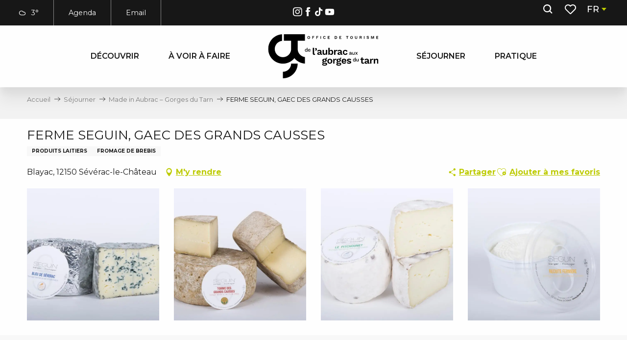

--- FILE ---
content_type: text/html; charset=UTF-8
request_url: https://www.aubrac-gorgesdutarn.com/sejourner/made-in-aubrac-gorges-du-tarn/ferme-seguin-gaec-des-grands-causses-severac-le-chateau-severac-le-chateau-fr-4368044/
body_size: 81254
content:
<!doctype html>
<html class="no-js" lang="fr-FR"><head><script type="importmap">{"imports":{"jquery":"https:\/\/woody.cloudly.space\/app\/themes\/woody-theme\/src\/lib\/custom\/jquery@3.7.1.min.mjs","highcharts":"https:\/\/woody.cloudly.space\/app\/dist\/aubracgorgesdutarn\/addons\/woody-library\/static\/lib\/highcharts-12.1.2\/code\/es-modules\/masters\/highcharts.src.js","woody_library_filter":"https:\/\/woody.cloudly.space\/app\/dist\/aubracgorgesdutarn\/addons\/woody-library\/js\/filter.3dd4b7bece.js","woody_library_woody_component":"https:\/\/woody.cloudly.space\/app\/dist\/aubracgorgesdutarn\/addons\/woody-library\/js\/modules\/components\/woody-component.f868fc8be0.mjs","woody_library_woody_controller":"https:\/\/woody.cloudly.space\/app\/dist\/aubracgorgesdutarn\/addons\/woody-library\/js\/modules\/controllers\/woody-controller.2db0174bdc.mjs","woody_library_summary_map_manager":"https:\/\/woody.cloudly.space\/app\/dist\/aubracgorgesdutarn\/addons\/woody-library\/js\/modules\/managers\/summary\/summary-map-manager.84afb4d49a.mjs","woody_library_summary_accordion_manager":"https:\/\/woody.cloudly.space\/app\/dist\/aubracgorgesdutarn\/addons\/woody-library\/js\/modules\/managers\/summary\/summary-accordion-manager.9b68213f2a.mjs","woody_library_interactive_svg_component":"https:\/\/woody.cloudly.space\/app\/dist\/aubracgorgesdutarn\/addons\/woody-library\/js\/modules\/components\/interactive-svg\/interactive-svg-component.88c1dab784.mjs","woody_library_card_uniq_component":"https:\/\/woody.cloudly.space\/app\/dist\/aubracgorgesdutarn\/addons\/woody-library\/js\/modules\/components\/card\/card-uniq-component.c74c472f73.mjs","woody_library_card_toggler_component":"https:\/\/woody.cloudly.space\/app\/dist\/aubracgorgesdutarn\/addons\/woody-library\/js\/modules\/components\/card\/card-toggler-component.077fbca673.mjs","woody_library_card_slider_component":"https:\/\/woody.cloudly.space\/app\/dist\/aubracgorgesdutarn\/addons\/woody-library\/js\/modules\/components\/card\/card-slider-component.1fcbe821ee.mjs","woody_library_card_map_slider_component":"https:\/\/woody.cloudly.space\/app\/dist\/aubracgorgesdutarn\/addons\/woody-library\/js\/modules\/components\/card\/card-map-slider-component.mjs","woody_library_card_map_manager":"https:\/\/woody.cloudly.space\/app\/dist\/aubracgorgesdutarn\/addons\/woody-library\/js\/modules\/managers\/card\/card-map-manager.aa96fe0af2.mjs","woody_library_summary_controller":"https:\/\/woody.cloudly.space\/app\/dist\/aubracgorgesdutarn\/addons\/woody-library\/js\/modules\/controllers\/summary\/summary-controller.56dc30afe7.mjs","woody_library_focus_controller":"https:\/\/woody.cloudly.space\/app\/dist\/aubracgorgesdutarn\/addons\/woody-library\/js\/modules\/controllers\/focus\/focus-controller.779736d3ae.mjs","woody_library_focus_map_controller":"https:\/\/woody.cloudly.space\/app\/dist\/aubracgorgesdutarn\/addons\/woody-library\/js\/modules\/controllers\/focus\/focus-map-controller.fa756137c4.mjs","woody_library_focus_svg_controller":"https:\/\/woody.cloudly.space\/app\/dist\/aubracgorgesdutarn\/addons\/woody-library\/js\/modules\/controllers\/focus\/focus-svg-controller.e0e66f5917.mjs","woody_library_get_there_link_component":"https:\/\/woody.cloudly.space\/app\/dist\/aubracgorgesdutarn\/addons\/woody-library\/js\/modules\/components\/get-there\/get-there-link-component.236c7b036d.mjs","woody_library_reveal_component":"https:\/\/woody.cloudly.space\/app\/dist\/aubracgorgesdutarn\/addons\/woody-library\/js\/modules\/components\/reveal\/reveal-component.ae2427d122.mjs","woody_addon_touristicmaps_utils":"https:\/\/woody.cloudly.space\/app\/dist\/aubracgorgesdutarn\/addons\/woody-addon-touristicmaps\/js\/utils\/woody-addon-touristicmaps-utils.7b4d5b3788.mjs","woody_addon_touristicmaps_map_manager":"https:\/\/woody.cloudly.space\/app\/dist\/aubracgorgesdutarn\/addons\/woody-addon-touristicmaps\/js\/managers\/woody-addon-touristicmaps-map-manager.25def4f386.mjs","woody_addon_touristicmaps_map_component":"https:\/\/woody.cloudly.space\/app\/dist\/aubracgorgesdutarn\/addons\/woody-addon-touristicmaps\/js\/components\/woody-addon-touristicmaps-map-component.3be29cb99e.mjs","woody_addon_touristicmaps_map_control":"https:\/\/woody.cloudly.space\/app\/dist\/aubracgorgesdutarn\/addons\/woody-addon-touristicmaps\/js\/controls\/woody-addon-touristicmaps-map-control.3ad63029a2.mjs","woody_addon_touristicmaps_center_france_map_control":"https:\/\/woody.cloudly.space\/app\/dist\/aubracgorgesdutarn\/addons\/woody-addon-touristicmaps\/js\/controls\/woody-addon-touristicmaps-center-france-map-control.bfd154a095.mjs","woody_addon_touristicmaps_search_city_map_control":"https:\/\/woody.cloudly.space\/app\/dist\/aubracgorgesdutarn\/addons\/woody-addon-touristicmaps\/js\/controls\/woody-addon-touristicmaps-search-city-map-control.c837cfe0f5.mjs","woody_scrollytelling_controller":"https:\/\/woody.cloudly.space\/app\/dist\/aubracgorgesdutarn\/addons\/woody-addon-scrollytelling\/js\/controllers\/woody-scrollytelling-controller.b0b3becd69.mjs","woody_scrollytelling_menu_controller":"https:\/\/woody.cloudly.space\/app\/dist\/aubracgorgesdutarn\/addons\/woody-addon-scrollytelling\/js\/controllers\/woody-scrollytelling-menu-controller.50cfce8b7a.mjs","woody_scrollytelling_group_controller":"https:\/\/woody.cloudly.space\/app\/dist\/aubracgorgesdutarn\/addons\/woody-addon-scrollytelling\/js\/controllers\/woody-scrollytelling-group-controller.893fc29d3a.mjs","woody_hawwwai_itinerary_elevation_chart_component":"https:\/\/woody.cloudly.space\/app\/dist\/aubracgorgesdutarn\/addons\/woody-addon-hawwwai\/js\/components\/woody-hawwwai-itinerary-elevation-chart-component.1b7e9b6c9a.mjs","woody_hawwwai_itinerary_reveal_controller":"https:\/\/woody.cloudly.space\/app\/dist\/aubracgorgesdutarn\/addons\/woody-addon-hawwwai\/js\/controllers\/woody-hawwwai-itinerary-reveal-controller.2d8a9d49dc.mjs","woody_hawwwai_itinerary_reveal_toggler_controller":"https:\/\/woody.cloudly.space\/app\/dist\/aubracgorgesdutarn\/addons\/woody-addon-hawwwai\/js\/controllers\/woody-hawwwai-itinerary-reveal-toggler-controller.26149551a6.mjs","woody_hawwwai_itinerary_pois_controller":"https:\/\/woody.cloudly.space\/app\/dist\/aubracgorgesdutarn\/addons\/woody-addon-hawwwai\/js\/controllers\/woody-hawwwai-itinerary-pois-controller.2dce389938.mjs","woody_lib_utils":"https:\/\/woody.cloudly.space\/app\/dist\/aubracgorgesdutarn\/addons\/woody-lib-utils\/js\/woody-lib-utils.93266841fa.mjs","woody_addon_search_engine_component":"https:\/\/woody.cloudly.space\/app\/dist\/aubracgorgesdutarn\/addons\/woody-addon-search\/js\/components\/woody-addon-search-engine-component.dc802f6a63.mjs","woody_addon_search_main":"https:\/\/woody.cloudly.space\/app\/dist\/aubracgorgesdutarn\/addons\/woody-addon-search\/js\/woody-addon-search-main.6ea2fe98ba.mjs","woody_addon_search_engine_input_component":"https:\/\/woody.cloudly.space\/app\/dist\/aubracgorgesdutarn\/addons\/woody-addon-search\/js\/components\/woody-addon-search-engine-input-component.1e6a90e877.mjs","woody_addon_search_engine_input_dropdown_component":"https:\/\/woody.cloudly.space\/app\/dist\/aubracgorgesdutarn\/addons\/woody-addon-search\/js\/components\/woody-addon-search-engine-input-dropdown-component.c7e89a83ab.mjs","woody_addon_search_engine_filters_component":"https:\/\/woody.cloudly.space\/app\/dist\/aubracgorgesdutarn\/addons\/woody-addon-search\/js\/components\/woody-addon-search-engine-filters-component.cc5fa80115.mjs","woody_addon_search_engine_results_component":"https:\/\/woody.cloudly.space\/app\/dist\/aubracgorgesdutarn\/addons\/woody-addon-search\/js\/components\/woody-addon-search-engine-results-component.7fe4b9df50.mjs","woody_addon_search_data_controller":"https:\/\/woody.cloudly.space\/app\/dist\/aubracgorgesdutarn\/addons\/woody-addon-search\/js\/controllers\/woody-addon-search-data-controller.a95f731a76.mjs","fuse.js":"https:\/\/woody.cloudly.space\/app\/dist\/aubracgorgesdutarn\/addons\/woody-addon-search\/static\/js\/fuse-v6.4.1\/fuse.esm.min.js","woody_addon_devtools_main":"https:\/\/woody.cloudly.space\/app\/dist\/aubracgorgesdutarn\/addons\/woody-addon-devtools\/js\/woody-addon-devtools-main.5ef617cfdb.mjs","woody_addon_devtools_tools":"https:\/\/woody.cloudly.space\/app\/dist\/aubracgorgesdutarn\/addons\/woody-addon-devtools\/js\/woody-addon-devtools-tools.54d58a68c5.mjs","woody_addon_devtools_color_palette":"https:\/\/woody.cloudly.space\/app\/dist\/aubracgorgesdutarn\/addons\/woody-addon-devtools\/js\/woody-addon-devtools-color-palette.a8a41da40b.mjs","woody_addon_devtools_style_shift":"https:\/\/woody.cloudly.space\/app\/dist\/aubracgorgesdutarn\/addons\/woody-addon-devtools\/js\/woody-addon-devtools-style-shift.c4f6081742.mjs","woody_addon_devtools_fake_touristic_sheet":"https:\/\/woody.cloudly.space\/app\/dist\/aubracgorgesdutarn\/addons\/woody-addon-devtools\/js\/woody-addon-devtools-fake-touristic-sheet.2cb516cd17.mjs","woody_addon_circuits_component":"https:\/\/woody.cloudly.space\/app\/dist\/aubracgorgesdutarn\/addons\/woody-addon-circuits\/js\/components\/woody-addon-circuits-component.4a6e8f9880.mjs","woody_addon_circuits_day_component":"https:\/\/woody.cloudly.space\/app\/dist\/aubracgorgesdutarn\/addons\/woody-addon-circuits\/js\/components\/woody-addon-circuits-day-component.1b03859ec2.mjs","woody_addon_circuits_day_map_manager":"https:\/\/woody.cloudly.space\/app\/dist\/aubracgorgesdutarn\/addons\/woody-addon-circuits\/js\/managers\/woody-addon-circuits-day-map-manager.b4b2246a61.mjs","woody_addon_favorites_tools":"https:\/\/woody.cloudly.space\/app\/dist\/aubracgorgesdutarn\/addons\/woody-addon-favorites\/js\/woody-addon-favorites-tools.493a0ea33a.mjs","woody_addon_favorites_btn":"https:\/\/woody.cloudly.space\/app\/dist\/aubracgorgesdutarn\/addons\/woody-addon-favorites\/js\/woody-addon-favorites-btn.371d024552.mjs","woody_addon_favorites_cart":"https:\/\/woody.cloudly.space\/app\/dist\/aubracgorgesdutarn\/addons\/woody-addon-favorites\/js\/woody-addon-favorites-cart.76fc575ef3.mjs","woody_addon_favorites_sections":"https:\/\/woody.cloudly.space\/app\/dist\/aubracgorgesdutarn\/addons\/woody-addon-favorites\/js\/woody-addon-favorites-sections.3c8fc8f133.mjs"}}</script><title>FERME SEGUIN, GAEC DES GRANDS CAUSSES (Severac-le-chateau, Sévérac-le-Château) | De l&#039;Aubrac aux Gorges du Tarn</title><script>window.globals={"ancestors":{"chapter1":"Offres SIT","chapter2":"DEG - FERME SEGUIN, GAEC DES GRANDS CAUSSES (Severac-le-chateau, S\u00e9v\u00e9rac-le-Ch\u00e2teau) 4368044","chapter3":null},"current_lang":"fr","current_locale":"fr","current_locale_region":"fr_FR","env":"prod","languages":["fr","en"],"post_id":8938,"post_image":"https:\/\/api.cloudly.space\/resize\/crop\/1200\/627\/60\/aHR0cHM6Ly9jZHQ0OC5tZWRpYS50b3VyaW5zb2Z0LmV1L3VwbG9hZC9CbGV1LWRlLVNldmVyYWMuanBn\/image.jpg","post_title":"DEG - FERME SEGUIN, GAEC DES GRANDS CAUSSES (Severac-le-chateau, S\u00e9v\u00e9rac-le-Ch\u00e2teau) 4368044","post_type":"touristic_sheet","post_modified":"2026-01-22 07:45:39+01:00","sheet_id":4368044,"site_key":"aubracgorgesdutarn","tags":{"places":[],"seasons":[],"themes":[],"targets":[]},"woody_options_pages":{"search_url":21524,"disqus_instance_url":"","weather_url":4728,"favorites_url":21424},"search":{"api":{"uri":"https:\/\/api.tourism-system.com\/v2\/woody\/search\/fr\/v2","args":{"size":15,"threshold":0.5}}},"tmaps":{"url_api":"https:\/\/api.touristicmaps.com\/lib\/mod.mjs","url_api_lazy":"https:\/\/api.touristicmaps.com\/lib\/lazy.mjs"},"hawwwai":{"sheet_options":{"nearby_distance_max":"10000"}}}</script><script>document.addEventListener("DOMContentLoaded",function(){document.querySelectorAll("a[href='#consentframework'],a[href='#cmp']").forEach(function(e){e.removeAttribute("target");e.setAttribute("href","javascript:window.Sddan.cmp.displayUI();")})});</script><link rel="preconnect" href="https://cache.consentframework.com" crossorigin><link rel="preconnect" href="https://choices.consentframework.com" crossorigin><link rel="preconnect" href="https://fonts.gstatic.com" crossorigin><link rel="preconnect" href="https://fonts.googleapis.com" crossorigin><link rel="preconnect" href="https://www.googletagmanager.com" crossorigin><link rel="preconnect" href="https://woody.cloudly.space" crossorigin><link rel="preconnect" href="https://api.cloudly.space" crossorigin><script>window.dataLayer=window.dataLayer?window.dataLayer:[];window.dataLayer.push({"event":"globals","data":{"env":"prod","site_key":"aubracgorgesdutarn","page":{"id_page":8938,"name":"DEG &#8211; FERME SEGUIN, GAEC DES GRANDS CAUSSES (Severac-le-chateau, S\u00e9v\u00e9rac-le-Ch\u00e2teau) #4368044","page_type":"touristic_sheet","tags":{"places":[],"seasons":[],"themes":[],"targets":[]}},"lang":"fr","sheet":{"id_sheet":4368044,"id_sit":"AUBRAC-DEGLAR048V50CPXW","id_reservation":null,"name":"FERME SEGUIN, GAEC DES GRANDS CAUSSES - S\u00e9v\u00e9rac-le-Ch\u00e2teau","type":"D\u00e9gustation","bordereau":"DEG","city":"S\u00e9v\u00e9rac-le-Ch\u00e2teau"}}});</script><script>(function(w,d,s,l,i) { w[l]=w[l]||[]; w[l].push({ 'gtm.start': new Date().getTime(),event: 'gtm.js' }); var f=d.getElementsByTagName(s)[0], j=d.createElement(s),dl=l!='dataLayer'? '&l='+l:''; j.async=true; j.src='https://www.googletagmanager.com/gtm.js?id='+i+dl; f.parentNode.insertBefore(j,f); })(window,document,'script','dataLayer','GTM-PP5HKK3');</script><link rel="canonical" href="https://www.aubrac-gorgesdutarn.com/sejourner/made-in-aubrac-gorges-du-tarn/ferme-seguin-gaec-des-grands-causses-severac-le-chateau-severac-le-chateau-fr-4368044/"/><meta charset="UTF-8"/><meta http-equiv="X-UA-Compatible" content="IE=edge"/><meta name="generator" content="Raccourci Agency - WP"/><meta name="viewport" content="width=device-width,initial-scale=1"/><meta name="robots" content="max-snippet:-1, max-image-preview:large, max-video-preview:-1"/><meta property="og:type" content="website"/><meta property="og:url" content="https://www.aubrac-gorgesdutarn.com/sejourner/made-in-aubrac-gorges-du-tarn/ferme-seguin-gaec-des-grands-causses-severac-le-chateau-severac-le-chateau-fr-4368044/"/><meta name="twitter:card" content="summary"/><meta property="og:site_name" content="De l&#039;Aubrac aux Gorges du Tarn"/><meta property="og:locale" content="fr_FR"/><meta property="og:locale:alternate" content="en_GB"/><meta name="description" property="og:description" content="Depuis plus de 30 ans, notre famille produit des fromages fermiers, d'une grande qualité, au lait cru de brebis. Ceci s'explique par une très grande rigueur dans toutes les étapes de la fabrication et de l'affinage. Notre ferme élabore 5 fromages au lait cru de brebis. Ils sont tous issus des traditions fromagères locales.
Nos productions : le Pitchounet, la Tomme des Grands Causses, le Bleu de Sévérac , la Recuite des Grands Causses. 

Le 22 juillet et le 18 août 2021, ne manquez pas notre repas à la ferme !
Sur réservation."/><meta property="og:title" content="FERME SEGUIN, GAEC DES GRANDS CAUSSES - Sévérac-le-Château"/><meta name="twitter:title" content="FERME SEGUIN, GAEC DES GRANDS CAUSSES - Sévérac-le-Château"/><meta name="twitter:description" content="Depuis plus de 30 ans, notre famille produit des fromages fermiers, d'une grande qualité, au lait cru de brebis. Ceci s'explique par une très grande rigueur dans toutes les étapes de la fabrication et de l'affinage. Notre ferme élabore 5 fromages au lait cru de brebis. Ils sont tous issus des traditions fromagères locales.
Nos productions : le Pitchounet, la Tomme des Grands Causses, le Bleu de Sévérac , la Recuite des Grands Causses. 

Le 22 juillet et le 18 août 2021, ne manquez pas notre repas à la ferme !
Sur réservation."/><meta name="format-detection" content="telephone=no"/><meta property="og:image" content="https://api.cloudly.space/resize/crop/1200/627/60/aHR0cHM6Ly9jZHQ0OC5tZWRpYS50b3VyaW5zb2Z0LmV1L3VwbG9hZC9CbGV1LWRlLVNldmVyYWMuanBn/image.jpg"/><meta name="twitter:image" content="https://api.cloudly.space/resize/crop/1024/512/60/aHR0cHM6Ly9jZHQ0OC5tZWRpYS50b3VyaW5zb2Z0LmV1L3VwbG9hZC9CbGV1LWRlLVNldmVyYWMuanBn/image.jpg"/><meta name="thumbnail" content="https://api.cloudly.space/resize/crop/1200/1200/60/aHR0cHM6Ly9jZHQ0OC5tZWRpYS50b3VyaW5zb2Z0LmV1L3VwbG9hZC9CbGV1LWRlLVNldmVyYWMuanBn/image.jpg"/><script type="application/ld+json" class="woody-schema-graph">{"@context":"https:\/\/schema.org","@graph":[{"@type":"WebSite","url":"https:\/\/www.aubrac-gorgesdutarn.com","name":"De l&#039;Aubrac aux Gorges du Tarn","description":"Pr\u00e9parez vos vacances en Loz\u00e8re dans les Gorges du Tarn et les Grands Causses, sur le plateau de l&#039;Aubrac ou dans la Vall\u00e9e du Lot.","potentialAction":[{"@type":"SearchAction","target":"https:\/\/www.aubrac-gorgesdutarn.com\/recherche\/?query={search_term_string}","query-input":"required name=search_term_string"}]},{"@type":"WebPage","url":"https:\/\/www.aubrac-gorgesdutarn.com\/sejourner\/made-in-aubrac-gorges-du-tarn\/ferme-seguin-gaec-des-grands-causses-severac-le-chateau-severac-le-chateau-fr-4368044\/","headline":"DEG \u2013 FERME SEGUIN, GAEC DES GRANDS CAUSSES (Severac-le-chateau, S\u00e9v\u00e9rac-le-Ch\u00e2teau) #4368044 | De l&#039;Aubrac aux Gorges du Tarn","inLanguage":"fr-FR","datePublished":"2026-01-22 06:45:39","dateModified":"2026-01-22 06:45:39","description":"Depuis plus de 30 ans, notre famille produit des fromages fermiers, d'une grande qualit\u00e9, au lait cru de brebis. Ceci s'explique par une tr\u00e8s grande rigueur dans toutes les \u00e9tapes de la fabrication et de l'affinage. Notre ferme \u00e9labore 5 fromages au lait cru de brebis. Ils sont tous issus des traditions fromag\u00e8res locales.\nNos productions : le Pitchounet, la Tomme des Grands Causses, le Bleu de S\u00e9v\u00e9rac , la Recuite des Grands Causses. \n\nLe 22 juillet et le 18 ao\u00fbt 2021, ne manquez pas notre repas \u00e0 la ferme !\nSur r\u00e9servation."},{"@type":"LocalBusiness","name":"FERME SEGUIN, GAEC DES GRANDS CAUSSES","description":"Depuis plus de 30 ans, notre famille produit des fromages fermiers, d'une grande qualit\u00e9, au lait cru de brebis. Ceci s'explique par une tr\u00e8s grande rigueur dans toutes les \u00e9tapes de la fabrication et de l'affinage. Notre ferme \u00e9labore 5 fromages au lait cru de brebis. Ils sont tous issus des traditions fromag\u00e8res locales.\nNos productions : le Pitchounet, la Tomme des Grands Causses, le Bleu de S\u00e9v\u00e9rac , la Recuite des Grands Causses. \n\nLe 22 juillet et le 18 ao\u00fbt 2021, ne manquez pas notre repas \u00e0 la ferme !\nSur r\u00e9servation.","url":"https:\/\/www.aubrac-gorgesdutarn.com\/sejourner\/made-in-aubrac-gorges-du-tarn\/ferme-seguin-gaec-des-grands-causses-severac-le-chateau-severac-le-chateau-fr-4368044\/","geo":{"@type":"GeoCoordinates","latitude":"44.3278706","longitude":"3.11809998"},"address":{"@type":"PostalAddress","streetAddress":"Blayac","addressLocality":"SEVERAC-LE-CHATEAU","postalCode":"12150","addressCountry":"FRANCE"},"location":{"@type":"Place","name":"Adresse","address":{"@type":"PostalAddress","streetAddress":"Blayac","addressLocality":"SEVERAC-LE-CHATEAU","postalCode":"12150","addressCountry":"FRANCE"},"geo":{"@type":"GeoCoordinates","latitude":"44.3278706","longitude":"3.11809998"}},"paymentAccepted":"Ch\u00e8ques bancaires et postaux, Esp\u00e8ces","telephone":["+33 6 71 92 53 13"],"image":["https:\/\/cdt48.media.tourinsoft.eu\/upload\/Bleu-de-Severac.jpg","https:\/\/cdt48.media.tourinsoft.eu\/upload\/Tomme-des-Grands-Causses.jpg","https:\/\/cdt48.media.tourinsoft.eu\/upload\/pitchounet.jpg","https:\/\/cdt48.media.tourinsoft.eu\/upload\/La-Recuite-des-Grands-Causses.jpg"]}]}</script><style>img:is([sizes="auto" i], [sizes^="auto," i]) { contain-intrinsic-size: 3000px 1500px }</style><link rel="alternate" href="https://www.aubrac-gorgesdutarn.com/sejourner/made-in-aubrac-gorges-du-tarn/ferme-seguin-gaec-des-grands-causses-severac-le-chateau-severac-le-chateau-fr-4368044/" hreflang="fr" /><link rel="alternate" href="https://en.aubrac-gorgesdutarn.com/stay/made-in-aubrac-gorges-du-tarn/ferme-seguin-gaec-des-grands-causses-severac-le-chateau-severac-le-chateau-en-4368044/" hreflang="en" /><script>
window._wpemojiSettings = {"baseUrl":"https:\/\/s.w.org\/images\/core\/emoji\/16.0.1\/72x72\/","ext":".png","svgUrl":"https:\/\/s.w.org\/images\/core\/emoji\/16.0.1\/svg\/","svgExt":".svg","source":{"concatemoji":"https:\/\/www.aubrac-gorgesdutarn.com\/wp\/wp-includes\/js\/wp-emoji-release.min.js?ver=6.8.2"}};
/*! This file is auto-generated */
!function(s,n){var o,i,e;function c(e){try{var t={supportTests:e,timestamp:(new Date).valueOf()};sessionStorage.setItem(o,JSON.stringify(t))}catch(e){}}function p(e,t,n){e.clearRect(0,0,e.canvas.width,e.canvas.height),e.fillText(t,0,0);var t=new Uint32Array(e.getImageData(0,0,e.canvas.width,e.canvas.height).data),a=(e.clearRect(0,0,e.canvas.width,e.canvas.height),e.fillText(n,0,0),new Uint32Array(e.getImageData(0,0,e.canvas.width,e.canvas.height).data));return t.every(function(e,t){return e===a[t]})}function u(e,t){e.clearRect(0,0,e.canvas.width,e.canvas.height),e.fillText(t,0,0);for(var n=e.getImageData(16,16,1,1),a=0;a<n.data.length;a++)if(0!==n.data[a])return!1;return!0}function f(e,t,n,a){switch(t){case"flag":return n(e,"\ud83c\udff3\ufe0f\u200d\u26a7\ufe0f","\ud83c\udff3\ufe0f\u200b\u26a7\ufe0f")?!1:!n(e,"\ud83c\udde8\ud83c\uddf6","\ud83c\udde8\u200b\ud83c\uddf6")&&!n(e,"\ud83c\udff4\udb40\udc67\udb40\udc62\udb40\udc65\udb40\udc6e\udb40\udc67\udb40\udc7f","\ud83c\udff4\u200b\udb40\udc67\u200b\udb40\udc62\u200b\udb40\udc65\u200b\udb40\udc6e\u200b\udb40\udc67\u200b\udb40\udc7f");case"emoji":return!a(e,"\ud83e\udedf")}return!1}function g(e,t,n,a){var r="undefined"!=typeof WorkerGlobalScope&&self instanceof WorkerGlobalScope?new OffscreenCanvas(300,150):s.createElement("canvas"),o=r.getContext("2d",{willReadFrequently:!0}),i=(o.textBaseline="top",o.font="600 32px Arial",{});return e.forEach(function(e){i[e]=t(o,e,n,a)}),i}function t(e){var t=s.createElement("script");t.src=e,t.defer=!0,s.head.appendChild(t)}"undefined"!=typeof Promise&&(o="wpEmojiSettingsSupports",i=["flag","emoji"],n.supports={everything:!0,everythingExceptFlag:!0},e=new Promise(function(e){s.addEventListener("DOMContentLoaded",e,{once:!0})}),new Promise(function(t){var n=function(){try{var e=JSON.parse(sessionStorage.getItem(o));if("object"==typeof e&&"number"==typeof e.timestamp&&(new Date).valueOf()<e.timestamp+604800&&"object"==typeof e.supportTests)return e.supportTests}catch(e){}return null}();if(!n){if("undefined"!=typeof Worker&&"undefined"!=typeof OffscreenCanvas&&"undefined"!=typeof URL&&URL.createObjectURL&&"undefined"!=typeof Blob)try{var e="postMessage("+g.toString()+"("+[JSON.stringify(i),f.toString(),p.toString(),u.toString()].join(",")+"));",a=new Blob([e],{type:"text/javascript"}),r=new Worker(URL.createObjectURL(a),{name:"wpTestEmojiSupports"});return void(r.onmessage=function(e){c(n=e.data),r.terminate(),t(n)})}catch(e){}c(n=g(i,f,p,u))}t(n)}).then(function(e){for(var t in e)n.supports[t]=e[t],n.supports.everything=n.supports.everything&&n.supports[t],"flag"!==t&&(n.supports.everythingExceptFlag=n.supports.everythingExceptFlag&&n.supports[t]);n.supports.everythingExceptFlag=n.supports.everythingExceptFlag&&!n.supports.flag,n.DOMReady=!1,n.readyCallback=function(){n.DOMReady=!0}}).then(function(){return e}).then(function(){var e;n.supports.everything||(n.readyCallback(),(e=n.source||{}).concatemoji?t(e.concatemoji):e.wpemoji&&e.twemoji&&(t(e.twemoji),t(e.wpemoji)))}))}((window,document),window._wpemojiSettings);
</script><link rel='preload' as='style' onload='this.onload=null;this.rel="stylesheet"' id='addon-search-stylesheet-css' href='https://woody.cloudly.space/app/dist/aubracgorgesdutarn/addons/woody-addon-search/css/woody-addon-search.3c0e3d2c84.css?ver=3.1.32' media='screen' /><noscript><link rel='stylesheet' id='addon-search-stylesheet-css' href='https://woody.cloudly.space/app/dist/aubracgorgesdutarn/addons/woody-addon-search/css/woody-addon-search.3c0e3d2c84.css?ver=3.1.32' media='screen' /></noscript><link rel='preload' as='style' onload='this.onload=null;this.rel="stylesheet"' id='addon-touristicmaps-stylesheet-css' href='https://woody.cloudly.space/app/dist/aubracgorgesdutarn/addons/woody-addon-touristicmaps/css/woody-addon-touristicmaps.42aea2a6d2.css?ver=2.0.19' media='all' /><noscript><link rel='stylesheet' id='addon-touristicmaps-stylesheet-css' href='https://woody.cloudly.space/app/dist/aubracgorgesdutarn/addons/woody-addon-touristicmaps/css/woody-addon-touristicmaps.42aea2a6d2.css?ver=2.0.19' media='all' /></noscript><link rel='preload' as='style' onload='this.onload=null;this.rel="stylesheet"' id='addon-scrollytelling-stylesheet-css' href='https://woody.cloudly.space/app/dist/aubracgorgesdutarn/addons/woody-addon-scrollytelling/css/woody-addon-scrollytelling.ee9d3e51fb.css?ver=1.0.32' media='all' /><noscript><link rel='stylesheet' id='addon-scrollytelling-stylesheet-css' href='https://woody.cloudly.space/app/dist/aubracgorgesdutarn/addons/woody-addon-scrollytelling/css/woody-addon-scrollytelling.ee9d3e51fb.css?ver=1.0.32' media='all' /></noscript><link rel='preload' as='style' onload='this.onload=null;this.rel="stylesheet"' id='addon-hawwwai-stylesheet-css' href='https://woody.cloudly.space/app/dist/aubracgorgesdutarn/addons/woody-addon-hawwwai/css/front/woody-addon-hawwwai.ebf78ef83d.css?ver=3.4.107' media='all' /><noscript><link rel='stylesheet' id='addon-hawwwai-stylesheet-css' href='https://woody.cloudly.space/app/dist/aubracgorgesdutarn/addons/woody-addon-hawwwai/css/front/woody-addon-hawwwai.ebf78ef83d.css?ver=3.4.107' media='all' /></noscript><link rel='preload' as='style' onload='this.onload=null;this.rel="stylesheet"' id='addon-hawwwai-stylesheet-iti-css' href='https://woody.cloudly.space/app/dist/aubracgorgesdutarn/addons/woody-addon-hawwwai/css/front/woody-addon-hawwwai-iti.551a3c1b6d.css?ver=3.4.107' media='all' /><noscript><link rel='stylesheet' id='addon-hawwwai-stylesheet-iti-css' href='https://woody.cloudly.space/app/dist/aubracgorgesdutarn/addons/woody-addon-hawwwai/css/front/woody-addon-hawwwai-iti.551a3c1b6d.css?ver=3.4.107' media='all' /></noscript><link rel='stylesheet' id='swiper-style-main-css' href='https://woody.cloudly.space/app/dist/aubracgorgesdutarn/static/swiper/swiper-bundle.min.css?ver=12.0.2' media='screen' /><link rel='preload' as='style' onload='this.onload=null;this.rel="stylesheet"' id='google-font-montserrat300400500600700800displayswap-css' href='https://fonts.googleapis.com/css?family=Montserrat:300,400,500,600,700,800&display=swap' media='all' /><noscript><link rel='stylesheet' id='google-font-montserrat300400500600700800displayswap-css' href='https://fonts.googleapis.com/css?family=Montserrat:300,400,500,600,700,800&display=swap' media='all' /></noscript><link rel='stylesheet' id='main-stylesheet-chunk-0-css' href='https://woody.cloudly.space/app/dist/aubracgorgesdutarn/css/main_chunk_1.148af7c4cd.css' media='screen' /><link rel='stylesheet' id='main-stylesheet-chunk-1-css' href='https://woody.cloudly.space/app/dist/aubracgorgesdutarn/css/main_chunk_2.63bfb21cce.css' media='screen' /><link rel='stylesheet' id='main-stylesheet-chunk-2-css' href='https://woody.cloudly.space/app/dist/aubracgorgesdutarn/css/main_chunk_3.ca1f8cf6d7.css' media='screen' /><link rel='preload' as='style' onload='this.onload=null;this.rel="stylesheet"' id='wicon-stylesheet-css' href='https://woody.cloudly.space/app/dist/aubracgorgesdutarn/css/wicon.ad3c5d2353.css' media='screen' /><noscript><link rel='stylesheet' id='wicon-stylesheet-css' href='https://woody.cloudly.space/app/dist/aubracgorgesdutarn/css/wicon.ad3c5d2353.css' media='screen' /></noscript><link rel='stylesheet' id='print-stylesheet-css' href='https://woody.cloudly.space/app/dist/aubracgorgesdutarn/css/print.f6f47df82d.css' media='print' /><script defer src="https://woody.cloudly.space/app/dist/aubracgorgesdutarn/addons/woody-addon-search/js/woody-addon-search.3155b7e4dc.js?ver=3.1.32" id="addon-search-javascripts-js"></script><script defer src="https://woody.cloudly.space/app/themes/woody-theme/src/js/static/obf.min.js?ver=2.3.174" id="obf-js"></script><script defer src="https://woody.cloudly.space/app/dist/aubracgorgesdutarn/addons/woody-addon-eskalad/js/events/eskalad.c2bde38840.js?ver=6.3.3" id="woody-addon-eskalad-js"></script><script defer src="https://woody.cloudly.space/app/dist/aubracgorgesdutarn/addons/woody-addon-eskalad/js/events/eskalad-page.5d2af865c3.js?ver=6.3.3" id="woody-addon-eskalad-page-js"></script><script id="jquery-js-before">
window.siteConfig = {"site_key":"aubracgorgesdutarn","login":"public_aubracgorgesdutarn_website","password":"a33b8408e8b314d6bee08cf8422b4e6c","token":"ODkwNDE5MDg1OWE0OlNFeFNXRmhhYjFsQVd4TlZXMTVmUmxaY1ExeEFUUUJHVm1aSFVWTktXVXhROldRb0RWZ2tOQUFCUUFRTUhDUTFVQWxOY1ZRZ05XZ2NNREFzQ1ZnVmNCbHM9","mapProviderKeys":{"otmKey":"10c963c329bfcb4c3b634eca1aedebb3f9abe41db9deac0cca520d098199c08e","gmKey":"AIzaSyB8Fozhi1FKU8oWYJROw8_FgOCbn3wdrhs"},"api_url":"https:\/\/api.tourism-system.com","api_render_url":"https:\/\/api.tourism-system.com","current_lang":"fr","current_season":null,"languages":["fr","en"]};
window.useLeafletLibrary=1;window.DrupalAngularConfig=window.DrupalAngularConfig || {};window.DrupalAngularConfig.mapProviderKeys={"otmKey":"10c963c329bfcb4c3b634eca1aedebb3f9abe41db9deac0cca520d098199c08e","gmKey":"AIzaSyB8Fozhi1FKU8oWYJROw8_FgOCbn3wdrhs"};
</script><script type="module" src="https://woody.cloudly.space/app/themes/woody-theme/src/lib/custom/jquery@3.7.1.min.mjs" id="jquery-js"></script><script defer src="https://woody.cloudly.space/app/themes/woody-theme/src/lib/custom/moment-with-locales@2.22.2.min.js" id="jsdelivr_moment-js"></script><script id="woody-addon-hawwwai-sheet-js-extra">
var __hw = {"SECTIONS.TOURISM.SHEET.PERIODS.TODAY":"Aujourd'hui","SECTIONS.TOURISM.SHEET.PERIODS.HAPPENING":"A lieu","SECTIONS.TOURISM.SHEET.PERIODS.ENDED":"Termin\u00e9","SECTIONS.TOURISM.SHEET.PERIODS.ENDED_FOR_TODAY":"Termin\u00e9 pour aujourd'hui","SECTIONS.TOURISM.SHEET.PERIODS.FROM_TODAY":"\u00c0 partir d'aujourd'hui","SECTIONS.TOURISM.SHEET.PERIODS.FROM":"Du","SECTIONS.TOURISM.SHEET.PERIODS.UNTIL_TODAY":"Aujourd'hui","SECTIONS.TOURISM.SHEET.PERIODS.TO":"jusqu'\u00e0","SECTIONS.TOURISM.SHEET.PERIODS.UNTIL":"au","SECTIONS.TOURISM.SHEET.PERIODS.UNTIL_LONG":"jusqu'au","SECTIONS.TOURISM.SHEET.PERIODS.ON":"Le","SECTIONS.TOURISM.SHEET.PERIODS.OPENED":"Ouvert","SECTIONS.TOURISM.SHEET.PERIODS.CLOSED":"Ferm\u00e9","SECTIONS.TOURISM.SHEET.PERIODS.CLOSEDFORTODAY":"Ferm\u00e9 pour aujourd'hui","SECTIONS.TOURISM.SHEET.PERIODS.UNDEFINED":"Horaires non d\u00e9finis","SECTIONS.TOURISM.SHEET.PERIODS.NOW":"En ce moment","GLOBAL.TIMES.TO":"jusqu'\u00e0"};
</script><script type="module" src="https://woody.cloudly.space/app/dist/aubracgorgesdutarn/addons/woody-addon-hawwwai/js/woody-addon-hawwwai-sheet.8b4192203b.mjs?ver=3.4.107" id="woody-addon-hawwwai-sheet-js"></script><script type="module" src="https://woody.cloudly.space/app/dist/aubracgorgesdutarn/addons/woody-addon-favorites/js/woody-addon-favorites.c46dfed72b.mjs" id="addon-favorites-javascripts-js"></script><script defer src="https://woody.cloudly.space/app/dist/aubracgorgesdutarn/static/swiper/swiper-bundle.min.js?ver=12.0.2" id="jsdelivr_swiper-js"></script><script defer src="https://woody.cloudly.space/app/themes/woody-theme/src/lib/npm/flatpickr/dist/flatpickr.min.js?ver=4.5.7" id="jsdelivr_flatpickr-js"></script><script defer src="https://woody.cloudly.space/app/themes/woody-theme/src/lib/npm/flatpickr/dist/l10n/fr.js?ver=4.5.7" id="jsdelivr_flatpickr_l10n-js"></script><script defer src="https://woody.cloudly.space/app/themes/woody-theme/src/lib/custom/nouislider@10.1.0.min.js" id="jsdelivr_nouislider-js"></script><script defer src="https://woody.cloudly.space/app/themes/woody-theme/src/lib/custom/lazysizes@4.1.2.min.js" id="jsdelivr_lazysizes-js"></script><script defer src="https://woody.cloudly.space/app/themes/woody-theme/src/lib/custom/moment-timezone-with-data.min.js" id="jsdelivr_moment_tz-js"></script><script defer src="https://woody.cloudly.space/app/themes/woody-theme/src/lib/custom/js.cookie@2.2.1.min.js" id="jsdelivr_jscookie-js"></script><script defer src="https://woody.cloudly.space/app/themes/woody-theme/src/lib/custom/rellax@1.10.1.min.js" id="jsdelivr_rellax-js"></script><script defer src="https://woody.cloudly.space/app/themes/woody-theme/src/lib/custom/iframeResizer@4.3.7.min.js?ver=4.3.7" id="jsdelivr_iframeresizer-js"></script><script defer src="https://woody.cloudly.space/app/themes/woody-theme/src/lib/npm/plyr/dist/plyr.min.js?ver=3.6.8" id="jsdelivr_plyr-js"></script><script defer src="https://woody.cloudly.space/wp/wp-includes/js/dist/hooks.min.js?ver=4d63a3d491d11ffd8ac6" id="wp-hooks-js"></script><script defer src="https://woody.cloudly.space/wp/wp-includes/js/dist/i18n.min.js?ver=5e580eb46a90c2b997e6" id="wp-i18n-js"></script><script defer src="https://woody.cloudly.space/app/themes/woody-theme/src/js/static/i18n-ltr.min.js?ver=2.3.174" id="wp-i18n-ltr-js"></script><script id="main-modules-js-extra">
var WoodyMainJsModules = {"jquery":{"path":"https:\/\/www.aubrac-gorgesdutarn.com\/app\/themes\/woody-theme\/src\/lib\/custom\/jquery@3.7.1.min.mjs"},"highcharts":{"path":"https:\/\/www.aubrac-gorgesdutarn.com\/app\/dist\/aubracgorgesdutarn\/addons\/woody-library\/static\/lib\/highcharts-12.1.2\/code\/es-modules\/masters\/highcharts.src.js"},"woody_library_filter":{"path":"https:\/\/www.aubrac-gorgesdutarn.com\/app\/dist\/aubracgorgesdutarn\/addons\/woody-library\/js\/filter.3dd4b7bece.js"},"woody_library_woody_component":{"path":"https:\/\/www.aubrac-gorgesdutarn.com\/app\/dist\/aubracgorgesdutarn\/addons\/woody-library\/js\/modules\/components\/woody-component.f868fc8be0.mjs"},"woody_library_woody_controller":{"path":"https:\/\/www.aubrac-gorgesdutarn.com\/app\/dist\/aubracgorgesdutarn\/addons\/woody-library\/js\/modules\/controllers\/woody-controller.2db0174bdc.mjs"},"woody_library_summary_map_manager":{"path":"https:\/\/www.aubrac-gorgesdutarn.com\/app\/dist\/aubracgorgesdutarn\/addons\/woody-library\/js\/modules\/managers\/summary\/summary-map-manager.84afb4d49a.mjs"},"woody_library_summary_accordion_manager":{"path":"https:\/\/www.aubrac-gorgesdutarn.com\/app\/dist\/aubracgorgesdutarn\/addons\/woody-library\/js\/modules\/managers\/summary\/summary-accordion-manager.9b68213f2a.mjs"},"woody_library_interactive_svg_component":{"path":"https:\/\/www.aubrac-gorgesdutarn.com\/app\/dist\/aubracgorgesdutarn\/addons\/woody-library\/js\/modules\/components\/interactive-svg\/interactive-svg-component.88c1dab784.mjs","component":"woody-interactive-svg"},"woody_library_card_uniq_component":{"path":"https:\/\/www.aubrac-gorgesdutarn.com\/app\/dist\/aubracgorgesdutarn\/addons\/woody-library\/js\/modules\/components\/card\/card-uniq-component.c74c472f73.mjs","component":"woody-card-uniq"},"woody_library_card_toggler_component":{"path":"https:\/\/www.aubrac-gorgesdutarn.com\/app\/dist\/aubracgorgesdutarn\/addons\/woody-library\/js\/modules\/components\/card\/card-toggler-component.077fbca673.mjs","component":"woody-card-toggler"},"woody_library_card_slider_component":{"path":"https:\/\/www.aubrac-gorgesdutarn.com\/app\/dist\/aubracgorgesdutarn\/addons\/woody-library\/js\/modules\/components\/card\/card-slider-component.1fcbe821ee.mjs","component":"woody-card-slider"},"woody_library_card_map_slider_component":{"path":"https:\/\/www.aubrac-gorgesdutarn.com\/app\/dist\/aubracgorgesdutarn\/addons\/woody-library\/js\/modules\/components\/card\/card-map-slider-component.mjs","component":"woody-card-map-slider"},"woody_library_card_map_manager":{"path":"https:\/\/www.aubrac-gorgesdutarn.com\/app\/dist\/aubracgorgesdutarn\/addons\/woody-library\/js\/modules\/managers\/card\/card-map-manager.aa96fe0af2.mjs"},"woody_library_summary_controller":{"path":"https:\/\/www.aubrac-gorgesdutarn.com\/app\/dist\/aubracgorgesdutarn\/addons\/woody-library\/js\/modules\/controllers\/summary\/summary-controller.56dc30afe7.mjs","controller":"woody_library_summary_controller"},"woody_library_focus_controller":{"path":"https:\/\/www.aubrac-gorgesdutarn.com\/app\/dist\/aubracgorgesdutarn\/addons\/woody-library\/js\/modules\/controllers\/focus\/focus-controller.779736d3ae.mjs","controller":"woody_library_focus_controller"},"woody_library_focus_map_controller":{"path":"https:\/\/www.aubrac-gorgesdutarn.com\/app\/dist\/aubracgorgesdutarn\/addons\/woody-library\/js\/modules\/controllers\/focus\/focus-map-controller.fa756137c4.mjs","controller":"woody_library_focus_map_controller"},"woody_library_focus_svg_controller":{"path":"https:\/\/www.aubrac-gorgesdutarn.com\/app\/dist\/aubracgorgesdutarn\/addons\/woody-library\/js\/modules\/controllers\/focus\/focus-svg-controller.e0e66f5917.mjs","controller":"woody_library_focus_svg_controller"},"woody_library_get_there_link_component":{"path":"https:\/\/www.aubrac-gorgesdutarn.com\/app\/dist\/aubracgorgesdutarn\/addons\/woody-library\/js\/modules\/components\/get-there\/get-there-link-component.236c7b036d.mjs","component":"woody-get-there-link"},"woody_library_reveal_component":{"path":"https:\/\/www.aubrac-gorgesdutarn.com\/app\/dist\/aubracgorgesdutarn\/addons\/woody-library\/js\/modules\/components\/reveal\/reveal-component.ae2427d122.mjs","component":"woody-reveal"},"woody_addon_touristicmaps_utils":{"path":"https:\/\/www.aubrac-gorgesdutarn.com\/app\/dist\/aubracgorgesdutarn\/addons\/woody-addon-touristicmaps\/js\/utils\/woody-addon-touristicmaps-utils.7b4d5b3788.mjs"},"woody_addon_touristicmaps_map_manager":{"path":"https:\/\/www.aubrac-gorgesdutarn.com\/app\/dist\/aubracgorgesdutarn\/addons\/woody-addon-touristicmaps\/js\/managers\/woody-addon-touristicmaps-map-manager.25def4f386.mjs"},"woody_addon_touristicmaps_map_component":{"path":"https:\/\/www.aubrac-gorgesdutarn.com\/app\/dist\/aubracgorgesdutarn\/addons\/woody-addon-touristicmaps\/js\/components\/woody-addon-touristicmaps-map-component.3be29cb99e.mjs","component":"woody-map"},"woody_addon_touristicmaps_map_control":{"path":"https:\/\/www.aubrac-gorgesdutarn.com\/app\/dist\/aubracgorgesdutarn\/addons\/woody-addon-touristicmaps\/js\/controls\/woody-addon-touristicmaps-map-control.3ad63029a2.mjs"},"woody_addon_touristicmaps_center_france_map_control":{"path":"https:\/\/www.aubrac-gorgesdutarn.com\/app\/dist\/aubracgorgesdutarn\/addons\/woody-addon-touristicmaps\/js\/controls\/woody-addon-touristicmaps-center-france-map-control.bfd154a095.mjs"},"woody_addon_touristicmaps_search_city_map_control":{"path":"https:\/\/www.aubrac-gorgesdutarn.com\/app\/dist\/aubracgorgesdutarn\/addons\/woody-addon-touristicmaps\/js\/controls\/woody-addon-touristicmaps-search-city-map-control.c837cfe0f5.mjs"},"woody_scrollytelling_controller":{"path":"https:\/\/www.aubrac-gorgesdutarn.com\/app\/dist\/aubracgorgesdutarn\/addons\/woody-addon-scrollytelling\/js\/controllers\/woody-scrollytelling-controller.b0b3becd69.mjs","controller":"woody_scrollytelling_controller"},"woody_scrollytelling_menu_controller":{"path":"https:\/\/www.aubrac-gorgesdutarn.com\/app\/dist\/aubracgorgesdutarn\/addons\/woody-addon-scrollytelling\/js\/controllers\/woody-scrollytelling-menu-controller.50cfce8b7a.mjs","controller":"woody_scrollytelling_menu_controller"},"woody_scrollytelling_group_controller":{"path":"https:\/\/www.aubrac-gorgesdutarn.com\/app\/dist\/aubracgorgesdutarn\/addons\/woody-addon-scrollytelling\/js\/controllers\/woody-scrollytelling-group-controller.893fc29d3a.mjs","controller":"woody_scrollytelling_group_controller"},"woody_hawwwai_itinerary_elevation_chart_component":{"path":"https:\/\/www.aubrac-gorgesdutarn.com\/app\/dist\/aubracgorgesdutarn\/addons\/woody-addon-hawwwai\/js\/components\/woody-hawwwai-itinerary-elevation-chart-component.1b7e9b6c9a.mjs","component":"woody-hawwwai-itinerary-elevation-chart"},"woody_hawwwai_itinerary_reveal_controller":{"path":"https:\/\/www.aubrac-gorgesdutarn.com\/app\/dist\/aubracgorgesdutarn\/addons\/woody-addon-hawwwai\/js\/controllers\/woody-hawwwai-itinerary-reveal-controller.2d8a9d49dc.mjs","controller":"woody_hawwwai_itinerary_reveal_controller"},"woody_hawwwai_itinerary_reveal_toggler_controller":{"path":"https:\/\/www.aubrac-gorgesdutarn.com\/app\/dist\/aubracgorgesdutarn\/addons\/woody-addon-hawwwai\/js\/controllers\/woody-hawwwai-itinerary-reveal-toggler-controller.26149551a6.mjs","controller":"woody_hawwwai_itinerary_reveal_toggler_controller"},"woody_hawwwai_itinerary_pois_controller":{"path":"https:\/\/www.aubrac-gorgesdutarn.com\/app\/dist\/aubracgorgesdutarn\/addons\/woody-addon-hawwwai\/js\/controllers\/woody-hawwwai-itinerary-pois-controller.2dce389938.mjs","controller":"woody_hawwwai_itinerary_pois_controller"}};
</script><script type="module" src="https://woody.cloudly.space/app/dist/aubracgorgesdutarn/addons/woody-library/js/modules/main.9a249a7be1.mjs" id="main-modules-js"></script><script type="module" src="https://woody.cloudly.space/app/dist/aubracgorgesdutarn/js/main.dc3cd0b7c8.mjs" id="main-javascripts-js"></script><link rel="icon" type="image/x-icon" href="https://woody.cloudly.space/app/dist/aubracgorgesdutarn/favicon/favicon/favicon.3696392e72.ico"><link rel="icon" type="image/png" sizes="16x16" href="https://woody.cloudly.space/app/dist/aubracgorgesdutarn/favicon/favicon/favicon-16x16.5c6a8d84a3.png"><link rel="icon" type="image/png" sizes="32x32" href="https://woody.cloudly.space/app/dist/aubracgorgesdutarn/favicon/favicon/favicon-32x32.a95c38c082.png"><link rel="icon" type="image/png" sizes="48x48" href="https://woody.cloudly.space/app/dist/aubracgorgesdutarn/favicon/favicon/favicon-48x48.f24b0e1f21.png"><link rel="apple-touch-icon" sizes="57x57" href="https://woody.cloudly.space/app/dist/aubracgorgesdutarn/favicon/favicon/apple-touch-icon-57x57.3f95cbccab.png"><link rel="apple-touch-icon" sizes="60x60" href="https://woody.cloudly.space/app/dist/aubracgorgesdutarn/favicon/favicon/apple-touch-icon-60x60.6dc0116621.png"><link rel="apple-touch-icon" sizes="72x72" href="https://woody.cloudly.space/app/dist/aubracgorgesdutarn/favicon/favicon/apple-touch-icon-72x72.099fc4597c.png"><link rel="apple-touch-icon" sizes="76x76" href="https://woody.cloudly.space/app/dist/aubracgorgesdutarn/favicon/favicon/apple-touch-icon-76x76.4e7ac40f57.png"><link rel="apple-touch-icon" sizes="114x114" href="https://woody.cloudly.space/app/dist/aubracgorgesdutarn/favicon/favicon/apple-touch-icon-114x114.53987b089f.png"><link rel="apple-touch-icon" sizes="120x120" href="https://woody.cloudly.space/app/dist/aubracgorgesdutarn/favicon/favicon/apple-touch-icon-120x120.70a05c08e1.png"><link rel="apple-touch-icon" sizes="144x144" href="https://woody.cloudly.space/app/dist/aubracgorgesdutarn/favicon/favicon/apple-touch-icon-144x144.1469c0eb75.png"><link rel="apple-touch-icon" sizes="152x152" href="https://woody.cloudly.space/app/dist/aubracgorgesdutarn/favicon/favicon/apple-touch-icon-152x152.0e6d07cdcb.png"><link rel="apple-touch-icon" sizes="167x167" href="https://woody.cloudly.space/app/dist/aubracgorgesdutarn/favicon/favicon/apple-touch-icon-167x167.20489e6455.png"><link rel="apple-touch-icon" sizes="180x180" href="https://woody.cloudly.space/app/dist/aubracgorgesdutarn/favicon/favicon/apple-touch-icon-180x180.38d0746155.png"><link rel="apple-touch-icon" sizes="1024x1024" href="https://woody.cloudly.space/app/dist/aubracgorgesdutarn/favicon/favicon/apple-touch-icon-1024x1024.d5068dd899.png"></head><body class="wp-singular touristic_sheet-template-default single single-touristic_sheet postid-8938 wp-theme-woody-theme wp-child-theme-aubracgorgesdutarn menus-v2 prod apirender apirender-wordpress woody-hawwwai-sheet sheet-v2 sheet-deg">
            <noscript><iframe src="https://www.googletagmanager.com/ns.html?id=GTM-PP5HKK3" height="0" width="0" style="display:none;visibility:hidden"></iframe></noscript>
        
            
    
    <div class="main-wrapper flex-container flex-dir-column">
                                <div class="woody-component-headnavs">
    
    <a href="#" class="screen-reader-text skip-link woody-component-button primary normal" aria-label="Aller directement au contenu principal de la page">
     <span class="button-label"> Aller au contenu principal</span>
    </a>

    
                        <ul class="tools list-unstyled flex-container align-middle">
                                                                                    <li class="favorites-tool"><div class="woody-component-favorites-block tpl_01">
            <a class="woody-favorites-cart" href="https://www.aubrac-gorgesdutarn.com/favoris/" data-favtarget="https://www.aubrac-gorgesdutarn.com/favoris/" title="Favoris" data-label="Favoris">
                                    <div>
                <i class="wicon wicon-060-favoris" aria-hidden="true"></i>
                <span class="show-for-sr">Voir les favoris</span>
                <span class="counter is-empty"></span>
            </div>
                </a>
    </div>
</li>
                                                    <li class="search-tool"><div class="search-toggler-wrapper woody-component-esSearch-block">
    <span role="button" aria-label="Recherche" class="esSearch-button results-toggler" data-label="Recherche" title="Recherche" tabindex="0">
        <span class="wicon wicon-053-loupe-par-defaut search-icon"></span>
        <span class="button-label" data-label="Recherche"></span>
    </span>
</div>
</li>
                                                    <li class="lang_switcher-tool"><div class="woody-lang_switcher woody-lang_switcher-reveal tpl_01" data-label="Langue" role="button" aria-label="Choix de la langue"><div class="lang_switcher-button" data-label="Langue"  tabindex="0"><div class="fr" data-lang="fr">fr</div></div></div></li>
                                            </ul>
            
    
<div class="topheader grid-x bg-black flex-container align-middle">
    <ul class="subfooter__pro flex-container list-unstyled">
                    <li class="subfooter__link weather-link">
                <a href="https://www.aubrac-gorgesdutarn.com/meteo/" class="flex-container align-middle">
                    <span class="wicon climacon-cloud"></span>
                    <span>3°</span>
                </a>
            </li>
                                        <li class="subfooter__link">
                <a href="https://www.aubrac-gorgesdutarn.com/a-voir-a-faire/agenda/">Agenda</a>
            </li>
                        <li class="subfooter__link">
                <a href="mailto:contact@aubrac-gorgesdutarn.com">Email</a>
            </li>
                        </ul>
            <ul class="subfooter__socials flex-container align-middle list-unstyled">
                        <li>
                <a class="social__link no-ext" href="https://www.instagram.com/aubracgorgesdutarn/?hl=fr" target="_blank" title="Instagram"><span class="wicon wicon-011-instagram"></span></a>
            </li>
                        <li>
                <a class="social__link no-ext" href="https://www.facebook.com/aubracgorgesdutarn/" target="_blank" title="Facebook"><span class="wicon wicon-000-facebook"></span></a>
            </li>
                        <li>
                <a class="social__link no-ext" href="https://www.tiktok.com/@gorgesdutarn" target="_blank" title="TikTok"><span class="wicon wicon-081-tiktok"></span></a>
            </li>
                        <li>
                <a class="social__link no-ext" href="https://www.youtube.com/@officedetourismedelaubracd2975" target="_blank" title="Youtube"><span class="wicon wicon-004-youtube"></span></a>
            </li>
                    </ul>
    </div>


            <header role="banner" class="woody-component-header menus-v2 site-header " >
    <div class="main-menu-wrapper ">

        
        <nav role="navigation" class="top-bar title-bar " id="main-menu">
            <ul class="main-menu-list flex-container horizontal align-center align-middle wrap fullwidth-dropdowns">
                                                        <li class="menu-item is-submenu-parent" role="button">
                        <a class="menuLink" href="https://www.aubrac-gorgesdutarn.com/decouvrir/" target="_self" data-post-id="14946">
                                                                                                                                                <span class="menuLink-title">Découvrir</span>
                                                        
                                                    </a>
                                                    <div class="submenu-wrapper" aria-expanded="false">
                                
                                <ul class="submenu-grid synchronized submenu-discover" data-link-parent="14946" data-title="Découvrir" role="menu">
                                                                            
<li class="submenu-block submenu-block-interactive-map tpl_01 " data-position="grid-col-start-1 grid-col-end-10 grid-row-start-1 grid-row-end-13" role="menuitem" aria-label="menuitem">
    
        <ul class="submenu-block-content " data-columns="1cols" role="menu">
            <section class="woody-component-interactive-map ">
    <section class="interactive-map__cards">
                    <div class="card overlayedCard isRel tpl_01 ratio_16_9"  data-postid="4804"  data-card-display-options="&#x7B;&quot;display_elements&quot;&#x3A;&#x5B;&quot;icon&quot;&#x5D;,&quot;display_button&quot;&#x3A;null&#x7D;"><a class="card-link" href="https&#x3A;&#x2F;&#x2F;www.aubrac-gorgesdutarn.com&#x2F;decouvrir&#x2F;gorges-du-tarn&#x2F;" target="_self"><figure aria-label="Vue sur les Gorges du Tarn." itemscope itemtype="http://schema.org/ImageObject"  class="isRel imageObject cardMediaWrapper"
    ><noscript><img class="imageObject-img img-responsive a42-ac-replace-img" src="https://woody.cloudly.space/app/uploads/aubracgorgesdutarn/2024/01/thumbs/kikimagtravel_CRTLOccitanie_0038027_MD-640x360.jpg" alt="gorges du tarn nature rivière lozère" itemprop="thumbnail"/></noscript><img class="imageObject-img img-responsive lazyload a42-ac-replace-img" src="https://woody.cloudly.space/app/themes/woody-theme/src/img/blank/ratio_16_9.webp" data-src="https://woody.cloudly.space/app/uploads/aubracgorgesdutarn/2024/01/thumbs/kikimagtravel_CRTLOccitanie_0038027_MD-640x360.jpg" data-sizes="auto" data-srcset="https://woody.cloudly.space/app/uploads/aubracgorgesdutarn/2024/01/thumbs/kikimagtravel_CRTLOccitanie_0038027_MD-360x203.jpg 360w, https://woody.cloudly.space/app/uploads/aubracgorgesdutarn/2024/01/thumbs/kikimagtravel_CRTLOccitanie_0038027_MD-640x360.jpg 640w, https://woody.cloudly.space/app/uploads/aubracgorgesdutarn/2024/01/thumbs/kikimagtravel_CRTLOccitanie_0038027_MD-1200x675.webp 1200w, https://woody.cloudly.space/app/uploads/aubracgorgesdutarn/2024/01/thumbs/kikimagtravel_CRTLOccitanie_0038027_MD-1920x1080.webp 1920w" alt="gorges du tarn nature rivière lozère" itemprop="thumbnail"/><meta itemprop="datePublished" content="2024-01-09 15:15:27"><span class="hide imageObject-description" itemprop="description" data-nosnippet>Vue sur les Gorges du Tarn.</span><figcaption class="imageObject-caption flex-container align-middle isAbs bottom left hide" tabindex="0" data-nosnippet><span class="imageObject-icon copyright-icon flex-container align-center align-middle">©</span><span class="imageObject-text imageObject-description" itemprop="caption">Vue sur les Gorges du Tarn.</span><span class="imageObject-text separator">|</span><span class="imageObject-text imageObject-author" itemprop="copyrightHolder">Kikimagtravel</span></figcaption></figure><div class="card-section fcbCol fullcenterbox"><div class="card-titles has-icon-picto"><span class="card-wicon wicon wicon-woody-icons wicon--34-kayak2"></span><div class="card-texts has-title"><span class="card-title block-span">Les Gorges du Tarn</span></div></div></div></a></div>
                    <div class="card overlayedCard isRel tpl_01 ratio_16_9"  data-postid="4891"  data-card-display-options="&#x7B;&quot;display_elements&quot;&#x3A;&#x5B;&quot;icon&quot;&#x5D;,&quot;display_button&quot;&#x3A;null&#x7D;"><a class="card-link" href="https&#x3A;&#x2F;&#x2F;www.aubrac-gorgesdutarn.com&#x2F;decouvrir&#x2F;les-grands-causses&#x2F;" target="_self"><figure aria-label="trotinette sur le causse sauveterre" itemscope itemtype="http://schema.org/ImageObject"  class="isRel imageObject cardMediaWrapper"
    ><noscript><img class="imageObject-img img-responsive a42-ac-replace-img" src="https://woody.cloudly.space/app/uploads/aubracgorgesdutarn/2024/01/thumbs/Copyright-_Remi_Flament_-_PACT_GDT_CRTLOccitanie_0037675_MD-640x360.jpg" alt="trotinette causse sauveterre" itemprop="thumbnail"/></noscript><img class="imageObject-img img-responsive lazyload a42-ac-replace-img" src="https://woody.cloudly.space/app/themes/woody-theme/src/img/blank/ratio_16_9.webp" data-src="https://woody.cloudly.space/app/uploads/aubracgorgesdutarn/2024/01/thumbs/Copyright-_Remi_Flament_-_PACT_GDT_CRTLOccitanie_0037675_MD-640x360.jpg" data-sizes="auto" data-srcset="https://woody.cloudly.space/app/uploads/aubracgorgesdutarn/2024/01/thumbs/Copyright-_Remi_Flament_-_PACT_GDT_CRTLOccitanie_0037675_MD-360x203.jpg 360w, https://woody.cloudly.space/app/uploads/aubracgorgesdutarn/2024/01/thumbs/Copyright-_Remi_Flament_-_PACT_GDT_CRTLOccitanie_0037675_MD-640x360.jpg 640w, https://woody.cloudly.space/app/uploads/aubracgorgesdutarn/2024/01/thumbs/Copyright-_Remi_Flament_-_PACT_GDT_CRTLOccitanie_0037675_MD-1200x675.jpg 1200w, https://woody.cloudly.space/app/uploads/aubracgorgesdutarn/2024/01/thumbs/Copyright-_Remi_Flament_-_PACT_GDT_CRTLOccitanie_0037675_MD-1920x1080.webp 1920w" alt="trotinette causse sauveterre" itemprop="thumbnail"/><meta itemprop="datePublished" content="2024-01-09 16:08:44"><span class="hide imageObject-description" itemprop="description" data-nosnippet>trotinette sur le causse sauveterre</span><figcaption class="imageObject-caption flex-container align-middle isAbs bottom left hide" tabindex="0" data-nosnippet><span class="imageObject-icon copyright-icon flex-container align-center align-middle">©</span><span class="imageObject-text imageObject-description" itemprop="caption">trotinette sur le causse sauveterre</span><span class="imageObject-text separator">|</span><span class="imageObject-text imageObject-author" itemprop="copyrightHolder">Rémi FLAMENT</span></figcaption></figure><div class="card-section fcbCol fullcenterbox"><div class="card-titles has-icon-picto"><span class="card-wicon wicon wicon-woody-icons wicon--33-shepherd"></span><div class="card-texts has-title"><span class="card-title block-span">Les Grands Causses</span></div></div></div></a></div>
                    <div class="card overlayedCard isRel tpl_01 ratio_16_9"  data-postid="4761"  data-card-display-options="&#x7B;&quot;display_elements&quot;&#x3A;&#x5B;&quot;icon&quot;&#x5D;,&quot;display_button&quot;&#x3A;null&#x7D;"><a class="card-link" href="https&#x3A;&#x2F;&#x2F;www.aubrac-gorgesdutarn.com&#x2F;decouvrir&#x2F;aubrac&#x2F;" target="_self"><figure aria-label="Vaches Aubrac Au Lac Des Moines" itemscope itemtype="http://schema.org/ImageObject"  class="isRel imageObject cardMediaWrapper"
    ><noscript><img class="imageObject-img img-responsive a42-ac-replace-img" src="https://woody.cloudly.space/app/uploads/aubracgorgesdutarn/2023/03/thumbs/Vaches-Aubrac-au-Lac-des-Moines-B.-Colomb-Lozere-Sauvage-pour-PACT-Aubrac2-640x360-crop-1678265941.jpg" alt="Vaches Aubrac Au Lac Des Moines" itemprop="thumbnail"/></noscript><img class="imageObject-img img-responsive lazyload a42-ac-replace-img" src="https://woody.cloudly.space/app/themes/woody-theme/src/img/blank/ratio_16_9.webp" data-src="https://woody.cloudly.space/app/uploads/aubracgorgesdutarn/2023/03/thumbs/Vaches-Aubrac-au-Lac-des-Moines-B.-Colomb-Lozere-Sauvage-pour-PACT-Aubrac2-640x360-crop-1678265941.jpg" data-sizes="auto" data-srcset="https://woody.cloudly.space/app/uploads/aubracgorgesdutarn/2023/03/thumbs/Vaches-Aubrac-au-Lac-des-Moines-B.-Colomb-Lozere-Sauvage-pour-PACT-Aubrac2-360x203-crop-1678265941.jpg 360w, https://woody.cloudly.space/app/uploads/aubracgorgesdutarn/2023/03/thumbs/Vaches-Aubrac-au-Lac-des-Moines-B.-Colomb-Lozere-Sauvage-pour-PACT-Aubrac2-640x360-crop-1678265941.jpg 640w, https://woody.cloudly.space/app/uploads/aubracgorgesdutarn/2023/03/thumbs/Vaches-Aubrac-au-Lac-des-Moines-B.-Colomb-Lozere-Sauvage-pour-PACT-Aubrac2-1200x675-crop-1678265941.jpg 1200w, https://woody.cloudly.space/app/uploads/aubracgorgesdutarn/2023/03/thumbs/Vaches-Aubrac-au-Lac-des-Moines-B.-Colomb-Lozere-Sauvage-pour-PACT-Aubrac2-1920x1080-crop-1678265941.jpg 1920w" alt="Vaches Aubrac Au Lac Des Moines" itemprop="thumbnail"/><meta itemprop="datePublished" content="2023-03-04 11:20:13"><span class="hide imageObject-description" itemprop="description" data-nosnippet>Vaches Aubrac Au Lac Des Moines </span><figcaption class="imageObject-caption flex-container align-middle isAbs bottom left hide" tabindex="0" data-nosnippet><span class="imageObject-icon copyright-icon flex-container align-center align-middle">©</span><span class="imageObject-text imageObject-description" itemprop="caption">Vaches Aubrac Au Lac Des Moines </span><span class="imageObject-text separator">|</span><span class="imageObject-text imageObject-author" itemprop="copyrightHolder">© B. Colomb Lozère Sauvage Pour Pact Aubrac</span></figcaption></figure><div class="card-section fcbCol fullcenterbox"><div class="card-titles has-icon-picto"><span class="card-wicon wicon wicon-woody-icons wicon--32-cow"></span><div class="card-texts has-title"><span class="card-title block-span">L&rsquo;Aubrac</span></div></div></div></a></div>
                    <div class="card overlayedCard isRel tpl_01 ratio_16_9"  data-postid="4850"  data-card-display-options="&#x7B;&quot;display_elements&quot;&#x3A;&#x5B;&quot;icon&quot;&#x5D;,&quot;display_button&quot;&#x3A;null&#x7D;"><a class="card-link" href="https&#x3A;&#x2F;&#x2F;www.aubrac-gorgesdutarn.com&#x2F;decouvrir&#x2F;la-vallee-du-lot&#x2F;" target="_self"><figure aria-label="Sabot de Malepeyre, Roche de 30m de haut, surplombant le vallon de l'Urugne au-dessus du golf des Gorges du Tarn de La Canourgue" itemscope itemtype="http://schema.org/ImageObject"  class="isRel imageObject cardMediaWrapper"
    ><noscript><img class="imageObject-img img-responsive a42-ac-replace-img" src="https://woody.cloudly.space/app/uploads/aubracgorgesdutarn/2022/02/thumbs/sabotdemalepeyre-640x360-crop-1677684508.png" alt="Sabot de Malepeyre, Roche de 30m de haut, surplombant le vallon de l'Urugne au-dessus du golf des Gorges du Tarn de La Canourgue" itemprop="thumbnail"/></noscript><img class="imageObject-img img-responsive lazyload a42-ac-replace-img" src="https://woody.cloudly.space/app/themes/woody-theme/src/img/blank/ratio_16_9.webp" data-src="https://woody.cloudly.space/app/uploads/aubracgorgesdutarn/2022/02/thumbs/sabotdemalepeyre-640x360-crop-1677684508.png" data-sizes="auto" data-srcset="https://woody.cloudly.space/app/uploads/aubracgorgesdutarn/2022/02/thumbs/sabotdemalepeyre-360x203-crop-1677684508.png 360w, https://woody.cloudly.space/app/uploads/aubracgorgesdutarn/2022/02/thumbs/sabotdemalepeyre-640x360-crop-1677684508.png 640w, https://woody.cloudly.space/app/uploads/aubracgorgesdutarn/2022/02/thumbs/sabotdemalepeyre-1200x675-crop-1677684508.png 1200w, https://woody.cloudly.space/app/uploads/aubracgorgesdutarn/2022/02/thumbs/sabotdemalepeyre-1920x1080-crop-1677684507.png 1920w" alt="Sabot de Malepeyre, Roche de 30m de haut, surplombant le vallon de l'Urugne au-dessus du golf des Gorges du Tarn de La Canourgue" itemprop="thumbnail"/><meta itemprop="datePublished" content="2022-02-11 15:00:13"><span class="hide imageObject-description" itemprop="description" data-nosnippet>Sabot de Malepeyre, Roche de 30m de haut, surplombant le vallon de l'Urugne au-dessus du golf des Gorges du Tarn de La Canourgue</span><figcaption class="imageObject-caption flex-container align-middle isAbs bottom left hide" tabindex="0" data-nosnippet><span class="imageObject-icon copyright-icon flex-container align-center align-middle">©</span><span class="imageObject-text imageObject-description" itemprop="caption">Sabot de Malepeyre, Roche de 30m de haut, surplombant le vallon de l'Urugne au-dessus du golf des Gorges du Tarn de La Canourgue</span></figcaption></figure><div class="card-section fcbCol fullcenterbox"><div class="card-titles has-icon-picto"><span class="card-wicon wicon wicon-woody-icons wicon--29-peche"></span><div class="card-texts has-title"><span class="card-title block-span">La Vallée du Lot</span></div></div></div></a></div>
            </section>
        <section class="interactive-map">
            <svg version="1.1" id="Calque_1" xmlns="http://www.w3.org/2000/svg" xmlns:xlink="http://www.w3.org/1999/xlink" x="0px" y="0px"
            viewBox="0 0 900 750" style="enable-background:new 0 0 900 750;" xml:space="preserve">
            <style type="text/css">
                .st0{fill:#E8E8E8;}
                .st1{enable-background:new    ;}
                .st2{fill:none;stroke:#0AB2CB;stroke-width:2.5;stroke-miterlimit:8.3333;}
                .st3{fill:#0AB2CB;}
                .st4{fill:#3F3F3F;}
            </style>
            <a class="lesgrandscausses city-group" title="lesgrandscausses" data-postid="4891" href="https://www.aubrac-gorgesdutarn.com/decouvrir/les-grands-causses/"><g id="Zone_Grands_Causses">
                <path class="st0" d="M363.5,507.6l25.1,6.1l9-18.4l-0.9-28.4l6.6-23.6l18-19.9l9.5-6.6l28.4,5.7l17-3.8l18-12.3l8.5-17l12.3-1.9
                    l6.6-15.1l14.2-14.2l12.3-2.8l15.1,5.7l12.3,7.6l14.2,11.3l7.6,1.9h4.7l10.4-21.7l14.2-11.3l10.4-5.7l6.6-1.9
                    c0,0-0.9-30.3,2.8-36.9l-41.6-16.1l-15.1,2.8h-30.3l-17-6.6c-3.8,4.7-26.5,22.7-26.5,22.7l-17-0.9l-10.4-8.5l-19.9-10.4l-32.1-4.7
                    l-12.3,8.5l-0.5,10.9l6.1,9l0.5,11.8l-3.8,9.5l-8.5,2.8l-17.5,23.2l-9-9.9l-12.8-13.7l-14.2-4.7l-21.7-6.6c0,0-14.2-2.8-24.6,5.7
                    l-39.7,17h-86l-3.8,34l40.7,46.3l8.5,23.6V518L218,589.9l78.5,21.7h2.8l-1.9-27.4l4.7-21.7L321,537l11.3-11.3l22.7-12.3
                    L363.5,507.6z"/>
                <path class="st0" d="M549.8,582.3L529,567.2l-22.7-5.7l-20.8-1.9c-1.9-2.8-20.8-0.9-20.8-0.9l-20.8,5.7l-13.2,2.8l-13.2,4.7
                    c0,0-9.5,0.9-11.3,0l-11.3-5.7l-19.9-1.9l-13.2,8.5l-15.1,26.5v7.6l-3.8,8.5l-7.6,7.6l-1.9,6.6l7.6,1.9l18.9-1.9l18.9-7.6l12.3-7.6
                    l11.3-0.9l15.1,0.9l12.3,4.7l11.3,7.6l5.7,8.5l4.7,14.2l21.7,17l15.1-6.6h24.6L528,656l7.6-8.5l-1.9-13.2l9.5-4.7l23.6-7.6v-19.9
                    l-8.5-2.8L549.8,582.3z"/>
                <polygon class="st0" points="424,538.8 424.5,537.7 424,537.9 	"/>
                <path class="st0" d="M662.3,431l-10.4-25.5l-10.4-11.3h-3.8l-1.9,4.7l-1.9,11.3l-12.3,11.3l-12.3,6.6l-21.7-3.8L574.4,413
                    l-19.9-12.3l-14.2,23.6h-5.7l-12.3,11.3l-21.7,18l-11.3,11.3H476l-25.5,1.9H441l-3.8,8.5l-0.9,9.5v9.5l-2.8,21.7l-4.7,12.3
                    l-4.2,9.3l11.8-4.5l18.9-4.7l20.8-2.8h17l14.2,5.7l29.3,2.8l18,12.3l0.9-3.8l9.5-8.5l12.3-3.8l15.1-3.8l21.7-4.7l18.9-6.6l6.6-9.5
                    l8.5-14.2c6.6-7.6,9.5-24.6,9.5-24.6l-1.9-20.8L662.3,431z"/></g>
            </a>
            <a class="lesgorgesdutarn city-group" title="lesgorgesdutarn" data-postid="4804" href="https://www.aubrac-gorgesdutarn.com/decouvrir/gorges-du-tarn/"><path id="Zone_Gorges_du_Tarn" class="st0" d="M667,362.9l-23.6-14.2l-6.6,1.9l-10.4,5.7L616,367.6l-10.4,21.7H597l-7.6-1.9
                l-14.2-11.3l-12.3-7.6l-15.1-5.7l-12.3,2.8l-12.3,15.1l-3.8,13.2l-12.3,1.9L494,414l-18,12.3l-17,3.8l-28.4-5.7l-9.5,6.6l-13.2,19.9
                l-4.7,23.6v28.4l-11.3,18.9l-28.4-6.6l-8.5,5.7l-18.9,13.2l-11.3,11.3L308.6,570l-4.7,21.7l4.7,27.4H305l-19.1,16.1h-32.1l-30.3,4.7
                l4.7,26.5h69l21.7-5.7l8.5-11.3l4.3-16.1l-4.3,0.9v-8.5l8.5-12.3l3.8-8.5v-7.6L355,571l19.9-12.3l19.9,1.9l11.3,5.7
                c1.9,0.9,11.3,0,11.3,0l13.2-4.7l13.2-2.8l20.8-5.7c0,0,21.7-2.8,23.6,0L509,555l22.7,5.7l20.8,15.1l7.3,14.6l21-16.5l-1.9-37.8
                l-12.3,3.8l-9.5,8.5l-0.9,3.8l-19.9-11.3l-29.3-2.8l-14.2-5.7h-17l-20.8,2.8l-18.9,4.7l-12.3,4.7l-6.6,0.9l4.7-17l4.7-12.3l2.8-21.7
                V485l3.8-15.1l3.8-8.5h9.5l29.3-3.8H489l11.3-11.3l19.9-17l12.3-11.3h5.7l15.1-24.6l20.8,13.2l13.2,11.3l21.7,4.7l12.3-6.6l8.5-11.3
                l1.9-11.3l2.8-4.7h6.6l15.1,17L667,431l-6,13.8l31.6-5.3V413L667,362.9z"/>
            </a>
            <a class="valleedulot city-group" title="valleedulot" data-postid="4850" href="https://www.aubrac-gorgesdutarn.com/decouvrir/la-vallee-du-lot/"><path id="Zone_Vallée_du_Lot" class="st0" d="M743.6,232.5l-21.7-14.2l-38.8-18l-35.9-5.7h-24.6l-21.7,7.6l-28.4,6.6l-17,3.8
                l-22.7,3.8l-23.6,1.9l-13.2-0.9l-14.2-14.2l-25.5-18l-16.1,12.3l-3.8,18l-6.6,9.5v15l-8.5,11.3l-6.6,3.8l-20.8,9.5l-3.8,17h-36.9
                l-28.4-9.5L303,261.8l-31.2-3.8h-26.5l-25.5-3.8c0,0-18.9-14.2-19.9-14.2l-16.1-6.6l-26.5-20.8l3.8,25.5v16.1l13.2,15.1l18,67.1h86
                c0,0,29.3-8.5,39.7-17l24.6-5.7l21.7,6.6l14.2,4.7l17,15.1l4.7,8.5l12.3-21.7l11.3-3.8v-11.3l-9.5-8.5l-0.9-6.6l10.4-15.1l12.3-8.5
                l32.1,4.7l19.9,10.4l10.4,8.5l17,0.9c0,0,22.7-18,26.5-22.7l17,6.6h30.3l15.1-2.8l23.6-17c0,0,29.3-9.5,30.3-10.4l27.4-10.4
                l28.4,13.2h20.8l4.7-2.8l5.7-12.3L743.6,232.5z"/>
            </a>
            <a class="aubrac city-group" title="aubrac" data-postid="4761" href="https://www.aubrac-gorgesdutarn.com/decouvrir/aubrac/"><path id="Zone_Aubrac" class="st0" d="M417.4,23.5c0,0-108.7-2.8-120.1-3.8c0,0-70.9,3.8-73.8,3.8c0,0-51.1,1.9-53,2.8
                c0,0-19.9,16.1-20.8,17L137.5,66l4.7,35l-1.9,24.6l1.9,16.1l0.9,18l1.9,16.1l6.6,20.8l5.7,7.6l26.5,20.8c0,0,15.1,6.6,16.1,6.6
                l19.9,14.2l25.5,3.8h26.5l31.2,3.8l21.7,10.4l28.4,9.5l33.1,1.9l3.8-17l24.6-11.3l6.6-3.8l1.9-11.3l0.9-11.3l5.7-7.6l3.8-15.1
                l6.6-11.3l-1.9-18l1.9-20.8l1.9-18.9l-10.4-17l17-33.1V45.2L417.4,23.5z"/>
            </a>
            <g class="st1">
                <path d="M263.3,151h-5.9l-1.1,2.7h-3l5.6-12.6h2.9l5.6,12.6h-3.1L263.3,151z M262.4,148.8l-2-4.8l-2,4.8H262.4z"/>
                <path d="M268.4,148.2v-7.1h2.9v7c0,2.4,1,3.4,2.8,3.4c1.8,0,2.8-1,2.8-3.4v-7h2.9v7.1c0,3.7-2.1,5.8-5.7,5.8
                    S268.4,151.9,268.4,148.2z"/>
                <path d="M294.3,150.3c0,2.2-1.7,3.4-5,3.4h-6.5v-12.6h6.2c3.2,0,4.8,1.3,4.8,3.3c0,1.3-0.6,2.2-1.7,2.8
                    C293.4,147.6,294.3,148.7,294.3,150.3z M285.6,143.3v3h2.9c1.4,0,2.2-0.5,2.2-1.5s-0.8-1.5-2.2-1.5H285.6z M291.3,150
                    c0-1.1-0.8-1.6-2.3-1.6h-3.4v3.1h3.4C290.5,151.5,291.3,151,291.3,150z"/>
                <path d="M304.5,153.7l-2.4-3.5H302h-2.5v3.5h-2.9v-12.6h5.5c3.4,0,5.5,1.7,5.5,4.6c0,1.9-1,3.3-2.6,4l2.8,4.1H304.5z M301.8,143.5
                    h-2.4v4.4h2.4c1.8,0,2.7-0.8,2.7-2.2C304.5,144.3,303.6,143.5,301.8,143.5z"/>
                <path d="M318,151h-5.9l-1.1,2.7h-3l5.6-12.6h2.9l5.6,12.6h-3.1L318,151z M317.1,148.8l-2-4.8l-2,4.8H317.1z"/>
                <path d="M322.5,147.4c0-3.8,2.9-6.5,6.8-6.5c2.2,0,4,0.8,5.2,2.2l-1.9,1.7c-0.8-1-1.9-1.5-3.2-1.5c-2.4,0-4,1.7-4,4s1.7,4,4,4
                    c1.3,0,2.3-0.5,3.2-1.5l1.9,1.7c-1.2,1.5-3,2.2-5.2,2.2C325.5,153.9,322.5,151.2,322.5,147.4z"/>
            </g>
            <g class="st1">
                <path d="M438.2,218l-5.5,12.6h-2.9l-5.4-12.6h3.2l3.8,9l3.9-9H438.2z"/>
                <path d="M447.1,227.9h-5.9l-1.1,2.7h-3l5.6-12.6h2.9l5.6,12.6h-3.1L447.1,227.9z M446.2,225.7l-2-4.8l-2,4.8H446.2z"/>
                <path d="M452.6,218h2.9v10.2h6.3v2.4h-9.2V218z"/>
                <path d="M463.5,218h2.9v10.2h6.3v2.4h-9.2V218z"/>
                <path d="M484.1,228.3v2.3h-9.8V218h9.5v2.3h-6.6v2.7h5.9v2.3h-5.9v2.9H484.1z M479.7,217h-2.2l2.4-2.6h3L479.7,217z"/>
                <path d="M496.2,228.3v2.3h-9.8V218h9.5v2.3h-6.6v2.7h5.9v2.3h-5.9v2.9H496.2z"/>
                <path d="M503.6,218h5.7c4.1,0,7,2.5,7,6.3s-2.8,6.3-7,6.3h-5.7V218z M509.2,228.2c2.5,0,4.1-1.5,4.1-3.9s-1.6-3.9-4.1-3.9h-2.7v7.8
                    H509.2z"/>
                <path d="M518.4,225.1V218h2.9v7c0,2.4,1,3.4,2.8,3.4c1.8,0,2.8-1,2.8-3.4v-7h2.9v7.1c0,3.7-2.1,5.8-5.7,5.8
                    S518.4,228.8,518.4,225.1z"/>
                <path d="M537.8,218h2.9v10.2h6.3v2.4h-9.2V218z"/>
                <path d="M547.6,224.3c0-3.7,2.9-6.5,6.9-6.5c4,0,6.9,2.8,6.9,6.5c0,3.8-2.9,6.5-6.9,6.5C550.5,230.8,547.6,228,547.6,224.3z
                        M558.5,224.3c0-2.4-1.7-4-3.9-4c-2.2,0-3.9,1.6-3.9,4s1.7,4,3.9,4C556.8,228.3,558.5,226.7,558.5,224.3z"/>
                <path d="M566,220.4h-4V218h11v2.4h-4v10.2H566V220.4z"/>
            </g>
            <g class="st1">
                <path d="M669.5,374.5h2.7v5.1c-1.4,1-3.3,1.6-5.1,1.6c-4,0-6.9-2.7-6.9-6.5c0-3.8,2.9-6.5,6.9-6.5c2.2,0,4.1,0.8,5.3,2.2l-1.9,1.7
                    c-0.9-1-2-1.4-3.3-1.4c-2.4,0-4.1,1.6-4.1,4c0,2.4,1.7,4,4.1,4c0.8,0,1.5-0.1,2.3-0.5V374.5z"/>
                <path d="M674.1,374.7c0-3.7,2.9-6.5,6.9-6.5c4,0,6.9,2.8,6.9,6.5c0,3.8-2.9,6.5-6.9,6.5C677,381.2,674.1,378.4,674.1,374.7z
                        M684.9,374.7c0-2.4-1.7-4-3.9-4c-2.2,0-3.9,1.6-3.9,4c0,2.4,1.7,4,3.9,4C683.2,378.7,684.9,377.1,684.9,374.7z"/>
                <path d="M698.1,381l-2.4-3.5h-0.1H693v3.5h-2.9v-12.6h5.5c3.4,0,5.5,1.7,5.5,4.6c0,1.9-1,3.3-2.6,4l2.8,4.1H698.1z M695.4,370.8
                    H693v4.4h2.4c1.8,0,2.7-0.8,2.7-2.2C698,371.6,697.1,370.8,695.4,370.8z"/>
                <path d="M711.8,374.5h2.7v5.1c-1.4,1-3.3,1.6-5.1,1.6c-4,0-6.9-2.7-6.9-6.5c0-3.8,2.9-6.5,6.9-6.5c2.2,0,4.1,0.8,5.3,2.2l-1.9,1.7
                    c-0.9-1-2-1.4-3.3-1.4c-2.4,0-4.1,1.6-4.1,4c0,2.4,1.7,4,4.1,4c0.8,0,1.5-0.1,2.3-0.5V374.5z"/>
                <path d="M726.9,378.6v2.3h-9.8v-12.6h9.5v2.3h-6.6v2.7h5.9v2.3h-5.9v2.9H726.9z"/>
                <path d="M728.3,379.7l1-2.2c1.1,0.8,2.6,1.3,4.2,1.3c1.7,0,2.4-0.6,2.4-1.3c0-2.4-7.3-0.7-7.3-5.4c0-2.1,1.7-3.9,5.3-3.9
                    c1.6,0,3.2,0.4,4.4,1.1l-0.9,2.2c-1.2-0.7-2.4-1-3.5-1c-1.7,0-2.4,0.6-2.4,1.4c0,2.3,7.3,0.7,7.3,5.3c0,2.1-1.7,3.9-5.3,3.9
                    C731.4,381.2,729.4,380.6,728.3,379.7z"/>
                <path d="M745.8,368.4h5.7c4.1,0,7,2.5,7,6.3c0,3.8-2.8,6.3-7,6.3h-5.7V368.4z M751.4,378.6c2.5,0,4.1-1.5,4.1-3.9
                    c0-2.4-1.6-3.9-4.1-3.9h-2.7v7.8H751.4z"/>
                <path d="M760.6,375.4v-7.1h2.9v6.9c0,2.4,1,3.4,2.8,3.4c1.8,0,2.8-1,2.8-3.4v-6.9h2.9v7.1c0,3.7-2.1,5.8-5.7,5.8
                    S760.6,379.1,760.6,375.4z"/>
                <path d="M782.6,370.8h-4v-2.4h11v2.4h-4V381h-2.9V370.8z"/>
                <path d="M798.8,378.3h-5.9l-1.1,2.7h-3l5.6-12.6h2.9l5.6,12.6h-3.1L798.8,378.3z M797.8,376.1l-2-4.8l-2,4.8H797.8z"/>
                <path d="M812.3,381l-2.4-3.5h-0.1h-2.5v3.5h-2.9v-12.6h5.5c3.4,0,5.5,1.7,5.5,4.6c0,1.9-1,3.3-2.6,4l2.8,4.1H812.3z M809.5,370.8
                    h-2.4v4.4h2.4c1.8,0,2.7-0.8,2.7-2.2C812.2,371.6,811.3,370.8,809.5,370.8z"/>
                <path d="M829,368.4V381h-2.4l-6.3-7.7v7.7h-2.9v-12.6h2.4l6.3,7.7v-7.7H829z"/>
            </g>
            <g class="st1">
                <path d="M323.5,387.6h2.7v5.1c-1.4,1-3.3,1.6-5.1,1.6c-4,0-6.9-2.7-6.9-6.5s2.9-6.5,6.9-6.5c2.2,0,4.1,0.8,5.3,2.2l-1.9,1.7
                    c-0.9-1-2-1.4-3.3-1.4c-2.4,0-4.1,1.6-4.1,4c0,2.4,1.7,4,4.1,4c0.8,0,1.5-0.1,2.3-0.5V387.6z"/>
                <path d="M336.9,394.1l-2.4-3.5h-0.1h-2.5v3.5h-2.9v-12.6h5.5c3.4,0,5.5,1.7,5.5,4.6c0,1.9-1,3.3-2.6,4l2.8,4.1H336.9z M334.2,383.9
                    h-2.4v4.4h2.4c1.8,0,2.7-0.8,2.7-2.2C336.9,384.7,336,383.9,334.2,383.9z"/>
                <path d="M350.4,391.4h-5.9l-1.1,2.7h-3l5.6-12.6h2.9l5.6,12.6h-3.1L350.4,391.4z M349.5,389.2l-2-4.8l-2,4.8H349.5z"/>
                <path d="M367.5,381.5v12.6h-2.4l-6.3-7.7v7.7h-2.9v-12.6h2.4l6.3,7.7v-7.7H367.5z"/>
                <path d="M370.4,381.5h5.7c4.1,0,7,2.5,7,6.3s-2.8,6.3-7,6.3h-5.7V381.5z M376,391.8c2.5,0,4.1-1.5,4.1-3.9s-1.6-3.9-4.1-3.9h-2.7
                    v7.8H376z"/>
                <path d="M384.3,392.9l1-2.2c1.1,0.8,2.6,1.3,4.2,1.3c1.7,0,2.4-0.6,2.4-1.3c0-2.4-7.3-0.7-7.3-5.4c0-2.1,1.7-3.9,5.3-3.9
                    c1.6,0,3.2,0.4,4.4,1.1l-0.9,2.2c-1.2-0.7-2.4-1-3.5-1c-1.7,0-2.4,0.6-2.4,1.4c0,2.3,7.3,0.7,7.3,5.3c0,2.1-1.7,3.9-5.3,3.9
                    C387.4,394.4,385.4,393.8,384.3,392.9z"/>
                <path d="M401.1,387.8c0-3.8,2.9-6.5,6.8-6.5c2.2,0,4,0.8,5.2,2.2l-1.9,1.7c-0.8-1-1.9-1.5-3.2-1.5c-2.4,0-4,1.7-4,4s1.7,4,4,4
                    c1.3,0,2.3-0.5,3.2-1.5l1.9,1.7c-1.2,1.5-3,2.2-5.2,2.2C404,394.4,401.1,391.6,401.1,387.8z"/>
                <path d="M423.1,391.4h-5.9l-1.1,2.7h-3l5.6-12.6h2.9l5.6,12.6h-3.1L423.1,391.4z M422.2,389.2l-2-4.8l-2,4.8H422.2z"/>
                <path d="M428.2,388.6v-7.1h2.9v7c0,2.4,1,3.4,2.8,3.4c1.8,0,2.8-1,2.8-3.4v-7h2.9v7.1c0,3.7-2.1,5.8-5.7,5.8
                    S428.2,392.3,428.2,388.6z"/>
                <path d="M441.5,392.9l1-2.2c1.1,0.8,2.6,1.3,4.2,1.3c1.7,0,2.4-0.6,2.4-1.3c0-2.4-7.3-0.7-7.3-5.4c0-2.1,1.7-3.9,5.3-3.9
                    c1.6,0,3.2,0.4,4.4,1.1l-0.9,2.2c-1.2-0.7-2.4-1-3.5-1c-1.7,0-2.4,0.6-2.4,1.4c0,2.3,7.3,0.7,7.3,5.3c0,2.1-1.7,3.9-5.3,3.9
                    C444.7,394.4,442.7,393.8,441.5,392.9z"/>
                <path d="M453,392.9l1-2.2c1.1,0.8,2.6,1.3,4.2,1.3c1.7,0,2.4-0.6,2.4-1.3c0-2.4-7.3-0.7-7.3-5.4c0-2.1,1.7-3.9,5.3-3.9
                    c1.6,0,3.2,0.4,4.4,1.1l-0.9,2.2c-1.2-0.7-2.4-1-3.5-1c-1.7,0-2.4,0.6-2.4,1.4c0,2.3,7.3,0.7,7.3,5.3c0,2.1-1.7,3.9-5.3,3.9
                    C456.2,394.4,454.1,393.8,453,392.9z"/>
                <path d="M475.3,391.8v2.3h-9.8v-12.6h9.5v2.3h-6.6v2.7h5.9v2.3h-5.9v2.9H475.3z"/>
                <path d="M476.6,392.9l1-2.2c1.1,0.8,2.6,1.3,4.2,1.3c1.7,0,2.4-0.6,2.4-1.3c0-2.4-7.3-0.7-7.3-5.4c0-2.1,1.7-3.9,5.3-3.9
                    c1.6,0,3.2,0.4,4.4,1.1l-0.9,2.2c-1.2-0.7-2.4-1-3.5-1c-1.7,0-2.4,0.6-2.4,1.4c0,2.3,7.3,0.7,7.3,5.3c0,2.1-1.7,3.9-5.3,3.9
                    C479.7,394.4,477.7,393.8,476.6,392.9z"/>
            </g>
            <g id="Régions">
                <g class="st1">
                    <path d="M103.1,473.1h1.3l-3.3,16.3h10.1l-0.2,1.1H99.6L103.1,473.1z"/>
                    <path d="M118.7,474.3l-1.4,6.9h9.3l-0.2,1.1h-9.3l-1.4,7.2h10.8l-0.2,1.1h-12l3.5-17.5h11.7l-0.2,1.2H118.7z"/>
                    <path d="M148.1,473.1l-11.3,17.5h-1.2l-4.3-17.5h1.4l3.9,15.8l10.3-15.8H148.1z"/>
                    <path d="M152,474.3l-1.4,6.9h9.3l-0.2,1.1h-9.3l-1.4,7.2h10.8l-0.2,1.1h-12l3.5-17.5h11.7l-0.2,1.2H152z"/>
                    <path d="M179.5,474l-15.1,15.4h12.3l-0.2,1.1h-14.1l0.2-0.9l15.1-15.4h-11.8l0.2-1.2h13.7L179.5,474z"/>
                    <path d="M180,483.6c0-5.7,4-10.5,10.5-10.5c5.1,0,8,2.9,8,7.2c0,5.7-4,10.5-10.5,10.5C182.9,490.8,180,487.9,180,483.6z
                            M197.2,480.3c0-3.6-2.3-6.1-6.8-6.1c-5.5,0-9.1,4.3-9.1,9.3c0,3.6,2.3,6.1,6.8,6.1C193.7,489.6,197.2,485.3,197.2,480.3z"/>
                    <path d="M202.2,485.2c0-0.6,0.1-1.2,0.2-1.9l2-10.1h1.3l-2,10c-0.1,0.7-0.2,1.3-0.2,1.9c0,2.9,1.7,4.5,4.9,4.5
                        c3.6,0,5.8-2,6.7-6.4l2-10h1.3l-2,10.1c-1,5-3.7,7.5-8,7.5C204.4,490.8,202.2,488.7,202.2,485.2z"/>
                </g>
                <g class="st1">
                    <path d="M327.3,692.5h1.3l-3.3,16.3h10.1l-0.2,1.1h-11.3L327.3,692.5z"/>
                    <path d="M350.3,705.1h-10.2l-3.2,4.9h-1.4l11.5-17.5h1.3l4.5,17.5h-1.3L350.3,705.1z M350.1,704l-2.6-10.1l-6.6,10.1H350.1z"/>
                    <path d="M366.3,704l3.4,6h-1.4l-3.3-5.8c-0.4,0-0.8,0-1.2,0h-5.2l-1.1,5.7h-1.3l3.5-17.5h6.1c3.8,0,6.1,1.8,6.1,4.8
                        C371.8,701,369.7,703.3,366.3,704z M370.5,697.5c0-2.4-1.7-3.8-4.9-3.8h-5l-1.9,9.5h5C368,703.2,370.5,701.2,370.5,697.5z"/>
                    <path d="M389.3,693.4l-15.1,15.4h12.3l-0.2,1.1h-14.1l0.2-0.9l15.1-15.4h-11.8l0.2-1.2h13.7L389.3,693.4z"/>
                    <path d="M402.1,705.1h-10.2l-3.2,4.9h-1.4l11.5-17.5h1.3l4.5,17.5h-1.3L402.1,705.1z M401.8,704l-2.6-10.1l-6.6,10.1H401.8z"/>
                    <path d="M407.5,703c0-5.7,4-10.5,10.6-10.5c2.7,0,4.9,0.9,6.1,2.4l-0.9,0.8c-1.1-1.3-2.9-2-5.3-2c-5.6,0-9.2,4.3-9.2,9.3
                        c0,3.6,2.3,6.1,6.9,6.1c2.4,0,4.3-0.7,5.8-2.1l0.8,0.9c-1.5,1.5-3.9,2.4-6.6,2.4C410.4,710.2,407.5,707.3,407.5,703z"/>
                </g>
                <g class="st1">
                    <path d="M629.8,604.5c0-5.7,4-10.5,10.6-10.5c2.7,0,4.9,0.9,6.1,2.4l-0.9,0.8c-1.1-1.3-2.9-2-5.3-2c-5.6,0-9.2,4.3-9.2,9.3
                        c0,3.6,2.3,6.1,6.9,6.1c2.4,0,4.3-0.7,5.8-2.1l0.8,0.9c-1.5,1.5-3.9,2.4-6.6,2.4C632.7,611.7,629.8,608.8,629.8,604.5z"/>
                    <path d="M652.4,595.3l-1.4,6.9h9.3l-0.2,1.1h-9.3l-1.5,7.2h10.8l-0.2,1.1h-12l3.5-17.5H663l-0.2,1.2H652.4z"/>
                    <path d="M681.8,594.1l-11.3,17.5h-1.2l-4.3-17.5h1.4l3.9,15.8l10.3-15.8H681.8z"/>
                    <path d="M685.6,595.3l-1.4,6.9h9.3l-0.2,1.1H684l-1.5,7.2h10.8l-0.2,1.1h-12l3.5-17.5h11.7l-0.2,1.2H685.6z"/>
                    <path d="M715.6,594.1l-3.5,17.5H711l-8.8-15.4l-3.1,15.4h-1.3l3.5-17.5h1l8.8,15.4l3.1-15.4H715.6z"/>
                    <path d="M735.9,594.1l-3.5,17.5h-1.1l-8.8-15.4l-3.1,15.4h-1.3l3.5-17.5h1l8.8,15.4l3.1-15.4H735.9z"/>
                    <path d="M743.1,595.3l-1.4,6.9h9.3l-0.2,1.1h-9.3l-1.5,7.2h10.8l-0.2,1.1h-12l3.5-17.5h11.7l-0.2,1.2H743.1z"/>
                    <path d="M753.9,609.4l0.7-1c1.1,1.3,3.4,2.2,5.6,2.2c3.3,0,5.5-1.4,5.5-3.9c0-4.3-9.2-2.2-9.2-7.6c0-3.3,2.9-5.2,6.8-5.2
                        c2,0,4,0.5,5.3,1.5l-0.6,1c-1.2-1-2.9-1.5-4.7-1.5c-3.2,0-5.4,1.5-5.4,3.9c0,4.4,9.2,2.3,9.2,7.5c0,3.3-3,5.1-6.9,5.1
                        C757.6,611.7,755,610.7,753.9,609.4z"/>
                </g>
                <g class="st1">
                    <path d="M559.2,103.1l-3.5,17.5h-1.2l3-14.9l-9.7,12.5h-0.6l-4.9-12.7l-3,15h-1.2l3.5-17.5h1l5.2,13.5l10.4-13.5H559.2z"/>
                    <path d="M573.7,115.7h-10.2l-3.2,4.9h-1.4l11.5-17.5h1.3l4.5,17.5H575L573.7,115.7z M573.5,114.6l-2.6-10.1l-6.6,10.1H573.5z"/>
                    <path d="M589.7,114.6l3.4,6h-1.4l-3.3-5.8c-0.4,0-0.8,0-1.2,0h-5.2l-1.1,5.7h-1.3l3.5-17.5h6.1c3.8,0,6.1,1.8,6.1,4.8
                        C595.2,111.6,593.1,113.9,589.7,114.6z M593.9,108c0-2.4-1.7-3.8-4.9-3.8h-5l-1.9,9.5h5C591.4,113.7,593.9,111.8,593.9,108z"/>
                    <path d="M614.3,105.4l-0.9,0.8c-1.2-1.4-3-2-5.4-2c-5.7,0-9.3,4.2-9.3,9.3c0,3.6,2.3,6.1,6.9,6.1c1.9,0,3.5-0.6,4.9-1.6l1.2-6h1.2
                        l-1.3,6.6c-1.5,1.4-3.8,2.2-6.2,2.2c-5.1,0-8-2.9-8-7.2c0-5.7,4-10.5,10.6-10.5C610.8,103,613,103.8,614.3,105.4z"/>
                    <path d="M621.3,104.2l-1.4,6.9h9.3l-0.2,1.1h-9.3l-1.4,7.2h10.8l-0.2,1.1h-12l3.5-17.5H632l-0.2,1.2H621.3z"/>
                    <path d="M643.7,114.6l3.4,6h-1.4l-3.3-5.8c-0.4,0-0.8,0-1.2,0h-5.2l-1.1,5.7h-1.3l3.5-17.5h6.1c3.8,0,6.1,1.8,6.1,4.8
                        C649.2,111.6,647.2,113.9,643.7,114.6z M647.9,108c0-2.4-1.8-3.8-4.9-3.8h-5l-1.9,9.5h5C645.5,113.7,647.9,111.8,647.9,108z"/>
                    <path d="M655,103.1h1.3l-3.5,17.5h-1.3L655,103.1z"/>
                    <path d="M662.4,103.1h6.5c5.2,0,8.1,2.8,8.1,7.1c0,6.1-4.3,10.4-10.9,10.4h-7.2L662.4,103.1z M666.2,119.4c5.8,0,9.5-3.8,9.5-9.2
                        c0-3.6-2.3-6-7-6h-5.3l-3,15.2H666.2z"/>
                    <path d="M684.1,104.2l-1.4,6.9h9.3l-0.2,1.1h-9.3l-1.4,7.2h10.8l-0.2,1.1h-12l3.5-17.5h11.7l-0.2,1.2H684.1z"/>
                </g>
            </g>
            <g id="Le_Lot">
                <path vector-effect="non-scaling-stroke" class="st2" d="M153.6,225.4c1.9,0.9,21.7,13.2,25.5,17s4.7,8.5,6.6,4.7
                    c1.9-3.8,3.8-8.5,6.6-6.6s-4.7,3.8,0,7.6s4.7,7.6,7.6,8.5c2.8,0.9,4.7-1.9,7.6,0c2.8,1.9-0.9,18.9,2.8,17c3.8-1.9,7.6-8.5,8.5-4.7
                    s0.9,9.5,8.5,11.3c7.6,1.9,9.5-0.9,13.2-2.8c3.8-1.9,3.8-4.7,9.5-5.7c5.7-0.9,3.8-6.6,9.5-5.7c5.7,0.9,10.4-0.9,11.3,2.8
                    c0.9,3.8,2.8,7.6,6.6,8.5c3.8,0.9,10.4-7.6,13.2-5.7c2.8,1.9,12.3,4.7,18,5.7c5.7,0.9,2.8,7.6,6.6,7.6h8.5c0,0,5.7,5.7,2.8,9.5
                    c0,0-7.6,7.6-1.9,8.5c0,0,7.6-1.9,10.4-2.8c0,0,6.6-2.8,9.5-1.9c0,0,8.5,2.8,11.3,4.7c0,0,10.4,7.6,12.3,5.7c0,0-4.7-9.5,0-7.6
                    c0,0,4.7,6.6,7.6,7.6c2.4,0.9,5.1,0.9,7.6,0c2.8-0.9,4.7-1.9,7.6-1.9c2.8,0,4,0.8,6.7-2.4c2.7-3.3,5.6-7,2.7-9.9s-2.8-4.7-2.8-7.6
                    c0-2.8-5.2-3.2,0.7-7.3c5.9-4.1,2.1-11.6,3.1-10.7c0.9,0.9,5.7,3.8,8.5,3.8s9.5-1.9,11.3-3.8c1.9-1.9,0.9-4.7,4.7-6.6
                    c3.8-1.9,4.7-7.6,7.6-3.8c2.8,3.8,4.7,4.7,6.6,3.8c1.9-0.9,1.9-1.9,1.9-3.8s-5.7-9.5,0-5.7s5.7,8.5,8.5,9.5c2.8,0.9,3.8-0.9,8.5,0
                    s6.6-2.8,9.5,0c2.8,2.8,16.1,2.8,18.9,6.6c2.8,3.8,1.9,6.6,5.7,8.5c3.8,1.9,2.8,1.9,6.6,0c3.8-1.9,7.6-8.5,10.4-8.5
                    c2.8,0,4.7,1.9,7.6-1.9c2.8-3.8,1.9-6.6,6.6-4.7c2.7,1.1,5.8,1.1,8.5,0l5.7-5.7c2.8-2.8,6.6-9.5,7.6-7.6c0.9,1.9-3.8,4.7,0,6.6
                    c3.8,1.9,13.2,9.5,14.2,11.3c0.9,1.9,2.8,0.9,6.6,1.9c3.8,0.9,6.6-0.9,8.5-1.9c1.9-0.9,2.8,1.9,6.6,0s8.5-2.8,8.5-4.7
                    c0-1.9-3.8-2.8-4.7-4.7c-0.9-1.9-0.9-1.9,1.9-4.7c2.8-2.8,2.8-7.6,2.8-7.6s0-2.8,3.8-4.7s10.4-5.7,16.1-6.6
                    c5.7-0.9,8.5,0.9,10.4-1.9c1.9-2.8-4.7-6.6,0-6.6s10.4,1.9,12.3,0c1.9-1.9,5.7-8.5,5.7-8.5L650,214c0,0,0.9,8.5,5.7,5.7
                    c0,0,0.9-6.6,6.6-5.7c0,0,3.8-6.6,8.5-3.8c0,0,6.6,5.7,10.4,4.7l3.8-0.9c0,0,3.8,3.8,4.7,5.7l6.6,1.9c2.8,0.9,2.8,4.7,7.6,5.7
                    c4.7,0.9,10.4,0,13.2,1.9s7.6,5.7,7.6,5.7c1.9,0.1,3.8,0.4,5.7,0.9l7.6,1.9c0,0,8.3,3.7,7,6.6c0,0,0.6,3.8,4.3,4.8
                    c0,0,12.3-0.9,13.2-2.8"/>
                <g class="st1">
                    <path class="st3" d="M760.3,255.2h1.9v6.8h4.2v1.6h-6.2V255.2z"/>
                    <path class="st3" d="M773.7,260.9h-4.9c0.2,0.8,0.9,1.3,1.8,1.3c0.7,0,1.2-0.2,1.6-0.6l1,1.1c-0.6,0.7-1.5,1-2.7,1
                        c-2.2,0-3.7-1.4-3.7-3.3c0-1.9,1.5-3.3,3.4-3.3c1.9,0,3.4,1.3,3.4,3.3C773.7,260.5,773.7,260.8,773.7,260.9z M768.8,259.8h3.2
                        c-0.1-0.8-0.7-1.3-1.6-1.3C769.5,258.5,768.9,259,768.8,259.8z"/>
                    <path class="st3" d="M778.5,255.2h1.9v6.8h4.2v1.6h-6.2V255.2z"/>
                    <path class="st3" d="M785.1,260.4c0-1.9,1.5-3.3,3.5-3.3s3.5,1.4,3.5,3.3c0,1.9-1.5,3.3-3.5,3.3S785.1,262.3,785.1,260.4z
                            M790.3,260.4c0-1.1-0.7-1.8-1.6-1.8s-1.7,0.7-1.7,1.8s0.7,1.8,1.7,1.8S790.3,261.5,790.3,260.4z"/>
                    <path class="st3" d="M797.6,263.3c-0.4,0.3-0.9,0.4-1.5,0.4c-1.5,0-2.4-0.8-2.4-2.3v-2.7h-1v-1.4h1v-1.6h1.9v1.6h1.6v1.4h-1.6v2.6
                        c0,0.6,0.3,0.9,0.8,0.9c0.3,0,0.6-0.1,0.8-0.2L797.6,263.3z"/>
                </g>
            </g>
            <g id="La_Jonte">
                <path vector-effect="non-scaling-stroke" class="st2" d="M401.1,550c0,0,3,6,11.5,6s17-8.5,24.6-8.5s20.8,2.8,22.7,0
                    c1.9-2.8-1.9-5.7,4.7-5.7s10.4,0,13.2,1.9c2.8,1.9,1.9,4.7,5.7,1.9c3.8-2.8,0-5.7,5.7-3.8s8.5,3.8,14.2,3.8s8.5-1.9,11.3-0.9
                    c2.8,0.9,2.8,3.8,6.6,2.8c3.8-0.9,4.7-2.8,6.6-0.9c1.9,1.9,12.3,9.5,14.2,9.5s10.4,5.7,11.3,6.6c0.9,0.9,7.6,5.7,11.3,3.8
                    c3.8-1.9,4.7-9.5,5.7-11.3c0.9-1.9,1.9-5.7,5.7-4.7c3.8,0.9,4.7,0.9,9.5,0c4.7-0.9,5.7,0.9,8.5,0s7.6-0.9,9.5,0s7.6,8.5,10.4,11.3
                    c2.8,2.8,3.8,5.7,4.7,8.5s0.9,4.7,1.9,4.7"/>
                <g class="st1">
                    <path class="st3" d="M629.5,568.3h1.9v6.8h4.2v1.6h-6.2V568.3z"/>
                    <path class="st3" d="M642.4,573v3.7h-1.8v-0.8c-0.3,0.6-1,0.9-2,0.9c-1.5,0-2.4-0.8-2.4-2c0-1.1,0.8-1.9,2.8-1.9h1.5
                        c0-0.8-0.5-1.3-1.5-1.3c-0.7,0-1.4,0.2-1.9,0.6l-0.7-1.3c0.7-0.5,1.8-0.8,2.8-0.8C641.2,570.1,642.4,571,642.4,573z M640.5,574.6
                        V574h-1.3c-0.9,0-1.2,0.3-1.2,0.8c0,0.5,0.4,0.8,1.1,0.8C639.7,575.5,640.3,575.2,640.5,574.6z"/>
                    <path class="st3" d="M646.4,575.6l1.1-1.3c0.5,0.6,1,0.9,1.6,0.9c0.8,0,1.2-0.5,1.2-1.4v-4h-3v-1.6h4.9v5.4c0,2.1-1,3.1-3,3.1
                        C648,576.8,647,576.4,646.4,575.6z"/>
                    <path class="st3" d="M653.5,573.4c0-1.9,1.5-3.3,3.5-3.3c2.1,0,3.5,1.4,3.5,3.3c0,1.9-1.5,3.3-3.5,3.3
                        C655,576.8,653.5,575.4,653.5,573.4z M658.7,573.4c0-1.1-0.7-1.8-1.6-1.8c-0.9,0-1.7,0.7-1.7,1.8s0.7,1.8,1.7,1.8
                        C658,575.2,658.7,574.6,658.7,573.4z"/>
                    <path class="st3" d="M668.4,573v3.7h-1.9v-3.4c0-1-0.5-1.5-1.3-1.5c-0.9,0-1.5,0.6-1.5,1.7v3.2h-1.9v-6.5h1.8v0.8
                        c0.5-0.6,1.3-0.9,2.1-0.9C667.3,570.1,668.4,571,668.4,573z"/>
                    <path class="st3" d="M674.3,576.4c-0.4,0.3-0.9,0.4-1.5,0.4c-1.5,0-2.4-0.8-2.4-2.3v-2.7h-1v-1.4h1v-1.6h1.9v1.6h1.6v1.4h-1.6v2.6
                        c0,0.6,0.3,0.9,0.8,0.9c0.3,0,0.6-0.1,0.8-0.2L674.3,576.4z"/>
                    <path class="st3" d="M681.4,574h-4.9c0.2,0.8,0.9,1.3,1.8,1.3c0.7,0,1.2-0.2,1.6-0.6l1,1.1c-0.6,0.7-1.5,1-2.7,1
                        c-2.2,0-3.7-1.4-3.7-3.3c0-1.9,1.5-3.3,3.4-3.3c1.9,0,3.4,1.3,3.4,3.3C681.4,573.6,681.4,573.8,681.4,574z M676.5,572.9h3.2
                        c-0.1-0.8-0.7-1.3-1.6-1.3C677.2,571.5,676.6,572,676.5,572.9z"/>
                </g>
            </g>
            <g id="La_Dourbie">
                <path vector-effect="non-scaling-stroke" class="st2" d="M308.9,643.1c1.2,1,2.5,1.7,4,2.1c2.8,0.9,3.8-0.9,6.6,0
                    c2.8,0.9,1.6,1.9,4.1,0.9c2.5-0.9,3.5-0.9,6.3-0.9s4.7,1.9,6.6,0s0-7.6,1.9-7.6s3.8-1.9,6.6,0c2.8,1.9,0.9,3.8,4.7,2.8
                    c3.8-0.9,3.8-4.7,6.6-3.8s1.9,1.9,4.7,0c2.8-1.9,1.9-4.7,3.8-4.7s7.6-2.8,8.5-3.8c0.9-0.9,1.9-2.8,4.7-2.8s0.9,1.9,3.8,0
                    c2.8-1.9,0.9-4.7,3.8-2.8c1.8,1.2,3.7,2.1,5.7,2.8c0,0,1.9-1.9,2.8-0.9c0,0,1.9,4.7,3.8,2.8c0,0,1.9-6.6,4.7-5.7
                    c0,0,2.8,1.9,3.8,2.8c0,0,4.7,4.7,7.6,4.7c1.6,0,3.2-0.3,4.7-0.9c0,0,0.9,5.7,3.8,6.6c0,0,8.5,1.9,9.5,2.8c1.2,1.3,1.9,3,1.9,4.7
                    c0,1.9,4.7-0.9,4.7,3.8s-0.9,7.6-2.8,7.6s0,0.9,0,1.9c0,0.9,3.8-0.9,5.7,0.9c1.9,1.9,1.9,5.7,1.9,5.7c0.8,1.7,1.8,3.2,2.8,4.7
                    c0.9,0.9,2.8,1.9,3.8,3.8c0.5,1.1,1.6,1.8,2.8,1.9c0,0,2.8-1.9,2.8,0c0.1,1.6,0.4,3.2,0.9,4.7c0,0,4.7,1.9,3.8,4.7
                    c0,0-0.9,5.7,0,6.6c0,0,0,2.8,0,3.8c0,0,0,5.7-1.9,6.6c0,0-0.9,5.7-3.8,7.6c0,0-6.6,5.7-3.8,5.7c0,0,5.7,1.9,7.6,3.8
                    c0,0,0.9,3.8,2.8,4.7c0,0,2.8,2.8,1.9,4.7c0,0-2.8,3.8,0,4.7c0,0,3.8,0,5.7,0c0,0,5.7-3.8,6.6-5.7c0,0,5.7-4.7,7.6-4.7
                    c0,0,1.9,4.7,3.8,3.8c0,0,3.8,0,6.6-1.9c0,0,3.8-3.8,5.7-3.8c0,0,1.9,3.8,3.8,3.8c0,0,6.6-1.9,7.6-2.8c0,0-3.8-3.8-1.9-5.7
                    c0,0,1.9-5.7,3.8-4.7c0,0,4.7,0,5.7-0.9c0,0,2.8-5.7,4.7-4.7c2.1,0.9,4.5,0.9,6.6,0c1.9-0.9,0.9-1.9,3.8-2.8
                    c2.8-0.9,1.9-1.9,3.8-4.7c1.9-2.8-3.8-10.4-1.9-8.5s2.8,1.9,4.7,0.9c1.9-0.9,0.9-2.8,3.8-3.8c2.8-0.9,0.9,0.9,4.7,0
                    s4.7-0.9,6.6-1.9c1.9-0.9,3.8-0.9,4.7,0s0,1.9,2.8,1.9s2.8,0,3.8-0.9c0.9-0.9,1.9-5.7,2.8-3.8c0.9,1.9,0.9,3.8,3.8,2.8
                    c1.6-0.5,3.2-1.1,4.7-1.9c1.9-0.9,1.9-0.9,2.8-3.8c0.6-1.8,0.9-3.7,0.9-5.7c0,0,2.8,5.7,5.7,5.7c0,0,0-2.8,3.8-2.8
                    c0,0,5.7-0.9,7.6,0.9c0,0,3.8,3.8,4.7,1.9c0,0-0.9-2.8,2.8-2.8c0,0,6.6,0,6.6,0.9c0,0,0,2.8,1.9,2.8c0,0,3.8,1.9,4.7,0.9
                    c0,0,2.8-3.8,2.8-4.7c0,0,0-3.8,1.9-3.8c0,0,1.9-0.9,3.8-1.9c0,0,6.6-4.7,8.5-1.9"/>
                <g class="st1">
                    <path class="st3" d="M603.7,649.5h1.9v6.8h4.2v1.6h-6.2V649.5z"/>
                    <path class="st3" d="M616.6,654.2v3.7h-1.8v-0.8c-0.3,0.6-1,0.9-2,0.9c-1.5,0-2.4-0.8-2.4-2c0-1.1,0.8-1.9,2.8-1.9h1.5
                        c0-0.8-0.5-1.3-1.5-1.3c-0.7,0-1.4,0.2-1.9,0.6l-0.7-1.3c0.7-0.5,1.8-0.8,2.8-0.8C615.5,651.3,616.6,652.2,616.6,654.2z
                            M614.8,655.8v-0.7h-1.3c-0.9,0-1.2,0.3-1.2,0.8c0,0.5,0.4,0.8,1.1,0.8C614,656.7,614.5,656.4,614.8,655.8z"/>
                    <path class="st3" d="M621.8,649.5h3.8c2.7,0,4.6,1.7,4.6,4.2c0,2.5-1.9,4.2-4.6,4.2h-3.8V649.5z M625.6,656.3c1.7,0,2.8-1,2.8-2.6
                        c0-1.6-1.1-2.6-2.8-2.6h-1.8v5.2H625.6z"/>
                    <path class="st3" d="M631.1,654.6c0-1.9,1.5-3.3,3.5-3.3c2.1,0,3.5,1.4,3.5,3.3c0,1.9-1.5,3.3-3.5,3.3
                        C632.6,658,631.1,656.6,631.1,654.6z M636.3,654.6c0-1.1-0.7-1.8-1.6-1.8c-0.9,0-1.7,0.7-1.7,1.8s0.7,1.8,1.7,1.8
                        C635.6,656.4,636.3,655.8,636.3,654.6z"/>
                    <path class="st3" d="M646,651.4v6.5h-1.8v-0.8c-0.5,0.6-1.2,0.9-2,0.9c-1.6,0-2.8-0.9-2.8-2.9v-3.6h1.9v3.4c0,1.1,0.5,1.6,1.3,1.6
                        c0.9,0,1.5-0.6,1.5-1.7v-3.2H646z"/>
                    <path class="st3" d="M651.7,651.3v1.7c-0.2,0-0.3,0-0.4,0c-1,0-1.7,0.6-1.7,1.8v3h-1.9v-6.5h1.8v0.9
                        C650,651.6,650.7,651.3,651.7,651.3z"/>
                    <path class="st3" d="M659.9,654.6c0,2-1.4,3.3-3.2,3.3c-0.9,0-1.6-0.3-2-0.8v0.7h-1.8V649h1.9v3.1c0.5-0.5,1.1-0.8,1.9-0.8
                        C658.5,651.3,659.9,652.6,659.9,654.6z M658,654.6c0-1.1-0.7-1.8-1.6-1.8s-1.6,0.7-1.6,1.8s0.7,1.8,1.6,1.8S658,655.8,658,654.6z"
                        />
                    <path class="st3" d="M660.9,649.5c0-0.6,0.5-1,1.2-1c0.7,0,1.2,0.4,1.2,1c0,0.6-0.5,1.1-1.2,1.1
                        C661.4,650.5,660.9,650.1,660.9,649.5z M661.1,651.4h1.9v6.5h-1.9V651.4z"/>
                    <path class="st3" d="M671,655.2h-4.9c0.2,0.8,0.9,1.3,1.8,1.3c0.7,0,1.2-0.2,1.6-0.6l1,1.1c-0.6,0.7-1.5,1-2.7,1
                        c-2.2,0-3.7-1.4-3.7-3.3c0-1.9,1.5-3.3,3.4-3.3c1.9,0,3.4,1.3,3.4,3.3C671.1,654.8,671,655,671,655.2z M666.1,654.1h3.2
                        c-0.1-0.8-0.7-1.3-1.6-1.3C666.9,652.7,666.3,653.2,666.1,654.1z"/>
                </g>
            </g>
            <g id="Le_Tarn">
                <path vector-effect="non-scaling-stroke" class="st2" d="M208.4,657.6c0,0,0.9-2.8,7.6,0c0,0,7.6,2.8,12.3,0c0,0,3.8-8.5,8.5-7.6
                    c0,0,2.8-5.7,4.7,0c0,0,0.9,7.6,4.7,6.6c0,0,7.6,1.9,8.5-2.8c0,0,4.7-0.9,5.7,0h13.2c0,0,3.8-4.7,6.6-5.7c0,0,7.6,0,10.4,1.9
                    c0,0,2.8,4.7,6.6,0.9c0,0,4.7-8.5,8.5-9.5c0,0,2.8,4.7,5.7,0c0,0,4.7-3.8,4.7-8.5c0,0-3.8-10.4,0-9.5c0,0,8.5-6.6,9.5-10.4
                    c0.9-3.8-2.8-6.6,0-10.4c2.8-3.8-4.7-11.3,0-14.2c4.7-2.8,7.6-1.9,9.5-4.7s6.6-9.5,6.6-9.5c0.6-3.5,1.6-7,2.8-10.4
                    c1.9-4.7-1.9-8.5,5.7-9.5c7.6-0.9,10.4,0.9,13.2,0c2.8-0.9,6.6,1.9,2.8-3.8c-3.8-5.7-5.7-5.7,1.9-6.6c7.6-0.9,17,2.8,17,2.8
                    c2.9,0.1,5.7,0.4,8.5,0.9c4.7,0.9,4.7,3.8,8.5,0s3.8-2.8,6.6-7.6c2.8-4.7,8.5-9.5,6.6-13.2c-1.9-3.8,0-8.5,1.9-9.5
                    c1.9-0.9,0.9-17,1.9-18.9c0.9-1.9,0.9-9.5,0-12.3s-5.7-5.7-3.8-9.5c1.8-3.7,3.4-7.5,4.7-11.3c0.9-2.8,0-7.6,2.8-9.5s-0.9-4.7,0-6.6
                    s-2.8-8.5,2.8-9.5c5.7-0.9,9.5-2.8,13.2,0c3.8,2.8,4.7,2.8,7.6,4.7c2.8,1.9,5.7,5.7,9.5,3.8c3.8-1.9,6.6,0,7.6-3.8
                    c0.9-3.8,0.9-10.4,4.7-6.6c3.8,3.8,4.7,7.6,7.6,6.6c2.8-0.9,3.8,3.8,6.6,0c2.8-3.8,11.3-14.2,11.3-14.2c2.2-1.1,4.2-2.8,5.7-4.7
                    c1.9-2.8-6.6-9.5,0-9.5s10.4,5.7,10.4,0s0.9-5.7,2.8-7.6s1.9-4.7,4.7-3.8c2.8,0.9,1.9,5.7,5.7,4.7c3.8-0.9,1.9-2.8,3.8-4.7
                    c1.9-1.9,1.9-3.8,4.7-4.7c2.8-0.9,2.8,0,4.7-2.8s-0.9-4.7,3.8-7.6c4.7-2.8,9.5-10.4,9.5-10.4s7.6-4.7,9.5,0s-1.9,10.4,1.9,10.4
                    c3.8,0,8.5-2.8,9.5,0c0.9,2.8,4.7,1.9,7.6,4.7c2.8,2.8,5.7,9.5,5.7,9.5c2.4,1.5,4.9,2.7,7.6,3.8c2.8,0.9,6.6,0,10.4,0
                    c3.8,0,5.7-0.9,8.5-2.8c2.7-1.7,5.2-3.6,7.6-5.7c1.9-1.9,2.8,0,3.8-4.7c0.9-4.7,1.9-11.3,2.8-13.2c0.9-1.9-3.8-8.5,0-9.5
                    c3.8-0.9,4.7,9.5,9.5,9.5c4.7,0,5.7-10.4,8.5-9.5s-3.8,16.1,1.9,15.1c5.7-0.9,8.5-0.9,9.5,0c0.9,0.9-4.7,5.7,0,4.7
                    c4.7-0.9,6.6,0.9,5.7,2.8c-0.9,1.9-4.7,6.6,0,7.6c4.7,0.9,3.8,2.8,8.5,4.7c4.7,1.9,5.7,0.9,4.7-1.9c-0.9-2.8-7.6-4.7,0-5.7
                    c7.6-0.9,6.3,1.6,12.6,1.7s1.6,1.1,9.2,0.1c7.6-0.9,11.3-1.9,10.4-3.8c-0.9-1.9-5.7-0.9,0-2.8s4.7,0.9,10.4,0s0,2.8,5.7,0"/>
                <g class="st1">
                    <path class="st3" d="M721.9,402.3h1.9v6.8h4.2v1.6h-6.2V402.3z"/>
                    <path class="st3" d="M735.2,408h-4.9c0.2,0.8,0.9,1.3,1.8,1.3c0.7,0,1.2-0.2,1.6-0.6l1,1.1c-0.6,0.7-1.5,1-2.7,1
                        c-2.2,0-3.7-1.4-3.7-3.3c0-1.9,1.5-3.3,3.4-3.3c1.9,0,3.4,1.3,3.4,3.3C735.3,407.6,735.3,407.8,735.2,408z M730.3,406.9h3.2
                        c-0.1-0.8-0.7-1.3-1.6-1.3C731.1,405.6,730.5,406.1,730.3,406.9z"/>
                    <path class="st3" d="M741.8,403.9h-2.7v-1.6h7.3v1.6h-2.7v6.8h-1.9V403.9z"/>
                    <path class="st3" d="M752.7,407v3.7H751v-0.8c-0.3,0.6-1,0.9-2,0.9c-1.5,0-2.4-0.8-2.4-2c0-1.1,0.8-1.9,2.8-1.9h1.5
                        c0-0.8-0.5-1.3-1.5-1.3c-0.7,0-1.4,0.2-1.9,0.6l-0.7-1.3c0.7-0.5,1.8-0.8,2.8-0.8C751.6,404.1,752.7,405,752.7,407z M750.9,408.6
                        V408h-1.3c-0.9,0-1.2,0.3-1.2,0.8c0,0.5,0.4,0.8,1.1,0.8C750.1,409.5,750.6,409.2,750.9,408.6z"/>
                    <path class="st3" d="M758.4,404.1v1.7c-0.2,0-0.3,0-0.4,0c-1,0-1.7,0.6-1.7,1.8v3h-1.9v-6.5h1.8v0.9
                        C756.7,404.5,757.4,404.1,758.4,404.1z"/>
                    <path class="st3" d="M766.1,407v3.7h-1.9v-3.4c0-1-0.5-1.5-1.3-1.5c-0.9,0-1.5,0.6-1.5,1.7v3.2h-1.9v-6.5h1.8v0.8
                        c0.5-0.6,1.3-0.9,2.1-0.9C765,404.1,766.1,405,766.1,407z"/>
                </g>
            </g>
            <g id="Villages">
                <g>
                    <g id="nasbinals">
                        <path class="st4" d="M270.8,94.2c0-2.3,1.9-4.2,4.2-4.2s4.2,1.9,4.2,4.2s-1.9,4.2-4.2,4.2S270.8,96.5,270.8,94.2z"/>
                    </g>
                    <g class="st1">
                        <path class="st4" d="M293.2,89.9v8.4h-1l-5-6.3v6.3H286v-8.4h1l5,6.3v-6.3H293.2z"/>
                        <path class="st4" d="M300.6,94.5v3.8h-1.1v-0.8c-0.4,0.6-1.1,0.9-2.1,0.9c-1.4,0-2.4-0.8-2.4-1.9c0-1,0.7-1.9,2.6-1.9h1.8v-0.2
                            c0-1-0.6-1.5-1.7-1.5c-0.8,0-1.5,0.3-2,0.7l-0.5-0.9c0.7-0.5,1.6-0.8,2.6-0.8C299.6,91.9,300.6,92.8,300.6,94.5z M299.5,96.4
                            v-0.9h-1.8c-1.1,0-1.5,0.4-1.5,1c0,0.6,0.5,1,1.4,1C298.5,97.5,299.2,97.1,299.5,96.4z"/>
                        <path class="st4" d="M302,97.7l0.5-0.9c0.5,0.4,1.4,0.7,2.2,0.7c1.1,0,1.5-0.3,1.5-0.9c0-1.4-4-0.2-4-2.7c0-1.1,1-1.9,2.7-1.9
                            c0.8,0,1.8,0.2,2.3,0.6l-0.5,0.9c-0.6-0.4-1.2-0.5-1.8-0.5c-1,0-1.5,0.4-1.5,0.9c0,1.5,4,0.3,4,2.7c0,1.2-1.1,1.9-2.7,1.9
                            C303.5,98.4,302.5,98.1,302,97.7z"/>
                        <path class="st4" d="M315.4,95.2c0,1.9-1.4,3.3-3.2,3.3c-0.9,0-1.8-0.4-2.3-1.1v1h-1.1v-8.9h1.2v3.5c0.5-0.7,1.3-1,2.2-1
                            C314,91.9,315.4,93.2,315.4,95.2z M314.2,95.2c0-1.4-0.9-2.2-2.1-2.2c-1.2,0-2.1,0.9-2.1,2.2c0,1.4,0.9,2.2,2.1,2.2
                            C313.3,97.4,314.2,96.5,314.2,95.2z"/>
                        <path class="st4" d="M316.8,90c0-0.4,0.3-0.8,0.8-0.8s0.8,0.3,0.8,0.7c0,0.4-0.3,0.8-0.8,0.8C317.1,90.8,316.8,90.4,316.8,90z
                                M317,92h1.2v6.4H317V92z"/>
                        <path class="st4" d="M326.3,94.7v3.7h-1.2v-3.5c0-1.2-0.6-1.9-1.7-1.9c-1.2,0-2,0.7-2,2.1v3.3h-1.2V92h1.1v1c0.5-0.6,1.3-1,2.3-1
                            C325.3,91.9,326.3,92.8,326.3,94.7z"/>
                        <path class="st4" d="M333.5,94.5v3.8h-1.1v-0.8c-0.4,0.6-1.1,0.9-2.1,0.9c-1.4,0-2.4-0.8-2.4-1.9c0-1,0.7-1.9,2.6-1.9h1.8v-0.2
                            c0-1-0.6-1.5-1.7-1.5c-0.8,0-1.5,0.3-2,0.7l-0.5-0.9c0.7-0.5,1.6-0.8,2.6-0.8C332.5,91.9,333.5,92.8,333.5,94.5z M332.4,96.4
                            v-0.9h-1.8c-1.1,0-1.5,0.4-1.5,1c0,0.6,0.5,1,1.4,1C331.4,97.5,332.1,97.1,332.4,96.4z"/>
                        <path class="st4" d="M335.7,89.4h1.2v8.9h-1.2V89.4z"/>
                        <path class="st4" d="M338.2,97.7l0.5-0.9c0.5,0.4,1.4,0.7,2.2,0.7c1.1,0,1.5-0.3,1.5-0.9c0-1.4-4-0.2-4-2.7c0-1.1,1-1.9,2.7-1.9
                            c0.8,0,1.8,0.2,2.3,0.6l-0.5,0.9c-0.6-0.4-1.2-0.5-1.8-0.5c-1,0-1.5,0.4-1.5,0.9c0,1.5,4,0.3,4,2.7c0,1.2-1.1,1.9-2.7,1.9
                            C339.8,98.4,338.7,98.1,338.2,97.7z"/>
                    </g>
                </g>
                <g>
                    <path class="st4" d="M372.5,265c0-2.3,1.9-4.2,4.2-4.2s4.2,1.9,4.2,4.2c0,2.3-1.9,4.2-4.2,4.2S372.5,267.3,372.5,265z"/>
                    <g class="st1">
                        <path class="st4" d="M278.1,253l0.4-0.9c0.6,0.6,1.7,1,2.8,1c1.5,0,2.1-0.6,2.1-1.3c0-2.1-5.1-0.8-5.1-3.9c0-1.3,1-2.4,3.2-2.4
                            c1,0,2,0.3,2.7,0.7l-0.4,1c-0.7-0.5-1.6-0.7-2.3-0.7c-1.4,0-2,0.6-2,1.3c0,2.1,5.1,0.8,5.1,3.8c0,1.3-1,2.4-3.2,2.4
                            C280,254.1,278.8,253.7,278.1,253z"/>
                        <path class="st4" d="M291.2,250.2v3.8h-1.1v-0.8c-0.4,0.6-1.1,0.9-2.1,0.9c-1.4,0-2.4-0.8-2.4-1.9c0-1,0.7-1.9,2.6-1.9h1.8v-0.2
                            c0-1-0.6-1.5-1.7-1.5c-0.8,0-1.5,0.3-2,0.7l-0.5-0.9c0.7-0.5,1.6-0.8,2.6-0.8C290.2,247.6,291.2,248.4,291.2,250.2z M290.1,252.1
                            v-0.9h-1.8c-1.1,0-1.5,0.4-1.5,1c0,0.6,0.5,1,1.4,1C289.1,253.2,289.8,252.8,290.1,252.1z"/>
                        <path class="st4" d="M293.1,245.7c0-0.4,0.3-0.8,0.8-0.8s0.8,0.3,0.8,0.7c0,0.4-0.3,0.8-0.8,0.8
                            C293.5,246.4,293.1,246.1,293.1,245.7z M293.3,247.6h1.2v6.4h-1.2V247.6z"/>
                        <path class="st4" d="M302.7,250.3v3.7h-1.2v-3.5c0-1.2-0.6-1.9-1.7-1.9c-1.2,0-2,0.7-2,2.1v3.3h-1.2v-6.4h1.1v1
                            c0.5-0.6,1.3-1,2.3-1C301.6,247.6,302.7,248.5,302.7,250.3z"/>
                        <path class="st4" d="M308.4,253.6c-0.3,0.3-0.9,0.4-1.4,0.4c-1.3,0-2-0.7-2-2v-3.5h-1.1v-0.9h1.1v-1.4h1.2v1.4h1.8v0.9h-1.8v3.4
                            c0,0.7,0.4,1.1,1,1.1c0.3,0,0.7-0.1,0.9-0.3L308.4,253.6z"/>
                        <path class="st4" d="M309.3,250.2h3.2v1h-3.2V250.2z"/>
                        <path class="st4" d="M320.4,249.8h1.2v3.3c-0.8,0.7-2,1.1-3.2,1.1c-2.6,0-4.5-1.8-4.5-4.3c0-2.5,1.9-4.3,4.5-4.3
                            c1.3,0,2.5,0.4,3.2,1.3l-0.7,0.7c-0.7-0.7-1.5-1-2.4-1c-1.9,0-3.3,1.4-3.3,3.2c0,1.8,1.4,3.2,3.3,3.2c0.7,0,1.4-0.2,2-0.5V249.8z
                            "/>
                        <path class="st4" d="M329.4,251.2h-5.2c0.1,1.1,1,1.9,2.3,1.9c0.7,0,1.4-0.3,1.8-0.8l0.6,0.7c-0.6,0.7-1.5,1-2.5,1
                            c-2.1,0-3.4-1.4-3.4-3.3c0-1.9,1.4-3.2,3.2-3.2s3.1,1.3,3.1,3.3C329.4,251,329.4,251.1,329.4,251.2z M324.2,250.4h4.1
                            c-0.1-1.1-0.9-1.8-2-1.8C325.2,248.6,324.3,249.3,324.2,250.4z"/>
                        <path class="st4" d="M334.4,247.6v1.1c-0.1,0-0.2,0-0.3,0c-1.2,0-2,0.8-2,2.1v3.2H331v-6.4h1.1v1.1
                            C332.5,248,333.3,247.6,334.4,247.6z"/>
                        <path class="st4" d="M346.4,250.3v3.7h-1.2v-3.5c0-1.2-0.6-1.9-1.6-1.9c-1.2,0-1.9,0.7-1.9,2.1v3.3h-1.2v-3.5
                            c0-1.2-0.6-1.9-1.6-1.9c-1.2,0-1.9,0.7-1.9,2.1v3.3h-1.2v-6.4h1.1v0.9c0.5-0.6,1.2-1,2.2-1c1,0,1.8,0.4,2.2,1.2
                            c0.5-0.7,1.4-1.2,2.4-1.2C345.3,247.6,346.4,248.5,346.4,250.3z"/>
                        <path class="st4" d="M353.6,250.2v3.8h-1.1v-0.8c-0.4,0.6-1.1,0.9-2.1,0.9c-1.4,0-2.4-0.8-2.4-1.9c0-1,0.7-1.9,2.6-1.9h1.8v-0.2
                            c0-1-0.6-1.5-1.7-1.5c-0.8,0-1.5,0.3-2,0.7l-0.5-0.9c0.7-0.5,1.6-0.8,2.6-0.8C352.6,247.6,353.6,248.4,353.6,250.2z M352.4,252.1
                            v-0.9h-1.8c-1.1,0-1.5,0.4-1.5,1c0,0.6,0.5,1,1.4,1C351.4,253.2,352.1,252.8,352.4,252.1z"/>
                        <path class="st4" d="M355.5,245.7c0-0.4,0.3-0.8,0.8-0.8s0.8,0.3,0.8,0.7c0,0.4-0.3,0.8-0.8,0.8
                            C355.8,246.4,355.5,246.1,355.5,245.7z M355.7,247.6h1.2v6.4h-1.2V247.6z"/>
                        <path class="st4" d="M365.1,250.3v3.7h-1.2v-3.5c0-1.2-0.6-1.9-1.7-1.9c-1.2,0-2,0.7-2,2.1v3.3H359v-6.4h1.1v1
                            c0.5-0.6,1.3-1,2.3-1C364,247.6,365.1,248.5,365.1,250.3z"/>
                        <path class="st4" d="M366.8,250.2h3.2v1h-3.2V250.2z"/>
                        <path class="st4" d="M377.9,245.1v8.9h-1.1v-1c-0.5,0.7-1.3,1.1-2.3,1.1c-1.9,0-3.2-1.3-3.2-3.3c0-1.9,1.4-3.2,3.2-3.2
                            c0.9,0,1.7,0.3,2.2,1v-3.5H377.9z M376.8,250.8c0-1.4-0.9-2.2-2.1-2.2c-1.2,0-2.1,0.9-2.1,2.2c0,1.4,0.9,2.2,2.1,2.2
                            C375.9,253.1,376.8,252.2,376.8,250.8z"/>
                        <path class="st4" d="M386,247.6v6.4h-1.1v-1c-0.5,0.7-1.3,1-2.2,1c-1.6,0-2.7-0.9-2.7-2.8v-3.7h1.2v3.5c0,1.2,0.6,1.9,1.7,1.9
                            c1.2,0,2-0.7,2-2.1v-3.3H386z"/>
                        <path class="st4" d="M387.8,250.2h3.2v1h-3.2V250.2z"/>
                        <path class="st4" d="M394.3,246.7h-2.9v-1h6.9v1h-2.9v7.4h-1.2V246.7z"/>
                        <path class="st4" d="M404.5,251.2h-5.2c0.1,1.1,1,1.9,2.3,1.9c0.7,0,1.4-0.3,1.8-0.8l0.6,0.7c-0.6,0.7-1.5,1-2.5,1
                            c-2.1,0-3.4-1.4-3.4-3.3c0-1.9,1.4-3.2,3.2-3.2s3.1,1.3,3.1,3.3C404.6,251,404.6,251.1,404.5,251.2z M399.4,250.4h4.1
                            c-0.1-1.1-0.9-1.8-2-1.8C400.3,248.6,399.5,249.3,399.4,250.4z"/>
                        <path class="st4" d="M406.2,245.1h1.2v8.9h-1.2V245.1z"/>
                    </g>
                </g>
                <g>
                    <path class="st4" d="M400,317c0-2.3,1.9-4.2,4.2-4.2s4.2,1.9,4.2,4.2c0,2.3-1.9,4.2-4.2,4.2S400,319.3,400,317z"/>
                    <g class="st1">
                        <path class="st4" d="M295.9,316.7h1.2v7.4h4.5v1h-5.7V316.7z"/>
                        <path class="st4" d="M308,321.2v3.8h-1.1v-0.8c-0.4,0.6-1.1,0.9-2.1,0.9c-1.4,0-2.4-0.8-2.4-1.9c0-1,0.7-1.9,2.6-1.9h1.8v-0.2
                            c0-1-0.6-1.5-1.7-1.5c-0.8,0-1.5,0.3-2,0.7l-0.5-0.9c0.7-0.5,1.6-0.8,2.6-0.8C307,318.7,308,319.5,308,321.2z M306.8,323.1v-0.9
                            H305c-1.1,0-1.5,0.4-1.5,1c0,0.6,0.5,1,1.4,1C305.9,324.3,306.5,323.9,306.8,323.1z"/>
                        <path class="st4" d="M312.8,320.9c0-2.5,1.9-4.3,4.4-4.3c1.3,0,2.4,0.4,3.2,1.3l-0.8,0.8c-0.6-0.7-1.4-1-2.4-1
                            c-1.9,0-3.3,1.4-3.3,3.2c0,1.9,1.4,3.2,3.3,3.2c0.9,0,1.7-0.3,2.4-1l0.8,0.8c-0.8,0.9-1.9,1.3-3.2,1.3
                            C314.7,325.2,312.8,323.4,312.8,320.9z"/>
                        <path class="st4" d="M327,321.2v3.8h-1.1v-0.8c-0.4,0.6-1.1,0.9-2.1,0.9c-1.4,0-2.4-0.8-2.4-1.9c0-1,0.7-1.9,2.6-1.9h1.8v-0.2
                            c0-1-0.6-1.5-1.7-1.5c-0.8,0-1.5,0.3-2,0.7l-0.5-0.9c0.7-0.5,1.6-0.8,2.6-0.8C326,318.7,327,319.5,327,321.2z M325.8,323.1v-0.9
                            H324c-1.1,0-1.5,0.4-1.5,1c0,0.6,0.5,1,1.4,1C324.8,324.3,325.5,323.9,325.8,323.1z"/>
                        <path class="st4" d="M335.1,321.4v3.7H334v-3.5c0-1.2-0.6-1.9-1.7-1.9c-1.2,0-2,0.7-2,2.1v3.3h-1.2v-6.4h1.1v1
                            c0.5-0.6,1.3-1,2.3-1C334.1,318.7,335.1,319.5,335.1,321.4z"/>
                        <path class="st4" d="M336.7,321.9c0-1.9,1.4-3.2,3.3-3.2c1.9,0,3.3,1.3,3.3,3.2c0,1.9-1.4,3.3-3.3,3.3
                            C338.1,325.2,336.7,323.8,336.7,321.9z M342.2,321.9c0-1.4-0.9-2.2-2.1-2.2c-1.2,0-2.1,0.9-2.1,2.2c0,1.4,0.9,2.2,2.1,2.2
                            C341.3,324.1,342.2,323.3,342.2,321.9z"/>
                        <path class="st4" d="M350.9,318.7v6.4h-1.1v-1c-0.5,0.7-1.3,1-2.2,1c-1.6,0-2.7-0.9-2.7-2.8v-3.7h1.2v3.5c0,1.2,0.6,1.9,1.7,1.9
                            c1.2,0,2-0.7,2-2.1v-3.3H350.9z"/>
                        <path class="st4" d="M356.5,318.7v1.1c-0.1,0-0.2,0-0.3,0c-1.2,0-2,0.8-2,2.1v3.2h-1.2v-6.4h1.1v1.1
                            C354.6,319,355.4,318.7,356.5,318.7z"/>
                        <path class="st4" d="M363.9,318.7v5.5c0,2.2-1.1,3.3-3.3,3.3c-1.2,0-2.3-0.3-3-0.9l0.6-0.9c0.6,0.5,1.5,0.8,2.4,0.8
                            c1.5,0,2.2-0.7,2.2-2.1v-0.5c-0.6,0.7-1.4,1-2.3,1c-1.8,0-3.2-1.2-3.2-3.1c0-1.8,1.4-3.1,3.2-3.1c0.9,0,1.8,0.3,2.4,1v-1H363.9z
                                M362.8,321.7c0-1.2-0.9-2.1-2.2-2.1c-1.3,0-2.2,0.8-2.2,2.1c0,1.2,0.9,2.1,2.2,2.1C361.9,323.8,362.8,323,362.8,321.7z"/>
                        <path class="st4" d="M372,318.7v6.4H371v-1c-0.5,0.7-1.3,1-2.2,1c-1.6,0-2.7-0.9-2.7-2.8v-3.7h1.2v3.5c0,1.2,0.6,1.9,1.7,1.9
                            c1.2,0,2-0.7,2-2.1v-3.3H372z"/>
                        <path class="st4" d="M380,322.3h-5.2c0.1,1.1,1,1.9,2.3,1.9c0.7,0,1.4-0.3,1.8-0.8l0.6,0.7c-0.6,0.7-1.5,1-2.5,1
                            c-2.1,0-3.4-1.4-3.4-3.3c0-1.9,1.4-3.2,3.2-3.2s3.1,1.3,3.1,3.3C380,322,380,322.2,380,322.3z M374.8,321.5h4.1
                            c-0.1-1.1-0.9-1.8-2-1.8C375.7,319.6,374.9,320.4,374.8,321.5z"/>
                    </g>
                </g>
                <g>
                    <g id="cities">
                        <g id="le-massegros">
                            <path class="st4" d="M380.8,433.1c0-2.3,1.9-4.2,4.2-4.2c2.3,0,4.2,1.9,4.2,4.2c0,2.3-1.9,4.2-4.2,4.2
                                C382.7,437.3,380.8,435.4,380.8,433.1z"/>
                        </g>
                    </g>
                    <g class="st1">
                        <path class="st4" d="M277.9,428.9h1.2v7.4h4.5v1h-5.7V428.9z"/>
                        <path class="st4" d="M290.5,434.5h-5.2c0.1,1.1,1,1.9,2.3,1.9c0.7,0,1.4-0.3,1.8-0.8l0.6,0.7c-0.6,0.7-1.5,1-2.5,1
                            c-2.1,0-3.4-1.4-3.4-3.3c0-1.9,1.4-3.2,3.2-3.2s3.1,1.3,3.1,3.3C290.5,434.2,290.5,434.4,290.5,434.5z M285.3,433.7h4.1
                            c-0.1-1.1-0.9-1.8-2-1.8C286.3,431.8,285.4,432.6,285.3,433.7z"/>
                        <path class="st4" d="M303.3,437.3l0-6.1l-3,5.1h-0.6l-3-5.1v6.1h-1.2v-8.4h1l3.5,5.9l3.5-5.9h1l0,8.4H303.3z"/>
                        <path class="st4" d="M311.8,433.5v3.8h-1.1v-0.8c-0.4,0.6-1.1,0.9-2.1,0.9c-1.4,0-2.4-0.8-2.4-1.9c0-1,0.7-1.9,2.6-1.9h1.8v-0.2
                            c0-1-0.6-1.5-1.7-1.5c-0.8,0-1.5,0.3-2,0.7l-0.5-0.9c0.7-0.5,1.6-0.8,2.6-0.8C310.8,430.9,311.8,431.7,311.8,433.5z M310.7,435.4
                            v-0.9h-1.8c-1.1,0-1.5,0.4-1.5,1c0,0.6,0.5,1,1.4,1C309.7,436.5,310.4,436.1,310.7,435.4z"/>
                        <path class="st4" d="M313.2,436.6l0.5-0.9c0.5,0.4,1.4,0.7,2.2,0.7c1.1,0,1.5-0.3,1.5-0.9c0-1.4-4-0.2-4-2.7c0-1.1,1-1.9,2.7-1.9
                            c0.8,0,1.8,0.2,2.3,0.6l-0.5,0.9c-0.6-0.4-1.2-0.5-1.8-0.5c-1,0-1.5,0.4-1.5,0.9c0,1.5,4,0.3,4,2.7c0,1.2-1.1,1.9-2.7,1.9
                            C314.7,437.4,313.7,437,313.2,436.6z"/>
                        <path class="st4" d="M319.2,436.6l0.5-0.9c0.5,0.4,1.4,0.7,2.2,0.7c1.1,0,1.5-0.3,1.5-0.9c0-1.4-4-0.2-4-2.7c0-1.1,1-1.9,2.7-1.9
                            c0.8,0,1.8,0.2,2.3,0.6l-0.5,0.9c-0.6-0.4-1.2-0.5-1.8-0.5c-1,0-1.5,0.4-1.5,0.9c0,1.5,4,0.3,4,2.7c0,1.2-1.1,1.9-2.7,1.9
                            C320.7,437.4,319.7,437,319.2,436.6z"/>
                        <path class="st4" d="M331.7,434.5h-5.2c0.1,1.1,1,1.9,2.3,1.9c0.7,0,1.4-0.3,1.8-0.8l0.6,0.7c-0.6,0.7-1.5,1-2.5,1
                            c-2.1,0-3.4-1.4-3.4-3.3c0-1.9,1.4-3.2,3.2-3.2s3.1,1.3,3.1,3.3C331.7,434.2,331.7,434.4,331.7,434.5z M326.6,433.7h4.1
                            c-0.1-1.1-0.9-1.8-2-1.8C327.5,431.8,326.7,432.6,326.6,433.7z"/>
                        <path class="st4" d="M339.4,430.9v5.5c0,2.2-1.1,3.3-3.3,3.3c-1.2,0-2.3-0.3-3-0.9l0.6-0.9c0.6,0.5,1.5,0.8,2.4,0.8
                            c1.5,0,2.2-0.7,2.2-2.1V436c-0.6,0.7-1.4,1-2.3,1c-1.8,0-3.2-1.2-3.2-3.1c0-1.8,1.4-3.1,3.2-3.1c0.9,0,1.8,0.3,2.4,1v-1H339.4z
                                M338.3,433.9c0-1.2-0.9-2.1-2.2-2.1c-1.3,0-2.2,0.8-2.2,2.1c0,1.2,0.9,2.1,2.2,2.1C337.4,436,338.3,435.2,338.3,433.9z"/>
                        <path class="st4" d="M345,430.9v1.1c-0.1,0-0.2,0-0.3,0c-1.2,0-2,0.8-2,2.1v3.2h-1.2v-6.4h1.1v1.1
                            C343.1,431.3,343.9,430.9,345,430.9z"/>
                        <path class="st4" d="M345.8,434.1c0-1.9,1.4-3.2,3.3-3.2s3.3,1.3,3.3,3.2c0,1.9-1.4,3.3-3.3,3.3S345.8,436,345.8,434.1z
                                M351.2,434.1c0-1.4-0.9-2.2-2.1-2.2s-2.1,0.9-2.1,2.2c0,1.4,0.9,2.2,2.1,2.2S351.2,435.5,351.2,434.1z"/>
                        <path class="st4" d="M353.2,436.6l0.5-0.9c0.5,0.4,1.4,0.7,2.2,0.7c1.1,0,1.5-0.3,1.5-0.9c0-1.4-4-0.2-4-2.7c0-1.1,1-1.9,2.7-1.9
                            c0.8,0,1.8,0.2,2.3,0.6l-0.5,0.9c-0.6-0.4-1.2-0.5-1.8-0.5c-1,0-1.5,0.4-1.5,0.9c0,1.5,4,0.3,4,2.7c0,1.2-1.1,1.9-2.7,1.9
                            C354.8,437.4,353.7,437,353.2,436.6z"/>
                    </g>
                </g>
                <g>
                    <path class="st4" d="M505.8,285.8c0-2.3,1.9-4.2,4.2-4.2c2.3,0,4.2,1.9,4.2,4.2c0,2.3-1.9,4.2-4.2,4.2S505.8,288.1,505.8,285.8z"
                        />
                    <g class="st1">
                        <path class="st4" d="M476.2,255.2c0-2.5,1.9-4.3,4.4-4.3c1.3,0,2.4,0.4,3.2,1.3L483,253c-0.6-0.7-1.4-1-2.4-1
                            c-1.9,0-3.3,1.4-3.3,3.2c0,1.9,1.4,3.2,3.3,3.2c0.9,0,1.7-0.3,2.4-1l0.8,0.8c-0.8,0.9-1.9,1.3-3.2,1.3
                            C478.1,259.5,476.2,257.7,476.2,255.2z"/>
                        <path class="st4" d="M491.4,255.7v3.7h-1.2v-3.5c0-1.2-0.6-1.9-1.7-1.9c-1.2,0-2,0.7-2,2.1v3.3h-1.2v-8.9h1.2v3.4
                            c0.5-0.6,1.3-1,2.2-1C490.3,253,491.4,253.9,491.4,255.7z"/>
                        <path class="st4" d="M498.6,255.6v3.8h-1.1v-0.8c-0.4,0.6-1.1,0.9-2.1,0.9c-1.4,0-2.4-0.8-2.4-1.9c0-1,0.7-1.9,2.6-1.9h1.8v-0.2
                            c0-1-0.6-1.5-1.7-1.5c-0.8,0-1.5,0.3-2,0.7l-0.5-0.9c0.7-0.5,1.6-0.8,2.6-0.8C497.6,253,498.6,253.8,498.6,255.6z M497.4,257.5
                            v-0.9h-1.8c-1.1,0-1.5,0.4-1.5,1c0,0.6,0.5,1,1.4,1C496.5,258.6,497.1,258.2,497.4,257.5z"/>
                        <path class="st4" d="M506.7,255.7v3.7h-1.2v-3.5c0-1.2-0.6-1.9-1.7-1.9c-1.2,0-2,0.7-2,2.1v3.3h-1.2V253h1.1v1
                            c0.5-0.6,1.3-1,2.3-1C505.7,253,506.7,253.9,506.7,255.7z"/>
                        <path class="st4" d="M513.9,255.6v3.8h-1.1v-0.8c-0.4,0.6-1.1,0.9-2.1,0.9c-1.4,0-2.4-0.8-2.4-1.9c0-1,0.7-1.9,2.6-1.9h1.8v-0.2
                            c0-1-0.6-1.5-1.7-1.5c-0.8,0-1.5,0.3-2,0.7l-0.5-0.9c0.7-0.5,1.6-0.8,2.6-0.8C512.9,253,513.9,253.8,513.9,255.6z M512.8,257.5
                            v-0.9H511c-1.1,0-1.5,0.4-1.5,1c0,0.6,0.5,1,1.4,1C511.8,258.6,512.5,258.2,512.8,257.5z"/>
                        <path class="st4" d="M515.5,256.2c0-1.9,1.4-3.2,3.4-3.2c1.1,0,2.1,0.5,2.6,1.4l-0.9,0.6c-0.4-0.6-1-0.9-1.7-0.9
                            c-1.2,0-2.2,0.9-2.2,2.2c0,1.4,0.9,2.2,2.2,2.2c0.7,0,1.3-0.3,1.7-0.9l0.9,0.6c-0.5,0.9-1.5,1.4-2.6,1.4
                            C516.9,259.5,515.5,258.1,515.5,256.2z"/>
                    </g>
                </g>
                <g>
                    <g class="st1">
                        <path class="st4" d="M133.8,293.5l0.4-0.9c0.6,0.6,1.7,1,2.8,1c1.5,0,2.1-0.6,2.1-1.3c0-2.1-5.1-0.8-5.1-3.9c0-1.3,1-2.4,3.2-2.4
                            c1,0,2,0.3,2.7,0.7l-0.4,1c-0.7-0.5-1.6-0.7-2.3-0.7c-1.4,0-2,0.6-2,1.3c0,2.1,5.1,0.8,5.1,3.8c0,1.3-1,2.4-3.2,2.4
                            C135.8,294.6,134.5,294.2,133.8,293.5z"/>
                        <path class="st4" d="M146.9,290.6v3.8h-1.1v-0.8c-0.4,0.6-1.1,0.9-2.1,0.9c-1.4,0-2.4-0.8-2.4-1.9c0-1,0.7-1.9,2.6-1.9h1.8v-0.2
                            c0-1-0.6-1.5-1.7-1.5c-0.8,0-1.5,0.3-2,0.7l-0.5-0.9c0.7-0.5,1.6-0.8,2.6-0.8C145.9,288.1,146.9,288.9,146.9,290.6z M145.8,292.5
                            v-0.9H144c-1.1,0-1.5,0.4-1.5,1c0,0.6,0.5,1,1.4,1C144.8,293.7,145.5,293.3,145.8,292.5z"/>
                        <path class="st4" d="M148.9,286.2c0-0.4,0.3-0.8,0.8-0.8s0.8,0.3,0.8,0.7c0,0.4-0.3,0.8-0.8,0.8
                            C149.2,286.9,148.9,286.6,148.9,286.2z M149.1,288.1h1.2v6.4h-1.2V288.1z"/>
                        <path class="st4" d="M158.5,290.8v3.7h-1.2V291c0-1.2-0.6-1.9-1.7-1.9c-1.2,0-2,0.7-2,2.1v3.3h-1.2v-6.4h1.1v1
                            c0.5-0.6,1.3-1,2.3-1C157.4,288.1,158.5,289,158.5,290.8z"/>
                        <path class="st4" d="M164.2,294.1c-0.3,0.3-0.9,0.4-1.4,0.4c-1.3,0-2-0.7-2-2v-3.5h-1.1v-0.9h1.1v-1.4h1.2v1.4h1.8v0.9h-1.8v3.4
                            c0,0.7,0.4,1.1,1,1.1c0.3,0,0.7-0.1,0.9-0.3L164.2,294.1z"/>
                        <path class="st4" d="M165,290.7h3.2v1H165V290.7z"/>
                        <path class="st4" d="M176.1,290.2h1.2v3.3c-0.8,0.7-2,1.1-3.2,1.1c-2.6,0-4.5-1.8-4.5-4.3c0-2.5,1.9-4.3,4.5-4.3
                            c1.3,0,2.5,0.4,3.2,1.3l-0.7,0.7c-0.7-0.7-1.5-1-2.4-1c-1.9,0-3.3,1.4-3.3,3.2c0,1.8,1.4,3.2,3.3,3.2c0.7,0,1.4-0.2,2-0.5V290.2z
                            "/>
                        <path class="st4" d="M185.1,291.7h-5.2c0.1,1.1,1,1.9,2.3,1.9c0.7,0,1.4-0.3,1.8-0.8l0.6,0.7c-0.6,0.7-1.5,1-2.5,1
                            c-2.1,0-3.4-1.4-3.4-3.3c0-1.9,1.4-3.2,3.2-3.2s3.1,1.3,3.1,3.3C185.1,291.4,185.1,291.6,185.1,291.7z M179.9,290.9h4.1
                            c-0.1-1.1-0.9-1.8-2-1.8C180.9,289,180.1,289.8,179.9,290.9z"/>
                        <path class="st4" d="M192.8,290.8v3.7h-1.2V291c0-1.2-0.6-1.9-1.7-1.9c-1.2,0-2,0.7-2,2.1v3.3h-1.2v-6.4h1.1v1
                            c0.5-0.6,1.3-1,2.3-1C191.7,288.1,192.8,289,192.8,290.8z"/>
                        <path class="st4" d="M194.7,286.2c0-0.4,0.3-0.8,0.8-0.8s0.8,0.3,0.8,0.7c0,0.4-0.3,0.8-0.8,0.8
                            C195,286.9,194.7,286.6,194.7,286.2z M194.9,288.1h1.2v6.4h-1.2V288.1z"/>
                        <path class="st4" d="M204,291.7h-5.2c0.1,1.1,1,1.9,2.3,1.9c0.7,0,1.4-0.3,1.8-0.8l0.6,0.7c-0.6,0.7-1.5,1-2.5,1
                            c-2.1,0-3.4-1.4-3.4-3.3c0-1.9,1.4-3.2,3.2-3.2s3.1,1.3,3.1,3.3C204,291.4,204,291.6,204,291.7z M198.8,290.9h4.1
                            c-0.1-1.1-0.9-1.8-2-1.8C199.7,289,198.9,289.8,198.8,290.9z"/>
                        <path class="st4" d="M210.2,293.5v0.9h-5.3v-0.7l3.8-4.7H205v-0.9h5.2v0.8l-3.8,4.7H210.2z"/>
                        <path class="st4" d="M211.2,290.7h3.2v1h-3.2V290.7z"/>
                        <path class="st4" d="M222.3,285.6v8.9h-1.1v-1c-0.5,0.7-1.3,1.1-2.3,1.1c-1.9,0-3.2-1.3-3.2-3.3c0-1.9,1.4-3.2,3.2-3.2
                            c0.9,0,1.7,0.3,2.2,1v-3.5H222.3z M221.2,291.3c0-1.4-0.9-2.2-2.1-2.2c-1.2,0-2.1,0.9-2.1,2.2c0,1.4,0.9,2.2,2.1,2.2
                            C220.3,293.6,221.2,292.7,221.2,291.3z"/>
                        <path class="st4" d="M225.6,286.3c0,0.2,0,0.4-0.2,0.9l-0.6,1.7h-0.8l0.4-1.8c-0.3-0.1-0.5-0.4-0.5-0.7c0-0.5,0.3-0.8,0.8-0.8
                            C225.3,285.5,225.6,285.9,225.6,286.3z"/>
                        <path class="st4" d="M226.7,290.3c0-2.5,1.9-4.3,4.5-4.3c2.6,0,4.4,1.8,4.4,4.3s-1.9,4.3-4.4,4.3
                            C228.6,294.6,226.7,292.7,226.7,290.3z M234.5,290.3c0-1.9-1.4-3.2-3.2-3.2c-1.9,0-3.3,1.4-3.3,3.2c0,1.9,1.4,3.2,3.3,3.2
                            C233.1,293.5,234.5,292.1,234.5,290.3z"/>
                        <path class="st4" d="M237.3,285.6h1.2v8.9h-1.2V285.6z"/>
                        <path class="st4" d="M244.4,294.1c-0.3,0.3-0.9,0.4-1.4,0.4c-1.3,0-2-0.7-2-2v-3.5h-1.1v-0.9h1.1v-1.4h1.2v1.4h1.8v0.9h-1.8v3.4
                            c0,0.7,0.4,1.1,1,1.1c0.3,0,0.7-0.1,0.9-0.3L244.4,294.1z"/>
                    </g>
                    <path class="st4" d="M250.3,268.2c0-2.3,1.9-4.2,4.2-4.2c2.3,0,4.2,1.9,4.2,4.2c0,2.3-1.9,4.2-4.2,4.2
                        C252.2,272.3,250.3,270.5,250.3,268.2z"/>
                </g>
                <g>
                    <g class="st1">
                        <path class="st4" d="M596.2,212.6l0-6.1l-3,5.1h-0.6l-3-5.1v6.1h-1.2v-8.4h1l3.5,5.9l3.5-5.9h1l0,8.4H596.2z"/>
                        <path class="st4" d="M605.4,209.8h-5.2c0.1,1.1,1,1.9,2.3,1.9c0.7,0,1.4-0.3,1.8-0.8l0.6,0.7c-0.6,0.7-1.5,1-2.5,1
                            c-2.1,0-3.4-1.4-3.4-3.3c0-1.9,1.4-3.2,3.2-3.2s3.1,1.3,3.1,3.3C605.5,209.5,605.4,209.7,605.4,209.8z M600.3,209h4.1
                            c-0.1-1.1-0.9-1.8-2-1.8C601.2,207.1,600.4,207.9,600.3,209z"/>
                        <path class="st4" d="M613.1,208.9v3.7h-1.2v-3.5c0-1.2-0.6-1.9-1.7-1.9c-1.2,0-2,0.7-2,2.1v3.3h-1.2v-6.4h1.1v1
                            c0.5-0.6,1.3-1,2.3-1C612,206.2,613.1,207.1,613.1,208.9z"/>
                        <path class="st4" d="M621.3,203.7v8.9h-1.1v-1c-0.5,0.7-1.3,1.1-2.3,1.1c-1.9,0-3.2-1.3-3.2-3.3c0-1.9,1.4-3.2,3.2-3.2
                            c0.9,0,1.7,0.3,2.2,1v-3.5H621.3z M620.1,209.4c0-1.4-0.9-2.2-2.1-2.2c-1.2,0-2.1,0.9-2.1,2.2c0,1.4,0.9,2.2,2.1,2.2
                            C619.2,211.7,620.1,210.8,620.1,209.4z"/>
                        <path class="st4" d="M629.2,209.8H624c0.1,1.1,1,1.9,2.3,1.9c0.7,0,1.4-0.3,1.8-0.8l0.6,0.7c-0.6,0.7-1.5,1-2.5,1
                            c-2.1,0-3.4-1.4-3.4-3.3c0-1.9,1.4-3.2,3.2-3.2s3.1,1.3,3.1,3.3C629.2,209.5,629.2,209.7,629.2,209.8z M624,209h4.1
                            c-0.1-1.1-0.9-1.8-2-1.8C624.9,207.1,624.1,207.9,624,209z"/>
                    </g>
                    <path class="st4" d="M612.5,224.2c0-2.3,1.9-4.2,4.2-4.2s4.2,1.9,4.2,4.2s-1.9,4.2-4.2,4.2C614.4,228.3,612.5,226.5,612.5,224.2z"
                        />
                </g>
                <g>
                    <g class="st1">
                        <path class="st4" d="M575.1,354.6l0.4-0.9c0.6,0.6,1.7,1,2.8,1c1.5,0,2.1-0.6,2.1-1.3c0-2.1-5.1-0.8-5.1-3.9c0-1.3,1-2.4,3.2-2.4
                            c1,0,2,0.3,2.7,0.7l-0.4,1c-0.7-0.5-1.6-0.7-2.3-0.7c-1.4,0-2,0.6-2,1.3c0,2.1,5.1,0.8,5.1,3.8c0,1.3-1,2.4-3.2,2.4
                            C577,355.7,575.8,355.2,575.1,354.6z"/>
                        <path class="st4" d="M588.2,351.7v3.8h-1.1v-0.8c-0.4,0.6-1.1,0.9-2.1,0.9c-1.4,0-2.4-0.8-2.4-1.9c0-1,0.7-1.9,2.6-1.9h1.8v-0.2
                            c0-1-0.6-1.5-1.7-1.5c-0.8,0-1.5,0.3-2,0.7l-0.5-0.9c0.7-0.5,1.6-0.8,2.6-0.8C587.2,349.2,588.2,350,588.2,351.7z M587,353.6
                            v-0.9h-1.8c-1.1,0-1.5,0.4-1.5,1c0,0.6,0.5,1,1.4,1C586.1,354.8,586.8,354.4,587,353.6z"/>
                        <path class="st4" d="M590.1,347.2c0-0.4,0.3-0.8,0.8-0.8c0.4,0,0.8,0.3,0.8,0.7c0,0.4-0.3,0.8-0.8,0.8
                            C590.5,348,590.1,347.7,590.1,347.2z M590.3,349.2h1.2v6.4h-1.2V349.2z"/>
                        <path class="st4" d="M599.7,351.9v3.7h-1.2V352c0-1.2-0.6-1.9-1.7-1.9c-1.2,0-2,0.7-2,2.1v3.3h-1.2v-6.4h1.1v1
                            c0.5-0.6,1.3-1,2.3-1C598.6,349.2,599.7,350,599.7,351.9z"/>
                        <path class="st4" d="M605.4,355.2c-0.3,0.3-0.9,0.4-1.4,0.4c-1.3,0-2-0.7-2-2v-3.5h-1.1v-0.9h1.1v-1.4h1.2v1.4h1.8v0.9h-1.8v3.4
                            c0,0.7,0.4,1.1,1,1.1c0.3,0,0.7-0.1,0.9-0.3L605.4,355.2z"/>
                        <path class="st4" d="M612.3,352.8h-5.2c0.1,1.1,1,1.9,2.3,1.9c0.7,0,1.4-0.3,1.8-0.8l0.6,0.7c-0.6,0.7-1.5,1-2.5,1
                            c-2.1,0-3.4-1.4-3.4-3.3c0-1.9,1.4-3.2,3.2-3.2s3.1,1.3,3.1,3.3C612.4,352.5,612.3,352.7,612.3,352.8z M607.2,351.9h4.1
                            c-0.1-1.1-0.9-1.8-2-1.8C608.1,350.1,607.3,350.9,607.2,351.9z"/>
                        <path class="st4" d="M613.7,351.8h3.2v1h-3.2V351.8z"/>
                        <path class="st4" d="M624.9,354.5v1h-6.1v-8.4h5.9v1H620v2.6h4.2v1H620v2.7H624.9z"/>
                        <path class="st4" d="M632.7,351.9v3.7h-1.2V352c0-1.2-0.6-1.9-1.7-1.9c-1.2,0-2,0.7-2,2.1v3.3h-1.2v-6.4h1.1v1
                            c0.5-0.6,1.3-1,2.3-1C631.6,349.2,632.7,350,632.7,351.9z"/>
                        <path class="st4" d="M634.7,347.2c0-0.4,0.3-0.8,0.8-0.8c0.4,0,0.8,0.3,0.8,0.7c0,0.4-0.3,0.8-0.8,0.8
                            C635,348,634.7,347.7,634.7,347.2z M634.9,349.2h1.2v6.4h-1.2V349.2z"/>
                        <path class="st4" d="M648.8,351.9v3.7h-1.2V352c0-1.2-0.6-1.9-1.6-1.9c-1.2,0-1.9,0.7-1.9,2.1v3.3h-1.2V352
                            c0-1.2-0.6-1.9-1.6-1.9c-1.2,0-1.9,0.7-1.9,2.1v3.3h-1.2v-6.4h1.1v0.9c0.5-0.6,1.2-1,2.2-1c1,0,1.8,0.4,2.2,1.2
                            c0.5-0.7,1.4-1.2,2.4-1.2C647.7,349.2,648.8,350,648.8,351.9z"/>
                        <path class="st4" d="M650.7,347.2c0-0.4,0.3-0.8,0.8-0.8c0.4,0,0.8,0.3,0.8,0.7c0,0.4-0.3,0.8-0.8,0.8
                            C651,348,650.7,347.7,650.7,347.2z M650.9,349.2h1.2v6.4h-1.2V349.2z"/>
                        <path class="st4" d="M660,352.8h-5.2c0.1,1.1,1,1.9,2.3,1.9c0.7,0,1.4-0.3,1.8-0.8l0.6,0.7c-0.6,0.7-1.5,1-2.5,1
                            c-2.1,0-3.4-1.4-3.4-3.3c0-1.9,1.4-3.2,3.2-3.2s3.1,1.3,3.1,3.3C660,352.5,660,352.7,660,352.8z M654.8,351.9h4.1
                            c-0.1-1.1-0.9-1.8-2-1.8C655.8,350.1,654.9,350.9,654.8,351.9z"/>
                    </g>
                    <path class="st4" d="M624,369.3c0-2.3,1.9-4.2,4.2-4.2s4.2,1.9,4.2,4.2c0,2.3-1.9,4.2-4.2,4.2C625.9,373.4,624,371.6,624,369.3z"
                        />
                </g>
                <g>
                    <g class="st1">
                        <path class="st4" d="M505.4,422.6h1.2v7.4h4.5v1h-5.7V422.6z"/>
                        <path class="st4" d="M517.4,427.1v3.8h-1.1v-0.8c-0.4,0.6-1.1,0.9-2.1,0.9c-1.4,0-2.4-0.8-2.4-1.9c0-1,0.7-1.9,2.6-1.9h1.8v-0.2
                            c0-1-0.6-1.5-1.7-1.5c-0.8,0-1.5,0.3-2,0.7l-0.5-0.9c0.7-0.5,1.6-0.8,2.6-0.8C516.4,424.5,517.4,425.4,517.4,427.1z M516.3,429
                            v-0.9h-1.8c-1.1,0-1.5,0.4-1.5,1c0,0.6,0.5,1,1.4,1C515.3,430.1,516,429.7,516.3,429z"/>
                        <path class="st4" d="M530.7,430.9l0-6.1l-3,5.1h-0.6l-3-5.1v6.1H523v-8.4h1l3.5,5.9l3.5-5.9h1l0,8.4H530.7z"/>
                        <path class="st4" d="M539.3,427.1v3.8h-1.1v-0.8c-0.4,0.6-1.1,0.9-2.1,0.9c-1.4,0-2.4-0.8-2.4-1.9c0-1,0.7-1.9,2.6-1.9h1.8v-0.2
                            c0-1-0.6-1.5-1.7-1.5c-0.8,0-1.5,0.3-2,0.7l-0.5-0.9c0.7-0.5,1.6-0.8,2.6-0.8C538.3,424.5,539.3,425.4,539.3,427.1z M538.1,429
                            v-0.9h-1.8c-1.1,0-1.5,0.4-1.5,1c0,0.6,0.5,1,1.4,1C537.2,430.1,537.9,429.7,538.1,429z"/>
                        <path class="st4" d="M541.4,422h1.2v8.9h-1.2V422z"/>
                        <path class="st4" d="M550.5,428.2h-5.2c0.1,1.1,1,1.9,2.3,1.9c0.7,0,1.4-0.3,1.8-0.8l0.6,0.7c-0.6,0.7-1.5,1-2.5,1
                            c-2.1,0-3.4-1.4-3.4-3.3c0-1.9,1.4-3.2,3.2-3.2s3.1,1.3,3.1,3.3C550.5,427.9,550.5,428,550.5,428.2z M547.2,423.7l-2-1.6h1.5
                            l1.6,1.6H547.2z M545.3,427.3h4.1c-0.1-1.1-0.9-1.8-2-1.8C546.3,425.5,545.5,426.2,545.3,427.3z"/>
                        <path class="st4" d="M558.2,427.3v3.7H557v-3.5c0-1.2-0.6-1.9-1.7-1.9c-1.2,0-2,0.7-2,2.1v3.3h-1.2v-6.4h1.1v1
                            c0.5-0.6,1.3-1,2.3-1C557.1,424.5,558.2,425.4,558.2,427.3z"/>
                        <path class="st4" d="M566,428.2h-5.2c0.1,1.1,1,1.9,2.3,1.9c0.7,0,1.4-0.3,1.8-0.8l0.6,0.7c-0.6,0.7-1.5,1-2.5,1
                            c-2.1,0-3.4-1.4-3.4-3.3c0-1.9,1.4-3.2,3.2-3.2s3.1,1.3,3.1,3.3C566.1,427.9,566.1,428,566,428.2z M560.9,427.3h4.1
                            c-0.1-1.1-0.9-1.8-2-1.8C561.8,425.5,561,426.2,560.9,427.3z"/>
                    </g>
                    <path class="st4" d="M512.4,406.5c0-2.3,1.9-4.2,4.2-4.2s4.2,1.9,4.2,4.2c0,2.3-1.9,4.2-4.2,4.2S512.4,408.8,512.4,406.5z"/>
                </g>
                <g>
                    <g class="st1">
                        <path class="st4" d="M427.2,473.9h1.2v7.4h4.5v1h-5.7V473.9z"/>
                        <path class="st4" d="M439.8,479.5h-5.2c0.1,1.1,1,1.9,2.3,1.9c0.7,0,1.4-0.3,1.8-0.8l0.6,0.7c-0.6,0.7-1.5,1-2.5,1
                            c-2.1,0-3.4-1.4-3.4-3.3c0-1.9,1.4-3.2,3.2-3.2s3.1,1.3,3.1,3.3C439.8,479.3,439.8,479.4,439.8,479.5z M434.6,478.7h4.1
                            c-0.1-1.1-0.9-1.8-2-1.8C435.5,476.9,434.7,477.6,434.6,478.7z"/>
                        <path class="st4" d="M440.6,481.7l0.5-0.9c0.5,0.4,1.4,0.7,2.2,0.7c1.1,0,1.5-0.3,1.5-0.9c0-1.4-4-0.2-4-2.7c0-1.1,1-1.9,2.7-1.9
                            c0.8,0,1.8,0.2,2.3,0.6l-0.5,0.9c-0.6-0.4-1.2-0.5-1.8-0.5c-1,0-1.5,0.4-1.5,0.9c0,1.5,4,0.3,4,2.7c0,1.2-1.1,1.9-2.7,1.9
                            C442.1,482.4,441.1,482.1,440.6,481.7z"/>
                        <path class="st4" d="M458.1,473.9l-3.7,8.4h-1.2l-3.7-8.4h1.3l3,6.9l3-6.9H458.1z"/>
                        <path class="st4" d="M458.8,474c0-0.4,0.3-0.8,0.8-0.8c0.4,0,0.8,0.3,0.8,0.7c0,0.4-0.3,0.8-0.8,0.8
                            C459.1,474.8,458.8,474.4,458.8,474z M459,476h1.2v6.4H459V476z"/>
                        <path class="st4" d="M468.4,476v5.5c0,2.2-1.1,3.3-3.3,3.3c-1.2,0-2.3-0.3-3-0.9l0.6-0.9c0.6,0.5,1.5,0.8,2.4,0.8
                            c1.5,0,2.2-0.7,2.2-2.1v-0.5c-0.6,0.7-1.4,1-2.3,1c-1.8,0-3.2-1.2-3.2-3.1c0-1.8,1.4-3.1,3.2-3.1c0.9,0,1.8,0.3,2.4,1v-1H468.4z
                                M467.3,479c0-1.2-0.9-2.1-2.2-2.1c-1.3,0-2.2,0.8-2.2,2.1c0,1.2,0.9,2.1,2.2,2.1C466.4,481.1,467.3,480.2,467.3,479z"/>
                        <path class="st4" d="M476.7,478.7v3.7h-1.2v-3.5c0-1.2-0.6-1.9-1.7-1.9c-1.2,0-2,0.7-2,2.1v3.3h-1.2V476h1.1v1
                            c0.5-0.6,1.3-1,2.3-1C475.6,475.9,476.7,476.8,476.7,478.7z"/>
                        <path class="st4" d="M484.6,479.5h-5.2c0.1,1.1,1,1.9,2.3,1.9c0.7,0,1.4-0.3,1.8-0.8l0.6,0.7c-0.6,0.7-1.5,1-2.5,1
                            c-2.1,0-3.4-1.4-3.4-3.3c0-1.9,1.4-3.2,3.2-3.2s3.1,1.3,3.1,3.3C484.6,479.3,484.6,479.4,484.6,479.5z M479.4,478.7h4.1
                            c-0.1-1.1-0.9-1.8-2-1.8C480.3,476.9,479.5,477.6,479.4,478.7z"/>
                        <path class="st4" d="M485.4,481.7l0.5-0.9c0.5,0.4,1.4,0.7,2.2,0.7c1.1,0,1.5-0.3,1.5-0.9c0-1.4-4-0.2-4-2.7c0-1.1,1-1.9,2.7-1.9
                            c0.8,0,1.8,0.2,2.3,0.6l-0.5,0.9c-0.6-0.4-1.2-0.5-1.8-0.5c-1,0-1.5,0.4-1.5,0.9c0,1.5,4,0.3,4,2.7c0,1.2-1.1,1.9-2.7,1.9
                            C486.9,482.4,485.9,482.1,485.4,481.7z"/>
                    </g>
                    <path class="st4" d="M411.7,479.2c0-2.3,1.9-4.2,4.2-4.2c2.3,0,4.2,1.9,4.2,4.2s-1.9,4.2-4.2,4.2
                        C413.5,483.3,411.7,481.5,411.7,479.2z"/>
                </g>
                <g>
                    <g class="st1">
                        <path class="st4" d="M339.4,527.9h1.2v7.4h4.5v1h-5.7V527.9z"/>
                        <path class="st4" d="M352,533.5h-5.2c0.1,1.1,1,1.9,2.3,1.9c0.7,0,1.4-0.3,1.8-0.8l0.6,0.7c-0.6,0.7-1.5,1-2.5,1
                            c-2.1,0-3.4-1.4-3.4-3.3c0-1.9,1.4-3.2,3.2-3.2s3.1,1.3,3.1,3.3C352,533.2,352,533.4,352,533.5z M346.8,532.6h4.1
                            c-0.1-1.1-0.9-1.8-2-1.8C347.7,530.8,346.9,531.6,346.8,532.6z"/>
                        <path class="st4" d="M362.6,536.3l-1.8-2.6c-0.2,0-0.3,0-0.5,0h-2.1v2.6H357v-8.4h3.3c2.2,0,3.5,1.1,3.5,2.9
                            c0,1.3-0.7,2.2-1.8,2.7l2,2.8H362.6z M362.6,530.8c0-1.2-0.8-1.9-2.3-1.9h-2v3.8h2C361.8,532.7,362.6,532,362.6,530.8z"/>
                        <path class="st4" d="M365,533.1c0-1.9,1.4-3.2,3.3-3.2c1.9,0,3.3,1.3,3.3,3.2c0,1.9-1.4,3.3-3.3,3.3
                            C366.4,536.3,365,535,365,533.1z M370.4,533.1c0-1.4-0.9-2.2-2.1-2.2s-2.1,0.9-2.1,2.2c0,1.4,0.9,2.2,2.1,2.2
                            S370.4,534.4,370.4,533.1z"/>
                        <path class="st4" d="M377.8,535.3v0.9h-5.3v-0.7l3.8-4.7h-3.7v-0.9h5.2v0.8l-3.8,4.7H377.8z"/>
                        <path class="st4" d="M379.1,527.9c0-0.4,0.3-0.8,0.8-0.8s0.8,0.3,0.8,0.7c0,0.4-0.3,0.8-0.8,0.8
                            C379.4,528.7,379.1,528.4,379.1,527.9z M379.3,529.9h1.2v6.4h-1.2V529.9z"/>
                        <path class="st4" d="M388.4,533.5h-5.2c0.1,1.1,1,1.9,2.3,1.9c0.7,0,1.4-0.3,1.8-0.8l0.6,0.7c-0.6,0.7-1.5,1-2.5,1
                            c-2.1,0-3.4-1.4-3.4-3.3c0-1.9,1.4-3.2,3.2-3.2s3.1,1.3,3.1,3.3C388.4,533.2,388.4,533.4,388.4,533.5z M383.2,532.6h4.1
                            c-0.1-1.1-0.9-1.8-2-1.8C384.2,530.8,383.3,531.6,383.2,532.6z"/>
                        <path class="st4" d="M393.4,529.8v1.1c-0.1,0-0.2,0-0.3,0c-1.2,0-2,0.8-2,2.1v3.2H390v-6.4h1.1v1.1
                            C391.5,530.2,392.3,529.8,393.4,529.8z"/>
                    </g>
                    <g id="cities_00000050627971685435573900000006087731334101442190_">
                        <g id="le-massegros_00000087383384617567410290000007362034329922635680_">
                            <path class="st4" d="M395.7,549.1c0-2.3,1.9-4.2,4.2-4.2s4.2,1.9,4.2,4.2s-1.9,4.2-4.2,4.2S395.7,551.4,395.7,549.1z"/>
                        </g>
                    </g>
                </g>
                <g>
                    <g class="st1">
                        <path class="st4" d="M520,583.7l0-6.1l-3,5.1h-0.6l-3-5.1v6.1h-1.2v-8.4h1l3.5,5.9l3.5-5.9h1l0,8.4H520z"/>
                        <path class="st4" d="M529.2,580.9H524c0.1,1.1,1,1.9,2.3,1.9c0.7,0,1.4-0.3,1.8-0.8l0.6,0.7c-0.6,0.7-1.5,1-2.5,1
                            c-2.1,0-3.4-1.4-3.4-3.3c0-1.9,1.4-3.2,3.2-3.2s3.1,1.3,3.1,3.3C529.2,580.6,529.2,580.8,529.2,580.9z M524,580.1h4.1
                            c-0.1-1.1-0.9-1.8-2-1.8C525,578.2,524.1,579,524,580.1z"/>
                        <path class="st4" d="M536.3,577.3l-3.1,7c-0.6,1.3-1.3,1.8-2.3,1.8c-0.6,0-1.2-0.2-1.6-0.6l0.5-0.9c0.3,0.3,0.7,0.5,1.1,0.5
                            c0.6,0,0.9-0.3,1.2-1l0.2-0.4l-2.8-6.3h1.2l2.2,5.1l2.2-5.1H536.3z"/>
                        <path class="st4" d="M540.8,577.3v1.1c-0.1,0-0.2,0-0.3,0c-1.2,0-2,0.8-2,2.1v3.2h-1.2v-6.4h1.1v1.1
                            C538.9,577.6,539.7,577.3,540.8,577.3z"/>
                        <path class="st4" d="M548.2,577.3v6.4h-1.1v-1c-0.5,0.7-1.3,1-2.2,1c-1.6,0-2.7-0.9-2.7-2.8v-3.7h1.2v3.5c0,1.2,0.6,1.9,1.7,1.9
                            c1.2,0,2-0.7,2-2.1v-3.3H548.2z"/>
                        <path class="st4" d="M556.2,580.9H551c0.1,1.1,1,1.9,2.3,1.9c0.7,0,1.4-0.3,1.8-0.8l0.6,0.7c-0.6,0.7-1.5,1-2.5,1
                            c-2.1,0-3.4-1.4-3.4-3.3c0-1.9,1.4-3.2,3.2-3.2s3.1,1.3,3.1,3.3C556.2,580.6,556.2,580.8,556.2,580.9z M551,580.1h4.1
                            c-0.1-1.1-0.9-1.8-2-1.8C551.9,578.2,551.1,579,551,580.1z"/>
                        <path class="st4" d="M557.6,575.4c0-0.4,0.3-0.8,0.8-0.8c0.4,0,0.8,0.3,0.8,0.7c0,0.4-0.3,0.8-0.8,0.8
                            C557.9,576.1,557.6,575.8,557.6,575.4z M557.8,577.3h1.2v6.4h-1.2V577.3z"/>
                        <path class="st4" d="M560.3,583l0.5-0.9c0.5,0.4,1.4,0.7,2.2,0.7c1.1,0,1.5-0.3,1.5-0.9c0-1.4-4-0.2-4-2.7c0-1.1,1-1.9,2.7-1.9
                            c0.8,0,1.8,0.2,2.3,0.6l-0.5,0.9c-0.6-0.4-1.2-0.5-1.8-0.5c-1,0-1.5,0.4-1.5,0.9c0,1.5,4,0.3,4,2.7c0,1.2-1.1,1.9-2.7,1.9
                            C561.9,583.7,560.8,583.4,560.3,583z"/>
                    </g>
                    <g id="cities_00000132790611711817684820000006761759600046637495_">
                        <g id="le-massegros_00000150812138019583723240000014558402719877897616_">
                            <path class="st4" d="M557.4,566.2c0-2.3,1.9-4.2,4.2-4.2s4.2,1.9,4.2,4.2s-1.9,4.2-4.2,4.2C559.2,570.3,557.4,568.5,557.4,566.2
                                z"/>
                        </g>
                    </g>
                </g>
                <g>
                    <g class="st1">
                        <path class="st4" d="M313.6,664.6l0-6.1l-3,5.1H310l-3-5.1v6.1h-1.2v-8.4h1l3.5,5.9l3.5-5.9h1l0,8.4H313.6z"/>
                        <path class="st4" d="M316.9,656.3c0-0.4,0.3-0.8,0.8-0.8s0.8,0.3,0.8,0.7c0,0.4-0.3,0.8-0.8,0.8
                            C317.2,657,316.9,656.7,316.9,656.3z M317.1,658.2h1.2v6.4h-1.2V658.2z"/>
                        <path class="st4" d="M320.5,655.7h1.2v8.9h-1.2V655.7z"/>
                        <path class="st4" d="M323.8,655.7h1.2v8.9h-1.2V655.7z"/>
                        <path class="st4" d="M332.2,660.7v3.8h-1.1v-0.8c-0.4,0.6-1.1,0.9-2.1,0.9c-1.4,0-2.4-0.8-2.4-1.9c0-1,0.7-1.9,2.6-1.9h1.8v-0.2
                            c0-1-0.6-1.5-1.7-1.5c-0.8,0-1.5,0.3-2,0.7l-0.5-0.9c0.7-0.5,1.6-0.8,2.6-0.8C331.2,658.2,332.2,659,332.2,660.7z M331,662.6
                            v-0.9h-1.8c-1.1,0-1.5,0.4-1.5,1c0,0.6,0.5,1,1.4,1C330.1,663.8,330.7,663.4,331,662.6z"/>
                        <path class="st4" d="M340.3,658.2v6.4h-1.1v-1c-0.5,0.7-1.3,1-2.2,1c-1.6,0-2.7-0.9-2.7-2.8v-3.7h1.2v3.5c0,1.2,0.6,1.9,1.7,1.9
                            c1.2,0,2-0.7,2-2.1v-3.3H340.3z"/>
                    </g>
                    <path class="st4" d="M305.8,645.8c0-2.3,1.9-4.2,4.2-4.2c2.3,0,4.2,1.9,4.2,4.2s-1.9,4.2-4.2,4.2
                        C307.7,650,305.8,648.1,305.8,645.8z"/>
                </g>
            </g>
       </svg>
    </section>
</section>
    </ul>

    </li>

                                                                            
<li class="submenu-block submenu-block-buttons-list tpl_01 bg-primary submenu-item-delay isRel padd-all-md " data-position="grid-col-start-10 grid-col-end-13 grid-row-start-1 grid-row-end-4" role="menuitem" aria-label="menuitem">
    
        <div class="submenu-block-header text-center submenu-item-delay">
                    <span class="submenu-block-title">
                                On a testé pour vous
            </span>
            </div>
    <ul class="submenu-block-content justify-items-center" data-columns="1cols" role="menu">
                    <li class="submenu-item submenu-item-delay">
            <a class="button secondary" href="https://www.aubrac-gorgesdutarn.com/decouvrir/experiences-on-a-teste-pour-vous/toutes-les-experiences/" target="_self" data-post-id="4744" aria-label="Toutes les expériences" role="menuitem">
                                <span class="button-label" data-label="Toutes les expériences">Toutes les expériences</span>
            </a>
        </li>
        </ul>

    </li>

                                                                            
<li class="submenu-block submenu-block-buttons-list tpl_01 bg-primary submenu-item-delay isRel padd-all-md " data-position="grid-col-start-10 grid-col-end-13 grid-row-start-4 grid-row-end-7" role="menuitem" aria-label="menuitem">
    
        <div class="submenu-block-header text-center submenu-item-delay">
                    <span class="submenu-block-title">
                                Selon vos envies
            </span>
            </div>
    <ul class="submenu-block-content justify-items-center" data-columns="1cols" role="menu">
                    <li class="submenu-item submenu-item-delay">
            <a class="button secondary" href="https://www.aubrac-gorgesdutarn.com/decouvrir/selon-mes-envies/" target="_self" data-post-id="14216" aria-label="Toutes les envies" role="menuitem">
                                <span class="button-label" data-label="Toutes les envies">Toutes les envies</span>
            </a>
        </li>
        </ul>

    </li>

                                                                            
<li class="submenu-block submenu-block-activities tpl_01 bg-secondary submenu-item-delay isRel padd-all-md " data-position="grid-col-start-10 grid-col-end-13 grid-row-start-7 grid-row-end-13" role="menuitem" aria-label="menuitem">
    
        <div class="submenu-block-header text-center submenu-item-delay">
                    <span class="submenu-block-title">
                                Selon votre profil
            </span>
            </div>
    <ul class="submenu-block-content " data-columns="1cols" role="menu">
            <section class="submenu-activities-wrapper">
        <section class="submenu-activities-icons">
                        <a href="https://www.aubrac-gorgesdutarn.com/decouvrir/selon-mon-profil/solo/" class="submenu-activities-link" title="En solo">
                <span class="wicon wicon--14-seul"></span>
                <span class="submenu-activities-title">En solo</span>
            </a>
                        <a href="https://www.aubrac-gorgesdutarn.com/decouvrir/selon-mon-profil/en-couple/" class="submenu-activities-link" title="En couple">
                <span class="wicon wicon--11-couple"></span>
                <span class="submenu-activities-title">En couple</span>
            </a>
                        <a href="https://www.aubrac-gorgesdutarn.com/decouvrir/selon-mon-profil/entre-amis/" class="submenu-activities-link" title="Entre amis">
                <span class="wicon wicon--07-amis"></span>
                <span class="submenu-activities-title">Entre amis</span>
            </a>
                        <a href="https://www.aubrac-gorgesdutarn.com/decouvrir/selon-mon-profil/avec-mon-bebe/" class="submenu-activities-link" title="Avec mon bébé">
                <span class="wicon wicon--08-bebe"></span>
                <span class="submenu-activities-title">Avec mon bébé</span>
            </a>
                    </section>
        <a class="button secondary" href="https://www.aubrac-gorgesdutarn.com/decouvrir/selon-mon-profil/" title="Tous les profils">
            <span class="button-label">Tous les profils</span>
        </a>
    </section>
    </ul>

    </li>

                                                                            
                                                                            
                                                                    </ul>
                            </div>
                                            </li>
                                                        <li class="menu-item is-submenu-parent" role="button">
                        <a class="menuLink" href="https://www.aubrac-gorgesdutarn.com/a-voir-a-faire/" target="_self" data-post-id="4969">
                                                                                                                                                <span class="menuLink-title">À voir À faire</span>
                                                        
                                                    </a>
                                                    <div class="submenu-wrapper" aria-expanded="false">
                                
                                <ul class="submenu-grid synchronized submenu-todo" data-link-parent="4969" data-title="À voir À faire" role="menu">
                                                                            
<li class="submenu-block submenu-block-images-list tpl_03 " data-position="grid-col-start-1 grid-col-end-5 grid-row-start-1 grid-row-end-9" role="menuitem" aria-label="menuitem">
    
        <div class="submenu-block-header text-center submenu-item-delay">
                    <a class="submenu-block-link" href="https://www.aubrac-gorgesdutarn.com/a-voir-a-faire/sites-a-visiter/" target="_self" data-post-id="4994">
                <div class="submenu-titles"><div class="submenu-texts flex-container flex-dir-column"><span class="submenu-title">Sites à visiter</span></div></div>            </a>
            </div>
    <ul class="submenu-block-content " data-columns="2cols" role="menu">
                    <li class="card overlayedCard submenu-item submenu-item-delay">
            <a class="card-link isRel bg-black" href="https://www.aubrac-gorgesdutarn.com/a-voir-a-faire/sites-a-visiter/panoramas-et-sites-naturels/" target="_self" data-post-id="4997" aria-label="Panoramas et sites naturels" role="menuitem">
                                                            <figure aria-label="Le Point Sublime des Gorges du Tarn" itemscope itemtype="http://schema.org/ImageObject" aria-hidden="true" class="isRel imageObject cardMediaWrapper"
    ><noscript><img class="imageObject-img img-responsive a42-ac-replace-img" src="https://woody.cloudly.space/app/uploads/aubracgorgesdutarn/2022/02/thumbs/gorges-du-tarn-3702-hd-srvb-640x160.jpg" alt="Le Point Sublime des Gorges du Tarn" itemprop="thumbnail"/></noscript><img class="imageObject-img img-responsive lazyload a42-ac-replace-img" src="https://woody.cloudly.space/app/themes/woody-theme/src/img/blank/ratio_4_1.webp" data-src="https://woody.cloudly.space/app/uploads/aubracgorgesdutarn/2022/02/thumbs/gorges-du-tarn-3702-hd-srvb-640x160.jpg" data-sizes="auto" data-srcset="https://woody.cloudly.space/app/uploads/aubracgorgesdutarn/2022/02/thumbs/gorges-du-tarn-3702-hd-srvb-360x90.webp 360w, https://woody.cloudly.space/app/uploads/aubracgorgesdutarn/2022/02/thumbs/gorges-du-tarn-3702-hd-srvb-640x160.jpg 640w, https://woody.cloudly.space/app/uploads/aubracgorgesdutarn/2022/02/thumbs/gorges-du-tarn-3702-hd-srvb-1200x300.jpg 1200w, https://woody.cloudly.space/app/uploads/aubracgorgesdutarn/2022/02/thumbs/gorges-du-tarn-3702-hd-srvb-1920x480.webp 1920w" alt="Le Point Sublime des Gorges du Tarn" itemprop="thumbnail"/><meta itemprop="datePublished" content="2022-02-11 15:01:04"><span class="hide imageObject-description" itemprop="description" data-nosnippet>Le Point Sublime des Gorges du Tarn</span><figcaption class="imageObject-caption flex-container align-middle isAbs bottom left hide" tabindex="0" data-nosnippet><span class="imageObject-icon copyright-icon flex-container align-center align-middle">©</span><span class="imageObject-text imageObject-description" itemprop="caption">Le Point Sublime des Gorges du Tarn</span></figcaption></figure>                                                    <div class="card-section submenu-item-section fullcenterbox">
                    <div class="card-titles"><div class="card-texts flex-container flex-dir-column"><span class="card-title">Panoramas et sites naturels</span></div></div>                </div>
            </a>
        </li>
            <li class="card overlayedCard submenu-item submenu-item-delay">
            <a class="card-link isRel bg-black" href="https://www.aubrac-gorgesdutarn.com/a-voir-a-faire/sites-a-visiter/parcs-animaliers-et-parcs-a-theme/" target="_self" data-post-id="4995" aria-label="Parcs animaliers et parcs à thème" role="menuitem">
                                                            <figure aria-label="Visite du parc des bisons d'europe." itemscope itemtype="http://schema.org/ImageObject" aria-hidden="true" class="isRel imageObject cardMediaWrapper"
    ><noscript><img class="imageObject-img img-responsive a42-ac-replace-img" src="https://woody.cloudly.space/app/uploads/aubracgorgesdutarn/2024/01/thumbs/Aurelien_Desmiers-20230212.120322-23799-1280px-640x160-crop-1706085592.jpg" alt="visite parc bisons d'europe" itemprop="thumbnail"/></noscript><img class="imageObject-img img-responsive lazyload a42-ac-replace-img" src="https://woody.cloudly.space/app/themes/woody-theme/src/img/blank/ratio_4_1.webp" data-src="https://woody.cloudly.space/app/uploads/aubracgorgesdutarn/2024/01/thumbs/Aurelien_Desmiers-20230212.120322-23799-1280px-640x160-crop-1706085592.jpg" data-sizes="auto" data-srcset="https://woody.cloudly.space/app/uploads/aubracgorgesdutarn/2024/01/thumbs/Aurelien_Desmiers-20230212.120322-23799-1280px-360x90-crop-1706085592.jpg 360w, https://woody.cloudly.space/app/uploads/aubracgorgesdutarn/2024/01/thumbs/Aurelien_Desmiers-20230212.120322-23799-1280px-640x160-crop-1706085592.jpg 640w, https://woody.cloudly.space/app/uploads/aubracgorgesdutarn/2024/01/thumbs/Aurelien_Desmiers-20230212.120322-23799-1280px-1200x300-crop-1706085592.jpg 1200w, https://woody.cloudly.space/app/uploads/aubracgorgesdutarn/2024/01/thumbs/Aurelien_Desmiers-20230212.120322-23799-1280px-1920x480-crop-1706085591.jpg 1920w" alt="visite parc bisons d'europe" itemprop="thumbnail"/><meta itemprop="datePublished" content="2024-01-08 14:21:52"><span class="hide imageObject-description" itemprop="description" data-nosnippet>Visite du parc des bisons d'europe.</span><figcaption class="imageObject-caption flex-container align-middle isAbs bottom left hide" tabindex="0" data-nosnippet><span class="imageObject-icon copyright-icon flex-container align-center align-middle">©</span><span class="imageObject-text imageObject-description" itemprop="caption">Visite du parc des bisons d'europe.</span></figcaption></figure>                                                    <div class="card-section submenu-item-section fullcenterbox">
                    <div class="card-titles"><div class="card-texts flex-container flex-dir-column"><span class="card-title">Parcs animaliers et parcs à thème</span></div></div>                </div>
            </a>
        </li>
            <li class="card overlayedCard submenu-item submenu-item-delay">
            <a class="card-link isRel bg-black" href="https://www.aubrac-gorgesdutarn.com/a-voir-a-faire/sites-a-visiter/chateaux-et-patrimoine/" target="_self" data-post-id="4999" aria-label="Châteaux et patrimoine" role="menuitem">
                                                            <figure aria-label="Saint Saturnin de Tartaronne et son château du XIVème siècle aux pieds du Causse de Sauveterre." itemscope itemtype="http://schema.org/ImageObject" aria-hidden="true" class="isRel imageObject cardMediaWrapper"
    ><noscript><img class="imageObject-img img-responsive a42-ac-replace-img" src="https://woody.cloudly.space/app/uploads/aubracgorgesdutarn/2022/02/thumbs/stsat-640x160-crop-1672667108.png" alt="Saint Saturnin et son château du XIVème aux pieds des falaises du Causse de Sauveterre dans la vallée de l'Urugne." itemprop="thumbnail"/></noscript><img class="imageObject-img img-responsive lazyload a42-ac-replace-img" src="https://woody.cloudly.space/app/themes/woody-theme/src/img/blank/ratio_4_1.webp" data-src="https://woody.cloudly.space/app/uploads/aubracgorgesdutarn/2022/02/thumbs/stsat-640x160-crop-1672667108.png" data-sizes="auto" data-srcset="https://woody.cloudly.space/app/uploads/aubracgorgesdutarn/2022/02/thumbs/stsat-360x90-crop-1672667108.png 360w, https://woody.cloudly.space/app/uploads/aubracgorgesdutarn/2022/02/thumbs/stsat-640x160-crop-1672667108.png 640w, https://woody.cloudly.space/app/uploads/aubracgorgesdutarn/2022/02/thumbs/stsat-1200x300-crop-1672667108.png 1200w, https://woody.cloudly.space/app/uploads/aubracgorgesdutarn/2022/02/thumbs/stsat-1920x480-crop-1672667107.png 1920w" alt="Saint Saturnin et son château du XIVème aux pieds des falaises du Causse de Sauveterre dans la vallée de l'Urugne." itemprop="thumbnail"/><meta itemprop="datePublished" content="2022-02-11 15:01:19"><span class="hide imageObject-description" itemprop="description" data-nosnippet>Saint Saturnin de Tartaronne et son château du XIVème siècle aux pieds du Causse de Sauveterre.</span><figcaption class="imageObject-caption flex-container align-middle isAbs bottom left hide" tabindex="0" data-nosnippet><span class="imageObject-icon copyright-icon flex-container align-center align-middle">©</span><span class="imageObject-text imageObject-description" itemprop="caption">Saint Saturnin de Tartaronne et son château du XIVème siècle aux pieds du Causse de Sauveterre.</span></figcaption></figure>                                                    <div class="card-section submenu-item-section fullcenterbox">
                    <div class="card-titles"><div class="card-texts flex-container flex-dir-column"><span class="card-title">Châteaux et patrimoine</span></div></div>                </div>
            </a>
        </li>
            <li class="card overlayedCard submenu-item submenu-item-delay">
            <a class="card-link isRel bg-black" href="https://www.aubrac-gorgesdutarn.com/a-voir-a-faire/sites-a-visiter/grottes-et-avens-des-causses/" target="_self" data-post-id="4996" aria-label="Grottes et avens des causses" role="menuitem">
                                                            <figure aria-label="Réserves d'eau grotte dargilan." itemscope itemtype="http://schema.org/ImageObject" aria-hidden="true" class="isRel imageObject cardMediaWrapper"
    ><noscript><img class="imageObject-img img-responsive a42-ac-replace-img" src="https://woody.cloudly.space/app/uploads/aubracgorgesdutarn/2024/01/thumbs/Copyright-_Remi_Flament_-_PACT_GDT_CRTLOccitanie_0037776_MD-640x160.webp" alt="marres naturelles grotte dargilan" itemprop="thumbnail"/></noscript><img class="imageObject-img img-responsive lazyload a42-ac-replace-img" src="https://woody.cloudly.space/app/themes/woody-theme/src/img/blank/ratio_4_1.webp" data-src="https://woody.cloudly.space/app/uploads/aubracgorgesdutarn/2024/01/thumbs/Copyright-_Remi_Flament_-_PACT_GDT_CRTLOccitanie_0037776_MD-640x160.webp" data-sizes="auto" data-srcset="https://woody.cloudly.space/app/uploads/aubracgorgesdutarn/2024/01/thumbs/Copyright-_Remi_Flament_-_PACT_GDT_CRTLOccitanie_0037776_MD-360x90.webp 360w, https://woody.cloudly.space/app/uploads/aubracgorgesdutarn/2024/01/thumbs/Copyright-_Remi_Flament_-_PACT_GDT_CRTLOccitanie_0037776_MD-640x160.webp 640w, https://woody.cloudly.space/app/uploads/aubracgorgesdutarn/2024/01/thumbs/Copyright-_Remi_Flament_-_PACT_GDT_CRTLOccitanie_0037776_MD-1200x300.webp 1200w, https://woody.cloudly.space/app/uploads/aubracgorgesdutarn/2024/01/thumbs/Copyright-_Remi_Flament_-_PACT_GDT_CRTLOccitanie_0037776_MD-1920x480.jpg 1920w" alt="marres naturelles grotte dargilan" itemprop="thumbnail"/><meta itemprop="datePublished" content="2024-01-16 14:01:16"><span class="hide imageObject-description" itemprop="description" data-nosnippet>Réserves d'eau grotte dargilan.</span><figcaption class="imageObject-caption flex-container align-middle isAbs bottom left hide" tabindex="0" data-nosnippet><span class="imageObject-icon copyright-icon flex-container align-center align-middle">©</span><span class="imageObject-text imageObject-description" itemprop="caption">Réserves d'eau grotte dargilan.</span></figcaption></figure>                                                    <div class="card-section submenu-item-section fullcenterbox">
                    <div class="card-titles"><div class="card-texts flex-container flex-dir-column"><span class="card-title">Grottes et avens des causses</span></div></div>                </div>
            </a>
        </li>
            <li class="card overlayedCard submenu-item submenu-item-delay">
            <a class="card-link isRel bg-black" href="https://www.aubrac-gorgesdutarn.com/a-voir-a-faire/sites-a-visiter/visites-de-fermes-et-entreprises/" target="_self" data-post-id="5000" aria-label="Visites de fermes et entreprises" role="menuitem">
                                                            <figure aria-label="Ferme de Armand et Marie, éleveurs de brebis à  Hyelzas sur le Causse Méjean . Rencontre avec les fermiers et les brebis." itemscope itemtype="http://schema.org/ImageObject" aria-hidden="true" class="isRel imageObject cardMediaWrapper"
    ><noscript><img class="imageObject-img img-responsive a42-ac-replace-img" src="https://woody.cloudly.space/app/uploads/aubracgorgesdutarn/2023/06/thumbs/Benoit_COLOMB_-_PACT_GDT_CRTLOccitanie_0037442_MD-1-640x160-crop-1695480246.jpg" alt="Ferme de Armand et Marie, éleveurs de brebis à Hyelzas sur le Causse Méjean . Rencontre avec les fermiers et les brebis." itemprop="thumbnail"/></noscript><img class="imageObject-img img-responsive lazyload a42-ac-replace-img" src="https://woody.cloudly.space/app/themes/woody-theme/src/img/blank/ratio_4_1.webp" data-src="https://woody.cloudly.space/app/uploads/aubracgorgesdutarn/2023/06/thumbs/Benoit_COLOMB_-_PACT_GDT_CRTLOccitanie_0037442_MD-1-640x160-crop-1695480246.jpg" data-sizes="auto" data-srcset="https://woody.cloudly.space/app/uploads/aubracgorgesdutarn/2023/06/thumbs/Benoit_COLOMB_-_PACT_GDT_CRTLOccitanie_0037442_MD-1-360x90-crop-1695480246.jpg 360w, https://woody.cloudly.space/app/uploads/aubracgorgesdutarn/2023/06/thumbs/Benoit_COLOMB_-_PACT_GDT_CRTLOccitanie_0037442_MD-1-640x160-crop-1695480246.jpg 640w, https://woody.cloudly.space/app/uploads/aubracgorgesdutarn/2023/06/thumbs/Benoit_COLOMB_-_PACT_GDT_CRTLOccitanie_0037442_MD-1-1200x300-crop-1695480246.jpg 1200w, https://woody.cloudly.space/app/uploads/aubracgorgesdutarn/2023/06/thumbs/Benoit_COLOMB_-_PACT_GDT_CRTLOccitanie_0037442_MD-1-1920x480-crop-1695480245.jpg 1920w" alt="Ferme de Armand et Marie, éleveurs de brebis à Hyelzas sur le Causse Méjean . Rencontre avec les fermiers et les brebis." itemprop="thumbnail"/><meta itemprop="datePublished" content="2023-06-16 14:33:30"><span class="hide imageObject-description" itemprop="description" data-nosnippet>Ferme de Armand et Marie, éleveurs de brebis à  Hyelzas sur le Causse Méjean . Rencontre avec les fermiers et les brebis.</span><figcaption class="imageObject-caption flex-container align-middle isAbs bottom left hide" tabindex="0" data-nosnippet><span class="imageObject-icon copyright-icon flex-container align-center align-middle">©</span><span class="imageObject-text imageObject-description" itemprop="caption">Ferme de Armand et Marie, éleveurs de brebis à  Hyelzas sur le Causse Méjean . Rencontre avec les fermiers et les brebis.</span></figcaption></figure>                                                    <div class="card-section submenu-item-section fullcenterbox">
                    <div class="card-titles"><div class="card-texts flex-container flex-dir-column"><span class="card-title">Visites de fermes et entreprises</span></div></div>                </div>
            </a>
        </li>
            <li class="card overlayedCard submenu-item submenu-item-delay">
            <a class="card-link isRel bg-black" href="https://www.aubrac-gorgesdutarn.com/a-voir-a-faire/sites-a-visiter/artisanat-dart-visites-dateliers/" target="_self" data-post-id="5001" aria-label="Artisanat d'art / Visites d'ateliers" role="menuitem">
                                                            <figure aria-label="Fabrication couteau Laguiole" itemscope itemtype="http://schema.org/ImageObject" aria-hidden="true" class="isRel imageObject cardMediaWrapper"
    ><noscript><img class="imageObject-img img-responsive a42-ac-replace-img" src="https://woody.cloudly.space/app/uploads/aubracgorgesdutarn/2023/03/thumbs/Forge-de-Laguiole-B.-Colomb-Lozere-SauvageAveyron-Attractivite-Tourisme5-640x160-crop-1678098206.jpg" alt="Fabrication couteau Laguiole" itemprop="thumbnail"/></noscript><img class="imageObject-img img-responsive lazyload a42-ac-replace-img" src="https://woody.cloudly.space/app/themes/woody-theme/src/img/blank/ratio_4_1.webp" data-src="https://woody.cloudly.space/app/uploads/aubracgorgesdutarn/2023/03/thumbs/Forge-de-Laguiole-B.-Colomb-Lozere-SauvageAveyron-Attractivite-Tourisme5-640x160-crop-1678098206.jpg" data-sizes="auto" data-srcset="https://woody.cloudly.space/app/uploads/aubracgorgesdutarn/2023/03/thumbs/Forge-de-Laguiole-B.-Colomb-Lozere-SauvageAveyron-Attractivite-Tourisme5-360x90-crop-1678098206.jpg 360w, https://woody.cloudly.space/app/uploads/aubracgorgesdutarn/2023/03/thumbs/Forge-de-Laguiole-B.-Colomb-Lozere-SauvageAveyron-Attractivite-Tourisme5-640x160-crop-1678098206.jpg 640w, https://woody.cloudly.space/app/uploads/aubracgorgesdutarn/2023/03/thumbs/Forge-de-Laguiole-B.-Colomb-Lozere-SauvageAveyron-Attractivite-Tourisme5-1200x300-crop-1678098205.jpg 1200w, https://woody.cloudly.space/app/uploads/aubracgorgesdutarn/2023/03/thumbs/Forge-de-Laguiole-B.-Colomb-Lozere-SauvageAveyron-Attractivite-Tourisme5-1920x480-crop-1678098205.jpg 1920w" alt="Fabrication couteau Laguiole" itemprop="thumbnail"/><meta itemprop="datePublished" content="2023-03-04 11:19:14"><span class="hide imageObject-description" itemprop="description" data-nosnippet>Fabrication couteau Laguiole</span><figcaption class="imageObject-caption flex-container align-middle isAbs bottom left hide" tabindex="0" data-nosnippet><span class="imageObject-icon copyright-icon flex-container align-center align-middle">©</span><span class="imageObject-text imageObject-description" itemprop="caption">Fabrication couteau Laguiole</span></figcaption></figure>                                                    <div class="card-section submenu-item-section fullcenterbox">
                    <div class="card-titles"><div class="card-texts flex-container flex-dir-column"><span class="card-title">Artisanat d'art / Visites d'ateliers</span></div></div>                </div>
            </a>
        </li>
        </ul>

    </li>

                                                                            
<li class="submenu-block submenu-block-buttons-list tpl_01 " data-position="grid-col-start-1 grid-col-end-5 grid-row-start-9 grid-row-end-13" role="menuitem" aria-label="menuitem">
    
        <ul class="submenu-block-content justify-items-left" data-columns="1cols" role="menu">
                    <li class="submenu-item submenu-item-delay">
            <a class="button primary" href="https://www.aubrac-gorgesdutarn.com/a-voir-a-faire/sites-a-visiter/" target="_self" data-post-id="" aria-label="Tous les sites à visiter" role="menuitem">
                                <span class="button-label" data-label="Tous les sites à visiter">Tous les sites à visiter</span>
            </a>
        </li>
        </ul>

    </li>

                                                                            
<li class="submenu-block submenu-block-links-list tpl_01 " data-position="grid-col-start-5 grid-col-end-9 grid-row-start-1 grid-row-end-9" role="menuitem" aria-label="menuitem">
    
        <div class="submenu-block-header text-center submenu-item-delay">
                    <a class="submenu-block-link" href="https://www.aubrac-gorgesdutarn.com/a-voir-a-faire/activites/" target="_self" data-post-id="5003">
                <div class="submenu-titles"><div class="submenu-texts flex-container flex-dir-column"><span class="submenu-title">Activités</span></div></div>            </a>
            </div>
    <ul class="submenu-block-content justify-items-left" data-columns="4cols" role="menu">
                    <li class="submenu-item submenu-item-delay">
            <a href="https://www.aubrac-gorgesdutarn.com/a-voir-a-faire/activites/canoe-kayak-stand-up-paddle-pedalos-rafting-tubing/" target="_self" data-post-id="5005" aria-label="Canoë/Paddle <br> Rafting" role="menuitem">
                 <div class="submenu-titles"><div class="submenu-texts flex-container align-middle has-icon-picto"><span class="submenu-wicon wicon wicon--34-kayak2"></span><span class="submenu-title">Canoë/Paddle <br> Rafting</span></div></div>            </a>
        </li>
            <li class="submenu-item submenu-item-delay">
            <a href="https://www.aubrac-gorgesdutarn.com/a-voir-a-faire/activites/randonnee-aquatique-plongee-canyoning/" target="_self" data-post-id="5009" aria-label="Rando aquatique <br> Canyoning" role="menuitem">
                 <div class="submenu-titles"><div class="submenu-texts flex-container align-middle has-icon-picto"><span class="submenu-wicon wicon wicon-074-nageur"></span><span class="submenu-title">Rando aquatique <br> Canyoning</span></div></div>            </a>
        </li>
            <li class="submenu-item submenu-item-delay">
            <a href="https://www.aubrac-gorgesdutarn.com/a-voir-a-faire/activites/bateau-barque/" target="_self" data-post-id="5004" aria-label="Bateliers des <br> Gorges du Tarn" role="menuitem">
                 <div class="submenu-titles"><div class="submenu-texts flex-container align-middle has-icon-picto"><span class="submenu-wicon wicon wicon-072-kayak"></span><span class="submenu-title">Bateliers des <br> Gorges du Tarn</span></div></div>            </a>
        </li>
            <li class="submenu-item submenu-item-delay">
            <a href="https://www.aubrac-gorgesdutarn.com/a-voir-a-faire/activites/parcours-aventure-et-accrobranches/" target="_self" data-post-id="5024" aria-label="Accrobranches <br> Parcours Aventure" role="menuitem">
                 <div class="submenu-titles"><div class="submenu-texts flex-container align-middle has-icon-picto"><span class="submenu-wicon wicon wicon--21-accrobranche"></span><span class="submenu-title">Accrobranches <br> Parcours Aventure</span></div></div>            </a>
        </li>
            <li class="submenu-item submenu-item-delay">
            <a href="https://www.aubrac-gorgesdutarn.com/a-voir-a-faire/activites/sports-de-grimpe/" target="_self" data-post-id="5010" aria-label="Sports de grimpe" role="menuitem">
                 <div class="submenu-titles"><div class="submenu-texts flex-container align-middle has-icon-picto"><span class="submenu-wicon wicon wicon--23-grimpe"></span><span class="submenu-title">Sports de grimpe</span></div></div>            </a>
        </li>
            <li class="submenu-item submenu-item-delay">
            <a href="https://www.aubrac-gorgesdutarn.com/a-voir-a-faire/activites/peche/" target="_self" data-post-id="5018" aria-label="Pêche" role="menuitem">
                 <div class="submenu-titles"><div class="submenu-texts flex-container align-middle has-icon-picto"><span class="submenu-wicon wicon wicon--29-peche"></span><span class="submenu-title">Pêche</span></div></div>            </a>
        </li>
            <li class="submenu-item submenu-item-delay">
            <a href="https://www.aubrac-gorgesdutarn.com/a-voir-a-faire/activites/golf/" target="_self" data-post-id="5023" aria-label="Golf" role="menuitem">
                 <div class="submenu-titles"><div class="submenu-texts flex-container align-middle has-icon-picto"><span class="submenu-wicon wicon wicon--22-golf"></span><span class="submenu-title">Golf</span></div></div>            </a>
        </li>
            <li class="submenu-item submenu-item-delay">
            <a href="https://www.aubrac-gorgesdutarn.com/a-voir-a-faire/activites/equitation-centres-equestres-asineries-et-balades-a-dromadaires/" target="_self" data-post-id="5025" aria-label="Equitation" role="menuitem">
                 <div class="submenu-titles"><div class="submenu-texts flex-container align-middle has-icon-picto"><span class="submenu-wicon wicon wicon--25-equitation"></span><span class="submenu-title">Equitation</span></div></div>            </a>
        </li>
            <li class="submenu-item submenu-item-delay">
            <a href="https://www.aubrac-gorgesdutarn.com/a-voir-a-faire/activites/stations-thermales-et-espaces-bien-etre/" target="_self" data-post-id="5026" aria-label="Bien-être" role="menuitem">
                 <div class="submenu-titles"><div class="submenu-texts flex-container align-middle has-icon-picto"><span class="submenu-wicon wicon wicon--31-lotus"></span><span class="submenu-title">Bien-être</span></div></div>            </a>
        </li>
            <li class="submenu-item submenu-item-delay">
            <a href="https://www.aubrac-gorgesdutarn.com/a-voir-a-faire/activites/sports-aeriens/" target="_self" data-post-id="5027" aria-label="Sports aériens" role="menuitem">
                 <div class="submenu-titles"><div class="submenu-texts flex-container align-middle has-icon-picto"><span class="submenu-wicon wicon wicon--27-air"></span><span class="submenu-title">Sports aériens</span></div></div>            </a>
        </li>
            <li class="submenu-item submenu-item-delay">
            <a href="https://www.aubrac-gorgesdutarn.com/a-voir-a-faire/activites/sports-dhiver/" target="_self" data-post-id="5030" aria-label="Sports d'hiver" role="menuitem">
                 <div class="submenu-titles"><div class="submenu-texts flex-container align-middle has-icon-picto"><span class="submenu-wicon wicon wicon--28-ski"></span><span class="submenu-title">Sports d'hiver</span></div></div>            </a>
        </li>
            <li class="submenu-item submenu-item-delay">
            <a href="https://www.aubrac-gorgesdutarn.com/a-voir-a-faire/activites/activites-de-loisirs-culturelles-et-sportives/" target="_self" data-post-id="13031" aria-label="Activités loisirs" role="menuitem">
                 <div class="submenu-titles"><div class="submenu-texts flex-container align-middle has-icon-picto"><span class="submenu-wicon wicon wicon-033-coeur"></span><span class="submenu-title">Activités loisirs</span></div></div>            </a>
        </li>
        </ul>

    </li>

                                                                            
<li class="submenu-block submenu-block-buttons-list tpl_01 " data-position="grid-col-start-5 grid-col-end-9 grid-row-start-9 grid-row-end-13" role="menuitem" aria-label="menuitem">
    
        <ul class="submenu-block-content justify-items-center" data-columns="1cols" role="menu">
                    <li class="submenu-item submenu-item-delay">
            <a class="button primary" href="https://www.aubrac-gorgesdutarn.com/a-voir-a-faire/activites/" target="_self" data-post-id="" aria-label="Toutes les activités" role="menuitem">
                                <span class="button-label" data-label="Toutes les activités">Toutes les activités</span>
            </a>
        </li>
        </ul>

    </li>

                                                                            
<li class="submenu-block submenu-block-links-list tpl_01 bg-primary submenu-item-delay isRel padd-all-md align-center " data-position="grid-col-start-9 grid-col-end-13 grid-row-start-1 grid-row-end-4" role="menuitem" aria-label="menuitem">
    
        <ul class="submenu-block-content justify-items-center" data-columns="1cols" role="menu">
                    <li class="submenu-item submenu-item-delay">
            <a href="https://www.aubrac-gorgesdutarn.com/a-voir-a-faire/agenda/" target="_self" data-post-id="5033" aria-label="AGENDA" role="menuitem">
                 <div class="submenu-titles"><div class="submenu-texts flex-container align-middle has-icon-picto"><span class="submenu-wicon wicon wicon-018-agenda"></span><span class="submenu-title">AGENDA</span></div></div>            </a>
        </li>
        </ul>

    </li>

                                                                            
<li class="submenu-block submenu-block-links-list tpl_01 " data-position="grid-col-start-9 grid-col-end-13 grid-row-start-4 grid-row-end-13" role="menuitem" aria-label="menuitem">
    
        <div class="submenu-block-header text-center submenu-item-delay">
                    <a class="submenu-block-link" href="https://www.aubrac-gorgesdutarn.com/a-voir-a-faire/la-destination/" target="_self" data-post-id="4970">
                <div class="submenu-titles"><div class="submenu-texts flex-container flex-dir-column"><span class="submenu-title">La destination...</span></div></div>            </a>
            </div>
    <ul class="submenu-block-content justify-items-left" data-columns="2cols" role="menu">
                    <li class="submenu-item submenu-item-delay">
            <a href="https://www.aubrac-gorgesdutarn.com/a-voir-a-faire/la-destination/a-pied/" target="_self" data-post-id="4971" aria-label="À PIED" role="menuitem">
                 <div class="submenu-titles"><div class="submenu-texts flex-container align-middle has-icon-picto"><span class="submenu-wicon wicon wicon-057-walk"></span><span class="submenu-title">À PIED</span></div></div>            </a>
        </li>
            <li class="submenu-item submenu-item-delay">
            <a href="https://www.aubrac-gorgesdutarn.com/a-voir-a-faire/la-destination/a-velo/" target="_self" data-post-id="4987" aria-label="À VÉLO" role="menuitem">
                 <div class="submenu-titles"><div class="submenu-texts flex-container align-middle has-icon-picto"><span class="submenu-wicon wicon wicon-055-vtt"></span><span class="submenu-title">À VÉLO</span></div></div>            </a>
        </li>
            <li class="submenu-item submenu-item-delay">
            <a href="https://www.aubrac-gorgesdutarn.com/a-voir-a-faire/la-destination/en-moto/" target="_self" data-post-id="4992" aria-label="EN MOTO" role="menuitem">
                 <div class="submenu-titles"><div class="submenu-texts flex-container align-middle has-icon-picto"><span class="submenu-wicon wicon wicon--26-moto"></span><span class="submenu-title">EN MOTO</span></div></div>            </a>
        </li>
            <li class="submenu-item submenu-item-delay">
            <a href="https://www.aubrac-gorgesdutarn.com/a-voir-a-faire/la-destination/en-voiture/" target="_self" data-post-id="4993" aria-label="EN VOITURE" role="menuitem">
                 <div class="submenu-titles"><div class="submenu-texts flex-container align-middle has-icon-picto"><span class="submenu-wicon wicon wicon-077-voiture"></span><span class="submenu-title">EN VOITURE</span></div></div>            </a>
        </li>
        </ul>

    </li>

                                                                            
                                                                            
                                                                    </ul>
                            </div>
                                            </li>
                                                        <li class="is-brand-logo">
    <a class="menuLogo" href="https://www.aubrac-gorgesdutarn.com/" target="_self" data-post-id="2342">
        <span class="no-visible-text menu-logo-site-name isAbs">De l&#039;Aubrac aux Gorges du Tarn</span>
        <span class="brand-logo"><?xml version="1.0" encoding="utf-8"?>
<!-- Generator: Adobe Illustrator 26.0.0, SVG Export Plug-In . SVG Version: 6.00 Build 0)  -->
<svg version="1.1" id="Calque_1" xmlns="http://www.w3.org/2000/svg" xmlns:xlink="http://www.w3.org/1999/xlink" x="0px" y="0px"
	 viewBox="0 0 299.9 120" style="enable-background:new 0 0 299.9 120;" xml:space="preserve">
<style type="text/css">
	.st0{clip-path:url(#SVGID_00000165197799404184881040000011324852201343073957_);}
</style>
<g id="Calque_2_00000123409242246605785990000000194382490174352556_">
	<g id="Calque_1-2">
		<g id="Groupe_26642">
			<g>
				<defs>
					<rect id="SVGID_1_" x="-0.1" width="300" height="120"/>
				</defs>
				<clipPath id="SVGID_00000181777265761297393010000000891091661547699339_">
					<use xlink:href="#SVGID_1_"  style="overflow:visible;"/>
				</clipPath>
				<g style="clip-path:url(#SVGID_00000181777265761297393010000000891091661547699339_);">
					<g id="Groupe_26641">
						<path id="Tracé_75557" d="M110.4,12.6c0.7,0,1.3-0.1,1.9-0.4c0.5-0.3,1-0.8,1.2-1.3c0.3-0.6,0.4-1.3,0.4-2
							c0-0.7-0.1-1.4-0.4-2c-0.3-0.6-0.7-1-1.2-1.3l0,0C111.7,5.2,111,5,110.4,5c-0.7,0-1.3,0.1-1.9,0.5c-0.5,0.3-1,0.8-1.3,1.3
							c-0.3,0.6-0.4,1.3-0.4,2c0,0.7,0.1,1.4,0.4,2c0.3,0.6,0.7,1,1.2,1.3C109,12.4,109.7,12.6,110.4,12.6 M108.9,6.9
							c0.7-0.8,1.9-0.9,2.7-0.2l0.2,0.2c0.4,0.6,0.6,1.2,0.5,1.9c0,0.7-0.1,1.3-0.5,1.9c-0.7,0.8-1.9,0.9-2.7,0.2c0,0,0,0,0,0
							c-0.1-0.1-0.1-0.1-0.2-0.2c-0.4-0.6-0.5-1.2-0.5-1.9C108.4,8.1,108.5,7.4,108.9,6.9"/>
						<path id="Tracé_75558" d="M40.1,102.3V120h2c21.3-1.1,38-18.7,38.1-40H62.4C62.3,92.3,52.4,102.2,40.1,102.3"/>
						<path id="Tracé_75559" d="M105.3,41.3c-0.2-0.4-0.5-0.7-0.9-0.9c-0.4-0.2-0.9-0.3-1.4-0.3c-0.9,0-1.8,0.3-2.3,1
							c-1.1,1.6-1.1,3.8,0,5.5c0.6,0.7,1.4,1,2.3,1c0.5,0,1-0.1,1.5-0.4c0.4-0.2,0.7-0.6,0.9-1l0.1,1.3h1.3V36.9l-1.5,0V41.3z
							 M105.3,43.9c0,0.6-0.2,1.3-0.5,1.8l0,0c-0.4,0.4-0.9,0.7-1.4,0.7c-0.6,0-1.1-0.2-1.5-0.7c-0.7-1.1-0.7-2.5,0-3.7
							c0.4-0.4,0.9-0.7,1.5-0.7c0.6,0,1.1,0.2,1.4,0.6c0.4,0.5,0.6,1.1,0.5,1.8L105.3,43.9z"/>
						<path id="Tracé_75560" d="M111.9,40.1c-1,0-1.9,0.3-2.6,1c-0.6,0.8-1,1.7-0.9,2.7c-0.1,1,0.3,2,0.9,2.7
							c0.7,0.7,1.7,1.1,2.7,1c1.3,0.1,2.5-0.5,3.1-1.7l-1.3-0.5c-0.1,0.3-0.3,0.6-0.7,0.7c-0.4,0.2-0.8,0.3-1.2,0.3
							c-0.5,0-1-0.2-1.4-0.5c-0.4-0.4-0.6-0.9-0.7-1.4h5.3c0-0.3,0-0.5,0-0.8c0-0.9-0.3-1.9-0.9-2.6C113.7,40.4,112.8,40,111.9,40.1
							 M109.9,43.2c0-0.5,0.3-1,0.6-1.4c0.4-0.3,0.9-0.5,1.3-0.5c0.5,0,0.9,0.2,1.3,0.5c0.4,0.4,0.6,0.9,0.6,1.4H109.9z"/>
						<path id="Tracé_75561" d="M80.2,40.1V17.8H100V0H42.6v17.8h19.8v22.3c0,12.3-9.9,22.3-22.2,22.4s-22.3-9.9-22.4-22.2
							c0-11.4,8.5-21,19.8-22.2V0.1C15.5,1.5-1.3,20.5,0.1,42.6s20.4,38.9,42.5,37.5c11.2-0.7,21.6-6.1,28.7-14.9
							C78.4,74,88.8,79.3,100,80V62.2C88.7,60.9,80.2,51.4,80.2,40.1"/>
						<path id="Tracé_75562" d="M214.3,12.4h1.6V6.3h2.5V5.1h-6.5v1.2h2.5V12.4z"/>
						<path id="Tracé_75563" d="M241.6,11.8c0.6-0.6,0.9-1.5,0.8-2.3V5.1h-1.5v4.4c0,0.5-0.1,1-0.4,1.4c-0.3,0.3-0.8,0.5-1.2,0.4
							c-0.5,0-0.9-0.1-1.2-0.4c-0.3-0.4-0.4-0.9-0.4-1.4V5.1h-1.6v4.5c-0.1,0.8,0.2,1.7,0.8,2.3C238.4,12.9,240.3,12.9,241.6,11.8"
							/>
						<path id="Tracé_75564" d="M199.2,11.2H195V9.3h3.1V8.1H195V6.3h4V5.1h-5.5v7.4h5.7L199.2,11.2z"/>
						<rect id="Rectangle_7935" x="142.2" y="5.1" width="1.5" height="7.4"/>
						<rect id="Rectangle_7936" x="260.5" y="5.1" width="1.5" height="7.4"/>
						<path id="Tracé_75565" d="M299.9,11.2h-4.1V9.3h3.1V8.1h-3.1V6.3h4V5.1h-5.5v7.4h5.7L299.9,11.2z"/>
						<path id="Tracé_75566" d="M202.2,53.6L202.2,53.6L202.2,53.6L202.2,53.6z"/>
						<path id="Tracé_75567" d="M272,11c-0.3,0.2-0.7,0.3-1.1,0.2c-0.5,0-0.9-0.1-1.3-0.3c-0.4-0.2-0.7-0.5-0.9-0.9l-0.9,1.1
							c0.3,0.4,0.8,0.8,1.3,1c0.6,0.2,1.3,0.4,2,0.3c0.5,0,1.1-0.1,1.6-0.3c0.4-0.2,0.8-0.4,1.1-0.8c0.3-0.3,0.4-0.8,0.4-1.2
							c0-0.4-0.1-0.7-0.3-1c-0.2-0.3-0.5-0.6-0.9-0.7c-0.5-0.2-1-0.4-1.6-0.5c-0.5-0.1-0.9-0.2-1.3-0.4c-0.2-0.1-0.4-0.3-0.4-0.6
							c0-0.3,0.1-0.5,0.4-0.7c0.3-0.2,0.6-0.3,1-0.2c0.4,0,0.9,0.1,1.2,0.3c0.3,0.2,0.6,0.5,0.8,0.9l1.1-1c-0.3-0.5-0.8-0.8-1.3-1.1
							h-0.1c-1.1-0.4-2.3-0.4-3.4,0c-0.4,0.2-0.8,0.5-1,0.8c-0.2,0.3-0.3,0.7-0.4,1.1c0,0.4,0.1,0.7,0.3,1c0.2,0.3,0.5,0.6,0.9,0.7
							c0.5,0.2,1.1,0.4,1.7,0.5c0.4,0.1,0.9,0.2,1.3,0.4c0.2,0.1,0.3,0.3,0.4,0.5C272.4,10.6,272.2,10.8,272,11"/>
						<path id="Tracé_75568" d="M167.6,11.2h-4.1V9.3h3.1V8.1h-3.1V6.3h4V5.1h-5.6v7.4h5.7L167.6,11.2z"/>
						<path id="Tracé_75569" d="M151.3,12.1c0.6,0.3,1.2,0.5,1.9,0.5c0.7,0,1.4-0.2,2-0.5l0,0c0.6-0.4,1-0.9,1.1-1.6l-1.4-0.4
							c-0.2,0.8-0.9,1.3-1.7,1.3c-0.6,0-1.1-0.2-1.5-0.7c-0.4-0.6-0.6-1.2-0.5-1.9c0-0.7,0.1-1.3,0.5-1.9c0.4-0.4,0.9-0.7,1.5-0.7
							c0.4,0,0.7,0.1,1,0.3c0.3,0.2,0.5,0.6,0.6,0.9l1.4-0.6c-0.2-0.6-0.6-1.1-1.1-1.4c-0.6-0.3-1.3-0.5-2-0.5
							c-0.7,0-1.3,0.1-1.9,0.5c-0.5,0.3-1,0.8-1.2,1.3c-0.3,0.6-0.4,1.3-0.4,2c0,0.7,0.1,1.4,0.4,2
							C150.3,11.3,150.7,11.7,151.3,12.1"/>
						<path id="Tracé_75570" d="M183,49.1c-0.1-1,0.3-1.9,0.9-2.6c1-1,2.6-1.2,3.9-0.5l0.4-3.1c-0.4-0.2-0.9-0.3-1.4-0.3
							c-1.8-0.1-3.5,1.1-4.1,2.8l-0.2-2.6h-3.1v13.1h3.6V49.1z"/>
						<path id="Tracé_75571" d="M188.2,42.8L188.2,42.8L188.2,42.8z"/>
						<path id="Tracé_75572" d="M186.7,11.5c0.7-0.8,1-1.7,0.9-2.7c0.1-1-0.3-2-0.9-2.7V6c-0.7-0.7-1.7-1-2.7-0.9h-2.9v7.4h2.9
							C185,12.5,185.9,12.1,186.7,11.5 M182.7,11.2V6.3h1.2c0.6,0,1.2,0.2,1.6,0.6c0.4,0.5,0.6,1.2,0.5,1.8c0.1,0.7-0.1,1.3-0.5,1.8
							l0,0c-0.4,0.4-1,0.7-1.6,0.6L182.7,11.2z"/>
						<path id="Tracé_75573" d="M193.7,48.7c-3.4,0.6-5.1,2-5.1,4.1c-0.1,0.9,0.3,1.8,1,2.4c0.9,0.6,1.9,1,3,0.9
							c1,0,1.9-0.2,2.9-0.5c0.7-0.3,1.4-0.8,1.8-1.5c0.3,1.3,1.3,2,3,2c0.6,0,1.2-0.1,1.7-0.4l0.2-2.1c-0.3,0.1-0.6,0.1-0.9,0.1
							c-0.3,0-0.5-0.1-0.7-0.2c-0.2-0.2-0.3-0.5-0.2-0.8v-5.4c0.1-1.4-0.5-2.8-1.6-3.6c-2.5-1.5-5.6-1.6-8.2-0.3
							c-1,0.6-1.6,1.6-1.9,2.7l2.9,1.2c0.1-0.7,0.5-1.2,1-1.6c0.6-0.4,1.3-0.6,2-0.5c0.6,0,1.2,0.2,1.6,0.6c0.4,0.5,0.6,1,0.6,1.7
							v0.6L193.7,48.7z M196.8,51.6c0,0.6-0.3,1.2-0.9,1.5l0,0c-0.6,0.4-1.4,0.6-2.1,0.6c-0.4,0-0.8-0.1-1.1-0.3
							c-0.5-0.5-0.5-1.4,0-1.9c0,0,0,0,0,0l0,0c0.4-0.3,0.9-0.5,1.3-0.5l2.8-0.6L196.8,51.6z"/>
						<path id="Tracé_75575" d="M241.9,55.8h1.8l-2.6-3.7l2.6-3.5h-1.8l-1.7,2.6l-1.7-2.6h-1.9l2.6,3.6l-2.7,3.6h1.7l1.9-2.7
							L241.9,55.8z"/>
						<path id="Tracé_75576" d="M244.7,70.7c0,0.6-0.2,1.2-0.6,1.6c-0.4,0.4-0.9,0.6-1.4,0.6c-0.4,0-0.8-0.1-1.1-0.4
							c-0.3-0.4-0.4-0.9-0.4-1.3v-4.3h-1.5v4.7c-0.1,0.7,0.2,1.5,0.7,2c1.4,1,3.3,0.8,4.4-0.6c0,0,0-0.1,0.1-0.1v1.2h1.4v-7.2h-1.5
							L244.7,70.7z"/>
						<path id="Tracé_75577" d="M253.2,12.4h1.7l-1.9-3c0.4-0.1,0.8-0.4,1.1-0.8c0.3-0.4,0.4-0.9,0.4-1.3c0-0.6-0.2-1.3-0.7-1.7
							c-0.6-0.4-1.3-0.6-2-0.6h-3.2v7.4h1.5V9.6h1.4L253.2,12.4z M250.1,6.3h1.5c0.4,0,0.7,0.1,1,0.3c0.2,0.2,0.3,0.5,0.3,0.8
							c0,0.3-0.1,0.6-0.3,0.8c-0.3,0.2-0.6,0.3-1,0.2h-1.6L250.1,6.3z"/>
						<path id="Tracé_75578" d="M236.2,68c-0.2-0.4-0.5-0.7-0.9-0.9c-0.4-0.2-0.9-0.4-1.4-0.3c-0.9,0-1.7,0.3-2.3,1
							c-1.1,1.6-1.1,3.8,0,5.5c0.6,0.7,1.4,1,2.3,1c0.5,0,1-0.1,1.5-0.4c0.4-0.2,0.7-0.6,0.9-1l0.1,1.3h1.4V63.6h-1.5V68z
							 M236.2,70.5c0,0.6-0.2,1.3-0.5,1.8l0,0c-0.4,0.4-0.9,0.7-1.4,0.7c-0.6,0-1.1-0.2-1.5-0.7c-0.7-1.1-0.7-2.5,0-3.6
							c0.7-0.8,1.9-0.8,2.8-0.1l0.1,0.1c0.4,0.5,0.6,1.1,0.5,1.8L236.2,70.5z"/>
						<path id="Tracé_75579" d="M226.9,54.6c-0.1-0.1-0.1-0.3-0.1-0.4v-3.2c0-0.8-0.3-1.5-0.9-1.9c-0.6-0.5-1.4-0.7-2.2-0.7
							c-0.7,0-1.4,0.1-2,0.5c-0.5,0.3-0.9,0.8-1.1,1.4l1.2,0.6c0.2-0.8,1-1.3,1.8-1.3c0.4,0,0.8,0.1,1.1,0.4c0.3,0.3,0.4,0.6,0.4,1
							v0.4l-1.8,0.3c-0.8,0.1-1.5,0.4-2.1,0.8c-0.4,0.3-0.7,0.9-0.7,1.4c0,0.5,0.2,1.1,0.6,1.4c0.5,0.3,1.1,0.5,1.7,0.5
							c0.5,0,1-0.1,1.4-0.3c0.4-0.2,0.8-0.4,1-0.8c0,0.3,0.2,0.6,0.5,0.8c0.3,0.2,0.6,0.3,1,0.2c0.3,0,0.6,0,0.9-0.2l0.1-1
							c-0.2,0-0.4,0.1-0.5,0.1C227.1,54.7,226.9,54.6,226.9,54.6 M225.2,53.3c0,0.4-0.2,0.8-0.6,1v0c-0.4,0.2-0.9,0.4-1.4,0.4
							c-0.3,0-0.6-0.1-0.8-0.2c-0.2-0.1-0.3-0.4-0.3-0.6c0-0.3,0.1-0.5,0.4-0.7c0.3-0.2,0.7-0.3,1.1-0.4l1.6-0.3V53.3z"/>
						<path id="Tracé_75580" d="M231.9,55.9c0.8-0.1,1.5-0.6,2-1.3l0.1,1.1h1.4v-7.2h-1.5v3.9c0,0.6-0.2,1.2-0.6,1.6
							c-0.4,0.4-0.9,0.6-1.4,0.5c-0.4,0-0.8-0.1-1.1-0.4c-0.3-0.4-0.4-0.9-0.4-1.3v-4.3h-1.5v4.8c-0.1,0.7,0.2,1.5,0.7,2
							C230.2,55.9,231,56.1,231.9,55.9"/>
						<path id="Tracé_75581" d="M229.9,10.8c0.3-0.6,0.4-1.3,0.4-2c0-0.7-0.1-1.4-0.4-2c-0.3-0.5-0.7-1-1.2-1.3
							c-1.2-0.6-2.6-0.6-3.8,0c-0.5,0.3-1,0.8-1.2,1.3c-0.3,0.6-0.4,1.3-0.4,2c0,0.7,0.1,1.4,0.4,2c0.3,0.6,0.7,1,1.2,1.3
							c1.2,0.6,2.6,0.6,3.8,0C229.2,11.8,229.7,11.3,229.9,10.8 M228.2,10.6c-0.7,0.8-1.9,0.9-2.7,0.2c0,0,0,0,0,0l-0.2-0.2
							c-0.4-0.6-0.5-1.2-0.5-1.9c0-0.7,0.1-1.3,0.5-1.9c0.7-0.8,1.9-0.9,2.7-0.2l0.2,0.2c0.4,0.6,0.5,1.2,0.5,1.9
							C228.8,9.4,228.6,10.1,228.2,10.6"/>
						<path id="Tracé_75582" d="M286.5,12.4h1.4V5.1h-2.2l-1.3,4l-0.5,1.7l0,0l-0.5-1.7l-1.3-4h-2.2v7.4h1.4V8.6l-0.1-2.2l0,0l2,6
							h1.3l2-6l0,0l-0.1,2.2L286.5,12.4z"/>
						<path id="Tracé_75583" d="M258.7,77.6c-0.9,0.1-1.7-0.5-1.8-1.3c0-0.2,0-0.3,0-0.5v-6.2h4.2v-2.7h-4.2v-4l-3.6,1v3h-2.4v2.7
							h2.4v6.7c0,2.7,1.5,4,4.4,4c0.7,0,1.3-0.1,2-0.3c0.6-0.2,1.1-0.4,1.6-0.8l-0.5-2.4C260.2,77.3,259.5,77.6,258.7,77.6"/>
						<path id="Tracé_75584" d="M298.6,67.9L298.6,67.9c-0.9-0.8-2.2-1.3-3.4-1.2c-0.9,0-1.9,0.2-2.7,0.7c-0.8,0.5-1.4,1.1-1.8,1.9
							l-0.1-2.3h-3.2V80h3.6v-6.9c0-1,0.3-2,1-2.7c0.6-0.6,1.3-0.9,2.1-0.9c1.6,0,2.3,1,2.3,3V80h3.5v-8.6
							C300,70.1,299.5,68.8,298.6,67.9"/>
						<path id="Tracé_75585" d="M280.5,69.5l-0.2-2.6h-3.1V80h3.6v-6.8c-0.1-1,0.3-1.9,0.9-2.6c1-1,2.6-1.2,3.9-0.5l0.4-3.1
							c-0.4-0.2-0.9-0.3-1.4-0.3C282.7,66.6,281,67.8,280.5,69.5"/>
						<path id="Tracé_75586" d="M274.8,77.8c-0.3,0-0.5-0.1-0.7-0.2c-0.2-0.2-0.3-0.5-0.2-0.8v-5.4c0.1-1.4-0.5-2.8-1.6-3.6
							c-1.3-0.9-2.8-1.3-4.3-1.2c-1.3-0.1-2.7,0.3-3.8,1c-0.9,0.6-1.6,1.6-1.9,2.7l2.9,1.2c0.1-0.7,0.5-1.3,1-1.7
							c0.6-0.4,1.3-0.6,2-0.5c0.6,0,1.2,0.2,1.6,0.6c0.4,0.5,0.6,1.1,0.6,1.7v0.6l-3.1,0.6c-3.4,0.6-5.1,2-5.1,4.1
							c-0.1,1,0.3,1.9,1.1,2.5c0.9,0.7,1.9,1,3,0.9c1,0,1.9-0.1,2.9-0.5c0.8-0.3,1.4-0.8,1.8-1.5c0.3,1.3,1.3,2,3,2
							c0.6,0,1.2-0.1,1.7-0.4l0.3-2.2l0,0C275.5,77.8,275.2,77.9,274.8,77.8 M270.4,75.8c0,0.7-0.4,1.3-1,1.5l0,0
							c-0.6,0.4-1.4,0.6-2.1,0.6c-0.4,0-0.8-0.1-1.1-0.3c-0.3-0.2-0.4-0.6-0.4-0.9c0-0.4,0.1-0.8,0.4-1c0.4-0.3,0.8-0.5,1.3-0.6
							l2.8-0.6L270.4,75.8z"/>
						<path id="Tracé_75587" d="M121.3,9.4h3.2V8.2h-3.2V6.3h4V5.1h-5.5v7.4h1.5L121.3,9.4z"/>
						<path id="Tracé_75587_00000008112216790263398200000008437560187883346575_" d="M132.4,9.4h3.1V8.2h-3.1V6.3h4V5.1h-5.5v7.4
							h1.5L132.4,9.4z"/>
						<path id="Tracé_75588" d="M172.7,68.5c-2.9-2.4-7-2.4-9.9,0c-1.2,1.4-1.9,3.2-1.8,5c-0.1,1.8,0.5,3.6,1.8,5
							c2.8,2.4,7,2.4,9.9,0c1.2-1.4,1.9-3.2,1.8-5C174.6,71.6,174,69.8,172.7,68.5 M170.1,76.6c-0.6,0.7-1.4,1.1-2.3,1
							c-0.9,0.1-1.8-0.3-2.3-1c-1.1-1.9-1.1-4.3,0-6.2l0,0c1.1-1.3,3.1-1.4,4.4-0.2c0.1,0.1,0.2,0.2,0.2,0.2
							C171.1,72.3,171.1,74.6,170.1,76.6"/>
						<path id="Tracé_75589" d="M157.1,49.8c0.1,1-0.2,1.9-0.9,2.6c-0.6,0.6-1.4,0.9-2.2,0.9c-0.6,0-1.3-0.2-1.7-0.6
							c-0.4-0.6-0.6-1.4-0.6-2.2v-7.7h-3.6v8.7c-0.1,1.3,0.3,2.6,1.2,3.5c0.9,0.8,2.1,1.2,3.4,1.1c1.9,0.2,3.7-0.8,4.6-2.5l0.1,2.2
							h3.2V42.8h-3.6V49.8z"/>
						<path id="Tracé_75590" d="M146.9,53.6c-0.3,0.1-0.6,0.1-0.9,0.1c-0.3,0-0.5-0.1-0.7-0.2c-0.2-0.2-0.3-0.5-0.2-0.8v-5.4
							c0.1-1.4-0.5-2.7-1.5-3.6c-1.3-0.9-2.8-1.3-4.4-1.2c-1.3,0-2.7,0.3-3.8,1c-1,0.6-1.6,1.6-1.9,2.7l2.9,1.2
							c0.1-0.7,0.5-1.2,1-1.7c0.6-0.4,1.3-0.6,2-0.5c0.6,0,1.2,0.2,1.6,0.6c0.4,0.5,0.6,1.1,0.6,1.7v0.6l-3.1,0.6
							c-3.4,0.6-5.1,2-5.1,4.1c0,0.9,0.4,1.8,1.1,2.4c0.9,0.6,1.9,1,3,0.9c1,0,2-0.2,2.9-0.5c0.7-0.3,1.4-0.8,1.8-1.5
							c0.3,1.3,1.3,2,3,2c0.6,0,1.2-0.1,1.7-0.4L146.9,53.6L146.9,53.6z M141.4,51.6c0,0.7-0.4,1.3-1,1.5h0.1
							c-0.6,0.4-1.4,0.6-2.1,0.6c-0.4,0-0.8-0.1-1.1-0.3c-0.5-0.5-0.5-1.4,0-1.9l0,0c0.4-0.3,0.8-0.5,1.3-0.5l2.8-0.6L141.4,51.6z"
							/>
						<path id="Tracé_75591" d="M158.2,66.7c0.5-0.2,1.1-0.4,1.6-0.3c0.2,0,0.4,0,0.6,0l-0.5-2.6c-1-0.1-1.9,0.2-2.7,0.8
							c-0.7,0.6-1.2,1.5-1.3,2.4c-0.9-0.2-1.7-0.3-2.6-0.3c-1.5-0.1-3.1,0.3-4.4,1.2c-1.1,0.7-1.7,2-1.6,3.2
							c-0.1,1.5,0.7,2.9,2.1,3.6c-0.6,0.2-1.1,0.5-1.5,1c-0.7,1-0.7,2.3,0,3.2c0.4,0.4,0.9,0.8,1.4,1c-0.7,0.1-1.3,0.4-1.8,0.9
							c-0.4,0.4-0.6,1-0.6,1.6c0,1,0.6,1.9,1.6,2.3c1.5,0.7,3.2,1,4.9,0.9c1.8,0.1,3.5-0.3,5.1-1.2c1.2-0.6,2-1.9,1.9-3.3
							c0.1-1-0.4-2.1-1.2-2.7l0,0c-1-0.7-2.1-1-3.3-0.9h-4.4c-0.4,0-0.8-0.1-1.1-0.3c-0.3-0.2-0.4-0.5-0.4-0.8c0-0.6,0.4-1.1,1-1.2
							c0.8,0.2,1.6,0.2,2.4,0.2c1.6,0.1,3.1-0.3,4.4-1.2c1.1-0.7,1.7-1.9,1.6-3.2c0-0.7-0.2-1.4-0.5-2c-0.4-0.6-0.9-1.1-1.5-1.5
							C157.5,67.2,157.8,66.9,158.2,66.7 M151.8,80.4h3.6c0.5,0,1,0.1,1.5,0.3c0.3,0.2,0.5,0.5,0.4,0.8c0,0.5-0.3,0.9-1,1.2
							c-0.9,0.3-1.9,0.5-2.8,0.5c-1,0-2-0.1-2.9-0.4c-0.6-0.3-1-0.6-1-1.1C149.6,80.8,150.3,80.4,151.8,80.4 M155,72.6
							c-0.5,0.4-1.1,0.6-1.7,0.6c-0.6,0-1.2-0.2-1.7-0.6c-0.4-0.4-0.7-1-0.7-1.6c0-0.6,0.2-1.2,0.7-1.6c0.5-0.4,1.1-0.6,1.7-0.6
							c0.6,0,1.3,0.2,1.7,0.6C155.8,70.3,155.8,71.8,155,72.6C155,72.6,155,72.6,155,72.6L155,72.6"/>
						<path id="Tracé_75592" d="M126.2,53.4c-0.4,0-0.7-0.1-1-0.4c-0.2-0.4-0.3-0.8-0.3-1.3V37.1h-3.6v15.2c-0.1,1.1,0.2,2.2,0.9,3
							c0.8,0.7,1.8,1,2.8,0.9c0.5,0,0.9,0,1.3-0.1c0.4-0.1,0.8-0.2,1.1-0.4l0.3-2.5c-0.3,0.1-0.5,0.2-0.8,0.2
							C126.8,53.4,126.5,53.4,126.2,53.4"/>
						<path id="Tracé_75593" d="M218.6,69.7c0.5-0.3,1.1-0.4,1.7-0.4c0.7,0,1.5,0.2,2.1,0.5c0.6,0.4,1.1,0.9,1.4,1.5l2.2-1.9
							c-0.5-0.9-1.3-1.6-2.3-2.1c-1.1-0.5-2.3-0.7-3.6-0.7c-1.1,0-2.2,0.2-3.2,0.6c-0.8,0.3-1.4,0.9-1.9,1.6
							c-0.4,0.6-0.7,1.3-0.7,2.1c0,1,0.4,2,1.2,2.7c1.3,0.8,2.7,1.4,4.2,1.6c0.7,0.1,1.4,0.3,2,0.6c0.4,0.2,0.6,0.5,0.6,0.8
							c0,0.4-0.3,0.7-0.6,0.8c-0.6,0.2-1.2,0.4-1.8,0.3c-0.8,0-1.7-0.1-2.4-0.5c-0.7-0.3-1.2-0.9-1.5-1.6l-2.1,2.2l0,0
							c1.1,1.7,3.2,2.5,6.1,2.5c1.5,0.1,3.1-0.3,4.4-1.1c1-0.6,1.6-1.8,1.6-2.9c0-1-0.4-2-1.2-2.6c-1.2-0.8-2.6-1.3-4-1.5
							c-0.8-0.1-1.5-0.3-2.2-0.7c-0.4-0.2-0.6-0.5-0.6-0.9C217.9,70.1,218.2,69.8,218.6,69.7"/>
						<path id="Tracé_75594" d="M131.8,38.6c-0.4-0.6-1.1-0.9-1.8-0.9c-0.6,0-1.2,0.2-1.6,0.6c-0.4,0.4-0.7,1-0.7,1.6
							c-0.1,1,0.7,1.9,1.7,2h0.2c0.3,0,0.6-0.1,0.8-0.3l0.1,0.1c-0.2,0.6-0.6,1.2-1.1,1.6c-0.6,0.5-1.2,0.9-1.9,1.1l1.6,1.2
							c1-0.4,1.9-1.1,2.5-2c0.6-0.9,0.9-1.9,0.9-2.9C132.6,40,132.4,39.3,131.8,38.6L131.8,38.6z"/>
						<path id="Tracé_75595" d="M177,49.4c0.1-1.8-0.4-3.6-1.5-5l0,0c-1-1.2-2.5-1.9-4.1-1.8c-1.7-0.1-3.3,0.9-4.1,2.4v-7.9h-3.6
							v18.8h3.2l0.1-2.6c0.4,0.8,1,1.6,1.7,2.1c0.8,0.5,1.7,0.8,2.7,0.8c1.6,0.1,3.1-0.6,4.1-1.8C176.5,52.9,177.1,51.1,177,49.4
							 M172.6,52.4c-1.1,1.2-3,1.4-4.2,0.3l-0.2-0.2c-0.6-0.7-0.9-1.6-0.9-2.6v-1.1c0-0.9,0.3-1.8,0.9-2.6c1.1-1.2,3-1.2,4.2-0.1
							c0.1,0.1,0.1,0.1,0.2,0.2c0.6,0.9,0.9,1.9,0.8,3C173.4,50.4,173.1,51.5,172.6,52.4"/>
						<path id="Tracé_75596" d="M206.4,66.6c-1.8-0.1-3.6,0.6-4.9,1.8c-1.2,1.4-1.8,3.2-1.7,5c-0.3,3.4,2.1,6.5,5.5,6.8
							c0,0,0,0,0,0c0.4,0.1,0.8,0.1,1.3,0c1.3,0.1,2.6-0.2,3.7-0.8c1-0.5,1.7-1.4,2.1-2.4l-3-1.1c-0.2,0.5-0.5,0.9-1,1.2
							c-0.6,0.3-1.2,0.4-1.8,0.4c-1.7,0.1-3.1-1.1-3.3-2.7h9.3l0,0c0.1-0.5,0.1-0.9,0.1-1.4c0.1-1.8-0.5-3.6-1.6-5
							C209.9,67.2,208.2,66.5,206.4,66.6 M203.4,72.3c0.1-0.8,0.4-1.6,1-2.2l0,0c1.2-1,2.9-1,4.1,0c0.6,0.6,0.9,1.4,1,2.2
							L203.4,72.3z"/>
						<path id="Tracé_75597" d="M215.7,52.2l-3.2-1c-0.1,1.4-1.3,2.4-2.7,2.3l0,0c-0.9,0.1-1.8-0.3-2.4-1c-0.6-0.9-0.9-2-0.8-3.1
							c-0.1-1.1,0.2-2.2,0.8-3.1c0.6-0.7,1.5-1.1,2.4-1c1.4,0,2.2,0.8,2.6,2.4l3.4-1.2c-0.3-1.1-1-2.1-2-2.8l0,0
							c-1.2-0.8-2.6-1.1-4-1c-1.8-0.1-3.6,0.6-4.9,1.8c-1.2,1.4-1.9,3.2-1.8,5c-0.1,1.8,0.5,3.6,1.8,5c2.6,2.1,6.1,2.4,9,0.7
							c1-0.7,1.7-1.7,2-2.9"/>
						<path id="Tracé_75598" d="M197,66.7c0.5-0.2,1.1-0.4,1.6-0.3c0.2,0,0.4,0,0.5,0l-0.5-2.6c-1-0.1-1.9,0.2-2.7,0.8
							c-0.7,0.6-1.2,1.5-1.3,2.4c-0.9-0.2-1.8-0.3-2.6-0.3c-1.6-0.1-3.1,0.3-4.4,1.2c-1,0.7-1.7,2-1.6,3.2c0,0.7,0.2,1.5,0.5,2.1
							c0.4,0.6,0.9,1.1,1.5,1.5c-0.6,0.2-1.1,0.5-1.6,1c-0.7,0.9-0.7,2.3,0,3.2c0.4,0.5,0.9,0.8,1.4,1c-0.7,0.1-1.3,0.4-1.8,0.9
							c-0.4,0.4-0.6,1-0.6,1.6c0,1,0.6,1.9,1.6,2.3c1.5,0.7,3.2,1,4.9,0.9c1.7,0.1,3.5-0.3,5-1.1c1.2-0.6,1.9-1.9,1.9-3.3
							c0.1-1-0.4-2.1-1.2-2.7h0.1c-1-0.7-2.1-1-3.3-0.9h-4.4c-0.4,0-0.8-0.1-1.1-0.3c-0.3-0.2-0.4-0.5-0.4-0.8c0-0.6,0.4-1.1,1-1.2
							c0.8,0.2,1.6,0.2,2.4,0.2c1.6,0.1,3.1-0.3,4.4-1.2c1-0.7,1.6-2,1.6-3.2c0-1.4-0.7-2.8-2-3.5C196.3,67.2,196.6,66.9,197,66.7
							 M190.5,80.4h3.6c0.5,0,1,0.1,1.5,0.3c0.3,0.2,0.5,0.5,0.5,0.8c0,0.5-0.3,0.9-1,1.2l0,0c-0.9,0.3-1.9,0.5-2.8,0.4
							c-1,0-2-0.1-2.9-0.4c-0.6-0.3-1-0.6-1-1.1C188.3,80.8,189.1,80.4,190.5,80.4 M193.7,72.6c-1,0.8-2.4,0.8-3.4,0
							c-0.9-0.8-0.9-2.2-0.1-3.1c0,0,0,0,0,0l0.1-0.1l0,0c1-0.8,2.4-0.8,3.4,0C194.6,70.3,194.6,71.7,193.7,72.6
							C193.8,72.6,193.8,72.6,193.7,72.6"/>
						<path id="Tracé_75599" d="M185.6,67c-0.4-0.2-0.9-0.3-1.4-0.3c-1.8-0.1-3.5,1.1-4.1,2.8l-0.2-2.6h-3.1V80h3.6v-6.8
							c-0.1-1,0.3-1.9,0.9-2.6c0.6-0.6,1.4-0.9,2.2-0.9c0.6,0,1.1,0.1,1.6,0.4L185.6,67L185.6,67z"/>
					</g>
				</g>
			</g>
		</g>
	</g>
</g>
</svg>
</span>
    </a>
</li>

                                        <li class="menu-item is-submenu-parent" role="button">
                        <a class="menuLink" href="https://www.aubrac-gorgesdutarn.com/sejourner/" target="_self" data-post-id="4937">
                                                                                                                                                <span class="menuLink-title">Séjourner</span>
                                                        
                                                    </a>
                                                    <div class="submenu-wrapper" aria-expanded="false">
                                
                                <ul class="submenu-grid synchronized submenu-stay" data-link-parent="4937" data-title="Séjourner" role="menu">
                                                                            
<li class="submenu-block submenu-block-links-list tpl_01 bg-secondary submenu-item-delay isRel padd-all-md align-center " data-position="grid-col-start-1 grid-col-end-4 grid-row-start-1 grid-row-end-7" role="menuitem" aria-label="menuitem">
    
        <div class="submenu-block-header text-center submenu-item-delay">
                    <a class="submenu-block-link" href="https://www.aubrac-gorgesdutarn.com/sejourner/bars-et-restaurants/" target="_self" data-post-id="4947">
                <div class="submenu-titles"><div class="submenu-texts flex-container flex-dir-column"><span class="submenu-title">Bars et restaurants</span></div></div>            </a>
            </div>
    <ul class="submenu-block-content justify-items-center" data-columns="1cols" role="menu">
                </ul>

    </li>

                                                                            
<li class="submenu-block submenu-block-links-list tpl_01 bg-secondary submenu-item-delay isRel padd-all-md align-center " data-position="grid-col-start-1 grid-col-end-4 grid-row-start-7 grid-row-end-13" role="menuitem" aria-label="menuitem">
    
        <div class="submenu-block-header text-center submenu-item-delay">
                    <a class="submenu-block-link" href="https://www.aubrac-gorgesdutarn.com/sejourner/commerces-et-artisans/" target="_self" data-post-id="4948">
                <div class="submenu-titles"><div class="submenu-texts flex-container flex-dir-column"><span class="submenu-title">Commerces et artisans</span></div></div>            </a>
            </div>
    <ul class="submenu-block-content justify-items-center" data-columns="1cols" role="menu">
                </ul>

    </li>

                                                                            
<li class="submenu-block submenu-block-images-list tpl_03 " data-position="grid-col-start-4 grid-col-end-10 grid-row-start-1 grid-row-end-13" role="menuitem" aria-label="menuitem">
    
        <div class="submenu-block-header text-center submenu-item-delay">
                    <a class="submenu-block-link" href="https://www.aubrac-gorgesdutarn.com/sejourner/hebergements/" target="_self" data-post-id="4938">
                <div class="submenu-titles"><div class="submenu-texts flex-container flex-dir-column"><span class="submenu-title">Hébergements</span></div></div>            </a>
            </div>
    <ul class="submenu-block-content " data-columns="2cols" role="menu">
                    <li class="card overlayedCard submenu-item submenu-item-delay">
            <a class="card-link isRel bg-black" href="https://www.aubrac-gorgesdutarn.com/sejourner/hebergements/hotels/" target="_self" data-post-id="4939" aria-label="Hôtels" role="menuitem">
                                                            <figure aria-label="Hotel - restaurant les 2 Rives *** à Banassac  - Vallée du Lot" itemscope itemtype="http://schema.org/ImageObject" aria-hidden="true" class="isRel imageObject cardMediaWrapper"
    ><noscript><img class="imageObject-img img-responsive a42-ac-replace-img" src="https://woody.cloudly.space/app/uploads/aubracgorgesdutarn/2022/02/thumbs/hotel-640x160-crop-1667837749.jpg" alt="Hotel - restaurant les 2 Rives *** à Banassac - Vallée du Lot" itemprop="thumbnail"/></noscript><img class="imageObject-img img-responsive lazyload a42-ac-replace-img" src="https://woody.cloudly.space/app/themes/woody-theme/src/img/blank/ratio_4_1.webp" data-src="https://woody.cloudly.space/app/uploads/aubracgorgesdutarn/2022/02/thumbs/hotel-640x160-crop-1667837749.jpg" data-sizes="auto" data-srcset="https://woody.cloudly.space/app/uploads/aubracgorgesdutarn/2022/02/thumbs/hotel-360x90-crop-1667837749.jpg 360w, https://woody.cloudly.space/app/uploads/aubracgorgesdutarn/2022/02/thumbs/hotel-640x160-crop-1667837749.jpg 640w, https://woody.cloudly.space/app/uploads/aubracgorgesdutarn/2022/02/thumbs/hotel-1200x300-crop-1667837749.jpg 1200w, https://woody.cloudly.space/app/uploads/aubracgorgesdutarn/2022/02/thumbs/hotel-1920x480-crop-1667837749.jpg 1920w" alt="Hotel - restaurant les 2 Rives *** à Banassac - Vallée du Lot" itemprop="thumbnail"/><meta itemprop="datePublished" content="2022-02-11 15:03:07"><span class="hide imageObject-description" itemprop="description" data-nosnippet>Hotel - restaurant "les 2 Rives" *** à Banassac  - Vallée du Lot</span><figcaption class="imageObject-caption flex-container align-middle isAbs bottom left hide" tabindex="0" data-nosnippet><span class="imageObject-icon copyright-icon flex-container align-center align-middle">©</span><span class="imageObject-text imageObject-description" itemprop="caption">Hotel - restaurant "les 2 Rives" *** à Banassac  - Vallée du Lot</span></figcaption></figure>                                                    <div class="card-section submenu-item-section fullcenterbox">
                    <div class="card-titles"><div class="card-texts flex-container flex-dir-column"><span class="card-title">Hôtels</span></div></div>                </div>
            </a>
        </li>
            <li class="card overlayedCard submenu-item submenu-item-delay">
            <a class="card-link isRel bg-black" href="https://www.aubrac-gorgesdutarn.com/sejourner/hebergements/gites-et-meubles-de-tourisme/" target="_self" data-post-id="4941" aria-label="Gîtes et meublés de tourisme" role="menuitem">
                                                            <figure aria-label="Meublé de tourisme - Gîte communal du Villard - Vallée du Lot" itemscope itemtype="http://schema.org/ImageObject" aria-hidden="true" class="isRel imageObject cardMediaWrapper"
    ><noscript><img class="imageObject-img img-responsive a42-ac-replace-img" src="https://woody.cloudly.space/app/uploads/aubracgorgesdutarn/2022/02/thumbs/meuble-adc-gitecommunalvillard-640x160-crop-1667232780.jpg" alt="Meuble de tourisme du gîte communal du Villard - commune de Chanac - Vallée du Lot" itemprop="thumbnail"/></noscript><img class="imageObject-img img-responsive lazyload a42-ac-replace-img" src="https://woody.cloudly.space/app/themes/woody-theme/src/img/blank/ratio_4_1.webp" data-src="https://woody.cloudly.space/app/uploads/aubracgorgesdutarn/2022/02/thumbs/meuble-adc-gitecommunalvillard-640x160-crop-1667232780.jpg" data-sizes="auto" data-srcset="https://woody.cloudly.space/app/uploads/aubracgorgesdutarn/2022/02/thumbs/meuble-adc-gitecommunalvillard-360x90-crop-1667232780.jpg 360w, https://woody.cloudly.space/app/uploads/aubracgorgesdutarn/2022/02/thumbs/meuble-adc-gitecommunalvillard-640x160-crop-1667232780.jpg 640w, https://woody.cloudly.space/app/uploads/aubracgorgesdutarn/2022/02/thumbs/meuble-adc-gitecommunalvillard-1200x300-crop-1667232779.jpg 1200w, https://woody.cloudly.space/app/uploads/aubracgorgesdutarn/2022/02/thumbs/meuble-adc-gitecommunalvillard-1920x480-crop-1667232779.jpg 1920w" alt="Meuble de tourisme du gîte communal du Villard - commune de Chanac - Vallée du Lot" itemprop="thumbnail"/><meta itemprop="datePublished" content="2022-02-11 15:03:15"><span class="hide imageObject-description" itemprop="description" data-nosnippet>Meublé de tourisme - Gîte communal du Villard - Vallée du Lot</span><figcaption class="imageObject-caption flex-container align-middle isAbs bottom left hide" tabindex="0" data-nosnippet><span class="imageObject-icon copyright-icon flex-container align-center align-middle">©</span><span class="imageObject-text imageObject-description" itemprop="caption">Meublé de tourisme - Gîte communal du Villard - Vallée du Lot</span></figcaption></figure>                                                    <div class="card-section submenu-item-section fullcenterbox">
                    <div class="card-titles"><div class="card-texts flex-container flex-dir-column"><span class="card-title">Gîtes et meublés de tourisme</span></div></div>                </div>
            </a>
        </li>
            <li class="card overlayedCard submenu-item submenu-item-delay">
            <a class="card-link isRel bg-black" href="https://www.aubrac-gorgesdutarn.com/sejourner/hebergements/campings-et-aires-naturelles/" target="_self" data-post-id="4940" aria-label="Campings et aires naturelles" role="menuitem">
                                                            <figure aria-label="Camping du Golf à La Canourgue - Vallée du Lot" itemscope itemtype="http://schema.org/ImageObject" aria-hidden="true" class="isRel imageObject cardMediaWrapper"
    ><noscript><img class="imageObject-img img-responsive a42-ac-replace-img" src="https://woody.cloudly.space/app/uploads/aubracgorgesdutarn/2022/02/thumbs/camping-adca-delurugne-640x160-crop-1667831229.jpg" alt="Camping du Golf à La Canourgue - Vallée du Lot" itemprop="thumbnail"/></noscript><img class="imageObject-img img-responsive lazyload a42-ac-replace-img" src="https://woody.cloudly.space/app/themes/woody-theme/src/img/blank/ratio_4_1.webp" data-src="https://woody.cloudly.space/app/uploads/aubracgorgesdutarn/2022/02/thumbs/camping-adca-delurugne-640x160-crop-1667831229.jpg" data-sizes="auto" data-srcset="https://woody.cloudly.space/app/uploads/aubracgorgesdutarn/2022/02/thumbs/camping-adca-delurugne-360x90-crop-1667831229.jpg 360w, https://woody.cloudly.space/app/uploads/aubracgorgesdutarn/2022/02/thumbs/camping-adca-delurugne-640x160-crop-1667831229.jpg 640w, https://woody.cloudly.space/app/uploads/aubracgorgesdutarn/2022/02/thumbs/camping-adca-delurugne-1200x300-crop-1667831229.jpg 1200w, https://woody.cloudly.space/app/uploads/aubracgorgesdutarn/2022/02/thumbs/camping-adca-delurugne-1920x480-crop-1667831229.jpg 1920w" alt="Camping du Golf à La Canourgue - Vallée du Lot" itemprop="thumbnail"/><meta itemprop="datePublished" content="2022-02-11 15:03:10"><span class="hide imageObject-description" itemprop="description" data-nosnippet>Camping du Golf à La Canourgue - Vallée du Lot</span><figcaption class="imageObject-caption flex-container align-middle isAbs bottom left hide" tabindex="0" data-nosnippet><span class="imageObject-icon copyright-icon flex-container align-center align-middle">©</span><span class="imageObject-text imageObject-description" itemprop="caption">Camping du Golf à La Canourgue - Vallée du Lot</span></figcaption></figure>                                                    <div class="card-section submenu-item-section fullcenterbox">
                    <div class="card-titles"><div class="card-texts flex-container flex-dir-column"><span class="card-title">Campings et aires naturelles</span></div></div>                </div>
            </a>
        </li>
            <li class="card overlayedCard submenu-item submenu-item-delay">
            <a class="card-link isRel bg-black" href="https://www.aubrac-gorgesdutarn.com/sejourner/hebergements/chambres-dhotes/" target="_self" data-post-id="4942" aria-label="Chambres d'hôtes" role="menuitem">
                                                            <figure aria-label="SONY DSC" itemscope itemtype="http://schema.org/ImageObject" aria-hidden="true" class="isRel imageObject cardMediaWrapper"
    ><noscript><img class="imageObject-img img-responsive a42-ac-replace-img" src="https://woody.cloudly.space/app/uploads/aubracgorgesdutarn/2022/02/thumbs/chambresdhotes-adca-ecuriesdesauveterre-640x160.jpg" alt="SONY DSC" itemprop="thumbnail"/></noscript><img class="imageObject-img img-responsive lazyload a42-ac-replace-img" src="https://woody.cloudly.space/app/themes/woody-theme/src/img/blank/ratio_4_1.webp" data-src="https://woody.cloudly.space/app/uploads/aubracgorgesdutarn/2022/02/thumbs/chambresdhotes-adca-ecuriesdesauveterre-640x160.jpg" data-sizes="auto" data-srcset="https://woody.cloudly.space/app/uploads/aubracgorgesdutarn/2022/02/thumbs/chambresdhotes-adca-ecuriesdesauveterre-360x90.jpg 360w, https://woody.cloudly.space/app/uploads/aubracgorgesdutarn/2022/02/thumbs/chambresdhotes-adca-ecuriesdesauveterre-640x160.jpg 640w, https://woody.cloudly.space/app/uploads/aubracgorgesdutarn/2022/02/thumbs/chambresdhotes-adca-ecuriesdesauveterre-1200x300.jpg 1200w, https://woody.cloudly.space/app/uploads/aubracgorgesdutarn/2022/02/thumbs/chambresdhotes-adca-ecuriesdesauveterre-1920x480.jpg 1920w" alt="SONY DSC" itemprop="thumbnail"/><meta itemprop="datePublished" content="2022-02-11 15:03:17"><span class="hide imageObject-description" itemprop="description" data-nosnippet>SONY DSC</span><figcaption class="imageObject-caption flex-container align-middle isAbs bottom left hide" tabindex="0" data-nosnippet><span class="imageObject-icon copyright-icon flex-container align-center align-middle">©</span><span class="imageObject-text imageObject-description" itemprop="caption">SONY DSC</span></figcaption></figure>                                                    <div class="card-section submenu-item-section fullcenterbox">
                    <div class="card-titles"><div class="card-texts flex-container flex-dir-column"><span class="card-title">Chambres d'hôtes</span></div></div>                </div>
            </a>
        </li>
            <li class="card overlayedCard submenu-item submenu-item-delay">
            <a class="card-link isRel bg-black" href="https://www.aubrac-gorgesdutarn.com/sejourner/hebergements/gites-detape-et-de-sejour/" target="_self" data-post-id="4943" aria-label="Gîtes d'étape et de séjour" role="menuitem">
                                                            <figure aria-label="Découverte du village de la Canourgue en famille." itemscope itemtype="http://schema.org/ImageObject" aria-hidden="true" class="isRel imageObject cardMediaWrapper"
    ><noscript><img class="imageObject-img img-responsive a42-ac-replace-img" src="https://woody.cloudly.space/app/uploads/aubracgorgesdutarn/2023/03/thumbs/La-Canourgue-8-B.-Colomb-Lozere-Sauvage-pour-PACT-Aubrac-B.-Colomb-Lozere-Sauvage-pour-PACT-Aubrac-640x160-crop-1678696199.jpg" alt="La Canourgue et son canal famille visite." itemprop="thumbnail"/></noscript><img class="imageObject-img img-responsive lazyload a42-ac-replace-img" src="https://woody.cloudly.space/app/themes/woody-theme/src/img/blank/ratio_4_1.webp" data-src="https://woody.cloudly.space/app/uploads/aubracgorgesdutarn/2023/03/thumbs/La-Canourgue-8-B.-Colomb-Lozere-Sauvage-pour-PACT-Aubrac-B.-Colomb-Lozere-Sauvage-pour-PACT-Aubrac-640x160-crop-1678696199.jpg" data-sizes="auto" data-srcset="https://woody.cloudly.space/app/uploads/aubracgorgesdutarn/2023/03/thumbs/La-Canourgue-8-B.-Colomb-Lozere-Sauvage-pour-PACT-Aubrac-B.-Colomb-Lozere-Sauvage-pour-PACT-Aubrac-360x90-crop-1678696199.jpg 360w, https://woody.cloudly.space/app/uploads/aubracgorgesdutarn/2023/03/thumbs/La-Canourgue-8-B.-Colomb-Lozere-Sauvage-pour-PACT-Aubrac-B.-Colomb-Lozere-Sauvage-pour-PACT-Aubrac-640x160-crop-1678696199.jpg 640w, https://woody.cloudly.space/app/uploads/aubracgorgesdutarn/2023/03/thumbs/La-Canourgue-8-B.-Colomb-Lozere-Sauvage-pour-PACT-Aubrac-B.-Colomb-Lozere-Sauvage-pour-PACT-Aubrac-1200x300-crop-1678696199.jpg 1200w, https://woody.cloudly.space/app/uploads/aubracgorgesdutarn/2023/03/thumbs/La-Canourgue-8-B.-Colomb-Lozere-Sauvage-pour-PACT-Aubrac-B.-Colomb-Lozere-Sauvage-pour-PACT-Aubrac-1920x480-crop-1678696199.jpg 1920w" alt="La Canourgue et son canal famille visite." itemprop="thumbnail"/><meta itemprop="datePublished" content="2023-03-04 13:36:38"><span class="hide imageObject-description" itemprop="description" data-nosnippet>Découverte du village de la Canourgue en famille.</span><figcaption class="imageObject-caption flex-container align-middle isAbs bottom left hide" tabindex="0" data-nosnippet><span class="imageObject-icon copyright-icon flex-container align-center align-middle">©</span><span class="imageObject-text imageObject-description" itemprop="caption">Découverte du village de la Canourgue en famille.</span></figcaption></figure>                                                    <div class="card-section submenu-item-section fullcenterbox">
                    <div class="card-titles"><div class="card-texts flex-container flex-dir-column"><span class="card-title">Gîtes d'étape et de séjour</span></div></div>                </div>
            </a>
        </li>
            <li class="card overlayedCard submenu-item submenu-item-delay">
            <a class="card-link isRel bg-black" href="https://www.aubrac-gorgesdutarn.com/sejourner/hebergements/villages-vacances/" target="_self" data-post-id="4944" aria-label="Villages vacances" role="menuitem">
                                                            <figure aria-label="village de vacances- chalets de Booz dans la vallée du Lot" itemscope itemtype="http://schema.org/ImageObject" aria-hidden="true" class="isRel imageObject cardMediaWrapper"
    ><noscript><img class="imageObject-img img-responsive a42-ac-replace-img" src="https://woody.cloudly.space/app/uploads/aubracgorgesdutarn/2022/02/thumbs/villagedevacances-adca-booz-640x160-crop-1668440110.jpg" alt="Village de vacances de Booz - Chalets de 6 personnes dans la vallée du Lot" itemprop="thumbnail"/></noscript><img class="imageObject-img img-responsive lazyload a42-ac-replace-img" src="https://woody.cloudly.space/app/themes/woody-theme/src/img/blank/ratio_4_1.webp" data-src="https://woody.cloudly.space/app/uploads/aubracgorgesdutarn/2022/02/thumbs/villagedevacances-adca-booz-640x160-crop-1668440110.jpg" data-sizes="auto" data-srcset="https://woody.cloudly.space/app/uploads/aubracgorgesdutarn/2022/02/thumbs/villagedevacances-adca-booz-360x90-crop-1668440110.jpg 360w, https://woody.cloudly.space/app/uploads/aubracgorgesdutarn/2022/02/thumbs/villagedevacances-adca-booz-640x160-crop-1668440110.jpg 640w, https://woody.cloudly.space/app/uploads/aubracgorgesdutarn/2022/02/thumbs/villagedevacances-adca-booz-1200x300-crop-1668440109.jpg 1200w, https://woody.cloudly.space/app/uploads/aubracgorgesdutarn/2022/02/thumbs/villagedevacances-adca-booz-1920x480-crop-1668440109.jpg 1920w" alt="Village de vacances de Booz - Chalets de 6 personnes dans la vallée du Lot" itemprop="thumbnail"/><meta itemprop="datePublished" content="2022-02-11 15:03:05"><span class="hide imageObject-description" itemprop="description" data-nosnippet>village de vacances- chalets de Booz dans la vallée du Lot</span><figcaption class="imageObject-caption flex-container align-middle isAbs bottom left hide" tabindex="0" data-nosnippet><span class="imageObject-icon copyright-icon flex-container align-center align-middle">©</span><span class="imageObject-text imageObject-description" itemprop="caption">village de vacances- chalets de Booz dans la vallée du Lot</span></figcaption></figure>                                                    <div class="card-section submenu-item-section fullcenterbox">
                    <div class="card-titles"><div class="card-texts flex-container flex-dir-column"><span class="card-title">Villages vacances</span></div></div>                </div>
            </a>
        </li>
            <li class="card overlayedCard submenu-item submenu-item-delay">
            <a class="card-link isRel bg-black" href="https://www.aubrac-gorgesdutarn.com/sejourner/hebergements/centres-de-vacances-et-de-loisirs/" target="_self" data-post-id="4945" aria-label="Centres de vacances et de loisirs" role="menuitem">
                                                            <figure aria-label="Centre de vacances Pierre Monestier  à Saint Rome de Dolan accueil gîte de groupes en hébergements et restauration" itemscope itemtype="http://schema.org/ImageObject" aria-hidden="true" class="isRel imageObject cardMediaWrapper"
    ><noscript><img class="imageObject-img img-responsive a42-ac-replace-img" src="https://woody.cloudly.space/app/uploads/aubracgorgesdutarn/2022/02/thumbs/centredevacances-adm-pierremonestier-640x160.jpg" alt="Centre de vacances Pierre Monestier à Saint Rome de Dolan accueil gîte de groupes en hébergements et restauration" itemprop="thumbnail"/></noscript><img class="imageObject-img img-responsive lazyload a42-ac-replace-img" src="https://woody.cloudly.space/app/themes/woody-theme/src/img/blank/ratio_4_1.webp" data-src="https://woody.cloudly.space/app/uploads/aubracgorgesdutarn/2022/02/thumbs/centredevacances-adm-pierremonestier-640x160.jpg" data-sizes="auto" data-srcset="https://woody.cloudly.space/app/uploads/aubracgorgesdutarn/2022/02/thumbs/centredevacances-adm-pierremonestier-360x90.jpg 360w, https://woody.cloudly.space/app/uploads/aubracgorgesdutarn/2022/02/thumbs/centredevacances-adm-pierremonestier-640x160.jpg 640w, https://woody.cloudly.space/app/uploads/aubracgorgesdutarn/2022/02/thumbs/centredevacances-adm-pierremonestier-1200x300.jpg 1200w, https://woody.cloudly.space/app/uploads/aubracgorgesdutarn/2022/02/thumbs/centredevacances-adm-pierremonestier-1920x480.webp 1920w" alt="Centre de vacances Pierre Monestier à Saint Rome de Dolan accueil gîte de groupes en hébergements et restauration" itemprop="thumbnail"/><meta itemprop="datePublished" content="2022-02-11 15:03:01"><span class="hide imageObject-description" itemprop="description" data-nosnippet>Centre de vacances Pierre Monestier  à Saint Rome de Dolan accueil gîte de groupes en hébergements et restauration</span><figcaption class="imageObject-caption flex-container align-middle isAbs bottom left hide" tabindex="0" data-nosnippet><span class="imageObject-icon copyright-icon flex-container align-center align-middle">©</span><span class="imageObject-text imageObject-description" itemprop="caption">Centre de vacances Pierre Monestier  à Saint Rome de Dolan accueil gîte de groupes en hébergements et restauration</span></figcaption></figure>                                                    <div class="card-section submenu-item-section fullcenterbox">
                    <div class="card-titles"><div class="card-texts flex-container flex-dir-column"><span class="card-title">Centres de vacances et de loisirs</span></div></div>                </div>
            </a>
        </li>
            <li class="card overlayedCard submenu-item submenu-item-delay">
            <a class="card-link isRel bg-black" href="https://www.aubrac-gorgesdutarn.com/sejourner/hebergements/aires-de-camping-cars/" target="_self" data-post-id="4946" aria-label="Aires de camping-cars" role="menuitem">
                                                            <figure aria-label="Camping-car dans les Gorges du Tarn" itemscope itemtype="http://schema.org/ImageObject" aria-hidden="true" class="isRel imageObject cardMediaWrapper"
    ><noscript><img class="imageObject-img img-responsive a42-ac-replace-img" src="https://woody.cloudly.space/app/uploads/aubracgorgesdutarn/2022/02/thumbs/428202580027e8c5e0694o-640x160-crop-1667836088.jpg" alt="Camping-car dans les Gorges du Tarn" itemprop="thumbnail"/></noscript><img class="imageObject-img img-responsive lazyload a42-ac-replace-img" src="https://woody.cloudly.space/app/themes/woody-theme/src/img/blank/ratio_4_1.webp" data-src="https://woody.cloudly.space/app/uploads/aubracgorgesdutarn/2022/02/thumbs/428202580027e8c5e0694o-640x160-crop-1667836088.jpg" data-sizes="auto" data-srcset="https://woody.cloudly.space/app/uploads/aubracgorgesdutarn/2022/02/thumbs/428202580027e8c5e0694o-360x90-crop-1667836088.jpg 360w, https://woody.cloudly.space/app/uploads/aubracgorgesdutarn/2022/02/thumbs/428202580027e8c5e0694o-640x160-crop-1667836088.jpg 640w, https://woody.cloudly.space/app/uploads/aubracgorgesdutarn/2022/02/thumbs/428202580027e8c5e0694o-1200x300-crop-1667836088.jpg 1200w, https://woody.cloudly.space/app/uploads/aubracgorgesdutarn/2022/02/thumbs/428202580027e8c5e0694o-1920x480-crop-1667836088.jpg 1920w" alt="Camping-car dans les Gorges du Tarn" itemprop="thumbnail"/><meta itemprop="datePublished" content="2022-02-11 15:03:08"><span class="hide imageObject-description" itemprop="description" data-nosnippet>Camping-car dans les Gorges du Tarn</span><figcaption class="imageObject-caption flex-container align-middle isAbs bottom left hide" tabindex="0" data-nosnippet><span class="imageObject-icon copyright-icon flex-container align-center align-middle">©</span><span class="imageObject-text imageObject-description" itemprop="caption">Camping-car dans les Gorges du Tarn</span></figcaption></figure>                                                    <div class="card-section submenu-item-section fullcenterbox">
                    <div class="card-titles"><div class="card-texts flex-container flex-dir-column"><span class="card-title">Aires de camping-cars</span></div></div>                </div>
            </a>
        </li>
        </ul>

    </li>

                                                                            
<li class="submenu-block submenu-block-links-list tpl_01 bg-primary submenu-item-delay isRel padd-all-md align-center " data-position="grid-col-start-10 grid-col-end-13 grid-row-start-1 grid-row-end-13" role="menuitem" aria-label="menuitem">
    
        <div class="submenu-block-header text-center submenu-item-delay">
                    <a class="submenu-block-link" href="https://www.aubrac-gorgesdutarn.com/sejourner/made-in-aubrac-gorges-du-tarn/" target="_self" data-post-id="4949">
                <div class="submenu-titles"><div class="submenu-texts flex-container flex-dir-column"><span class="submenu-title">Made In Aubrac Gorges du Tarn</span></div></div>            </a>
            </div>
    <ul class="submenu-block-content justify-items-center" data-columns="1cols" role="menu">
                    <li class="submenu-item submenu-item-delay">
            <a href="https://www.aubrac-gorgesdutarn.com/sejourner/made-in-aubrac-gorges-du-tarn/maisons-du-tourisme-et-de-pays/" target="_self" data-post-id="4950" aria-label="Maisons du Tourisme et de Pays" role="menuitem">
                 <div class="submenu-titles"><div class="submenu-texts flex-container align-middle"><span class="submenu-title">Maisons du Tourisme et de Pays</span></div></div>            </a>
        </li>
            <li class="submenu-item submenu-item-delay">
            <a href="https://www.aubrac-gorgesdutarn.com/sejourner/made-in-aubrac-gorges-du-tarn/boutiques-de-produits-regionaux/" target="_self" data-post-id="4952" aria-label="Boutiques de produits régionaux" role="menuitem">
                 <div class="submenu-titles"><div class="submenu-texts flex-container align-middle"><span class="submenu-title">Boutiques de produits régionaux</span></div></div>            </a>
        </li>
            <li class="submenu-item submenu-item-delay">
            <a href="https://www.aubrac-gorgesdutarn.com/sejourner/made-in-aubrac-gorges-du-tarn/producteurs-du-terroir/" target="_self" data-post-id="4953" aria-label="Producteurs du terroir" role="menuitem">
                 <div class="submenu-titles"><div class="submenu-texts flex-container align-middle"><span class="submenu-title">Producteurs du terroir</span></div></div>            </a>
        </li>
            <li class="submenu-item submenu-item-delay">
            <a href="https://www.aubrac-gorgesdutarn.com/sejourner/made-in-aubrac-gorges-du-tarn/creations-artisanales/" target="_self" data-post-id="4954" aria-label="Créations artisanales" role="menuitem">
                 <div class="submenu-titles"><div class="submenu-texts flex-container align-middle"><span class="submenu-title">Créations artisanales</span></div></div>            </a>
        </li>
            <li class="submenu-item submenu-item-delay">
            <a href="https://www.aubrac-gorgesdutarn.com/sejourner/made-in-aubrac-gorges-du-tarn/foires-et-marches/" target="_self" data-post-id="4955" aria-label="Foires et marchés" role="menuitem">
                 <div class="submenu-titles"><div class="submenu-texts flex-container align-middle"><span class="submenu-title">Foires et marchés</span></div></div>            </a>
        </li>
            <li class="submenu-item submenu-item-delay">
            <a href="https://www.aubrac-gorgesdutarn.com/sejourner/made-in-aubrac-gorges-du-tarn/saveurs-locales/" target="_self" data-post-id="4956" aria-label="Saveurs locales" role="menuitem">
                 <div class="submenu-titles"><div class="submenu-texts flex-container align-middle"><span class="submenu-title">Saveurs locales</span></div></div>            </a>
        </li>
            <li class="submenu-item submenu-item-delay">
            <a href="https://www.aubrac-gorgesdutarn.com/sejourner/made-in-aubrac-gorges-du-tarn/expressions-locales/" target="_self" data-post-id="4968" aria-label="Expressions locales" role="menuitem">
                 <div class="submenu-titles"><div class="submenu-texts flex-container align-middle"><span class="submenu-title">Expressions locales</span></div></div>            </a>
        </li>
        </ul>

    </li>

                                                                            
                                                                            
                                                                    </ul>
                            </div>
                                            </li>
                                                        <li class="menu-item is-submenu-parent" role="button">
                        <a class="menuLink" href="https://www.aubrac-gorgesdutarn.com/pratique/" target="_self" data-post-id="5034">
                                                                                                                                                <span class="menuLink-title">Pratique</span>
                                                        
                                                    </a>
                                                    <div class="submenu-wrapper" aria-expanded="false">
                                
                                <ul class="submenu-grid synchronized submenu-practical" data-link-parent="5034" data-title="Pratique" role="menu">
                                                                            
<li class="submenu-block submenu-block-links-list tpl_01 bg-secondary submenu-item-delay isRel padd-all-md align-center " data-position="grid-col-start-1 grid-col-end-4 grid-row-start-1 grid-row-end-13" role="menuitem" aria-label="menuitem">
    
        <div class="submenu-block-header text-center submenu-item-delay">
                    <a class="submenu-block-link" href="https://www.aubrac-gorgesdutarn.com/pratique/loffice-de-tourisme/" target="_self" data-post-id="14965">
                <div class="submenu-titles"><div class="submenu-texts flex-container flex-dir-column"><span class="submenu-title">L'Office de Tourisme</span></div></div>            </a>
            </div>
    <ul class="submenu-block-content justify-items-center" data-columns="1cols" role="menu">
                    <li class="submenu-item submenu-item-delay">
            <a href="https://www.aubrac-gorgesdutarn.com/pratique/loffice-de-tourisme/lequipe/" target="_self" data-post-id="5037" aria-label="L'équipe" role="menuitem">
                 <div class="submenu-titles"><div class="submenu-texts flex-container align-middle"><span class="submenu-title">L'équipe</span></div></div>            </a>
        </li>
            <li class="submenu-item submenu-item-delay">
            <a href="https://www.aubrac-gorgesdutarn.com/sejourner/made-in-aubrac-gorges-du-tarn/la-boutique-de-loffice-de-tourisme/" target="_self" data-post-id="4951" aria-label="La boutique de l'Office de Tourisme" role="menuitem">
                 <div class="submenu-titles"><div class="submenu-texts flex-container align-middle"><span class="submenu-title">La boutique de l'Office de Tourisme</span></div></div>            </a>
        </li>
            <li class="submenu-item submenu-item-delay">
            <a href="https://www.aubrac-gorgesdutarn.com/pratique/loffice-de-tourisme/les-bureaux-de-loffice-de-tourisme/" target="_self" data-post-id="5043" aria-label="Les bureaux de l'Office de Tourisme" role="menuitem">
                 <div class="submenu-titles"><div class="submenu-texts flex-container align-middle"><span class="submenu-title">Les bureaux de l'Office de Tourisme</span></div></div>            </a>
        </li>
            <li class="submenu-item submenu-item-delay">
            <a href="https://www.aubrac-gorgesdutarn.com/pratique/loffice-de-tourisme/nous-contacter/" target="_self" data-post-id="5044" aria-label="Nous contacter" role="menuitem">
                 <div class="submenu-titles"><div class="submenu-texts flex-container align-middle"><span class="submenu-title">Nous contacter</span></div></div>            </a>
        </li>
            <li class="submenu-item submenu-item-delay">
            <a href="https://www.aubrac-gorgesdutarn.com/pratique/loffice-de-tourisme/espace-pro/" target="_self" data-post-id="5065" aria-label="Espace pro" role="menuitem">
                 <div class="submenu-titles"><div class="submenu-texts flex-container align-middle"><span class="submenu-title">Espace pro</span></div></div>            </a>
        </li>
        </ul>

    </li>

                                                                            
<li class="submenu-block submenu-block-images-list tpl_08 " data-position="grid-col-start-4 grid-col-end-10 grid-row-start-1 grid-row-end-13" role="menuitem" aria-label="menuitem">
    
        <ul class="submenu-block-content " data-columns="1cols" role="menu">
                    <li class="card overlayedCard submenu-item submenu-item-delay">
            <a class="card-link isRel bg-black" href="https://www.aubrac-gorgesdutarn.com/pratique/loffice-de-tourisme/les-brochures/" target="_self" data-post-id="5035" aria-label="Les brochures" role="menuitem">
                                                            <figure aria-label="Brochures touristiques de l'Aubrac aux Gorges du Tarn" itemscope itemtype="http://schema.org/ImageObject" aria-hidden="true" class="isRel imageObject cardMediaWrapper"
    ><noscript><img class="imageObject-img img-responsive a42-ac-replace-img" src="https://woody.cloudly.space/app/uploads/aubracgorgesdutarn/2024/04/thumbs/20240405_105950-640x214.webp" alt="Brochures touristiques Gorges du tarn aubrac vallée du lot grands causses" itemprop="thumbnail"/></noscript><img class="imageObject-img img-responsive lazyload a42-ac-replace-img" src="https://woody.cloudly.space/app/themes/woody-theme/src/img/blank/ratio_3_1.webp" data-src="https://woody.cloudly.space/app/uploads/aubracgorgesdutarn/2024/04/thumbs/20240405_105950-640x214.webp" data-sizes="auto" data-srcset="https://woody.cloudly.space/app/uploads/aubracgorgesdutarn/2024/04/thumbs/20240405_105950-360x120.webp 360w, https://woody.cloudly.space/app/uploads/aubracgorgesdutarn/2024/04/thumbs/20240405_105950-640x214.webp 640w, https://woody.cloudly.space/app/uploads/aubracgorgesdutarn/2024/04/thumbs/20240405_105950-1200x400.webp 1200w, https://woody.cloudly.space/app/uploads/aubracgorgesdutarn/2024/04/thumbs/20240405_105950-1920x640.webp 1920w" alt="Brochures touristiques Gorges du tarn aubrac vallée du lot grands causses" itemprop="thumbnail"/><meta itemprop="datePublished" content="2024-04-05 10:54:22"><span class="hide imageObject-description" itemprop="description" data-nosnippet>Brochures touristiques de l'Aubrac aux Gorges du Tarn</span><figcaption class="imageObject-caption flex-container align-middle isAbs bottom left hide" tabindex="0" data-nosnippet><span class="imageObject-icon copyright-icon flex-container align-center align-middle">©</span><span class="imageObject-text imageObject-description" itemprop="caption">Brochures touristiques de l'Aubrac aux Gorges du Tarn</span></figcaption></figure>                                                    <div class="card-section submenu-item-section fullcenterbox">
                    <div class="card-titles"><div class="card-texts flex-container flex-dir-column"><span class="card-title">Les brochures</span></div></div>                </div>
            </a>
        </li>
            <li class="card overlayedCard submenu-item submenu-item-delay">
            <a class="card-link isRel bg-black" href="https://www.aubrac-gorgesdutarn.com/pratique/acces-et-deplacements/" target="_self" data-post-id="5055" aria-label="Accès et déplacements" role="menuitem">
                                                            <figure aria-label="Route sur le Causse Méjean bordée de champs de cheveux d'ange" itemscope itemtype="http://schema.org/ImageObject" aria-hidden="true" class="isRel imageObject cardMediaWrapper"
    ><noscript><img class="imageObject-img img-responsive a42-ac-replace-img" src="https://woody.cloudly.space/app/uploads/aubracgorgesdutarn/2022/02/thumbs/3482121968002debebaafo-640x214-crop-1672321937.jpg" alt="Route sur le Causse Méjean bordée de champs de cheveux d'ange" itemprop="thumbnail"/></noscript><img class="imageObject-img img-responsive lazyload a42-ac-replace-img" src="https://woody.cloudly.space/app/themes/woody-theme/src/img/blank/ratio_3_1.webp" data-src="https://woody.cloudly.space/app/uploads/aubracgorgesdutarn/2022/02/thumbs/3482121968002debebaafo-640x214-crop-1672321937.jpg" data-sizes="auto" data-srcset="https://woody.cloudly.space/app/uploads/aubracgorgesdutarn/2022/02/thumbs/3482121968002debebaafo-360x120-crop-1672321937.jpg 360w, https://woody.cloudly.space/app/uploads/aubracgorgesdutarn/2022/02/thumbs/3482121968002debebaafo-640x214-crop-1672321937.jpg 640w, https://woody.cloudly.space/app/uploads/aubracgorgesdutarn/2022/02/thumbs/3482121968002debebaafo-1200x400-crop-1672321937.jpg 1200w, https://woody.cloudly.space/app/uploads/aubracgorgesdutarn/2022/02/thumbs/3482121968002debebaafo-1920x640-crop-1672321937.jpg 1920w" alt="Route sur le Causse Méjean bordée de champs de cheveux d'ange" itemprop="thumbnail"/><meta itemprop="datePublished" content="2022-02-11 15:02:03"><span class="hide imageObject-description" itemprop="description" data-nosnippet>Route sur le Causse Méjean bordée de champs de cheveux d'ange</span><figcaption class="imageObject-caption flex-container align-middle isAbs bottom left hide" tabindex="0" data-nosnippet><span class="imageObject-icon copyright-icon flex-container align-center align-middle">©</span><span class="imageObject-text imageObject-description" itemprop="caption">Route sur le Causse Méjean bordée de champs de cheveux d'ange</span></figcaption></figure>                                                    <div class="card-section submenu-item-section fullcenterbox">
                    <div class="card-titles"><div class="card-texts flex-container flex-dir-column"><span class="card-title">Accès et déplacements</span></div></div>                </div>
            </a>
        </li>
        </ul>

    </li>

                                                                            
<li class="submenu-block submenu-block-links-list tpl_01 bg-primary submenu-item-delay isRel padd-all-md align-center " data-position="grid-col-start-10 grid-col-end-13 grid-row-start-1 grid-row-end-13" role="menuitem" aria-label="menuitem">
    
        <div class="submenu-block-header text-center submenu-item-delay">
                    <a class="submenu-block-link" href="https://www.aubrac-gorgesdutarn.com/pratique/informations-et-numeros-utiles/" target="_self" data-post-id="15323">
                <div class="submenu-titles"><div class="submenu-texts flex-container flex-dir-column"><span class="submenu-title">Infos et numéros utiles</span></div></div>            </a>
            </div>
    <ul class="submenu-block-content justify-items-center" data-columns="1cols" role="menu">
                    <li class="submenu-item submenu-item-delay">
            <a href="https://www.aubrac-gorgesdutarn.com/pratique/informations-et-numeros-utiles/sante-numeros-durgence/" target="_self" data-post-id="5047" aria-label="Santé / numéros d'urgence" role="menuitem">
                 <div class="submenu-titles"><div class="submenu-texts flex-container align-middle"><span class="submenu-title">Santé / numéros d'urgence</span></div></div>            </a>
        </li>
            <li class="submenu-item submenu-item-delay">
            <a href="https://www.aubrac-gorgesdutarn.com/pratique/informations-et-numeros-utiles/medecine-alternative/" target="_self" data-post-id="5048" aria-label="Médecine alternative" role="menuitem">
                 <div class="submenu-titles"><div class="submenu-texts flex-container align-middle"><span class="submenu-title">Médecine alternative</span></div></div>            </a>
        </li>
            <li class="submenu-item submenu-item-delay">
            <a href="https://www.aubrac-gorgesdutarn.com/pratique/informations-et-numeros-utiles/administrations-et-vie-quotidienne/" target="_self" data-post-id="5049" aria-label="Administrations et vie quotidienne" role="menuitem">
                 <div class="submenu-titles"><div class="submenu-texts flex-container align-middle"><span class="submenu-title">Administrations et vie quotidienne</span></div></div>            </a>
        </li>
        </ul>

    </li>

                                                                            
                                                                            
                                                                    </ul>
                            </div>
                                            </li>
                            </ul>
            
                                                </nav>
    </div>
</header>

    </div>





                        
        <div class="site-content">
                                <script type="text/javascript">
            const hwConfig = {"options":{"tourism":true,"avatar":false,"showgallery":true,"samecontacts":false,"hidephones":true,"remindernavbar":true,"realtimeopenings":true,"deliveryoffice_priority":false,"city_trip":false,"planner":false,"print":false,"share":false,"sso":false,"send":false,"central":true,"bookinglink":true,"bookingcontact":false,"sso_options":{"tickets":false,"trips":false},"wishlist":false,"proprio":false,"near":true,"blablacar":false,"map":{"osm":false},"googlecalendar":true,"interpolate_periods":true,"legalinfos":false,"addreviews":true,"fallback":true,"nosearchlink":false,"bestpriceguaranteed":true,"analytics_off":true,"widget_fairguest":true,"help_label":false,"mail_contact":false,"displayed_contacts":{"establishment":true,"booking":false,"owner":false},"contactOptin":{"optinPresta":true,"optinOt":true},"widgets":{"tripadvisor":false,"guestsuite":false},"sheet_model_v2":true,"calltoaction_sidebarmap":false},"confMap":["blablacar","near"],"interactiveMap":{"groups":[]},"bookingConfig":{"playlists":[]},"wishlistConfig":[],"site_key":"aubracgorgesdutarn","token":"aubracgorgesdutarn_woody_v2","destinationApiId":"5a992e0f2480304f05e8050a","destinationName":"Aubrac Gorges du Tarn","timezone":"Europe\/Paris","services":{"contact":"aubrac_gorgesdutarn","feedback":"aubrac_gorgesdutarn"},"weather":{"token":"aubracgorgesdutarn"},"fairguest":{"widget_id":"1517"},"accountName":"aubracgorgesdutarn_woody_v2","lang":"fr","roadbook":false,"onlyLang":false,"season":null,"apiAccount":{"metadata":{"type":"node","dataType":"listPlaylists","name":"aubracgorgesdutarn_woody_v2","id":"aubracgorgesdutarn_woody_v2","token":"aubracgorgesdutarn_woody","fields":{"version":"2","thesaurus_tag":"MTH.LOC.AUBRAC-WOODY"}}}};
            const HwSheet = {"bordereau":"DEG","sousBordereau":null,"contractCode":null,"sitSourceData":null,"businessName":"FERME SEGUIN, GAEC DES GRANDS CAUSSES","sheetId":"4368044","legalInformations":[],"covidDescription":null,"lightCovidDescription":null,"covidCharterStatus":null,"covidServices":null,"covidOpenings":[],"specialClosures":[],"labelRatings":[],"extralabels":null,"chains":[],"tagCorner":null,"territoryLabelBrands":[],"specialLabels":[],"labels":{"simpleLabels":{"_title":"Labels","_labels":{"595.06.06.07.04":{"code":"595.06.06.07.04","lang":"fr","libelle":"Bienvenue \u00e0 la ferme","imageLangs":[],"repeated":"1","fontURL":null,"path":"thesaurus\/99.06.06.07.08.png","pathHD":"thesaurus\/HD\/99.06.06.07.08.png","character":null,"urlInfo":null,"position":null,"isCommon":true,"url":"https:\/\/medias.tourism-system.com\/thesaurus\/99.06.06.07.08.png","urlHD":"https:\/\/medias.tourism-system.com\/thesaurus\/HD\/99.06.06.07.08.png"}}},"tourismHandicap":{"_title":null,"_labels":[],"_display":{"06.05.01":false,"06.05.02":false,"06.05.03":false,"06.05.04":false}}},"slogan":null,"description":"Depuis plus de 30 ans, notre famille produit des fromages fermiers, d'une grande qualit\u00e9, au lait cru de brebis. Ceci s'explique par une tr\u00e8s grande rigueur dans toutes les \u00e9tapes de la fabrication et de l'affinage. Notre ferme \u00e9labore 5 fromages au lait cru de brebis. Ils sont tous issus des traditions fromag\u00e8res locales.\nNos productions : le Pitchounet, la Tomme des Grands Causses, le Bleu de S\u00e9v\u00e9rac , la Recuite des Grands Causses. \n\nLe 22 juillet et le 18 ao\u00fbt 2021, ne manquez pas notre repas \u00e0 la ferme !\nSur r\u00e9servation.","lightDescription":"Depuis plus de 30 ans, notre famille produit des fromages fermiers, d'une grande qualit\u00e9, au lait cru de brebis. Ceci s'explique par une tr\u00e8s grande rigueur dans toutes les \u00e9tapes de la fabrication et de l'affinage. Notre ferme \u00e9labore 5 fromages au lait cru de brebis. Ils sont tous issus des traditions fromag\u00e8res locales.\nNos productions : le Pitchounet, la Tomme des Grands Causses, le Bleu de S\u00e9v\u00e9rac , la Recuite des Grands Causses. \n\nLe 22 juillet et le 18 ao\u00fbt 2021, ne manquez pas notre...","passDescription":null,"deals":null,"goodDealsDescription":null,"subTitle":null,"groupsDescription":{"description":null,"label":""},"thalassoData":null,"additionals":[],"ageRangeActivity":[],"servicesOffers":[],"mainServices":null,"langs":[{"lang":"fr","_lang":"Fran\u00e7ais","_url":"https:\/\/api.tourism-system.com\/static\/assets\/images\/flags\/32\/fr.png"},{"lang":"en","_lang":"Anglais","_url":"https:\/\/api.tourism-system.com\/static\/assets\/images\/flags\/32\/en.png"}],"wishlistConfig":null,"dataCustomers":{"showIndividuals":true,"customers":["Groupes"],"label":"Client\u00e8les accept\u00e9es"},"type":"Produits laitiers","criterias":[{"criterion":"595.02.01.02.01.04","_criterion":"Produits laitiers"},{"criterion":"595.02.01.02.01.05","_criterion":"Fromage de brebis"}],"distance":null,"geolocations":{"type":"08.02.02.03","longitude":"3.11809998","latitude":"44.3278706"},"locality":"S\u00e9v\u00e9rac-le-Ch\u00e2teau","addressComplement":null,"accessPoints":null,"environmentPoints":null,"contacts":{"establishment":{"type":"04.03.13","_type":"Etab\/Lieu\/Structure","businessName":"FERME SEGUIN, GAEC DES GRANDS CAUSSES","address1":"Blayac","address2":null,"address3":null,"commune":"S\u00e9v\u00e9rac-le-Ch\u00e2teau","deliveryOffice":"SEVERAC-LE-CHATEAU","inseeCode":"12270","zipCode":"12150","cedex":null,"country":"FRANCE","civility":null,"peopleFirstName":null,"peopleLastName":null,"phones":["+33 6 71 92 53 13"],"descriptionPhones":[""],"descriptionWebsites":[""],"fax":null,"websites":["http:\/\/www.ferme-seguin.com\/"],"function":null},"owner":{"type":"04.03.30","_type":null,"businessName":null,"address1":null,"address2":null,"address3":null,"commune":null,"deliveryOffice":null,"inseeCode":null,"zipCode":null,"cedex":null,"country":null,"civility":null,"peopleFirstName":null,"peopleLastName":null,"phones":null,"descriptionPhones":null,"descriptionWebsites":null,"fax":null,"websites":null},"booking":{"type":"04.03.33","_type":"R\u00e9servation","businessName":null,"address1":null,"address2":null,"address3":null,"commune":null,"deliveryOffice":null,"inseeCode":null,"zipCode":null,"cedex":null,"country":null,"civility":null,"peopleFirstName":null,"peopleLastName":null,"phones":null,"descriptionPhones":null,"descriptionWebsites":[""],"fax":null,"websites":null,"function":null},"group":{"type":"99.04.03.01","_type":null,"businessName":null,"address1":null,"address2":null,"address3":null,"commune":null,"deliveryOffice":null,"inseeCode":null,"zipCode":null,"cedex":null,"country":null,"civility":null,"peopleFirstName":null,"peopleLastName":null,"phones":null,"descriptionPhones":null,"descriptionWebsites":null,"fax":null,"websites":null}},"contactsMultiples":{"establishments":[{"type":"04.03.13","_type":"Etab\/Lieu\/Structure","businessName":"FERME SEGUIN, GAEC DES GRANDS CAUSSES","address1":"Blayac","address2":null,"address3":null,"commune":"S\u00e9v\u00e9rac-le-Ch\u00e2teau","deliveryOffice":"SEVERAC-LE-CHATEAU","inseeCode":"12270","zipCode":"12150","cedex":null,"country":"FRANCE","civility":null,"peopleFirstName":null,"peopleLastName":null,"function":null,"phones":["+33 6 71 92 53 13"],"hasEmail":true,"descriptionPhones":[""],"descriptionWebsites":[""],"fax":null,"websites":["http:\/\/www.ferme-seguin.com\/"],"position":1}],"owners":null,"bookings":[{"type":"04.03.33","_type":"R\u00e9servation","businessName":null,"address1":null,"address2":null,"address3":null,"commune":null,"deliveryOffice":null,"inseeCode":null,"zipCode":null,"cedex":null,"country":null,"civility":null,"peopleFirstName":null,"peopleLastName":null,"function":null,"phones":null,"hasEmail":true,"descriptionPhones":null,"descriptionWebsites":[""],"fax":null,"websites":["http:\/\/www.ferme-seguin.com\/"],"position":1}],"groups":null},"contactLabel":null,"mailContact":null,"hasCentraleDispo":false,"hasTsAvailabilities":false,"availabilities":[],"centralResa":null,"bookingUrl":null,"user":[],"practicalInfos":null,"sfBeachType":[],"sfArtWorksRoadData":[],"sfEventPlaces":[],"sfGolfCourse":[],"hashtag":null,"sfInternalCriterias":[],"chefName":null,"accessibleLink":null,"tripadvisorLink":null,"sfMaBoiteInvite":[],"sfThematicDescription":[],"sfTourismHandicapDordogne":[],"sfMenuUrl":null,"sfSpecificExternalLink":null,"sfExternalGrc":null,"widgets":{"sfWidgetTripAdvisor":null,"sfWidgetGuestSuite":null,"sfWidgetPictoAccess":null,"sfWidgetAccesLibre":null,"sfWidgetOpenEdit":null,"sfWidgetAntidots":null,"proInfirmis":[]},"capacities":{"groupCapacities":[{"type":"99.14.01.07","capacity":"20","unitCapacity":"99.01.03.01.05","_type":"Groupes"}]},"arrangementsDefault":[],"arrangementsHallWithLayouts":[],"arrangementLayouts":[],"referenceTariff":{"currency":"\u20ac"},"tariffs":[{"type":"595.13.04.01.02","tariffStandard":"4","descriptions":{"fr":"(+ de 18 ans)"},"_type":"Adulte","currency":"\u20ac","periods":{"startDate":"2026-01-01","endDate":"2026-12-31","_displayYear":false,"_isAllYear":true,"_formatedStartDate":"1 janv. 2026","_formatedEndDate":"31 d\u00e9c. 2026"},"_description":"(+ de 18 ans)"},{"type":"595.13.04.01.03","tariffStandard":"2,5","descriptions":{"fr":"Enfant accompagn\u00e9 d'un adulte"},"_type":"Enfant","currency":"\u20ac","periods":{"startDate":"2026-01-01","endDate":"2026-12-31","_displayYear":false,"_isAllYear":true,"_formatedStartDate":"1 janv. 2026","_formatedEndDate":"31 d\u00e9c. 2026"},"_description":"Enfant accompagn\u00e9 d'un adulte"},{"type":"595.13.04.01.03","descriptions":{"fr":"Gratuit pour les enfants de (- de 2 ans)"},"_type":"Enfant","currency":"\u20ac","periods":{"startDate":"2026-01-01","endDate":"2026-12-31","_displayYear":false,"_isAllYear":true,"_formatedStartDate":"1 janv. 2026","_formatedEndDate":"31 d\u00e9c. 2026"},"_description":"Gratuit pour les enfants de (- de 2 ans)"},{"type":"595.13.04.01.02","tariffStandard":"3,5","descriptions":{"fr":"Tarifs groupes : 3.50 \u20ac TTC par personne avec un minimum de 70 \u20ac TTC par visite"},"_type":"Adulte","currency":"\u20ac","periods":{"startDate":"2026-01-01","endDate":"2026-12-31","_displayYear":false,"_isAllYear":true,"_formatedStartDate":"1 janv. 2026","_formatedEndDate":"31 d\u00e9c. 2026"},"_description":"Tarifs groupes : 3.50 \u20ac TTC par personne avec un minimum de 70 \u20ac TTC par visite"}],"tariffComplement":null,"tariffFree":null,"tariffPeriods":[{"startDate":"2026-01-01","endDate":"2026-12-31","_displayYear":false,"_isAllYear":true,"_formatedStartDate":"1 janv. 2026","_formatedEndDate":"31 d\u00e9c. 2026"}],"paymentMethods":{"595.13.02.02":{"code":"595.13.02.02","lang":"fr","libelle":"Ch\u00e8ques bancaires et postaux","imageLangs":[],"repeated":"1","fontURL":null,"path":"thesaurus\/13.02.09.png","pathHD":"thesaurus\/HD\/13.02.09.png","character":null,"urlInfo":null,"position":null,"isCommon":true,"url":"https:\/\/medias.tourism-system.com\/thesaurus\/13.02.09.png","urlHD":"https:\/\/medias.tourism-system.com\/thesaurus\/HD\/13.02.09.png"},"595.13.02.03":{"code":"595.13.02.03","lang":"fr","libelle":"Esp\u00e8ces","imageLangs":[],"repeated":"1","fontURL":null,"path":"thesaurus\/13.02.14.png","pathHD":"thesaurus\/HD\/13.02.14.png","character":null,"urlInfo":null,"position":null,"isCommon":true,"url":"https:\/\/medias.tourism-system.com\/thesaurus\/13.02.14.png","urlHD":"https:\/\/medias.tourism-system.com\/thesaurus\/HD\/13.02.14.png"}},"openingPeriods":{"periods":[{"type":"09.01.01","startDate":"2026-01-01T00:00:00+01:00","endDate":"2026-12-31T23:59:59","_startDate":"2026-01-01","_endDate":"2026-12-31","_isAllYear":true,"_isOneDay":false},{"type":"09.01.01","startDate":"2027-01-01T00:00:00","endDate":"2027-01-31T23:59:59+01:00","_startDate":"2027-01-01","_endDate":"2027-01-31","_isAllYear":false,"_isOneDay":false}],"hasHours":false,"hasOnlyOneDayPeriods":false,"nextDates":[{"date":"2026-01-29","day":"09.02.05","schedules":[]}],"description":null,"hasInnerDescription":false,"registrationEventpro":null},"fmaInsert":[],"dates":[{"isWeekly":false,"oneday":false,"over":"Termin\u00e9","start":{"startDate":"2026-01-01T00:00:00+01:00","label":"Du","day":"1","month":"Janvier","shortMonth":"Janv.","startTime":null},"end":{"endDate":"2027-01-31T23:59:59+01:00","label":"au","weekday":"Dimanche","day":"31","year":"2027","month":"Janvier","shortMonth":"Janv."}}],"mainImg":{"url":{"landscape":"https:\/\/api.cloudly.space\/resize\/cropratioresize\/460\/345\/60\/aHR0cHM6Ly9jZHQ0OC5tZWRpYS50b3VyaW5zb2Z0LmV1L3VwbG9hZC9CbGV1LWRlLVNldmVyYWMuanBn\/image.jpg","portrait":"https:\/\/api.cloudly.space\/resize\/cropratioresize\/460\/690\/60\/aHR0cHM6Ly9jZHQ0OC5tZWRpYS50b3VyaW5zb2Z0LmV1L3VwbG9hZC9CbGV1LWRlLVNldmVyYWMuanBn\/image.jpg","square":"https:\/\/api.cloudly.space\/resize\/cropratioresize\/690\/690\/60\/aHR0cHM6Ly9jZHQ0OC5tZWRpYS50b3VyaW5zb2Z0LmV1L3VwbG9hZC9CbGV1LWRlLVNldmVyYWMuanBn\/image.jpg","manual":"https:\/\/api.cloudly.space\/resize\/cropratioresize\/%width%\/%height%\/60\/aHR0cHM6Ly9jZHQ0OC5tZWRpYS50b3VyaW5zb2Z0LmV1L3VwbG9hZC9CbGV1LWRlLVNldmVyYWMuanBn\/image.jpg"},"title":"FERME SEGUIN, GAEC DES GRANDS CAUSSES","alt":"FERME SEGUIN, GAEC DES GRANDS CAUSSES"},"allImgs":[{"landscape":"https:\/\/api.cloudly.space\/resize\/cropratioresize\/460\/345\/60\/aHR0cHM6Ly9jZHQ0OC5tZWRpYS50b3VyaW5zb2Z0LmV1L3VwbG9hZC9CbGV1LWRlLVNldmVyYWMuanBn\/image.jpg","portrait":"https:\/\/api.cloudly.space\/resize\/cropratioresize\/460\/690\/60\/aHR0cHM6Ly9jZHQ0OC5tZWRpYS50b3VyaW5zb2Z0LmV1L3VwbG9hZC9CbGV1LWRlLVNldmVyYWMuanBn\/image.jpg","square":"https:\/\/api.cloudly.space\/resize\/cropratioresize\/690\/690\/60\/aHR0cHM6Ly9jZHQ0OC5tZWRpYS50b3VyaW5zb2Z0LmV1L3VwbG9hZC9CbGV1LWRlLVNldmVyYWMuanBn\/image.jpg","manual":"https:\/\/api.cloudly.space\/resize\/cropratioresize\/%width%\/%height%\/60\/aHR0cHM6Ly9jZHQ0OC5tZWRpYS50b3VyaW5zb2Z0LmV1L3VwbG9hZC9CbGV1LWRlLVNldmVyYWMuanBn\/image.jpg"},{"landscape":"https:\/\/api.cloudly.space\/resize\/cropratioresize\/460\/345\/60\/aHR0cHM6Ly9jZHQ0OC5tZWRpYS50b3VyaW5zb2Z0LmV1L3VwbG9hZC9Ub21tZS1kZXMtR3JhbmRzLUNhdXNzZXMuanBn\/image.jpg","portrait":"https:\/\/api.cloudly.space\/resize\/cropratioresize\/460\/690\/60\/aHR0cHM6Ly9jZHQ0OC5tZWRpYS50b3VyaW5zb2Z0LmV1L3VwbG9hZC9Ub21tZS1kZXMtR3JhbmRzLUNhdXNzZXMuanBn\/image.jpg","square":"https:\/\/api.cloudly.space\/resize\/cropratioresize\/690\/690\/60\/aHR0cHM6Ly9jZHQ0OC5tZWRpYS50b3VyaW5zb2Z0LmV1L3VwbG9hZC9Ub21tZS1kZXMtR3JhbmRzLUNhdXNzZXMuanBn\/image.jpg","manual":"https:\/\/api.cloudly.space\/resize\/cropratioresize\/%width%\/%height%\/60\/aHR0cHM6Ly9jZHQ0OC5tZWRpYS50b3VyaW5zb2Z0LmV1L3VwbG9hZC9Ub21tZS1kZXMtR3JhbmRzLUNhdXNzZXMuanBn\/image.jpg"},{"landscape":"https:\/\/api.cloudly.space\/resize\/cropratioresize\/460\/345\/60\/aHR0cHM6Ly9jZHQ0OC5tZWRpYS50b3VyaW5zb2Z0LmV1L3VwbG9hZC9waXRjaG91bmV0LmpwZw==\/image.jpg","portrait":"https:\/\/api.cloudly.space\/resize\/cropratioresize\/460\/690\/60\/aHR0cHM6Ly9jZHQ0OC5tZWRpYS50b3VyaW5zb2Z0LmV1L3VwbG9hZC9waXRjaG91bmV0LmpwZw==\/image.jpg","square":"https:\/\/api.cloudly.space\/resize\/cropratioresize\/690\/690\/60\/aHR0cHM6Ly9jZHQ0OC5tZWRpYS50b3VyaW5zb2Z0LmV1L3VwbG9hZC9waXRjaG91bmV0LmpwZw==\/image.jpg","manual":"https:\/\/api.cloudly.space\/resize\/cropratioresize\/%width%\/%height%\/60\/aHR0cHM6Ly9jZHQ0OC5tZWRpYS50b3VyaW5zb2Z0LmV1L3VwbG9hZC9waXRjaG91bmV0LmpwZw==\/image.jpg"},{"landscape":"https:\/\/api.cloudly.space\/resize\/cropratioresize\/460\/345\/60\/aHR0cHM6Ly9jZHQ0OC5tZWRpYS50b3VyaW5zb2Z0LmV1L3VwbG9hZC9MYS1SZWN1aXRlLWRlcy1HcmFuZHMtQ2F1c3Nlcy5qcGc=\/image.jpg","portrait":"https:\/\/api.cloudly.space\/resize\/cropratioresize\/460\/690\/60\/aHR0cHM6Ly9jZHQ0OC5tZWRpYS50b3VyaW5zb2Z0LmV1L3VwbG9hZC9MYS1SZWN1aXRlLWRlcy1HcmFuZHMtQ2F1c3Nlcy5qcGc=\/image.jpg","square":"https:\/\/api.cloudly.space\/resize\/cropratioresize\/690\/690\/60\/aHR0cHM6Ly9jZHQ0OC5tZWRpYS50b3VyaW5zb2Z0LmV1L3VwbG9hZC9MYS1SZWN1aXRlLWRlcy1HcmFuZHMtQ2F1c3Nlcy5qcGc=\/image.jpg","manual":"https:\/\/api.cloudly.space\/resize\/cropratioresize\/%width%\/%height%\/60\/aHR0cHM6Ly9jZHQ0OC5tZWRpYS50b3VyaW5zb2Z0LmV1L3VwbG9hZC9MYS1SZWN1aXRlLWRlcy1HcmFuZHMtQ2F1c3Nlcy5qcGc=\/image.jpg"}],"gallery":[{"type":"03.01.01","URL":"https:\/\/cdt48.media.tourinsoft.eu\/upload\/Bleu-de-Severac.jpg","name":{"fr":"Bleu de S\u00e9v\u00e9rac"},"caption":{"fr":"Bleu de S\u00e9v\u00e9rac"},"copyright":"Ferme Seguin","_thumbURL":"https:\/\/cdt48.media.tourinsoft.eu\/upload\/Bleu-de-Severac.jpg","_facebookURL":"https:\/\/api.cloudly.space\/resize\/crop\/1200\/627\/60\/aHR0cHM6Ly9jZHQ0OC5tZWRpYS50b3VyaW5zb2Z0LmV1L3VwbG9hZC9CbGV1LWRlLVNldmVyYWMuanBn\/image.jpg","_twitterURL":"https:\/\/api.cloudly.space\/resize\/crop\/1024\/512\/60\/aHR0cHM6Ly9jZHQ0OC5tZWRpYS50b3VyaW5zb2Z0LmV1L3VwbG9hZC9CbGV1LWRlLVNldmVyYWMuanBn\/image.jpg","_thumbnailURL":"https:\/\/api.cloudly.space\/resize\/crop\/1200\/1200\/60\/aHR0cHM6Ly9jZHQ0OC5tZWRpYS50b3VyaW5zb2Z0LmV1L3VwbG9hZC9CbGV1LWRlLVNldmVyYWMuanBn\/image.jpg","_copyright":"Ferme Seguin","_name":"Bleu de S\u00e9v\u00e9rac","_caption":"Bleu de S\u00e9v\u00e9rac"},{"type":"03.01.01","URL":"https:\/\/cdt48.media.tourinsoft.eu\/upload\/Tomme-des-Grands-Causses.jpg","name":{"fr":"Tomme des Grands Causses"},"caption":{"fr":"Tomme des Grands Causses"},"copyright":"Ferme Seguin","_thumbURL":"https:\/\/cdt48.media.tourinsoft.eu\/upload\/Tomme-des-Grands-Causses.jpg","_facebookURL":"https:\/\/api.cloudly.space\/resize\/crop\/1200\/627\/60\/aHR0cHM6Ly9jZHQ0OC5tZWRpYS50b3VyaW5zb2Z0LmV1L3VwbG9hZC9Ub21tZS1kZXMtR3JhbmRzLUNhdXNzZXMuanBn\/image.jpg","_twitterURL":"https:\/\/api.cloudly.space\/resize\/crop\/1024\/512\/60\/aHR0cHM6Ly9jZHQ0OC5tZWRpYS50b3VyaW5zb2Z0LmV1L3VwbG9hZC9Ub21tZS1kZXMtR3JhbmRzLUNhdXNzZXMuanBn\/image.jpg","_thumbnailURL":"https:\/\/api.cloudly.space\/resize\/crop\/1200\/1200\/60\/aHR0cHM6Ly9jZHQ0OC5tZWRpYS50b3VyaW5zb2Z0LmV1L3VwbG9hZC9Ub21tZS1kZXMtR3JhbmRzLUNhdXNzZXMuanBn\/image.jpg","_copyright":"Ferme Seguin","_name":"Tomme des Grands Causses","_caption":"Tomme des Grands Causses"},{"type":"03.01.01","URL":"https:\/\/cdt48.media.tourinsoft.eu\/upload\/pitchounet.jpg","name":{"fr":"Pitchounet"},"caption":{"fr":"Pitchounet"},"copyright":"Ferme Seguin","_thumbURL":"https:\/\/cdt48.media.tourinsoft.eu\/upload\/pitchounet.jpg","_facebookURL":"https:\/\/api.cloudly.space\/resize\/crop\/1200\/627\/60\/aHR0cHM6Ly9jZHQ0OC5tZWRpYS50b3VyaW5zb2Z0LmV1L3VwbG9hZC9waXRjaG91bmV0LmpwZw==\/image.jpg","_twitterURL":"https:\/\/api.cloudly.space\/resize\/crop\/1024\/512\/60\/aHR0cHM6Ly9jZHQ0OC5tZWRpYS50b3VyaW5zb2Z0LmV1L3VwbG9hZC9waXRjaG91bmV0LmpwZw==\/image.jpg","_thumbnailURL":"https:\/\/api.cloudly.space\/resize\/crop\/1200\/1200\/60\/aHR0cHM6Ly9jZHQ0OC5tZWRpYS50b3VyaW5zb2Z0LmV1L3VwbG9hZC9waXRjaG91bmV0LmpwZw==\/image.jpg","_copyright":"Ferme Seguin","_name":"Pitchounet","_caption":"Pitchounet"},{"type":"03.01.01","URL":"https:\/\/cdt48.media.tourinsoft.eu\/upload\/La-Recuite-des-Grands-Causses.jpg","name":{"fr":"La Recuite des Grands Causses"},"caption":{"fr":"La Recuite des Grands Causses"},"copyright":"Ferme Seguin","_thumbURL":"https:\/\/cdt48.media.tourinsoft.eu\/upload\/La-Recuite-des-Grands-Causses.jpg","_facebookURL":"https:\/\/api.cloudly.space\/resize\/crop\/1200\/627\/60\/aHR0cHM6Ly9jZHQ0OC5tZWRpYS50b3VyaW5zb2Z0LmV1L3VwbG9hZC9MYS1SZWN1aXRlLWRlcy1HcmFuZHMtQ2F1c3Nlcy5qcGc=\/image.jpg","_twitterURL":"https:\/\/api.cloudly.space\/resize\/crop\/1024\/512\/60\/aHR0cHM6Ly9jZHQ0OC5tZWRpYS50b3VyaW5zb2Z0LmV1L3VwbG9hZC9MYS1SZWN1aXRlLWRlcy1HcmFuZHMtQ2F1c3Nlcy5qcGc=\/image.jpg","_thumbnailURL":"https:\/\/api.cloudly.space\/resize\/crop\/1200\/1200\/60\/aHR0cHM6Ly9jZHQ0OC5tZWRpYS50b3VyaW5zb2Z0LmV1L3VwbG9hZC9MYS1SZWN1aXRlLWRlcy1HcmFuZHMtQ2F1c3Nlcy5qcGc=\/image.jpg","_copyright":"Ferme Seguin","_name":"La Recuite des Grands Causses","_caption":"La Recuite des Grands Causses"}],"sortedGallery":[],"mosaicMedias":[{"type":"03.01.01","URL":"https:\/\/cdt48.media.tourinsoft.eu\/upload\/Bleu-de-Severac.jpg","name":{"fr":"Bleu de S\u00e9v\u00e9rac"},"caption":{"fr":"Bleu de S\u00e9v\u00e9rac"},"copyright":"Ferme Seguin","_thumbURL":"https:\/\/cdt48.media.tourinsoft.eu\/upload\/Bleu-de-Severac.jpg","_facebookURL":"https:\/\/api.cloudly.space\/resize\/crop\/1200\/627\/60\/aHR0cHM6Ly9jZHQ0OC5tZWRpYS50b3VyaW5zb2Z0LmV1L3VwbG9hZC9CbGV1LWRlLVNldmVyYWMuanBn\/image.jpg","_twitterURL":"https:\/\/api.cloudly.space\/resize\/crop\/1024\/512\/60\/aHR0cHM6Ly9jZHQ0OC5tZWRpYS50b3VyaW5zb2Z0LmV1L3VwbG9hZC9CbGV1LWRlLVNldmVyYWMuanBn\/image.jpg","_thumbnailURL":"https:\/\/api.cloudly.space\/resize\/crop\/1200\/1200\/60\/aHR0cHM6Ly9jZHQ0OC5tZWRpYS50b3VyaW5zb2Z0LmV1L3VwbG9hZC9CbGV1LWRlLVNldmVyYWMuanBn\/image.jpg","_copyright":"Ferme Seguin","_name":"Bleu de S\u00e9v\u00e9rac","_caption":"Bleu de S\u00e9v\u00e9rac"},{"type":"03.01.01","URL":"https:\/\/cdt48.media.tourinsoft.eu\/upload\/Tomme-des-Grands-Causses.jpg","name":{"fr":"Tomme des Grands Causses"},"caption":{"fr":"Tomme des Grands Causses"},"copyright":"Ferme Seguin","_thumbURL":"https:\/\/cdt48.media.tourinsoft.eu\/upload\/Tomme-des-Grands-Causses.jpg","_facebookURL":"https:\/\/api.cloudly.space\/resize\/crop\/1200\/627\/60\/aHR0cHM6Ly9jZHQ0OC5tZWRpYS50b3VyaW5zb2Z0LmV1L3VwbG9hZC9Ub21tZS1kZXMtR3JhbmRzLUNhdXNzZXMuanBn\/image.jpg","_twitterURL":"https:\/\/api.cloudly.space\/resize\/crop\/1024\/512\/60\/aHR0cHM6Ly9jZHQ0OC5tZWRpYS50b3VyaW5zb2Z0LmV1L3VwbG9hZC9Ub21tZS1kZXMtR3JhbmRzLUNhdXNzZXMuanBn\/image.jpg","_thumbnailURL":"https:\/\/api.cloudly.space\/resize\/crop\/1200\/1200\/60\/aHR0cHM6Ly9jZHQ0OC5tZWRpYS50b3VyaW5zb2Z0LmV1L3VwbG9hZC9Ub21tZS1kZXMtR3JhbmRzLUNhdXNzZXMuanBn\/image.jpg","_copyright":"Ferme Seguin","_name":"Tomme des Grands Causses","_caption":"Tomme des Grands Causses"},{"type":"03.01.01","URL":"https:\/\/cdt48.media.tourinsoft.eu\/upload\/pitchounet.jpg","name":{"fr":"Pitchounet"},"caption":{"fr":"Pitchounet"},"copyright":"Ferme Seguin","_thumbURL":"https:\/\/cdt48.media.tourinsoft.eu\/upload\/pitchounet.jpg","_facebookURL":"https:\/\/api.cloudly.space\/resize\/crop\/1200\/627\/60\/aHR0cHM6Ly9jZHQ0OC5tZWRpYS50b3VyaW5zb2Z0LmV1L3VwbG9hZC9waXRjaG91bmV0LmpwZw==\/image.jpg","_twitterURL":"https:\/\/api.cloudly.space\/resize\/crop\/1024\/512\/60\/aHR0cHM6Ly9jZHQ0OC5tZWRpYS50b3VyaW5zb2Z0LmV1L3VwbG9hZC9waXRjaG91bmV0LmpwZw==\/image.jpg","_thumbnailURL":"https:\/\/api.cloudly.space\/resize\/crop\/1200\/1200\/60\/aHR0cHM6Ly9jZHQ0OC5tZWRpYS50b3VyaW5zb2Z0LmV1L3VwbG9hZC9waXRjaG91bmV0LmpwZw==\/image.jpg","_copyright":"Ferme Seguin","_name":"Pitchounet","_caption":"Pitchounet"},{"type":"03.01.01","URL":"https:\/\/cdt48.media.tourinsoft.eu\/upload\/La-Recuite-des-Grands-Causses.jpg","name":{"fr":"La Recuite des Grands Causses"},"caption":{"fr":"La Recuite des Grands Causses"},"copyright":"Ferme Seguin","_thumbURL":"https:\/\/cdt48.media.tourinsoft.eu\/upload\/La-Recuite-des-Grands-Causses.jpg","_facebookURL":"https:\/\/api.cloudly.space\/resize\/crop\/1200\/627\/60\/aHR0cHM6Ly9jZHQ0OC5tZWRpYS50b3VyaW5zb2Z0LmV1L3VwbG9hZC9MYS1SZWN1aXRlLWRlcy1HcmFuZHMtQ2F1c3Nlcy5qcGc=\/image.jpg","_twitterURL":"https:\/\/api.cloudly.space\/resize\/crop\/1024\/512\/60\/aHR0cHM6Ly9jZHQ0OC5tZWRpYS50b3VyaW5zb2Z0LmV1L3VwbG9hZC9MYS1SZWN1aXRlLWRlcy1HcmFuZHMtQ2F1c3Nlcy5qcGc=\/image.jpg","_thumbnailURL":"https:\/\/api.cloudly.space\/resize\/crop\/1200\/1200\/60\/aHR0cHM6Ly9jZHQ0OC5tZWRpYS50b3VyaW5zb2Z0LmV1L3VwbG9hZC9MYS1SZWN1aXRlLWRlcy1HcmFuZHMtQ2F1c3Nlcy5qcGc=\/image.jpg","_copyright":"Ferme Seguin","_name":"La Recuite des Grands Causses","_caption":"La Recuite des Grands Causses"}],"medias":{"videos":[],"photos":[{"type":"03.01.01","URL":"https:\/\/cdt48.media.tourinsoft.eu\/upload\/Bleu-de-Severac.jpg","name":{"fr":"Bleu de S\u00e9v\u00e9rac"},"caption":{"fr":"Bleu de S\u00e9v\u00e9rac"},"copyright":"Ferme Seguin","_name":"Bleu de S\u00e9v\u00e9rac"},{"type":"03.01.01","URL":"https:\/\/cdt48.media.tourinsoft.eu\/upload\/Tomme-des-Grands-Causses.jpg","name":{"fr":"Tomme des Grands Causses"},"caption":{"fr":"Tomme des Grands Causses"},"copyright":"Ferme Seguin","_name":"Tomme des Grands Causses"},{"type":"03.01.01","URL":"https:\/\/cdt48.media.tourinsoft.eu\/upload\/pitchounet.jpg","name":{"fr":"Pitchounet"},"caption":{"fr":"Pitchounet"},"copyright":"Ferme Seguin","_name":"Pitchounet"},{"type":"03.01.01","URL":"https:\/\/cdt48.media.tourinsoft.eu\/upload\/La-Recuite-des-Grands-Causses.jpg","name":{"fr":"La Recuite des Grands Causses"},"caption":{"fr":"La Recuite des Grands Causses"},"copyright":"Ferme Seguin","_name":"La Recuite des Grands Causses"}]},"customLogos":[],"panoramas":[],"documents":[],"audiofiles":[],"shouldDisplayFairguest":true,"fairguestReview":null,"microDataJSON":{"@context":"http:\/\/schema.org\/","@type":"LocalBusiness","name":"FERME SEGUIN, GAEC DES GRANDS CAUSSES","description":"Depuis plus de 30 ans, notre famille produit des fromages fermiers, d'une grande qualit\u00e9, au lait cru de brebis. Ceci s'explique par une tr\u00e8s grande rigueur dans toutes les \u00e9tapes de la fabrication et de l'affinage. Notre ferme \u00e9labore 5 fromages au lait cru de brebis. Ils sont tous issus des traditions fromag\u00e8res locales.\nNos productions : le Pitchounet, la Tomme des Grands Causses, le Bleu de S\u00e9v\u00e9rac , la Recuite des Grands Causses. \n\nLe 22 juillet et le 18 ao\u00fbt 2021, ne manquez pas notre repas \u00e0 la ferme !\nSur r\u00e9servation.","url":"https:\/\/www.aubrac-gorgesdutarn.com\/sejourner\/made-in-aubrac-gorges-du-tarn\/ferme-seguin-gaec-des-grands-causses-severac-le-chateau-severac-le-chateau-fr-4368044\/","geo":{"@type":"GeoCoordinates","latitude":"44.3278706","longitude":"3.11809998"},"address":{"@type":"PostalAddress","streetAddress":"Blayac","addressLocality":"SEVERAC-LE-CHATEAU","postalCode":"12150","addressCountry":"FRANCE"},"location":{"@type":"Place","name":"Adresse","address":{"@type":"PostalAddress","streetAddress":"Blayac","addressLocality":"SEVERAC-LE-CHATEAU","postalCode":"12150","addressCountry":"FRANCE"},"geo":{"@type":"GeoCoordinates","latitude":"44.3278706","longitude":"3.11809998"}},"paymentAccepted":"Ch\u00e8ques bancaires et postaux, Esp\u00e8ces","telephone":["+33 6 71 92 53 13"],"image":["https:\/\/cdt48.media.tourinsoft.eu\/upload\/Bleu-de-Severac.jpg","https:\/\/cdt48.media.tourinsoft.eu\/upload\/Tomme-des-Grands-Causses.jpg","https:\/\/cdt48.media.tourinsoft.eu\/upload\/pitchounet.jpg","https:\/\/cdt48.media.tourinsoft.eu\/upload\/La-Recuite-des-Grands-Causses.jpg"]},"targetBlank":true,"canonical":"https:\/\/www.aubrac-gorgesdutarn.com\/sejourner\/made-in-aubrac-gorges-du-tarn\/ferme-seguin-gaec-des-grands-causses-severac-le-chateau-severac-le-chateau-fr-4368044\/","socials":[],"dataItinerary":{"itinerary":[]},"itineraryLength":[],"locomotions":[],"linkedSheetIds":[]};
        </script>

		
    <main class="content-type-page " id="main-content">
        <div class="content-wrapper">
                                                <div class="mobile-header hide-for-xlarge title-bar">
                        <div class="brand-logo obf" data-obf="aHR0cHM6Ly93d3cuYXVicmFjLWdvcmdlc2R1dGFybi5jb20v">
                            <?xml version="1.0" encoding="utf-8"?>
<!-- Generator: Adobe Illustrator 26.0.0, SVG Export Plug-In . SVG Version: 6.00 Build 0)  -->
<svg version="1.1" id="Calque_1" xmlns="http://www.w3.org/2000/svg" xmlns:xlink="http://www.w3.org/1999/xlink" x="0px" y="0px"
	 viewBox="0 0 299.9 120" style="enable-background:new 0 0 299.9 120;" xml:space="preserve">
<style type="text/css">
	.st0{clip-path:url(#SVGID_00000165197799404184881040000011324852201343073957_);}
</style>
<g id="Calque_2_00000123409242246605785990000000194382490174352556_">
	<g id="Calque_1-2">
		<g id="Groupe_26642">
			<g>
				<defs>
					<rect id="SVGID_1_" x="-0.1" width="300" height="120"/>
				</defs>
				<clipPath id="SVGID_00000181777265761297393010000000891091661547699339_">
					<use xlink:href="#SVGID_1_"  style="overflow:visible;"/>
				</clipPath>
				<g style="clip-path:url(#SVGID_00000181777265761297393010000000891091661547699339_);">
					<g id="Groupe_26641">
						<path id="Tracé_75557" d="M110.4,12.6c0.7,0,1.3-0.1,1.9-0.4c0.5-0.3,1-0.8,1.2-1.3c0.3-0.6,0.4-1.3,0.4-2
							c0-0.7-0.1-1.4-0.4-2c-0.3-0.6-0.7-1-1.2-1.3l0,0C111.7,5.2,111,5,110.4,5c-0.7,0-1.3,0.1-1.9,0.5c-0.5,0.3-1,0.8-1.3,1.3
							c-0.3,0.6-0.4,1.3-0.4,2c0,0.7,0.1,1.4,0.4,2c0.3,0.6,0.7,1,1.2,1.3C109,12.4,109.7,12.6,110.4,12.6 M108.9,6.9
							c0.7-0.8,1.9-0.9,2.7-0.2l0.2,0.2c0.4,0.6,0.6,1.2,0.5,1.9c0,0.7-0.1,1.3-0.5,1.9c-0.7,0.8-1.9,0.9-2.7,0.2c0,0,0,0,0,0
							c-0.1-0.1-0.1-0.1-0.2-0.2c-0.4-0.6-0.5-1.2-0.5-1.9C108.4,8.1,108.5,7.4,108.9,6.9"/>
						<path id="Tracé_75558" d="M40.1,102.3V120h2c21.3-1.1,38-18.7,38.1-40H62.4C62.3,92.3,52.4,102.2,40.1,102.3"/>
						<path id="Tracé_75559" d="M105.3,41.3c-0.2-0.4-0.5-0.7-0.9-0.9c-0.4-0.2-0.9-0.3-1.4-0.3c-0.9,0-1.8,0.3-2.3,1
							c-1.1,1.6-1.1,3.8,0,5.5c0.6,0.7,1.4,1,2.3,1c0.5,0,1-0.1,1.5-0.4c0.4-0.2,0.7-0.6,0.9-1l0.1,1.3h1.3V36.9l-1.5,0V41.3z
							 M105.3,43.9c0,0.6-0.2,1.3-0.5,1.8l0,0c-0.4,0.4-0.9,0.7-1.4,0.7c-0.6,0-1.1-0.2-1.5-0.7c-0.7-1.1-0.7-2.5,0-3.7
							c0.4-0.4,0.9-0.7,1.5-0.7c0.6,0,1.1,0.2,1.4,0.6c0.4,0.5,0.6,1.1,0.5,1.8L105.3,43.9z"/>
						<path id="Tracé_75560" d="M111.9,40.1c-1,0-1.9,0.3-2.6,1c-0.6,0.8-1,1.7-0.9,2.7c-0.1,1,0.3,2,0.9,2.7
							c0.7,0.7,1.7,1.1,2.7,1c1.3,0.1,2.5-0.5,3.1-1.7l-1.3-0.5c-0.1,0.3-0.3,0.6-0.7,0.7c-0.4,0.2-0.8,0.3-1.2,0.3
							c-0.5,0-1-0.2-1.4-0.5c-0.4-0.4-0.6-0.9-0.7-1.4h5.3c0-0.3,0-0.5,0-0.8c0-0.9-0.3-1.9-0.9-2.6C113.7,40.4,112.8,40,111.9,40.1
							 M109.9,43.2c0-0.5,0.3-1,0.6-1.4c0.4-0.3,0.9-0.5,1.3-0.5c0.5,0,0.9,0.2,1.3,0.5c0.4,0.4,0.6,0.9,0.6,1.4H109.9z"/>
						<path id="Tracé_75561" d="M80.2,40.1V17.8H100V0H42.6v17.8h19.8v22.3c0,12.3-9.9,22.3-22.2,22.4s-22.3-9.9-22.4-22.2
							c0-11.4,8.5-21,19.8-22.2V0.1C15.5,1.5-1.3,20.5,0.1,42.6s20.4,38.9,42.5,37.5c11.2-0.7,21.6-6.1,28.7-14.9
							C78.4,74,88.8,79.3,100,80V62.2C88.7,60.9,80.2,51.4,80.2,40.1"/>
						<path id="Tracé_75562" d="M214.3,12.4h1.6V6.3h2.5V5.1h-6.5v1.2h2.5V12.4z"/>
						<path id="Tracé_75563" d="M241.6,11.8c0.6-0.6,0.9-1.5,0.8-2.3V5.1h-1.5v4.4c0,0.5-0.1,1-0.4,1.4c-0.3,0.3-0.8,0.5-1.2,0.4
							c-0.5,0-0.9-0.1-1.2-0.4c-0.3-0.4-0.4-0.9-0.4-1.4V5.1h-1.6v4.5c-0.1,0.8,0.2,1.7,0.8,2.3C238.4,12.9,240.3,12.9,241.6,11.8"
							/>
						<path id="Tracé_75564" d="M199.2,11.2H195V9.3h3.1V8.1H195V6.3h4V5.1h-5.5v7.4h5.7L199.2,11.2z"/>
						<rect id="Rectangle_7935" x="142.2" y="5.1" width="1.5" height="7.4"/>
						<rect id="Rectangle_7936" x="260.5" y="5.1" width="1.5" height="7.4"/>
						<path id="Tracé_75565" d="M299.9,11.2h-4.1V9.3h3.1V8.1h-3.1V6.3h4V5.1h-5.5v7.4h5.7L299.9,11.2z"/>
						<path id="Tracé_75566" d="M202.2,53.6L202.2,53.6L202.2,53.6L202.2,53.6z"/>
						<path id="Tracé_75567" d="M272,11c-0.3,0.2-0.7,0.3-1.1,0.2c-0.5,0-0.9-0.1-1.3-0.3c-0.4-0.2-0.7-0.5-0.9-0.9l-0.9,1.1
							c0.3,0.4,0.8,0.8,1.3,1c0.6,0.2,1.3,0.4,2,0.3c0.5,0,1.1-0.1,1.6-0.3c0.4-0.2,0.8-0.4,1.1-0.8c0.3-0.3,0.4-0.8,0.4-1.2
							c0-0.4-0.1-0.7-0.3-1c-0.2-0.3-0.5-0.6-0.9-0.7c-0.5-0.2-1-0.4-1.6-0.5c-0.5-0.1-0.9-0.2-1.3-0.4c-0.2-0.1-0.4-0.3-0.4-0.6
							c0-0.3,0.1-0.5,0.4-0.7c0.3-0.2,0.6-0.3,1-0.2c0.4,0,0.9,0.1,1.2,0.3c0.3,0.2,0.6,0.5,0.8,0.9l1.1-1c-0.3-0.5-0.8-0.8-1.3-1.1
							h-0.1c-1.1-0.4-2.3-0.4-3.4,0c-0.4,0.2-0.8,0.5-1,0.8c-0.2,0.3-0.3,0.7-0.4,1.1c0,0.4,0.1,0.7,0.3,1c0.2,0.3,0.5,0.6,0.9,0.7
							c0.5,0.2,1.1,0.4,1.7,0.5c0.4,0.1,0.9,0.2,1.3,0.4c0.2,0.1,0.3,0.3,0.4,0.5C272.4,10.6,272.2,10.8,272,11"/>
						<path id="Tracé_75568" d="M167.6,11.2h-4.1V9.3h3.1V8.1h-3.1V6.3h4V5.1h-5.6v7.4h5.7L167.6,11.2z"/>
						<path id="Tracé_75569" d="M151.3,12.1c0.6,0.3,1.2,0.5,1.9,0.5c0.7,0,1.4-0.2,2-0.5l0,0c0.6-0.4,1-0.9,1.1-1.6l-1.4-0.4
							c-0.2,0.8-0.9,1.3-1.7,1.3c-0.6,0-1.1-0.2-1.5-0.7c-0.4-0.6-0.6-1.2-0.5-1.9c0-0.7,0.1-1.3,0.5-1.9c0.4-0.4,0.9-0.7,1.5-0.7
							c0.4,0,0.7,0.1,1,0.3c0.3,0.2,0.5,0.6,0.6,0.9l1.4-0.6c-0.2-0.6-0.6-1.1-1.1-1.4c-0.6-0.3-1.3-0.5-2-0.5
							c-0.7,0-1.3,0.1-1.9,0.5c-0.5,0.3-1,0.8-1.2,1.3c-0.3,0.6-0.4,1.3-0.4,2c0,0.7,0.1,1.4,0.4,2
							C150.3,11.3,150.7,11.7,151.3,12.1"/>
						<path id="Tracé_75570" d="M183,49.1c-0.1-1,0.3-1.9,0.9-2.6c1-1,2.6-1.2,3.9-0.5l0.4-3.1c-0.4-0.2-0.9-0.3-1.4-0.3
							c-1.8-0.1-3.5,1.1-4.1,2.8l-0.2-2.6h-3.1v13.1h3.6V49.1z"/>
						<path id="Tracé_75571" d="M188.2,42.8L188.2,42.8L188.2,42.8z"/>
						<path id="Tracé_75572" d="M186.7,11.5c0.7-0.8,1-1.7,0.9-2.7c0.1-1-0.3-2-0.9-2.7V6c-0.7-0.7-1.7-1-2.7-0.9h-2.9v7.4h2.9
							C185,12.5,185.9,12.1,186.7,11.5 M182.7,11.2V6.3h1.2c0.6,0,1.2,0.2,1.6,0.6c0.4,0.5,0.6,1.2,0.5,1.8c0.1,0.7-0.1,1.3-0.5,1.8
							l0,0c-0.4,0.4-1,0.7-1.6,0.6L182.7,11.2z"/>
						<path id="Tracé_75573" d="M193.7,48.7c-3.4,0.6-5.1,2-5.1,4.1c-0.1,0.9,0.3,1.8,1,2.4c0.9,0.6,1.9,1,3,0.9
							c1,0,1.9-0.2,2.9-0.5c0.7-0.3,1.4-0.8,1.8-1.5c0.3,1.3,1.3,2,3,2c0.6,0,1.2-0.1,1.7-0.4l0.2-2.1c-0.3,0.1-0.6,0.1-0.9,0.1
							c-0.3,0-0.5-0.1-0.7-0.2c-0.2-0.2-0.3-0.5-0.2-0.8v-5.4c0.1-1.4-0.5-2.8-1.6-3.6c-2.5-1.5-5.6-1.6-8.2-0.3
							c-1,0.6-1.6,1.6-1.9,2.7l2.9,1.2c0.1-0.7,0.5-1.2,1-1.6c0.6-0.4,1.3-0.6,2-0.5c0.6,0,1.2,0.2,1.6,0.6c0.4,0.5,0.6,1,0.6,1.7
							v0.6L193.7,48.7z M196.8,51.6c0,0.6-0.3,1.2-0.9,1.5l0,0c-0.6,0.4-1.4,0.6-2.1,0.6c-0.4,0-0.8-0.1-1.1-0.3
							c-0.5-0.5-0.5-1.4,0-1.9c0,0,0,0,0,0l0,0c0.4-0.3,0.9-0.5,1.3-0.5l2.8-0.6L196.8,51.6z"/>
						<path id="Tracé_75575" d="M241.9,55.8h1.8l-2.6-3.7l2.6-3.5h-1.8l-1.7,2.6l-1.7-2.6h-1.9l2.6,3.6l-2.7,3.6h1.7l1.9-2.7
							L241.9,55.8z"/>
						<path id="Tracé_75576" d="M244.7,70.7c0,0.6-0.2,1.2-0.6,1.6c-0.4,0.4-0.9,0.6-1.4,0.6c-0.4,0-0.8-0.1-1.1-0.4
							c-0.3-0.4-0.4-0.9-0.4-1.3v-4.3h-1.5v4.7c-0.1,0.7,0.2,1.5,0.7,2c1.4,1,3.3,0.8,4.4-0.6c0,0,0-0.1,0.1-0.1v1.2h1.4v-7.2h-1.5
							L244.7,70.7z"/>
						<path id="Tracé_75577" d="M253.2,12.4h1.7l-1.9-3c0.4-0.1,0.8-0.4,1.1-0.8c0.3-0.4,0.4-0.9,0.4-1.3c0-0.6-0.2-1.3-0.7-1.7
							c-0.6-0.4-1.3-0.6-2-0.6h-3.2v7.4h1.5V9.6h1.4L253.2,12.4z M250.1,6.3h1.5c0.4,0,0.7,0.1,1,0.3c0.2,0.2,0.3,0.5,0.3,0.8
							c0,0.3-0.1,0.6-0.3,0.8c-0.3,0.2-0.6,0.3-1,0.2h-1.6L250.1,6.3z"/>
						<path id="Tracé_75578" d="M236.2,68c-0.2-0.4-0.5-0.7-0.9-0.9c-0.4-0.2-0.9-0.4-1.4-0.3c-0.9,0-1.7,0.3-2.3,1
							c-1.1,1.6-1.1,3.8,0,5.5c0.6,0.7,1.4,1,2.3,1c0.5,0,1-0.1,1.5-0.4c0.4-0.2,0.7-0.6,0.9-1l0.1,1.3h1.4V63.6h-1.5V68z
							 M236.2,70.5c0,0.6-0.2,1.3-0.5,1.8l0,0c-0.4,0.4-0.9,0.7-1.4,0.7c-0.6,0-1.1-0.2-1.5-0.7c-0.7-1.1-0.7-2.5,0-3.6
							c0.7-0.8,1.9-0.8,2.8-0.1l0.1,0.1c0.4,0.5,0.6,1.1,0.5,1.8L236.2,70.5z"/>
						<path id="Tracé_75579" d="M226.9,54.6c-0.1-0.1-0.1-0.3-0.1-0.4v-3.2c0-0.8-0.3-1.5-0.9-1.9c-0.6-0.5-1.4-0.7-2.2-0.7
							c-0.7,0-1.4,0.1-2,0.5c-0.5,0.3-0.9,0.8-1.1,1.4l1.2,0.6c0.2-0.8,1-1.3,1.8-1.3c0.4,0,0.8,0.1,1.1,0.4c0.3,0.3,0.4,0.6,0.4,1
							v0.4l-1.8,0.3c-0.8,0.1-1.5,0.4-2.1,0.8c-0.4,0.3-0.7,0.9-0.7,1.4c0,0.5,0.2,1.1,0.6,1.4c0.5,0.3,1.1,0.5,1.7,0.5
							c0.5,0,1-0.1,1.4-0.3c0.4-0.2,0.8-0.4,1-0.8c0,0.3,0.2,0.6,0.5,0.8c0.3,0.2,0.6,0.3,1,0.2c0.3,0,0.6,0,0.9-0.2l0.1-1
							c-0.2,0-0.4,0.1-0.5,0.1C227.1,54.7,226.9,54.6,226.9,54.6 M225.2,53.3c0,0.4-0.2,0.8-0.6,1v0c-0.4,0.2-0.9,0.4-1.4,0.4
							c-0.3,0-0.6-0.1-0.8-0.2c-0.2-0.1-0.3-0.4-0.3-0.6c0-0.3,0.1-0.5,0.4-0.7c0.3-0.2,0.7-0.3,1.1-0.4l1.6-0.3V53.3z"/>
						<path id="Tracé_75580" d="M231.9,55.9c0.8-0.1,1.5-0.6,2-1.3l0.1,1.1h1.4v-7.2h-1.5v3.9c0,0.6-0.2,1.2-0.6,1.6
							c-0.4,0.4-0.9,0.6-1.4,0.5c-0.4,0-0.8-0.1-1.1-0.4c-0.3-0.4-0.4-0.9-0.4-1.3v-4.3h-1.5v4.8c-0.1,0.7,0.2,1.5,0.7,2
							C230.2,55.9,231,56.1,231.9,55.9"/>
						<path id="Tracé_75581" d="M229.9,10.8c0.3-0.6,0.4-1.3,0.4-2c0-0.7-0.1-1.4-0.4-2c-0.3-0.5-0.7-1-1.2-1.3
							c-1.2-0.6-2.6-0.6-3.8,0c-0.5,0.3-1,0.8-1.2,1.3c-0.3,0.6-0.4,1.3-0.4,2c0,0.7,0.1,1.4,0.4,2c0.3,0.6,0.7,1,1.2,1.3
							c1.2,0.6,2.6,0.6,3.8,0C229.2,11.8,229.7,11.3,229.9,10.8 M228.2,10.6c-0.7,0.8-1.9,0.9-2.7,0.2c0,0,0,0,0,0l-0.2-0.2
							c-0.4-0.6-0.5-1.2-0.5-1.9c0-0.7,0.1-1.3,0.5-1.9c0.7-0.8,1.9-0.9,2.7-0.2l0.2,0.2c0.4,0.6,0.5,1.2,0.5,1.9
							C228.8,9.4,228.6,10.1,228.2,10.6"/>
						<path id="Tracé_75582" d="M286.5,12.4h1.4V5.1h-2.2l-1.3,4l-0.5,1.7l0,0l-0.5-1.7l-1.3-4h-2.2v7.4h1.4V8.6l-0.1-2.2l0,0l2,6
							h1.3l2-6l0,0l-0.1,2.2L286.5,12.4z"/>
						<path id="Tracé_75583" d="M258.7,77.6c-0.9,0.1-1.7-0.5-1.8-1.3c0-0.2,0-0.3,0-0.5v-6.2h4.2v-2.7h-4.2v-4l-3.6,1v3h-2.4v2.7
							h2.4v6.7c0,2.7,1.5,4,4.4,4c0.7,0,1.3-0.1,2-0.3c0.6-0.2,1.1-0.4,1.6-0.8l-0.5-2.4C260.2,77.3,259.5,77.6,258.7,77.6"/>
						<path id="Tracé_75584" d="M298.6,67.9L298.6,67.9c-0.9-0.8-2.2-1.3-3.4-1.2c-0.9,0-1.9,0.2-2.7,0.7c-0.8,0.5-1.4,1.1-1.8,1.9
							l-0.1-2.3h-3.2V80h3.6v-6.9c0-1,0.3-2,1-2.7c0.6-0.6,1.3-0.9,2.1-0.9c1.6,0,2.3,1,2.3,3V80h3.5v-8.6
							C300,70.1,299.5,68.8,298.6,67.9"/>
						<path id="Tracé_75585" d="M280.5,69.5l-0.2-2.6h-3.1V80h3.6v-6.8c-0.1-1,0.3-1.9,0.9-2.6c1-1,2.6-1.2,3.9-0.5l0.4-3.1
							c-0.4-0.2-0.9-0.3-1.4-0.3C282.7,66.6,281,67.8,280.5,69.5"/>
						<path id="Tracé_75586" d="M274.8,77.8c-0.3,0-0.5-0.1-0.7-0.2c-0.2-0.2-0.3-0.5-0.2-0.8v-5.4c0.1-1.4-0.5-2.8-1.6-3.6
							c-1.3-0.9-2.8-1.3-4.3-1.2c-1.3-0.1-2.7,0.3-3.8,1c-0.9,0.6-1.6,1.6-1.9,2.7l2.9,1.2c0.1-0.7,0.5-1.3,1-1.7
							c0.6-0.4,1.3-0.6,2-0.5c0.6,0,1.2,0.2,1.6,0.6c0.4,0.5,0.6,1.1,0.6,1.7v0.6l-3.1,0.6c-3.4,0.6-5.1,2-5.1,4.1
							c-0.1,1,0.3,1.9,1.1,2.5c0.9,0.7,1.9,1,3,0.9c1,0,1.9-0.1,2.9-0.5c0.8-0.3,1.4-0.8,1.8-1.5c0.3,1.3,1.3,2,3,2
							c0.6,0,1.2-0.1,1.7-0.4l0.3-2.2l0,0C275.5,77.8,275.2,77.9,274.8,77.8 M270.4,75.8c0,0.7-0.4,1.3-1,1.5l0,0
							c-0.6,0.4-1.4,0.6-2.1,0.6c-0.4,0-0.8-0.1-1.1-0.3c-0.3-0.2-0.4-0.6-0.4-0.9c0-0.4,0.1-0.8,0.4-1c0.4-0.3,0.8-0.5,1.3-0.6
							l2.8-0.6L270.4,75.8z"/>
						<path id="Tracé_75587" d="M121.3,9.4h3.2V8.2h-3.2V6.3h4V5.1h-5.5v7.4h1.5L121.3,9.4z"/>
						<path id="Tracé_75587_00000008112216790263398200000008437560187883346575_" d="M132.4,9.4h3.1V8.2h-3.1V6.3h4V5.1h-5.5v7.4
							h1.5L132.4,9.4z"/>
						<path id="Tracé_75588" d="M172.7,68.5c-2.9-2.4-7-2.4-9.9,0c-1.2,1.4-1.9,3.2-1.8,5c-0.1,1.8,0.5,3.6,1.8,5
							c2.8,2.4,7,2.4,9.9,0c1.2-1.4,1.9-3.2,1.8-5C174.6,71.6,174,69.8,172.7,68.5 M170.1,76.6c-0.6,0.7-1.4,1.1-2.3,1
							c-0.9,0.1-1.8-0.3-2.3-1c-1.1-1.9-1.1-4.3,0-6.2l0,0c1.1-1.3,3.1-1.4,4.4-0.2c0.1,0.1,0.2,0.2,0.2,0.2
							C171.1,72.3,171.1,74.6,170.1,76.6"/>
						<path id="Tracé_75589" d="M157.1,49.8c0.1,1-0.2,1.9-0.9,2.6c-0.6,0.6-1.4,0.9-2.2,0.9c-0.6,0-1.3-0.2-1.7-0.6
							c-0.4-0.6-0.6-1.4-0.6-2.2v-7.7h-3.6v8.7c-0.1,1.3,0.3,2.6,1.2,3.5c0.9,0.8,2.1,1.2,3.4,1.1c1.9,0.2,3.7-0.8,4.6-2.5l0.1,2.2
							h3.2V42.8h-3.6V49.8z"/>
						<path id="Tracé_75590" d="M146.9,53.6c-0.3,0.1-0.6,0.1-0.9,0.1c-0.3,0-0.5-0.1-0.7-0.2c-0.2-0.2-0.3-0.5-0.2-0.8v-5.4
							c0.1-1.4-0.5-2.7-1.5-3.6c-1.3-0.9-2.8-1.3-4.4-1.2c-1.3,0-2.7,0.3-3.8,1c-1,0.6-1.6,1.6-1.9,2.7l2.9,1.2
							c0.1-0.7,0.5-1.2,1-1.7c0.6-0.4,1.3-0.6,2-0.5c0.6,0,1.2,0.2,1.6,0.6c0.4,0.5,0.6,1.1,0.6,1.7v0.6l-3.1,0.6
							c-3.4,0.6-5.1,2-5.1,4.1c0,0.9,0.4,1.8,1.1,2.4c0.9,0.6,1.9,1,3,0.9c1,0,2-0.2,2.9-0.5c0.7-0.3,1.4-0.8,1.8-1.5
							c0.3,1.3,1.3,2,3,2c0.6,0,1.2-0.1,1.7-0.4L146.9,53.6L146.9,53.6z M141.4,51.6c0,0.7-0.4,1.3-1,1.5h0.1
							c-0.6,0.4-1.4,0.6-2.1,0.6c-0.4,0-0.8-0.1-1.1-0.3c-0.5-0.5-0.5-1.4,0-1.9l0,0c0.4-0.3,0.8-0.5,1.3-0.5l2.8-0.6L141.4,51.6z"
							/>
						<path id="Tracé_75591" d="M158.2,66.7c0.5-0.2,1.1-0.4,1.6-0.3c0.2,0,0.4,0,0.6,0l-0.5-2.6c-1-0.1-1.9,0.2-2.7,0.8
							c-0.7,0.6-1.2,1.5-1.3,2.4c-0.9-0.2-1.7-0.3-2.6-0.3c-1.5-0.1-3.1,0.3-4.4,1.2c-1.1,0.7-1.7,2-1.6,3.2
							c-0.1,1.5,0.7,2.9,2.1,3.6c-0.6,0.2-1.1,0.5-1.5,1c-0.7,1-0.7,2.3,0,3.2c0.4,0.4,0.9,0.8,1.4,1c-0.7,0.1-1.3,0.4-1.8,0.9
							c-0.4,0.4-0.6,1-0.6,1.6c0,1,0.6,1.9,1.6,2.3c1.5,0.7,3.2,1,4.9,0.9c1.8,0.1,3.5-0.3,5.1-1.2c1.2-0.6,2-1.9,1.9-3.3
							c0.1-1-0.4-2.1-1.2-2.7l0,0c-1-0.7-2.1-1-3.3-0.9h-4.4c-0.4,0-0.8-0.1-1.1-0.3c-0.3-0.2-0.4-0.5-0.4-0.8c0-0.6,0.4-1.1,1-1.2
							c0.8,0.2,1.6,0.2,2.4,0.2c1.6,0.1,3.1-0.3,4.4-1.2c1.1-0.7,1.7-1.9,1.6-3.2c0-0.7-0.2-1.4-0.5-2c-0.4-0.6-0.9-1.1-1.5-1.5
							C157.5,67.2,157.8,66.9,158.2,66.7 M151.8,80.4h3.6c0.5,0,1,0.1,1.5,0.3c0.3,0.2,0.5,0.5,0.4,0.8c0,0.5-0.3,0.9-1,1.2
							c-0.9,0.3-1.9,0.5-2.8,0.5c-1,0-2-0.1-2.9-0.4c-0.6-0.3-1-0.6-1-1.1C149.6,80.8,150.3,80.4,151.8,80.4 M155,72.6
							c-0.5,0.4-1.1,0.6-1.7,0.6c-0.6,0-1.2-0.2-1.7-0.6c-0.4-0.4-0.7-1-0.7-1.6c0-0.6,0.2-1.2,0.7-1.6c0.5-0.4,1.1-0.6,1.7-0.6
							c0.6,0,1.3,0.2,1.7,0.6C155.8,70.3,155.8,71.8,155,72.6C155,72.6,155,72.6,155,72.6L155,72.6"/>
						<path id="Tracé_75592" d="M126.2,53.4c-0.4,0-0.7-0.1-1-0.4c-0.2-0.4-0.3-0.8-0.3-1.3V37.1h-3.6v15.2c-0.1,1.1,0.2,2.2,0.9,3
							c0.8,0.7,1.8,1,2.8,0.9c0.5,0,0.9,0,1.3-0.1c0.4-0.1,0.8-0.2,1.1-0.4l0.3-2.5c-0.3,0.1-0.5,0.2-0.8,0.2
							C126.8,53.4,126.5,53.4,126.2,53.4"/>
						<path id="Tracé_75593" d="M218.6,69.7c0.5-0.3,1.1-0.4,1.7-0.4c0.7,0,1.5,0.2,2.1,0.5c0.6,0.4,1.1,0.9,1.4,1.5l2.2-1.9
							c-0.5-0.9-1.3-1.6-2.3-2.1c-1.1-0.5-2.3-0.7-3.6-0.7c-1.1,0-2.2,0.2-3.2,0.6c-0.8,0.3-1.4,0.9-1.9,1.6
							c-0.4,0.6-0.7,1.3-0.7,2.1c0,1,0.4,2,1.2,2.7c1.3,0.8,2.7,1.4,4.2,1.6c0.7,0.1,1.4,0.3,2,0.6c0.4,0.2,0.6,0.5,0.6,0.8
							c0,0.4-0.3,0.7-0.6,0.8c-0.6,0.2-1.2,0.4-1.8,0.3c-0.8,0-1.7-0.1-2.4-0.5c-0.7-0.3-1.2-0.9-1.5-1.6l-2.1,2.2l0,0
							c1.1,1.7,3.2,2.5,6.1,2.5c1.5,0.1,3.1-0.3,4.4-1.1c1-0.6,1.6-1.8,1.6-2.9c0-1-0.4-2-1.2-2.6c-1.2-0.8-2.6-1.3-4-1.5
							c-0.8-0.1-1.5-0.3-2.2-0.7c-0.4-0.2-0.6-0.5-0.6-0.9C217.9,70.1,218.2,69.8,218.6,69.7"/>
						<path id="Tracé_75594" d="M131.8,38.6c-0.4-0.6-1.1-0.9-1.8-0.9c-0.6,0-1.2,0.2-1.6,0.6c-0.4,0.4-0.7,1-0.7,1.6
							c-0.1,1,0.7,1.9,1.7,2h0.2c0.3,0,0.6-0.1,0.8-0.3l0.1,0.1c-0.2,0.6-0.6,1.2-1.1,1.6c-0.6,0.5-1.2,0.9-1.9,1.1l1.6,1.2
							c1-0.4,1.9-1.1,2.5-2c0.6-0.9,0.9-1.9,0.9-2.9C132.6,40,132.4,39.3,131.8,38.6L131.8,38.6z"/>
						<path id="Tracé_75595" d="M177,49.4c0.1-1.8-0.4-3.6-1.5-5l0,0c-1-1.2-2.5-1.9-4.1-1.8c-1.7-0.1-3.3,0.9-4.1,2.4v-7.9h-3.6
							v18.8h3.2l0.1-2.6c0.4,0.8,1,1.6,1.7,2.1c0.8,0.5,1.7,0.8,2.7,0.8c1.6,0.1,3.1-0.6,4.1-1.8C176.5,52.9,177.1,51.1,177,49.4
							 M172.6,52.4c-1.1,1.2-3,1.4-4.2,0.3l-0.2-0.2c-0.6-0.7-0.9-1.6-0.9-2.6v-1.1c0-0.9,0.3-1.8,0.9-2.6c1.1-1.2,3-1.2,4.2-0.1
							c0.1,0.1,0.1,0.1,0.2,0.2c0.6,0.9,0.9,1.9,0.8,3C173.4,50.4,173.1,51.5,172.6,52.4"/>
						<path id="Tracé_75596" d="M206.4,66.6c-1.8-0.1-3.6,0.6-4.9,1.8c-1.2,1.4-1.8,3.2-1.7,5c-0.3,3.4,2.1,6.5,5.5,6.8
							c0,0,0,0,0,0c0.4,0.1,0.8,0.1,1.3,0c1.3,0.1,2.6-0.2,3.7-0.8c1-0.5,1.7-1.4,2.1-2.4l-3-1.1c-0.2,0.5-0.5,0.9-1,1.2
							c-0.6,0.3-1.2,0.4-1.8,0.4c-1.7,0.1-3.1-1.1-3.3-2.7h9.3l0,0c0.1-0.5,0.1-0.9,0.1-1.4c0.1-1.8-0.5-3.6-1.6-5
							C209.9,67.2,208.2,66.5,206.4,66.6 M203.4,72.3c0.1-0.8,0.4-1.6,1-2.2l0,0c1.2-1,2.9-1,4.1,0c0.6,0.6,0.9,1.4,1,2.2
							L203.4,72.3z"/>
						<path id="Tracé_75597" d="M215.7,52.2l-3.2-1c-0.1,1.4-1.3,2.4-2.7,2.3l0,0c-0.9,0.1-1.8-0.3-2.4-1c-0.6-0.9-0.9-2-0.8-3.1
							c-0.1-1.1,0.2-2.2,0.8-3.1c0.6-0.7,1.5-1.1,2.4-1c1.4,0,2.2,0.8,2.6,2.4l3.4-1.2c-0.3-1.1-1-2.1-2-2.8l0,0
							c-1.2-0.8-2.6-1.1-4-1c-1.8-0.1-3.6,0.6-4.9,1.8c-1.2,1.4-1.9,3.2-1.8,5c-0.1,1.8,0.5,3.6,1.8,5c2.6,2.1,6.1,2.4,9,0.7
							c1-0.7,1.7-1.7,2-2.9"/>
						<path id="Tracé_75598" d="M197,66.7c0.5-0.2,1.1-0.4,1.6-0.3c0.2,0,0.4,0,0.5,0l-0.5-2.6c-1-0.1-1.9,0.2-2.7,0.8
							c-0.7,0.6-1.2,1.5-1.3,2.4c-0.9-0.2-1.8-0.3-2.6-0.3c-1.6-0.1-3.1,0.3-4.4,1.2c-1,0.7-1.7,2-1.6,3.2c0,0.7,0.2,1.5,0.5,2.1
							c0.4,0.6,0.9,1.1,1.5,1.5c-0.6,0.2-1.1,0.5-1.6,1c-0.7,0.9-0.7,2.3,0,3.2c0.4,0.5,0.9,0.8,1.4,1c-0.7,0.1-1.3,0.4-1.8,0.9
							c-0.4,0.4-0.6,1-0.6,1.6c0,1,0.6,1.9,1.6,2.3c1.5,0.7,3.2,1,4.9,0.9c1.7,0.1,3.5-0.3,5-1.1c1.2-0.6,1.9-1.9,1.9-3.3
							c0.1-1-0.4-2.1-1.2-2.7h0.1c-1-0.7-2.1-1-3.3-0.9h-4.4c-0.4,0-0.8-0.1-1.1-0.3c-0.3-0.2-0.4-0.5-0.4-0.8c0-0.6,0.4-1.1,1-1.2
							c0.8,0.2,1.6,0.2,2.4,0.2c1.6,0.1,3.1-0.3,4.4-1.2c1-0.7,1.6-2,1.6-3.2c0-1.4-0.7-2.8-2-3.5C196.3,67.2,196.6,66.9,197,66.7
							 M190.5,80.4h3.6c0.5,0,1,0.1,1.5,0.3c0.3,0.2,0.5,0.5,0.5,0.8c0,0.5-0.3,0.9-1,1.2l0,0c-0.9,0.3-1.9,0.5-2.8,0.4
							c-1,0-2-0.1-2.9-0.4c-0.6-0.3-1-0.6-1-1.1C188.3,80.8,189.1,80.4,190.5,80.4 M193.7,72.6c-1,0.8-2.4,0.8-3.4,0
							c-0.9-0.8-0.9-2.2-0.1-3.1c0,0,0,0,0,0l0.1-0.1l0,0c1-0.8,2.4-0.8,3.4,0C194.6,70.3,194.6,71.7,193.7,72.6
							C193.8,72.6,193.8,72.6,193.7,72.6"/>
						<path id="Tracé_75599" d="M185.6,67c-0.4-0.2-0.9-0.3-1.4-0.3c-1.8-0.1-3.5,1.1-4.1,2.8l-0.2-2.6h-3.1V80h3.6v-6.8
							c-0.1-1,0.3-1.9,0.9-2.6c0.6-0.6,1.4-0.9,2.2-0.9c0.6,0,1.1,0.1,1.6,0.4L185.6,67L185.6,67z"/>
					</g>
				</g>
			</g>
		</g>
	</g>
</g>
</svg>

                        </div>
                    </div>
                            
                            <div class="woody-component woody-component-teaser trip-info-banner tpl_01       ">
        <div class="woody-component-breadcrumb breadcrumb-wrapper padd-all-sm"><ol vocab="https://schema.org/" typeof="BreadcrumbList" class="flex-container align-middle wrap grid-container"><li property="itemListElement" typeof="ListItem"><a property="item" typeof="WebPage" href="https://www.aubrac-gorgesdutarn.com/"><span property="name">Accueil</span></a><meta property="position" content="1"></li><span class="wicon wicon-034-fleche-suivant"></span><li property="itemListElement" typeof="ListItem"><a property="item" typeof="WebPage" href="https://www.aubrac-gorgesdutarn.com/sejourner/"><span property="name">Séjourner</span></a><meta property="position" content="2"></li><span class="wicon wicon-034-fleche-suivant"></span><li property="itemListElement" typeof="ListItem"><a property="item" typeof="WebPage" href="https://www.aubrac-gorgesdutarn.com/sejourner/made-in-aubrac-gorges-du-tarn/"><span property="name">Made in Aubrac &#8211; Gorges du Tarn</span></a><meta property="position" content="3"></li><span class="wicon wicon-034-fleche-suivant"></span><li property="itemListElement" typeof="ListItem"><span property="item" typeof="WebPage" itemid="https://www.aubrac-gorgesdutarn.com/sejourner/made-in-aubrac-gorges-du-tarn/ferme-seguin-gaec-des-grands-causses-severac-le-chateau-severac-le-chateau-fr-4368044/"><span property="name">FERME SEGUIN, GAEC DES GRANDS CAUSSES</span></span><meta property="position" content="4"></li></ol></div>
    <div class="grid-container isRel">
        <div class="grid-x">
                                                    </div>
    </div>
</div>

                                    <!-- Sheet Header -->
                    <header>
                        <div class="grid-container">
                                                            <div class="woody-component woody-component-sheet-teaser tpl_01 no-sessions" data-equalizer="data-equalizer"><div class="grid-x grid-padding-y"><div class="cell flex-container flex-dir-column teaser-container"><div class=" grid-x grid-margin-x flex-container align-stretch padd-bottom-sm"><div class="cell  flex-container flex-dir-column"><div class="flex-container grid-gap-sm"><h1 class="h3 sheet-teaser-title flex-container flex-dir-column xmedium-flex-dir-row"><span class="medium-down-order-1">FERME SEGUIN, GAEC DES GRANDS CAUSSES</span></h1></div><ul class="criterias-list list-unstyled flex-container wrap"><li class="bg-lightgray global-radius criterion-595-02-01-02-01-04">Produits laitiers</li><li class="bg-lightgray global-radius criterion-595-02-01-02-01-05">Fromage de brebis</li></ul></div></div><div class="grid-x"><div class="cell small-12 xmedium-6 xlarge-7 localisation-container flex-container align-middle xmedium-align-middle isRel xmedium-down-marg-right-sm flex-dir-column xmedium-flex-dir-row"><span class="localisation-address">Blayac, 12150 Sévérac-le-Château</span><button class="get-there-link cta-sheet-link xmedium-marg-left-sm button-pane eskalad" data-open="show-get-there-links-697ab98b0fe04" data-event="get_there_links" data-name="Clic lien M'y rendre" data-label="M'y rendre"><span class="wicon wicon-039-pin" aria-hidden="true"></span><span class="cta-sheet-link-label">M'y rendre</span></button><div class="tiny reveal sheet-reveal get-there-links-reveal padd-all-md" id="show-get-there-links-697ab98b0fe04" data-reveal role="dialog" tabindex="0"><button class="close-button" data-close aria-label="Fermer la fenêtre" type="button"><span aria-hidden="true">&times;</span></button><span class="h4">Ouvrir l'itinéraire dans</span><ul class="sheet-reveal-list list-unstyled flex-container wrap marg-top-md"><li class="sheet-reveal-item"><a class="flex-container align-middle padd-all-sm global-radius text-black" href="https://www.google.com/maps/dir/?api=1&destination=44.3278706,3.11809998" target="_blank" rel="nofollow"><img data-src="https://woody.cloudly.space/app/dist/aubracgorgesdutarn/img/brands/google-maps.svg" height="40" width="40" class="lazyload marg-right-sm"><span>Google Maps</span></a></li><li class="sheet-reveal-item"><a class="flex-container align-middle padd-all-sm global-radius text-black" href="http://maps.apple.com/?q=44.3278706,3.11809998" target="_blank" rel="nofollow"><img data-src="https://woody.cloudly.space/app/dist/aubracgorgesdutarn/img/brands/apple-plans.svg" height="40" width="40" class="lazyload marg-right-sm"><span>Apple Plans</span></a></li><li class="sheet-reveal-item"><a class="flex-container align-middle padd-all-sm global-radius text-black" href="https://www.waze.com/ul?ll=44.3278706%2C3.11809998&navigate=yes&zoom=17" target="_blank" rel="nofollow"><img data-src="https://woody.cloudly.space/app/dist/aubracgorgesdutarn/img/brands/waze.svg" height="40" width="40" class="lazyload marg-right-sm"><span>Waze</span></a></li><li class="sheet-reveal-item"><a class="flex-container align-middle padd-all-sm global-radius text-black" href="https://fr.mappy.com/itineraire#/voiture/48.8566,2.3522/44.3278706,3.11809998/car/feuille_de_route/8" target="_blank" rel="nofollow"><img data-src="https://woody.cloudly.space/app/dist/aubracgorgesdutarn/img/brands/mappy.svg" height="40" width="40" class="lazyload marg-right-sm"><span>Mappy</span></a></li></ul></div></div><div class="cell small-12 xmedium-6 xlarge-5 share-container flex-container align-middle"><div class="fairguest-condensed-mark medium-down-order-1" id="fairguest-condensed-mark-697ab98b0fea3" style="display: none;"><a class="cta-sheet-link eskalad" href="#sheetPart-fairguest" data-event="fairguest_mark" data-name="Clic note FairGuest" data-label="Note FairGuest -  ()"><span data-fg-role="mark" class="text-white text-center global-radius mark" style="background-color: ;"></span><span data-fg-role="text" class="cta-sheet-link-label rating-text" style="color: ;"></span></a><script type="text/javascript">
            (() => {
                /** 
                 * listen event triggered by <rc-fairguest-widget-destination /> widget
                 * and override fairguest data with new ones (this is a hack to avoid woody single-sheet cache TTL)
                 */
                window.addEventListener('fairguest:widget:loaded', (event) => {
                    const data = event.detail;
                    if(!data.hasFairguestRating) return; // Pas de note FairGuest, on affiche rien
                    const rating = data.fairguestRating; // Note FairGuest
                    const color = data.fairguestRatingColor; // Couleur de fond
                    const label = data.fairguestRatingLabel; // Très bien/Moyen/...

                    const fg_condensed_el = document.querySelector('#fairguest-condensed-mark-697ab98b0fea3');
                    if (!fg_condensed_el) {
                        console.warn("fairguest-condensed-mark element with id #fairguest-condensed-mark-697ab98b0fea3 is missed");
                        return;
                    }

                    // display element
                    const originalStyle = window.getComputedStyle(fg_condensed_el);
                    fg_condensed_el.style.display = '';

                    // update values
                    const fg_condensed_mark_el = fg_condensed_el.querySelector('[data-fg-role="mark"]');
                    if (fg_condensed_mark_el) {
                        fg_condensed_mark_el.textContent = rating;
                        fg_condensed_mark_el.style.backgroundColor = color;
                    }
                    const fg_condensed_text_el = fg_condensed_el.querySelector('[data-fg-role="text"]');
                    if (fg_condensed_text_el) {
                        fg_condensed_text_el.textContent = label;
                        fg_condensed_text_el.style.color = color;
                    }
                });
            })();
        </script></div><button class="share-button-link cta-sheet-link" data-open="show-sharing-links"><span class="wicon wicon-084-partage" aria-hidden="true"></span><span class="cta-sheet-link-label">Partager</span></button><div class="favorites-container flex-container align-middle"><a href="#" role="button" class="button-add-to-favs is-false flex-container"  aria-describedby="live-status" aria-pressed="false"><i class="wicon wicon-058-favoris-plus false" title=" Ajouter" aria-label=" Ajouter" aria-hidden="true"></i><i class="wicon wicon-059-favoris-moins true" title=" Supprimer" aria-label=" Supprimer" aria-hidden="true"></i><span id="favs-sr-button-info" class="show-for-sr">Ajouter aux favoris</span></a><span id="live-region-favs" role="status" class="show-for-sr" aria-live="polite" aria-atomic="true"></span><a class="add-favorites-button-link cta-sheet-link button-add-to-favs show-for-xmedium" href="#"><span class="cta-sheet-link-label">Ajouter à mes favoris</span></a></div></div><div class="tiny reveal sheet-reveal sharing-links-reveal padd-all-md" id="show-sharing-links" data-reveal role="dialog" tabindex="0"><button class="close-button" data-close aria-label="Fermer la fenêtre" type="button"><span aria-hidden="true">&times;</span></button><span class="h4">Partager cette fiche</span><div class="grid-x align-middle marg-top-sm"><div class="cell small-2"><figure itemscope itemtype="http://schema.org/ImageObject"  class="isRel imageObject global-radius aspect-ratio-square"
    ><noscript><img class="imageObject-img img-responsive a42-ac-replace-img" src="https://api.cloudly.space/resize/cropratio/640/640/75/aHR0cHM6Ly9jZHQ0OC5tZWRpYS50b3VyaW5zb2Z0LmV1L3VwbG9hZC9CbGV1LWRlLVNldmVyYWMuanBn/image.webp" alt="Bleu de Sévérac" itemprop="thumbnail"/></noscript><img class="imageObject-img img-responsive lazyload a42-ac-replace-img" src="https://woody.cloudly.space/app/themes/woody-theme/src/img/blank/ratio_square.webp" data-src="https://api.cloudly.space/resize/cropratio/640/640/75/aHR0cHM6Ly9jZHQ0OC5tZWRpYS50b3VyaW5zb2Z0LmV1L3VwbG9hZC9CbGV1LWRlLVNldmVyYWMuanBn/image.webp" data-sizes="auto" data-srcset="https://api.cloudly.space/resize/cropratio/360/360/75/aHR0cHM6Ly9jZHQ0OC5tZWRpYS50b3VyaW5zb2Z0LmV1L3VwbG9hZC9CbGV1LWRlLVNldmVyYWMuanBn/image.webp 360w, https://api.cloudly.space/resize/cropratio/640/640/75/aHR0cHM6Ly9jZHQ0OC5tZWRpYS50b3VyaW5zb2Z0LmV1L3VwbG9hZC9CbGV1LWRlLVNldmVyYWMuanBn/image.webp 640w, https://api.cloudly.space/resize/cropratio/1200/1200/75/aHR0cHM6Ly9jZHQ0OC5tZWRpYS50b3VyaW5zb2Z0LmV1L3VwbG9hZC9CbGV1LWRlLVNldmVyYWMuanBn/image.webp 1200w" alt="Bleu de Sévérac" itemprop="thumbnail"/></figure></div><div class="cell small-10 padd-left-sm"><span>FERME SEGUIN, GAEC DES GRANDS CAUSSES</span></div></div><ul class="sheet-reveal-list list-unstyled flex-container wrap marg-top-md"><li class="sheet-reveal-item"><a class="flex-container align-middle padd-all-sm global-radius text-black" href="mailto:?body=https://www.aubrac-gorgesdutarn.com/sejourner/made-in-aubrac-gorges-du-tarn/ferme-seguin-gaec-des-grands-causses-severac-le-chateau-severac-le-chateau-fr-4368044/" target="_blank" rel="nofollow"><span class="wicon wicon-044-enveloppe marg-right-sm" style="color: #000000"></span><span>E-mail</span></a></li><li class="sheet-reveal-item"><a class="flex-container align-middle padd-all-sm global-radius text-black" href="whatsapp://send?text=https://www.aubrac-gorgesdutarn.com/sejourner/made-in-aubrac-gorges-du-tarn/ferme-seguin-gaec-des-grands-causses-severac-le-chateau-severac-le-chateau-fr-4368044/" target="_blank" rel="nofollow"><span class="wicon wicon-065-whatsapp marg-right-sm" style="color: #00C125"></span><span>WhatsApp</span></a></li><li class="sheet-reveal-item"><a class="flex-container align-middle padd-all-sm global-radius text-black" href="https://facebook.com/sharer/sharer.php?u=https://www.aubrac-gorgesdutarn.com/sejourner/made-in-aubrac-gorges-du-tarn/ferme-seguin-gaec-des-grands-causses-severac-le-chateau-severac-le-chateau-fr-4368044/" target="_blank" rel="nofollow"><span class="wicon wicon-000-facebook marg-right-sm" style="color: #4967AA"></span><span>Facebook</span></a></li><li class="sheet-reveal-item"><a class="flex-container align-middle padd-all-sm global-radius text-black" href="https://twitter.com/intent/tweet/?url=https://www.aubrac-gorgesdutarn.com/sejourner/made-in-aubrac-gorges-du-tarn/ferme-seguin-gaec-des-grands-causses-severac-le-chateau-severac-le-chateau-fr-4368044/" target="_blank" rel="nofollow"><span class="wicon wicon-002-twitter marg-right-sm" style="color: #1E9BF0"></span><span>X</span></a></li><li class="sheet-reveal-item"><a class="flex-container align-middle padd-all-sm global-radius text-black" href="https://www.linkedin.com/shareArticle?mini=true&url=https://www.aubrac-gorgesdutarn.com/sejourner/made-in-aubrac-gorges-du-tarn/ferme-seguin-gaec-des-grands-causses-severac-le-chateau-severac-le-chateau-fr-4368044/" target="_blank" rel="nofollow"><span class="wicon wicon-006-linkedin marg-right-sm" style="color: #0D66C2"></span><span>LinkedIn</span></a></li><li class="sheet-reveal-item"><a class="flex-container align-middle padd-all-sm global-radius text-black" href="https://pinterest.com/pin/create/button/?url=https://www.aubrac-gorgesdutarn.com/sejourner/made-in-aubrac-gorges-du-tarn/ferme-seguin-gaec-des-grands-causses-severac-le-chateau-severac-le-chateau-fr-4368044/" target="_blank" rel="nofollow"><span class="wicon wicon-005-pinterest marg-right-sm" style="color: #E60023"></span><span>Pinterest</span></a></li></ul></div></div></div></div></div>
                                                            <div class="woody-component woody-component-sheet-hero tpl_01 no-sessions" data-equalizer="data-equalizer"><div class="gallery-wrapper grid-x grid-margin-x grid-margin-y xmedium-down-padd-top-sm padd-bottom-md isRel"><div class="woody_base_grid_wrapper" ><div class="woody_bases_grid tpl_401 grid-x align-stretch large-up-4 medium-up-2 grid-padding-x grid-padding-y " data-equalizer="data-equalizer" role="list"><div class="cell " role="listitem"><div class="cursor-pointer isRel full-height aspect-ratio-square" data-open="show-full-hero-medias" role="button" aria-label="Ouvrir la galerie photo"><span
        class="mediaCard tpl_01"
        role="button"
        title="Bleu de Sévérac"
         lightbox="0"        data-wgsrc="https://api.cloudly.space/resize/clip/1920/1200/75/aHR0cHM6Ly9jZHQ0OC5tZWRpYS50b3VyaW5zb2Z0LmV1L3VwbG9hZC9CbGV1LWRlLVNldmVyYWMuanBn/image.webp"
        data-wgembedsrc=""
        data-wgthumb="https://api.cloudly.space/resize/cropratio/360/203/75/aHR0cHM6Ly9jZHQ0OC5tZWRpYS50b3VyaW5zb2Z0LmV1L3VwbG9hZC9CbGV1LWRlLVNldmVyYWMuanBn/image.webp"
        data-wgtype="img"
        data-wgid="page-gallery"
    ><figure itemscope itemtype="http://schema.org/ImageObject"  class="isRel imageObject thumb"
     tabindex="0"><img class="imageObject-img img-responsive a42-ac-replace-img" src="https://api.cloudly.space/resize/cropratio/1200/1200/75/aHR0cHM6Ly9jZHQ0OC5tZWRpYS50b3VyaW5zb2Z0LmV1L3VwbG9hZC9CbGV1LWRlLVNldmVyYWMuanBn/image.webp" alt="Bleu de Sévérac" srcset="https://api.cloudly.space/resize/cropratio/360/360/75/aHR0cHM6Ly9jZHQ0OC5tZWRpYS50b3VyaW5zb2Z0LmV1L3VwbG9hZC9CbGV1LWRlLVNldmVyYWMuanBn/image.webp 360w, https://api.cloudly.space/resize/cropratio/640/640/75/aHR0cHM6Ly9jZHQ0OC5tZWRpYS50b3VyaW5zb2Z0LmV1L3VwbG9hZC9CbGV1LWRlLVNldmVyYWMuanBn/image.webp 640w, https://api.cloudly.space/resize/cropratio/1200/1200/75/aHR0cHM6Ly9jZHQ0OC5tZWRpYS50b3VyaW5zb2Z0LmV1L3VwbG9hZC9CbGV1LWRlLVNldmVyYWMuanBn/image.webp 1200w" itemprop="thumbnail" /><figcaption class="imageObject-caption flex-container align-middle isAbs bottom left" tabindex="0" data-nosnippet><span class="imageObject-icon copyright-icon flex-container align-center align-middle">©</span><span class="imageObject-text imageObject-author" itemprop="copyrightHolder">Ferme Seguin</span></figcaption></figure></span></div></div><div class="cell " role="listitem"><div class="cursor-pointer isRel full-height aspect-ratio-square" data-open="show-full-hero-medias" role="button" aria-label="Ouvrir la galerie photo"><span
        class="mediaCard tpl_01"
        role="button"
        title="Tomme des Grands Causses"
         lightbox="0"        data-wgsrc="https://api.cloudly.space/resize/clip/1920/1200/75/aHR0cHM6Ly9jZHQ0OC5tZWRpYS50b3VyaW5zb2Z0LmV1L3VwbG9hZC9Ub21tZS1kZXMtR3JhbmRzLUNhdXNzZXMuanBn/image.webp"
        data-wgembedsrc=""
        data-wgthumb="https://api.cloudly.space/resize/cropratio/360/203/75/aHR0cHM6Ly9jZHQ0OC5tZWRpYS50b3VyaW5zb2Z0LmV1L3VwbG9hZC9Ub21tZS1kZXMtR3JhbmRzLUNhdXNzZXMuanBn/image.webp"
        data-wgtype="img"
        data-wgid="page-gallery"
    ><figure itemscope itemtype="http://schema.org/ImageObject"  class="isRel imageObject thumb"
     tabindex="0"><img class="imageObject-img img-responsive a42-ac-replace-img" src="https://api.cloudly.space/resize/cropratio/1200/1200/75/aHR0cHM6Ly9jZHQ0OC5tZWRpYS50b3VyaW5zb2Z0LmV1L3VwbG9hZC9Ub21tZS1kZXMtR3JhbmRzLUNhdXNzZXMuanBn/image.webp" alt="Tomme des Grands Causses" srcset="https://api.cloudly.space/resize/cropratio/360/360/75/aHR0cHM6Ly9jZHQ0OC5tZWRpYS50b3VyaW5zb2Z0LmV1L3VwbG9hZC9Ub21tZS1kZXMtR3JhbmRzLUNhdXNzZXMuanBn/image.webp 360w, https://api.cloudly.space/resize/cropratio/640/640/75/aHR0cHM6Ly9jZHQ0OC5tZWRpYS50b3VyaW5zb2Z0LmV1L3VwbG9hZC9Ub21tZS1kZXMtR3JhbmRzLUNhdXNzZXMuanBn/image.webp 640w, https://api.cloudly.space/resize/cropratio/1200/1200/75/aHR0cHM6Ly9jZHQ0OC5tZWRpYS50b3VyaW5zb2Z0LmV1L3VwbG9hZC9Ub21tZS1kZXMtR3JhbmRzLUNhdXNzZXMuanBn/image.webp 1200w" itemprop="thumbnail" /><figcaption class="imageObject-caption flex-container align-middle isAbs bottom left" tabindex="0" data-nosnippet><span class="imageObject-icon copyright-icon flex-container align-center align-middle">©</span><span class="imageObject-text imageObject-author" itemprop="copyrightHolder">Ferme Seguin</span></figcaption></figure></span></div></div><div class="cell " role="listitem"><div class="cursor-pointer isRel full-height aspect-ratio-square" data-open="show-full-hero-medias" role="button" aria-label="Ouvrir la galerie photo"><span
        class="mediaCard tpl_01"
        role="button"
        title="Pitchounet"
         lightbox="0"        data-wgsrc="https://api.cloudly.space/resize/clip/1920/1200/75/aHR0cHM6Ly9jZHQ0OC5tZWRpYS50b3VyaW5zb2Z0LmV1L3VwbG9hZC9waXRjaG91bmV0LmpwZw==/image.webp"
        data-wgembedsrc=""
        data-wgthumb="https://api.cloudly.space/resize/cropratio/360/203/75/aHR0cHM6Ly9jZHQ0OC5tZWRpYS50b3VyaW5zb2Z0LmV1L3VwbG9hZC9waXRjaG91bmV0LmpwZw==/image.webp"
        data-wgtype="img"
        data-wgid="page-gallery"
    ><figure itemscope itemtype="http://schema.org/ImageObject"  class="isRel imageObject thumb"
     tabindex="0"><img class="imageObject-img img-responsive a42-ac-replace-img" src="https://api.cloudly.space/resize/cropratio/1200/1200/75/aHR0cHM6Ly9jZHQ0OC5tZWRpYS50b3VyaW5zb2Z0LmV1L3VwbG9hZC9waXRjaG91bmV0LmpwZw==/image.webp" alt="Pitchounet" srcset="https://api.cloudly.space/resize/cropratio/360/360/75/aHR0cHM6Ly9jZHQ0OC5tZWRpYS50b3VyaW5zb2Z0LmV1L3VwbG9hZC9waXRjaG91bmV0LmpwZw==/image.webp 360w, https://api.cloudly.space/resize/cropratio/640/640/75/aHR0cHM6Ly9jZHQ0OC5tZWRpYS50b3VyaW5zb2Z0LmV1L3VwbG9hZC9waXRjaG91bmV0LmpwZw==/image.webp 640w, https://api.cloudly.space/resize/cropratio/1200/1200/75/aHR0cHM6Ly9jZHQ0OC5tZWRpYS50b3VyaW5zb2Z0LmV1L3VwbG9hZC9waXRjaG91bmV0LmpwZw==/image.webp 1200w" itemprop="thumbnail" /><figcaption class="imageObject-caption flex-container align-middle isAbs bottom left" tabindex="0" data-nosnippet><span class="imageObject-icon copyright-icon flex-container align-center align-middle">©</span><span class="imageObject-text imageObject-author" itemprop="copyrightHolder">Ferme Seguin</span></figcaption></figure></span></div></div><div class="cell " role="listitem"><div class="cursor-pointer isRel full-height aspect-ratio-square" data-open="show-full-hero-medias" role="button" aria-label="Ouvrir la galerie photo"><span
        class="mediaCard tpl_01"
        role="button"
        title="La Recuite des Grands Causses"
         lightbox="0"        data-wgsrc="https://api.cloudly.space/resize/clip/1920/1200/75/aHR0cHM6Ly9jZHQ0OC5tZWRpYS50b3VyaW5zb2Z0LmV1L3VwbG9hZC9MYS1SZWN1aXRlLWRlcy1HcmFuZHMtQ2F1c3Nlcy5qcGc=/image.webp"
        data-wgembedsrc=""
        data-wgthumb="https://api.cloudly.space/resize/cropratio/360/203/75/aHR0cHM6Ly9jZHQ0OC5tZWRpYS50b3VyaW5zb2Z0LmV1L3VwbG9hZC9MYS1SZWN1aXRlLWRlcy1HcmFuZHMtQ2F1c3Nlcy5qcGc=/image.webp"
        data-wgtype="img"
        data-wgid="page-gallery"
    ><figure itemscope itemtype="http://schema.org/ImageObject"  class="isRel imageObject thumb"
     tabindex="0"><img class="imageObject-img img-responsive a42-ac-replace-img" src="https://api.cloudly.space/resize/cropratio/1200/1200/75/aHR0cHM6Ly9jZHQ0OC5tZWRpYS50b3VyaW5zb2Z0LmV1L3VwbG9hZC9MYS1SZWN1aXRlLWRlcy1HcmFuZHMtQ2F1c3Nlcy5qcGc=/image.webp" alt="La Recuite des Grands Causses" srcset="https://api.cloudly.space/resize/cropratio/360/360/75/aHR0cHM6Ly9jZHQ0OC5tZWRpYS50b3VyaW5zb2Z0LmV1L3VwbG9hZC9MYS1SZWN1aXRlLWRlcy1HcmFuZHMtQ2F1c3Nlcy5qcGc=/image.webp 360w, https://api.cloudly.space/resize/cropratio/640/640/75/aHR0cHM6Ly9jZHQ0OC5tZWRpYS50b3VyaW5zb2Z0LmV1L3VwbG9hZC9MYS1SZWN1aXRlLWRlcy1HcmFuZHMtQ2F1c3Nlcy5qcGc=/image.webp 640w, https://api.cloudly.space/resize/cropratio/1200/1200/75/aHR0cHM6Ly9jZHQ0OC5tZWRpYS50b3VyaW5zb2Z0LmV1L3VwbG9hZC9MYS1SZWN1aXRlLWRlcy1HcmFuZHMtQ2F1c3Nlcy5qcGc=/image.webp 1200w" itemprop="thumbnail" /><figcaption class="imageObject-caption flex-container align-middle isAbs bottom left" tabindex="0" data-nosnippet><span class="imageObject-icon copyright-icon flex-container align-center align-middle">©</span><span class="imageObject-text imageObject-author" itemprop="copyrightHolder">Ferme Seguin</span></figcaption></figure></span></div></div></div></div><div class="large reveal sheet-reveal hero-medias-reveal padd-all-lg" id="show-full-hero-medias" data-reveal role="dialog" tabindex="0" aria-label="Ouvrir la galerie photo"><button class="close-button" data-close aria-label="Close reveal" type="button"><span aria-hidden="true">&times;</span></button><div class="grid-x align-center"><div class="cell large-10"><div class="woody-component woody-component-gallery tpl_207 no-sessions" data-equalizer="data-equalizer"><div class="gallery-wrapper"><div class="woodyGallery grid-x grid-padding-x grid-padding-y" itemscope="itemscope" itemtype="http://schema.org/ImageGallery"><div class="cell small-12"><span
        class="mediaCard tpl_01"
        role="button"
        title="Bleu de Sévérac"
                data-wgsrc="https://api.cloudly.space/resize/clip/1920/1200/75/aHR0cHM6Ly9jZHQ0OC5tZWRpYS50b3VyaW5zb2Z0LmV1L3VwbG9hZC9CbGV1LWRlLVNldmVyYWMuanBn/image.webp"
        data-wgembedsrc=""
        data-wgthumb="https://api.cloudly.space/resize/cropratio/360/203/75/aHR0cHM6Ly9jZHQ0OC5tZWRpYS50b3VyaW5zb2Z0LmV1L3VwbG9hZC9CbGV1LWRlLVNldmVyYWMuanBn/image.webp"
        data-wgtype="img"
        data-wgid="page-gallery"
    ><figure itemscope itemtype="http://schema.org/ImageObject"  class="isRel imageObject thumb"
     tabindex="0"><img class="imageObject-img img-responsive a42-ac-replace-img" src="https://api.cloudly.space/resize/cropratio/1920/1080/75/aHR0cHM6Ly9jZHQ0OC5tZWRpYS50b3VyaW5zb2Z0LmV1L3VwbG9hZC9CbGV1LWRlLVNldmVyYWMuanBn/image.webp" alt="Bleu de Sévérac" srcset="https://api.cloudly.space/resize/cropratio/360/203/75/aHR0cHM6Ly9jZHQ0OC5tZWRpYS50b3VyaW5zb2Z0LmV1L3VwbG9hZC9CbGV1LWRlLVNldmVyYWMuanBn/image.webp 360w, https://api.cloudly.space/resize/cropratio/640/360/75/aHR0cHM6Ly9jZHQ0OC5tZWRpYS50b3VyaW5zb2Z0LmV1L3VwbG9hZC9CbGV1LWRlLVNldmVyYWMuanBn/image.webp 640w, https://api.cloudly.space/resize/cropratio/1200/675/75/aHR0cHM6Ly9jZHQ0OC5tZWRpYS50b3VyaW5zb2Z0LmV1L3VwbG9hZC9CbGV1LWRlLVNldmVyYWMuanBn/image.webp 1200w, https://api.cloudly.space/resize/cropratio/1920/1080/75/aHR0cHM6Ly9jZHQ0OC5tZWRpYS50b3VyaW5zb2Z0LmV1L3VwbG9hZC9CbGV1LWRlLVNldmVyYWMuanBn/image.webp 1920w" itemprop="thumbnail" /><figcaption class="imageObject-caption flex-container align-middle isAbs bottom left" tabindex="0" data-nosnippet><span class="imageObject-icon copyright-icon flex-container align-center align-middle">©</span><span class="imageObject-text imageObject-author" itemprop="copyrightHolder">Ferme Seguin</span></figcaption></figure></span></div><div class="cell small-6"><span
        class="mediaCard tpl_01"
        role="button"
        title="Tomme des Grands Causses"
                data-wgsrc="https://api.cloudly.space/resize/clip/1920/1200/75/aHR0cHM6Ly9jZHQ0OC5tZWRpYS50b3VyaW5zb2Z0LmV1L3VwbG9hZC9Ub21tZS1kZXMtR3JhbmRzLUNhdXNzZXMuanBn/image.webp"
        data-wgembedsrc=""
        data-wgthumb="https://api.cloudly.space/resize/cropratio/360/203/75/aHR0cHM6Ly9jZHQ0OC5tZWRpYS50b3VyaW5zb2Z0LmV1L3VwbG9hZC9Ub21tZS1kZXMtR3JhbmRzLUNhdXNzZXMuanBn/image.webp"
        data-wgtype="img"
        data-wgid="page-gallery"
    ><figure itemscope itemtype="http://schema.org/ImageObject"  class="isRel imageObject thumb"
     tabindex="0"><img class="imageObject-img img-responsive a42-ac-replace-img" src="https://api.cloudly.space/resize/cropratio/1920/1080/75/aHR0cHM6Ly9jZHQ0OC5tZWRpYS50b3VyaW5zb2Z0LmV1L3VwbG9hZC9Ub21tZS1kZXMtR3JhbmRzLUNhdXNzZXMuanBn/image.webp" alt="Tomme des Grands Causses" srcset="https://api.cloudly.space/resize/cropratio/360/203/75/aHR0cHM6Ly9jZHQ0OC5tZWRpYS50b3VyaW5zb2Z0LmV1L3VwbG9hZC9Ub21tZS1kZXMtR3JhbmRzLUNhdXNzZXMuanBn/image.webp 360w, https://api.cloudly.space/resize/cropratio/640/360/75/aHR0cHM6Ly9jZHQ0OC5tZWRpYS50b3VyaW5zb2Z0LmV1L3VwbG9hZC9Ub21tZS1kZXMtR3JhbmRzLUNhdXNzZXMuanBn/image.webp 640w, https://api.cloudly.space/resize/cropratio/1200/675/75/aHR0cHM6Ly9jZHQ0OC5tZWRpYS50b3VyaW5zb2Z0LmV1L3VwbG9hZC9Ub21tZS1kZXMtR3JhbmRzLUNhdXNzZXMuanBn/image.webp 1200w, https://api.cloudly.space/resize/cropratio/1920/1080/75/aHR0cHM6Ly9jZHQ0OC5tZWRpYS50b3VyaW5zb2Z0LmV1L3VwbG9hZC9Ub21tZS1kZXMtR3JhbmRzLUNhdXNzZXMuanBn/image.webp 1920w" itemprop="thumbnail" /><figcaption class="imageObject-caption flex-container align-middle isAbs bottom left" tabindex="0" data-nosnippet><span class="imageObject-icon copyright-icon flex-container align-center align-middle">©</span><span class="imageObject-text imageObject-author" itemprop="copyrightHolder">Ferme Seguin</span></figcaption></figure></span></div><div class="cell small-6"><span
        class="mediaCard tpl_01"
        role="button"
        title="Pitchounet"
                data-wgsrc="https://api.cloudly.space/resize/clip/1920/1200/75/aHR0cHM6Ly9jZHQ0OC5tZWRpYS50b3VyaW5zb2Z0LmV1L3VwbG9hZC9waXRjaG91bmV0LmpwZw==/image.webp"
        data-wgembedsrc=""
        data-wgthumb="https://api.cloudly.space/resize/cropratio/360/203/75/aHR0cHM6Ly9jZHQ0OC5tZWRpYS50b3VyaW5zb2Z0LmV1L3VwbG9hZC9waXRjaG91bmV0LmpwZw==/image.webp"
        data-wgtype="img"
        data-wgid="page-gallery"
    ><figure itemscope itemtype="http://schema.org/ImageObject"  class="isRel imageObject thumb"
     tabindex="0"><img class="imageObject-img img-responsive a42-ac-replace-img" src="https://api.cloudly.space/resize/cropratio/1920/1080/75/aHR0cHM6Ly9jZHQ0OC5tZWRpYS50b3VyaW5zb2Z0LmV1L3VwbG9hZC9waXRjaG91bmV0LmpwZw==/image.webp" alt="Pitchounet" srcset="https://api.cloudly.space/resize/cropratio/360/203/75/aHR0cHM6Ly9jZHQ0OC5tZWRpYS50b3VyaW5zb2Z0LmV1L3VwbG9hZC9waXRjaG91bmV0LmpwZw==/image.webp 360w, https://api.cloudly.space/resize/cropratio/640/360/75/aHR0cHM6Ly9jZHQ0OC5tZWRpYS50b3VyaW5zb2Z0LmV1L3VwbG9hZC9waXRjaG91bmV0LmpwZw==/image.webp 640w, https://api.cloudly.space/resize/cropratio/1200/675/75/aHR0cHM6Ly9jZHQ0OC5tZWRpYS50b3VyaW5zb2Z0LmV1L3VwbG9hZC9waXRjaG91bmV0LmpwZw==/image.webp 1200w, https://api.cloudly.space/resize/cropratio/1920/1080/75/aHR0cHM6Ly9jZHQ0OC5tZWRpYS50b3VyaW5zb2Z0LmV1L3VwbG9hZC9waXRjaG91bmV0LmpwZw==/image.webp 1920w" itemprop="thumbnail" /><figcaption class="imageObject-caption flex-container align-middle isAbs bottom left" tabindex="0" data-nosnippet><span class="imageObject-icon copyright-icon flex-container align-center align-middle">©</span><span class="imageObject-text imageObject-author" itemprop="copyrightHolder">Ferme Seguin</span></figcaption></figure></span></div><div class="cell small-6"><span
        class="mediaCard tpl_01"
        role="button"
        title="La Recuite des Grands Causses"
                data-wgsrc="https://api.cloudly.space/resize/clip/1920/1200/75/aHR0cHM6Ly9jZHQ0OC5tZWRpYS50b3VyaW5zb2Z0LmV1L3VwbG9hZC9MYS1SZWN1aXRlLWRlcy1HcmFuZHMtQ2F1c3Nlcy5qcGc=/image.webp"
        data-wgembedsrc=""
        data-wgthumb="https://api.cloudly.space/resize/cropratio/360/203/75/aHR0cHM6Ly9jZHQ0OC5tZWRpYS50b3VyaW5zb2Z0LmV1L3VwbG9hZC9MYS1SZWN1aXRlLWRlcy1HcmFuZHMtQ2F1c3Nlcy5qcGc=/image.webp"
        data-wgtype="img"
        data-wgid="page-gallery"
    ><figure itemscope itemtype="http://schema.org/ImageObject"  class="isRel imageObject thumb"
     tabindex="0"><img class="imageObject-img img-responsive a42-ac-replace-img" src="https://api.cloudly.space/resize/cropratio/1920/1080/75/aHR0cHM6Ly9jZHQ0OC5tZWRpYS50b3VyaW5zb2Z0LmV1L3VwbG9hZC9MYS1SZWN1aXRlLWRlcy1HcmFuZHMtQ2F1c3Nlcy5qcGc=/image.webp" alt="La Recuite des Grands Causses" srcset="https://api.cloudly.space/resize/cropratio/360/203/75/aHR0cHM6Ly9jZHQ0OC5tZWRpYS50b3VyaW5zb2Z0LmV1L3VwbG9hZC9MYS1SZWN1aXRlLWRlcy1HcmFuZHMtQ2F1c3Nlcy5qcGc=/image.webp 360w, https://api.cloudly.space/resize/cropratio/640/360/75/aHR0cHM6Ly9jZHQ0OC5tZWRpYS50b3VyaW5zb2Z0LmV1L3VwbG9hZC9MYS1SZWN1aXRlLWRlcy1HcmFuZHMtQ2F1c3Nlcy5qcGc=/image.webp 640w, https://api.cloudly.space/resize/cropratio/1200/675/75/aHR0cHM6Ly9jZHQ0OC5tZWRpYS50b3VyaW5zb2Z0LmV1L3VwbG9hZC9MYS1SZWN1aXRlLWRlcy1HcmFuZHMtQ2F1c3Nlcy5qcGc=/image.webp 1200w, https://api.cloudly.space/resize/cropratio/1920/1080/75/aHR0cHM6Ly9jZHQ0OC5tZWRpYS50b3VyaW5zb2Z0LmV1L3VwbG9hZC9MYS1SZWN1aXRlLWRlcy1HcmFuZHMtQ2F1c3Nlcy5qcGc=/image.webp 1920w" itemprop="thumbnail" /><figcaption class="imageObject-caption flex-container align-middle isAbs bottom left" tabindex="0" data-nosnippet><span class="imageObject-icon copyright-icon flex-container align-center align-middle">©</span><span class="imageObject-text imageObject-author" itemprop="copyrightHolder">Ferme Seguin</span></figcaption></figure></span></div></div></div></div></div></div></div></div></div>
                                                    </div>
                    </header>
                
                                    <!-- Sheet Main Content -->
                    <div class="new_sheet bg-lightgray padd-top-sm padd-bottom-sm">
                        <div class="grid-container">

                            <!-- Sheet Main Content Sections -->
                                                                                                <!-- Sheet Main Content Section with aside -->
                                    <div class="grid-x grid-margin-x grid-margin-y large-flex-dir-row-reverse">
                                        <div class="cell large-4">
                                            <aside class="grid-y sticky-sheet-sidebar">
                                                                                                    <div class="sheet-part sheet-part-sidebar grid-x grid-padding-y" id="sheetPart-sidebar">
                                                        <div class="cell">
                                                            <div class="woody-component woody-component-sheet-sidebar tpl_01 bg-white isRel padd-all-md no-sessions"><aside class="sheet-sidebar"><ul class="sheet-sidebar-list list-unstyled flex-container flex-dir-column"><li class="sheet-sidebar-part sheet-sidebar-part-dynamic"><ul class="list-unstyled"><li class="sheet-sidebar-item sheet-sidebar-item-opening"><div class="sheet-opening grid-x text-center"  data-nosnippet><a class="full-width " href="#sheetPart-opening" target="_self"><div class="cell dynamic-opening-periods flex-container flex-dir-column " dynamic-openings
                    guessclosed="true"                    interpolate="true"                    periods="&#x5B;&#x7B;&quot;type&quot;&#x3A;&quot;09.01.01&quot;,&quot;startDate&quot;&#x3A;&quot;2026-01-01T00&#x3A;00&#x3A;00&#x2B;01&#x3A;00&quot;,&quot;endDate&quot;&#x3A;&quot;2026-12-31T23&#x3A;59&#x3A;59&quot;,&quot;_startDate&quot;&#x3A;&quot;2026-01-01&quot;,&quot;_endDate&quot;&#x3A;&quot;2026-12-31&quot;,&quot;_isAllYear&quot;&#x3A;true,&quot;_isOneDay&quot;&#x3A;false&#x7D;,&#x7B;&quot;type&quot;&#x3A;&quot;09.01.01&quot;,&quot;startDate&quot;&#x3A;&quot;2027-01-01T00&#x3A;00&#x3A;00&quot;,&quot;endDate&quot;&#x3A;&quot;2027-01-31T23&#x3A;59&#x3A;59&#x2B;01&#x3A;00&quot;,&quot;_startDate&quot;&#x3A;&quot;2027-01-01&quot;,&quot;_endDate&quot;&#x3A;&quot;2027-01-31&quot;,&quot;_isAllYear&quot;&#x3A;false,&quot;_isOneDay&quot;&#x3A;false&#x7D;&#x5D;" bordereau="DEG" style="display: none;"><span class="opening-state flex-container flex-dir-column"><span class="opening-state--text"></span><span class="opening-time text-black"></span></span><span class="opening-extra-info" style="display: none;"></span><span class="opening-unguaranteed" style="display: none;">Attention: Horaires non garantis aujourd'hui</span></div></a></div></li></ul></li><li class="sheet-sidebar-part sheet-sidebar-part-contact"><ul class="list-unstyled"><li class="sheet-sidebar-item sheet-sidebar-item-contact"><div class="sheet-contact flex-container flex-dir-column grid-gap-sm"><ul class="phones-list list-unstyled isRel full-width"><li><button class="phone-button button primary full-width marg-all-none eskalad reveal-phone-button delete-when-reveal" data-event="reveal_phone" data-name="Clic numéro de téléphone" data-label="Contact type établissement - +33671925313" aria-label="Voir le numéro de téléphone en entier"><span class="flex-container align-middle"><span class="wicon wicon-043-phone"></span><span class="button-label">+33 6 71 92 53 &nbsp;<span class="hidden-number">▒▒</span></span></span></button><a class="phone-button button primary hide full-width marg-all-none eskalad reveal-phone" href="tel:+33671925313" rel="noindex,nofollow" data-event="reveal_phone" data-name="Clic numéro de téléphone" data-label="Contact type établissement - +33671925313" aria-label="Voir le numéro de téléphone en entier"><span class="flex-container align-middle"><span class="wicon wicon-043-phone"></span><span class="button-label" data-label="+33 6 71 92 53 13">+33 6 71 92 53 13</span></span></a></li></ul><button class="button secondary full-width marg-all-none eskalad" data-open="show-contact-form-697ab98b10b00" data-fs-tracking="MAILTO" data-event="contact_form_opened" data-name="Formulaire de contact (ouvert)" data-label="Contact type établissement - "><span class="wicon wicon-044-enveloppe"></span><span class="button-label" data-label="Contactez-nous">Contactez-nous</span></button><div class="small reveal sheet-reveal contact-form-reveal padd-all-md" id="show-contact-form-697ab98b10b00" data-reveal role="dialog" tabindex="0"><button class="close-button" data-close aria-label="Close reveal" type="button"><span aria-hidden="true">&times;</span></button><div class="grid-x grid-padding-x grid-padding-y"><div class="cell contactForm-wrapper"><div><span class="h4">Contactez FERME SEGUIN, GAEC DES GRANDS CAUSSES</span><div class="padd-top-sm"><form id="sheetContactForm" data-form-type="contact" data-contact-code="04.03.13" data-contact-position="1"><div class="grid-x grid-padding-x"><div class="cell medium-6"><div class="flex-container align-justify align-bottom"><div><label for="stayStartDate">Période 
                                            <input type="date" id="stayStartDate" name="stayStartDate" ></label></div><div><label for="stayEndDate"><input type="date" id="stayEndDate" name="stayEndDate" ></label></div></div></div><div class="cell medium-6"><label for="civility">Civilité <sup>*</sup><select id="civility" name="civility" required><option value="" disabled selected>--- Votre civilité ---</option><option value="M">M.</option><option value="F">Mme.</option></select></label></div><div class="cell medium-6"><label for="name">Nom <sup>*</sup><input type="text" id="name" name="name" placeholder="Votre nom" required /></label></div><div class="cell medium-6"><label for="firstname">Prénom <sup>*</sup><input type="text" id="firstname" name="firstname" placeholder="Votre prénom" required /></label></div><div class="cell medium-6"><label for="email">Email <sup>*</sup><input type="email" id="email" name="email" placeholder="Votre adresse email" required /></label></div><div class="cell medium-6"><label for="phone">Téléphone 
                                        <div class="flex-container align-justify align-bottom"><select style="width: 35%;" id="phone_code" name="phone_code" ><option value="france|+33"  selected="selected">France (+33)</option><option value="australia|+61" >Australie (+61)</option><option value="belgium|+32" >Belgique (+32)</option><option value="brazil|+55" >Brésil (+55)</option><option value="canada|+1" >Canada (+1)</option><option value="germany|+49" >Allemagne (+49)</option><option value="india|+91" >Inde (+91)</option><option value="italy|+39" >Italie (+39)</option><option value="japan|+81" >Japon (+81)</option><option value="netherlands|+31" >Pays-Bas (+31)</option><option value="russia|+7" >Russie (+7)</option><option value="spain|+34" >Espagne (+34)</option><option value="switzerland|+41" >Suisse (+41)</option><option value="united-kingdom|+44" >Royaume-Uni (+44)</option><option value="united-states|+1" >États-Unis (+1)</option><option value="afghanistan|+93" >Afghanistan (+93)</option><option value="south-africa|+27" >Afrique du Sud (+27)</option><option value="albania|+355" >Albanie (+355)</option><option value="algeria|+213" >Algérie (+213)</option><option value="andorra|+376" >Andorre (+376)</option><option value="angola|+244" >Angola (+244)</option><option value="anguilla|+1264" >Anguilla (+1264)</option><option value="antigua-and-barbuda|+1268" >Antigua-et-Barbuda (+1268)</option><option value="saudi-arabia|+966" >Arabie saoudite (+966)</option><option value="argentina|+54" >Argentine (+54)</option><option value="armenia|+374" >Arménie (+374)</option><option value="austria|+43" >Autriche (+43)</option><option value="azerbaijan|+994" >Azerbaïdjan (+994)</option><option value="bahamas|+1242" >Bahamas (+1242)</option><option value="bahrain|+973" >Bahreïn (+973)</option><option value="bangladesh|+880" >Bangladesh (+880)</option><option value="barbados|+1246" >Barbade (+1246)</option><option value="belize|+501" >Belize (+501)</option><option value="benin|+229" >Bénin (+229)</option><option value="bermuda|+1441" >Bermudes (+1441)</option><option value="bhutan|+975" >Bhoutan (+975)</option><option value="belarus|+375" >Biélorussie (+375)</option><option value="bolivia|+591" >Bolivie (+591)</option><option value="bosnia-and-herzegovina|+387" >Bosnie-Herzégovine (+387)</option><option value="botswana|+267" >Botswana (+267)</option><option value="brunei|+673" >Brunei (+673)</option><option value="bulgaria|+359" >Bulgarie (+359)</option><option value="burkina-faso|+226" >Burkina Faso (+226)</option><option value="burundi|+257" >Burundi (+257)</option><option value="cambodia|+855" >Cambodge (+855)</option><option value="cameroon|+237" >Cameroun (+237)</option><option value="cape-verde|+238" >Cap-Vert (+238)</option><option value="chile|+56" >Chili (+56)</option><option value="china|+86" >Chine (+86)</option><option value="cyprus|+357" >Chypre (+357)</option><option value="colombia|+57" >Colombie (+57)</option><option value="comoros|+269" >Comores (+269)</option><option value="north-korea|+850" >Corée du Nord (+850)</option><option value="south-korea|+82" >Corée du Sud (+82)</option><option value="costa-rica|+506" >Costa Rica (+506)</option><option value="ivory-coast|+225" >Côte d"Ivoire (+225)</option><option value="croatia|+385" >Croatie (+385)</option><option value="cuba|+53" >Cuba (+53)</option><option value="denmark|+45" >Danemark (+45)</option><option value="djibouti|+253" >Djibouti (+253)</option><option value="dominica|+1767" >Dominique (+1767)</option><option value="egypt|+20" >Égypte (+20)</option><option value="united-arab-emirates|+971" >Émirats arabes unis (+971)</option><option value="ecuador|+593" >Équateur (+593)</option><option value="eritrea|+291" >Érythrée (+291)</option><option value="estonia|+372" >Estonie (+372)</option><option value="ethiopia|+251" >Éthiopie (+251)</option><option value="fiji|+679" >Fidji (+679)</option><option value="finland|+358" >Finlande (+358)</option><option value="gabon|+241" >Gabon (+241)</option><option value="gambia|+220" >Gambie (+220)</option><option value="georgia|+995" >Géorgie (+995)</option><option value="ghana|+233" >Ghana (+233)</option><option value="gibraltar|+350" >Gibraltar (+350)</option><option value="greece|+30" >Grèce (+30)</option><option value="grenada|+1473" >Grenade (+1473)</option><option value="greenland|+299" >Groenland (+299)</option><option value="guadeloupe|+590" >Guadeloupe (+590)</option><option value="guatemala|+502" >Guatemala (+502)</option><option value="guinea|+224" >Guinée (+224)</option><option value="equatorial-guinea|+240" >Guinée équatoriale (+240)</option><option value="guinea-bissau|+245" >Guinée-Bissau (+245)</option><option value="guyana|+592" >Guyana (+592)</option><option value="haiti|+509" >Haïti (+509)</option><option value="honduras|+504" >Honduras (+504)</option><option value="hungary|+36" >Hongrie (+36)</option><option value="cayman-islands|+1345" >Îles Caïmans (+1345)</option><option value="marshall-islands|+692" >Îles Marshall (+692)</option><option value="solomon-islands|+677" >Îles Salomon (+677)</option><option value="indonesia|+62" >Indonésie (+62)</option><option value="iraq|+964" >Irak (+964)</option><option value="iran|+98" >Iran (+98)</option><option value="ireland|+353" >Irlande (+353)</option><option value="iceland|+354" >Islande (+354)</option><option value="israel|+972" >Israël (+972)</option><option value="jamaica|+1876" >Jamaïque (+1876)</option><option value="jordan|+962" >Jordanie (+962)</option><option value="kazakhstan|+7" >Kazakhstan (+7)</option><option value="kenya|+254" >Kenya (+254)</option><option value="kyrgyzstan|+996" >Kirghizistan (+996)</option><option value="kiribati|+686" >Kiribati (+686)</option><option value="kuwait|+965" >Koweït (+965)</option><option value="laos|+856" >Laos (+856)</option><option value="lesotho|+266" >Lesotho (+266)</option><option value="latvia|+371" >Lettonie (+371)</option><option value="lebanon|+961" >Liban (+961)</option><option value="liberia|+231" >Libéria (+231)</option><option value="libya|+218" >Libye (+218)</option><option value="liechtenstein|+423" >Liechtenstein (+423)</option><option value="lithuania|+370" >Lituanie (+370)</option><option value="luxembourg|+352" >Luxembourg (+352)</option><option value="macao|+853" >Macao (+853)</option><option value="madagascar|+261" >Madagascar (+261)</option><option value="malaysia|+60" >Malaisie (+60)</option><option value="malawi|+265" >Malawi (+265)</option><option value="maldives|+960" >Maldives (+960)</option><option value="mali|+223" >Mali (+223)</option><option value="malta|+356" >Malte (+356)</option><option value="morocco|+212" >Maroc (+212)</option><option value="mauritius|+230" >Maurice (+230)</option><option value="mauritania|+222" >Mauritanie (+222)</option><option value="mexico|+52" >Mexique (+52)</option><option value="micronesia|+691" >Micronésie (+691)</option><option value="moldova|+373" >Moldavie (+373)</option><option value="monaco|+377" >Monaco (+377)</option><option value="mongolia|+976" >Mongolie (+976)</option><option value="montenegro|+382" >Monténégro (+382)</option><option value="mozambique|+258" >Mozambique (+258)</option><option value="myanmar|+95" >Myanmar (+95)</option><option value="namibia|+264" >Namibie (+264)</option><option value="nauru|+674" >Nauru (+674)</option><option value="nepal|+977" >Népal (+977)</option><option value="nicaragua|+505" >Nicaragua (+505)</option><option value="niger|+227" >Niger (+227)</option><option value="nigeria|+234" >Nigeria (+234)</option><option value="norway|+47" >Norvège (+47)</option><option value="new-caledonia|+687" >Nouvelle-Calédonie (+687)</option><option value="new-zealand|+64" >Nouvelle-Zélande (+64)</option><option value="oman|+968" >Oman (+968)</option><option value="uganda|+256" >Ouganda (+256)</option><option value="uzbekistan|+998" >Ouzbékistan (+998)</option><option value="pakistan|+92" >Pakistan (+92)</option><option value="palau|+680" >Palaos (+680)</option><option value="panama|+507" >Panama (+507)</option><option value="papua-new-guinea|+675" >Papouasie-Nouvelle-Guinée (+675)</option><option value="paraguay|+595" >Paraguay (+595)</option><option value="peru|+51" >Pérou (+51)</option><option value="philippines|+63" >Philippines (+63)</option><option value="poland|+48" >Pologne (+48)</option><option value="puerto-rico|+1787" >Porto Rico (+1787)</option><option value="portugal|+351" >Portugal (+351)</option><option value="qatar|+974" >Qatar (+974)</option><option value="central-african-republic|+236" >République centrafricaine (+236)</option><option value="democratic-republic-of-the-congo|+243" >République démocratique du Congo (+243)</option><option value="dominican-republic|+1809" >République dominicaine (+1809)</option><option value="republic-of-the-congo|+242" >République du Congo (+242)</option><option value="czech-republic|+420" >République tchèque (+420)</option><option value="romania|+40" >Roumanie (+40)</option><option value="rwanda|+250" >Rwanda (+250)</option><option value="el-salvador|+503" >Salvador (+503)</option><option value="senegal|+221" >Sénégal (+221)</option><option value="serbia|+381" >Serbie (+381)</option><option value="seychelles|+248" >Seychelles (+248)</option><option value="sierra-leone|+232" >Sierra Leone (+232)</option><option value="singapore|+65" >Singapour (+65)</option><option value="slovakia|+421" >Slovaquie (+421)</option><option value="slovenia|+386" >Slovénie (+386)</option><option value="somalia|+252" >Somalie (+252)</option><option value="sudan|+249" >Soudan (+249)</option><option value="south-sudan|+211" >Soudan du Sud (+211)</option><option value="sri-lanka|+94" >Sri Lanka (+94)</option><option value="sweden|+46" >Suède (+46)</option><option value="suriname|+597" >Suriname (+597)</option><option value="syria|+963" >Syrie (+963)</option><option value="tajikistan|+992" >Tadjikistan (+992)</option><option value="taiwan|+886" >Taïwan (+886)</option><option value="tanzania|+255" >Tanzanie (+255)</option><option value="chad|+235" >Tchad (+235)</option><option value="palestinian-territories|+970" >Territoires palestiniens (+970)</option><option value="thailand|+66" >Thaïlande (+66)</option><option value="togo|+228" >Togo (+228)</option><option value="tonga|+676" >Tonga (+676)</option><option value="trinidad-and-tobago|+1868" >Trinité-et-Tobago (+1868)</option><option value="tunisia|+216" >Tunisie (+216)</option><option value="turkmenistan|+993" >Turkménistan (+993)</option><option value="turkey|+90" >Turquie (+90)</option><option value="tuvalu|+688" >Tuvalu (+688)</option><option value="ukraine|+380" >Ukraine (+380)</option><option value="uruguay|+598" >Uruguay (+598)</option><option value="vanuatu|+678" >Vanuatu (+678)</option><option value="vatican-city|+39" >Vatican (+39)</option><option value="venezuela|+58" >Venezuela (+58)</option><option value="vietnam|+84" >Vietnam (+84)</option><option value="wallis-and-futuna|+681" >Wallis-et-Futuna (+681)</option><option value="yemen|+967" >Yémen (+967)</option><option value="zambia|+260" >Zambie (+260)</option></select><input style="width: 65%;" type="tel" id="phone" name="phone" placeholder="Votre numéro de téléphone"  /></div></label></div><div class="cell"><label for="message">Message <sup>*</sup><textarea type="text" id="message" name="message" placeholder="Votre message" cols="50" rows="5" maxlength="5000" required></textarea></label></div><div class="cell marg-top-sm"><fieldset class="fieldset"><legend>J'accepte de recevoir des informations de la part de :</legend><div class="flex-container"><input type="checkbox" class="marg-all-none" id="optinPresta" name="optinPresta" /><label for="optinPresta">FERME SEGUIN, GAEC DES GRANDS CAUSSES</label></div><div class="flex-container"><input type="checkbox" class="marg-all-none" id="optinOT" name="optinOT" /><label for="optinOT">Aubrac Gorges du Tarn</label></div></fieldset><span class="text-mediumgray"><sup>*</sup> Vous pourrez à tout moment vous désinscrire de nos listes de diffusion.</span></div><div class="cell marg-top-md"><p><small>Dans le cadre du règlement général de la protection des données (RGPD), les informations personnelles recueillies par ce formulaire sont destinées au prestataire indiqué sur la page du site Internet concerné et à l’éditeur du site Internet ; en charge de leur traitement, dans la limite de leurs attributions respectives. Elles sont nécessaires pour assurer la gestion des demandes des différents interlocuteurs des 2 établissements, et notamment leur réception par voie électronique, leur transmission aux services concernés, l’historisation des demandes et des réponses apportées aux interlocuteurs, et l’élaboration de statistique de l’activité des services. Pour en savoir plus veuillez consulter la politique de confidentialité.</small></p></div><input type="hidden" id="g-recaptcha" name="g-recaptcha-response-ent"><div class="cell flex-container align-right align-middle grid-gap-sm marg-top-sm"><button class="cursor-pointer" data-close aria-label="Close reveal" type="button">
                                        Annuler
                                    </button><button class="sheet-submit-form button primary marg-all-none" data-event="contact_form_sent" data-name="Formulaire de contact (envoyé)" data-label="Contact type établissement - Ferme Seguin, Gaec Des Grands Causses"><span class="button-label" data-label="Envoyer mon message">Envoyer mon message</span></button></div><div class="cell success-message text-success hide"><span>Merci. </span><span>Votre message a bien été envoyé.</span></div><div class="cell error-message text-alert hide"><span>Une erreur est survenue lors de l'envoi du formulaire. </span></div></div></form></div></div></div></div></div><div class="cell flex-container align-center"><a class="more-content-anchor " href="#sheetPart-contact" target="_self">Voir tous les contacts</a></div><ul class="websites-list list-unstyled isRel full-width"><li class="text-center"><a class="eskalad flex-container align-center align-middle" href="http://www.ferme-seguin.com/" target="_blank" data-fs-tracking="URL" data-event="website" data-name="Clic site internet du prestataire" data-label="Contact type établissement - http://www.ferme-seguin.com/"><span class="website-icon wicon wicon-087-site-web"></span><span>www.ferme-seguin.com</span></a></li></ul></div></li></ul></li></ul></aside></div>
                                                        </div>
                                                    </div>
                                                                                            </aside>
                                        </div>
                                        <div class="cell large-8">
                                            <div class="grid-y">
                                                                                                    <div class="sheet-part sheet-part-globalDescription grid-x grid-padding-y" id="sheetPart-globalDescription">
                                                        <div class="cell">
                                                            <div class="woody-component woody-component-sheet-global-description tpl_01 bg-white isRel padd-all-md no-sessions" data-equalizer="data-equalizer"><div class="sheet-global-description "><div class="description">Depuis plus de 30 ans, notre famille produit des fromages fermiers, d'une grande qualité, au lait cru de brebis. Ceci s'explique par une très grande rigueur dans toutes les étapes de la fabrication et de l'affinage. Notre ferme élabore 5 fromages au lait cru de brebis. Ils sont tous issus des traditions fromagères locales.<br>
Nos productions : le Pitchounet, la Tomme des Grands Causses, le Bleu de Sévérac , la Recuite des Grands Causses. <br><br>
Le 22 juillet et le 18 août 2021, ne manquez pas notre repas à la ferme !<br>
Sur réservation.</div><div id="open-full-description" class="cta-sheet-link marg-top-sm" style="display:none"><span class="wicon wicon-046-bas"></span><span class="cta-sheet-link-label" aria-label="Lire la suite">Lire la suite</span></div></div></div>
                                                        </div>
                                                    </div>
                                                                                                    <div class="sheet-part sheet-part-summary grid-x" id="sheetPart-summary">
                                                        <div class="cell">
                                                            <div class="woody-component woody-component-summary tpl_01 is-horizontal-summary summary-accordion fixedTop bg-white isRel padd-all-md fixed-summary no-sessions"data-woody-controller="woody-library-summary-controller" data-equalizer="data-equalizer"><div class="grid-container"><ul class="menu align-center"><li class="summary-item"><a class="anchor align-middle" href="#sheetPart-globalDescription" data-section="#sheetPart-globalDescription" data-title="Description"><span class="title">Description</span></a></li><li class="summary-item"><a class="anchor align-middle" href="#sheetPart-prices" data-section="#sheetPart-prices" data-title="Tarifs"><span class="title">Tarifs</span></a></li><li class="summary-item"><a class="anchor align-middle" href="#sheetPart-opening" data-section="#sheetPart-opening" data-title="Périodes d'ouverture"><span class="title">Périodes d'ouverture</span></a></li><li class="summary-item"><a class="anchor align-middle" href="#sheetPart-environment" data-section="#sheetPart-environment" data-title="Localisation"><span class="title">Localisation</span></a></li><li class="summary-item"><a class="anchor align-middle" href="#sheetPart-contact" data-section="#sheetPart-contact" data-title="Contact"><span class="title">Contact</span></a></li><li class="summary-item"><a class="anchor align-middle" href="#sheetPart-fairguest" data-section="#sheetPart-fairguest" data-title="Avis"><span class="title">Avis</span></a></li></ul></div></div>
                                                        </div>
                                                    </div>
                                                                                                    <div class="sheet-part sheet-part-labels grid-x grid-padding-y" id="sheetPart-labels">
                                                        <div class="cell">
                                                            <h2 class="show-for-sr">Offres de prestations</h2><div class="woody-component woody-component-sheet-labels tpl_01 bg-white isRel padd-all-md no-sessions" data-equalizer="data-equalizer"><h3 class="sheet-part-subtitle show-for-sr">Labels</h3><div class="sheet-part-subtitle h3  marg-bottom-sm">Labels</div><div class="labels-list simple grid-x grid-margin-x grid-margin-y padd-top-sm" role="list"><div class="cell label-item flex-container flex-dir-column align-justify align-middle medium-6 xmedium-3 padd-all-sm global-radius isRel " role="listitem"><img class="595.06.06.07.04 lazyload img-responsive marg-bottom-sm padd-bottom-sm a42-ac-replace-img" data-src="https://medias.tourism-system.com/thesaurus/HD/99.06.06.07.08.png" alt="Bienvenue à la ferme"/><span class="label-name text-center">Bienvenue à la ferme</span></div></div></div>
                                                        </div>
                                                    </div>
                                                                                                    <div class="sheet-part sheet-part-prices grid-x grid-padding-y" id="sheetPart-prices">
                                                        <div class="cell">
                                                            <h2 class="show-for-sr">Tarifs</h2><h2 class="h4 sheet-part-title">Tarifs</h2><div class="woody-component woody-component-sheet-prices tpl_01 bg-white isRel padd-all-md no-sessions" data-equalizer="data-equalizer"><div role="list"><div class="price-row flex-container flex-dir-column" role="listitem"><div class="flex-container flex-dir-column"><span>Adulte</span><span class="price-description text-darkgray">(+ de 18 ans)<span></div><div><span class="price-value text-primary">4,00 €</span></div></div><hr class="sheet-separator"><div class="price-row flex-container flex-dir-column" role="listitem"><div class="flex-container flex-dir-column"><span>Enfant</span><span class="price-description text-darkgray">Enfant accompagné d'un adulte<span></div><div><span class="price-value text-primary">2,50 €</span></div></div><hr class="sheet-separator"><div class="price-row flex-container flex-dir-column" role="listitem"><div class="flex-container flex-dir-column"><span>Enfant</span><span class="price-description text-darkgray">Gratuit pour les enfants de (- de 2 ans)<span></div><div>
                            —
                    </div></div><hr class="sheet-separator"><div class="price-row flex-container flex-dir-column" role="listitem"><div class="flex-container flex-dir-column"><span>Adulte</span><span class="price-description text-darkgray">Tarifs groupes : 3.50 € TTC par personne avec un minimum de 70 € TTC par visite<span></div><div><span class="price-value text-primary">3,50 €</span></div></div><hr class="sheet-separator"></div></div>
                                                        </div>
                                                    </div>
                                                                                                    <div class="sheet-part sheet-part-paymentMethods grid-x grid-padding-y" id="sheetPart-paymentMethods">
                                                        <div class="cell">
                                                            <h2 class="show-for-sr">Moyens de paiement</h2><h2 class="h4 sheet-part-title">Moyens de paiement</h2><div class="woody-component woody-component-sheet-payment-methods tpl_01 bg-white isRel padd-all-md no-sessions" data-equalizer="data-equalizer"><h3 class="sheet-part-subtitle show-for-sr">Moyens de paiement</h3><div class="grid-x grid-margin-x grid-margin-y" role="list"><div class="cell payment-method-item flex-container align-middle medium-6 xmedium-4" role="listitem"><img class="lazyload img-responsive marg-right-sm a42-ac-replace-img" data-src="https://medias.tourism-system.com/thesaurus/HD/13.02.09.png" alt="Chèques bancaires et postaux"/><span>Chèques bancaires et postaux</span></div><div class="cell payment-method-item flex-container align-middle medium-6 xmedium-4" role="listitem"><img class="lazyload img-responsive marg-right-sm a42-ac-replace-img" data-src="https://medias.tourism-system.com/thesaurus/HD/13.02.14.png" alt="Espèces"/><span>Espèces</span></div></div></div>
                                                        </div>
                                                    </div>
                                                                                                    <div class="sheet-part sheet-part-groupCapacities grid-x grid-padding-y" id="sheetPart-groupCapacities">
                                                        <div class="cell">
                                                            <div class="woody-component woody-component-sheet-group-capacities tpl_01 bg-white isRel padd-all-md no-sessions" data-equalizer="data-equalizer"><div class="grid-x grid-margin-x grid-margin-y"><div class="cell"><h3 class="sheet-part-subtitle show-for-sr">Groupes</h3><div class="sheet-part-subtitle h3 marg-bottom-sm">Groupes</div><ul class="list-unstyled"><li class="99.14.01.07">
                            20 Personne(s) mini
                        </li></ul></div></div></div>
                                                        </div>
                                                    </div>
                                                                                                    <div class="sheet-part sheet-part-customers grid-x grid-padding-y" id="sheetPart-customers">
                                                        <div class="cell">
                                                            <h2 class="show-for-sr">Clientèles acceptées</h2><h2 class="h4 sheet-part-title">Clientèles acceptées</h2><div class="woody-component woody-component-sheet-customers tpl_01 bg-white isRel padd-all-md no-sessions" data-equalizer="data-equalizer"><div class="grid-x grid-margin-x grid-margin-y"><div class="cell"><ul class="list-unstyled"><li>Individuels</li><li>Groupes</li></ul></div></div></div>
                                                        </div>
                                                    </div>
                                                                                                    <div class="sheet-part sheet-part-opening grid-x grid-padding-y" id="sheetPart-opening">
                                                        <div class="cell">
                                                            <h2 class="show-for-sr">Périodes d'ouverture</h2><h2 class="h4 sheet-part-title">Périodes d'ouverture</h2><div class="woody-component woody-component-sheet-opening tpl_01 bg-white isRel padd-all-md no-sessions" data-equalizer="data-equalizer"><div class="grid-x"><div class="cell">
                Toute l'année 2026
                            </div></div><div class="grid-x"><div class="cell">
                Du 1 janvier 2027 au 31 janvier 2027 - 
                            </div></div></div>
                                                        </div>
                                                    </div>
                                                                                            </div>
                                        </div>
                                    </div>
                                                                                                                                <!-- Sheet Main Content Section -->
                                    <div class="grid-y grid-margin-x grid-margin-y">
                                        <div class="cell">
                                                                                            <div class="sheet-part sheet-part-environment grid-x grid-padding-y" id="sheetPart-environment">
                                                    <div class="cell">
                                                        <h2 class="show-for-sr">Localisation</h2><h2 class="h4 sheet-part-title">Localisation</h2><div class="woody-component woody-component-sheet-environment tpl_01 bg-white isRel padd-all-md no-sessions" data-equalizer="data-equalizer"><div class="grid-x grid-padding-y"><div class="cell flex-container flex-dir-column teaser-container"><div class=" grid-x grid-margin-x flex-container align-stretch padd-bottom-sm"><div class="cell  flex-container flex-dir-column"><div class="flex-container grid-gap-sm"><span class="h3 sheet-teaser-title flex-container flex-dir-column xmedium-flex-dir-row"><span class="medium-down-order-1">FERME SEGUIN, GAEC DES GRANDS CAUSSES</span></span></div></div></div><div class="grid-x"><div class="cell small-12 xmedium-6 xlarge-8 localisation-container flex-container align-middle xmedium-align-middle isRel xmedium-down-marg-right-sm flex-dir-column xmedium-flex-dir-row"><span class="localisation-address">Blayac, 12150 Sévérac-le-Château</span><button class="get-there-link cta-sheet-link xmedium-marg-left-sm button-pane eskalad" data-open="show-get-there-links-697ab98b10e40" data-event="get_there_links" data-name="Clic lien M'y rendre" data-label="M'y rendre"><span class="wicon wicon-039-pin" aria-hidden="true"></span><span class="cta-sheet-link-label">M'y rendre</span></button><div class="tiny reveal sheet-reveal get-there-links-reveal padd-all-md" id="show-get-there-links-697ab98b10e40" data-reveal role="dialog" tabindex="0"><button class="close-button" data-close aria-label="Fermer la fenêtre" type="button"><span aria-hidden="true">&times;</span></button><span class="h4">Ouvrir l'itinéraire dans</span><ul class="sheet-reveal-list list-unstyled flex-container wrap marg-top-md"><li class="sheet-reveal-item"><a class="flex-container align-middle padd-all-sm global-radius text-black" href="https://www.google.com/maps/dir/?api=1&destination=44.3278706,3.11809998" target="_blank" rel="nofollow"><img data-src="https://woody.cloudly.space/app/dist/aubracgorgesdutarn/img/brands/google-maps.svg" height="40" width="40" class="lazyload marg-right-sm"><span>Google Maps</span></a></li><li class="sheet-reveal-item"><a class="flex-container align-middle padd-all-sm global-radius text-black" href="http://maps.apple.com/?q=44.3278706,3.11809998" target="_blank" rel="nofollow"><img data-src="https://woody.cloudly.space/app/dist/aubracgorgesdutarn/img/brands/apple-plans.svg" height="40" width="40" class="lazyload marg-right-sm"><span>Apple Plans</span></a></li><li class="sheet-reveal-item"><a class="flex-container align-middle padd-all-sm global-radius text-black" href="https://www.waze.com/ul?ll=44.3278706%2C3.11809998&navigate=yes&zoom=17" target="_blank" rel="nofollow"><img data-src="https://woody.cloudly.space/app/dist/aubracgorgesdutarn/img/brands/waze.svg" height="40" width="40" class="lazyload marg-right-sm"><span>Waze</span></a></li><li class="sheet-reveal-item"><a class="flex-container align-middle padd-all-sm global-radius text-black" href="https://fr.mappy.com/itineraire#/voiture/48.8566,2.3522/44.3278706,3.11809998/car/feuille_de_route/8" target="_blank" rel="nofollow"><img data-src="https://woody.cloudly.space/app/dist/aubracgorgesdutarn/img/brands/mappy.svg" height="40" width="40" class="lazyload marg-right-sm"><span>Mappy</span></a></li></ul></div></div></div></div><div class="cell"><div class="sheet-geomap isRel"><div class="geomap geomap-sm"><woody-map
     id="map-wrapper-697ab98b10eee"     class=" fullHeight"        ><script type="application/json" data-config>
    {
            "woody_config": {"lazy":true,"default_selected_pin_index":null,"fit_bounds":true,"marker_model":{"pins":[{"lat":"44.3278706","lon":"3.11809998","color":{"default":"primary","hover":"primary","selection":"primary"},"svg_href":"","name":null}],"default":{"em_size":3,"svg_href":"https:\/\/www.aubrac-gorgesdutarn.com\/wp-json\/woody\/svg\/symbol?name=tmaps-pin-default&filter=tmaps#tmaps-pin-default","color":{"default":"var(--touristicmap-pin-color)","hover":"var(--touristicmap-pin-color-hover)","selection":"var(--touristicmap-pin-color-selection)"}},"clickable":true}},
            "tmaps_config": {"center":[3.11809998,44.3278706],"range":[0.018,0.018],"zoom_control_position":"top-right","fit_control_position":"top-right","fullscreen_control_position":"top-right","attribution_control_position":"bottom-right","layers_control_position":"top-right","language":"fr","api_key":"10c963c329bfcb4c3b634eca1aedebb3f9abe41db9deac0cca520d098199c08e","style_spec":"default","fit_interaction":"geolocation"}
        }    </script></woody-map></div></div></div><div class="cell xmedium-5 large-4"><div class="sheet-contact flex-container flex-dir-column grid-gap-sm"><ul class="phones-list list-unstyled isRel full-width"><li><button class="phone-button button primary full-width marg-all-none eskalad reveal-phone-button delete-when-reveal" data-event="reveal_phone" data-name="Clic numéro de téléphone" data-label="Contact type établissement - +33671925313" aria-label="Voir le numéro de téléphone en entier"><span class="flex-container align-middle"><span class="wicon wicon-043-phone"></span><span class="button-label">+33 6 71 92 53 &nbsp;<span class="hidden-number">▒▒</span></span></span></button><a class="phone-button button primary hide full-width marg-all-none eskalad reveal-phone" href="tel:+33671925313" rel="noindex,nofollow" data-event="reveal_phone" data-name="Clic numéro de téléphone" data-label="Contact type établissement - +33671925313" aria-label="Voir le numéro de téléphone en entier"><span class="flex-container align-middle"><span class="wicon wicon-043-phone"></span><span class="button-label" data-label="+33 6 71 92 53 13">+33 6 71 92 53 13</span></span></a></li></ul><button class="button secondary full-width marg-all-none eskalad" data-open="show-contact-form-697ab98b10f28" data-fs-tracking="MAILTO" data-event="contact_form_opened" data-name="Formulaire de contact (ouvert)" data-label="Contact type établissement - "><span class="wicon wicon-044-enveloppe"></span><span class="button-label" data-label="Contactez-nous">Contactez-nous</span></button><div class="small reveal sheet-reveal contact-form-reveal padd-all-md" id="show-contact-form-697ab98b10f28" data-reveal role="dialog" tabindex="0"><button class="close-button" data-close aria-label="Close reveal" type="button"><span aria-hidden="true">&times;</span></button><div class="grid-x grid-padding-x grid-padding-y"><div class="cell contactForm-wrapper"><div><span class="h4">Contactez FERME SEGUIN, GAEC DES GRANDS CAUSSES</span><div class="padd-top-sm"><form id="sheetContactForm" data-form-type="contact" data-contact-code="04.03.13" data-contact-position="1"><div class="grid-x grid-padding-x"><div class="cell medium-6"><div class="flex-container align-justify align-bottom"><div><label for="stayStartDate">Période 
                                            <input type="date" id="stayStartDate" name="stayStartDate" ></label></div><div><label for="stayEndDate"><input type="date" id="stayEndDate" name="stayEndDate" ></label></div></div></div><div class="cell medium-6"><label for="civility">Civilité <sup>*</sup><select id="civility" name="civility" required><option value="" disabled selected>--- Votre civilité ---</option><option value="M">M.</option><option value="F">Mme.</option></select></label></div><div class="cell medium-6"><label for="name">Nom <sup>*</sup><input type="text" id="name" name="name" placeholder="Votre nom" required /></label></div><div class="cell medium-6"><label for="firstname">Prénom <sup>*</sup><input type="text" id="firstname" name="firstname" placeholder="Votre prénom" required /></label></div><div class="cell medium-6"><label for="email">Email <sup>*</sup><input type="email" id="email" name="email" placeholder="Votre adresse email" required /></label></div><div class="cell medium-6"><label for="phone">Téléphone 
                                        <div class="flex-container align-justify align-bottom"><select style="width: 35%;" id="phone_code" name="phone_code" ><option value="france|+33"  selected="selected">France (+33)</option><option value="australia|+61" >Australie (+61)</option><option value="belgium|+32" >Belgique (+32)</option><option value="brazil|+55" >Brésil (+55)</option><option value="canada|+1" >Canada (+1)</option><option value="germany|+49" >Allemagne (+49)</option><option value="india|+91" >Inde (+91)</option><option value="italy|+39" >Italie (+39)</option><option value="japan|+81" >Japon (+81)</option><option value="netherlands|+31" >Pays-Bas (+31)</option><option value="russia|+7" >Russie (+7)</option><option value="spain|+34" >Espagne (+34)</option><option value="switzerland|+41" >Suisse (+41)</option><option value="united-kingdom|+44" >Royaume-Uni (+44)</option><option value="united-states|+1" >États-Unis (+1)</option><option value="afghanistan|+93" >Afghanistan (+93)</option><option value="south-africa|+27" >Afrique du Sud (+27)</option><option value="albania|+355" >Albanie (+355)</option><option value="algeria|+213" >Algérie (+213)</option><option value="andorra|+376" >Andorre (+376)</option><option value="angola|+244" >Angola (+244)</option><option value="anguilla|+1264" >Anguilla (+1264)</option><option value="antigua-and-barbuda|+1268" >Antigua-et-Barbuda (+1268)</option><option value="saudi-arabia|+966" >Arabie saoudite (+966)</option><option value="argentina|+54" >Argentine (+54)</option><option value="armenia|+374" >Arménie (+374)</option><option value="austria|+43" >Autriche (+43)</option><option value="azerbaijan|+994" >Azerbaïdjan (+994)</option><option value="bahamas|+1242" >Bahamas (+1242)</option><option value="bahrain|+973" >Bahreïn (+973)</option><option value="bangladesh|+880" >Bangladesh (+880)</option><option value="barbados|+1246" >Barbade (+1246)</option><option value="belize|+501" >Belize (+501)</option><option value="benin|+229" >Bénin (+229)</option><option value="bermuda|+1441" >Bermudes (+1441)</option><option value="bhutan|+975" >Bhoutan (+975)</option><option value="belarus|+375" >Biélorussie (+375)</option><option value="bolivia|+591" >Bolivie (+591)</option><option value="bosnia-and-herzegovina|+387" >Bosnie-Herzégovine (+387)</option><option value="botswana|+267" >Botswana (+267)</option><option value="brunei|+673" >Brunei (+673)</option><option value="bulgaria|+359" >Bulgarie (+359)</option><option value="burkina-faso|+226" >Burkina Faso (+226)</option><option value="burundi|+257" >Burundi (+257)</option><option value="cambodia|+855" >Cambodge (+855)</option><option value="cameroon|+237" >Cameroun (+237)</option><option value="cape-verde|+238" >Cap-Vert (+238)</option><option value="chile|+56" >Chili (+56)</option><option value="china|+86" >Chine (+86)</option><option value="cyprus|+357" >Chypre (+357)</option><option value="colombia|+57" >Colombie (+57)</option><option value="comoros|+269" >Comores (+269)</option><option value="north-korea|+850" >Corée du Nord (+850)</option><option value="south-korea|+82" >Corée du Sud (+82)</option><option value="costa-rica|+506" >Costa Rica (+506)</option><option value="ivory-coast|+225" >Côte d"Ivoire (+225)</option><option value="croatia|+385" >Croatie (+385)</option><option value="cuba|+53" >Cuba (+53)</option><option value="denmark|+45" >Danemark (+45)</option><option value="djibouti|+253" >Djibouti (+253)</option><option value="dominica|+1767" >Dominique (+1767)</option><option value="egypt|+20" >Égypte (+20)</option><option value="united-arab-emirates|+971" >Émirats arabes unis (+971)</option><option value="ecuador|+593" >Équateur (+593)</option><option value="eritrea|+291" >Érythrée (+291)</option><option value="estonia|+372" >Estonie (+372)</option><option value="ethiopia|+251" >Éthiopie (+251)</option><option value="fiji|+679" >Fidji (+679)</option><option value="finland|+358" >Finlande (+358)</option><option value="gabon|+241" >Gabon (+241)</option><option value="gambia|+220" >Gambie (+220)</option><option value="georgia|+995" >Géorgie (+995)</option><option value="ghana|+233" >Ghana (+233)</option><option value="gibraltar|+350" >Gibraltar (+350)</option><option value="greece|+30" >Grèce (+30)</option><option value="grenada|+1473" >Grenade (+1473)</option><option value="greenland|+299" >Groenland (+299)</option><option value="guadeloupe|+590" >Guadeloupe (+590)</option><option value="guatemala|+502" >Guatemala (+502)</option><option value="guinea|+224" >Guinée (+224)</option><option value="equatorial-guinea|+240" >Guinée équatoriale (+240)</option><option value="guinea-bissau|+245" >Guinée-Bissau (+245)</option><option value="guyana|+592" >Guyana (+592)</option><option value="haiti|+509" >Haïti (+509)</option><option value="honduras|+504" >Honduras (+504)</option><option value="hungary|+36" >Hongrie (+36)</option><option value="cayman-islands|+1345" >Îles Caïmans (+1345)</option><option value="marshall-islands|+692" >Îles Marshall (+692)</option><option value="solomon-islands|+677" >Îles Salomon (+677)</option><option value="indonesia|+62" >Indonésie (+62)</option><option value="iraq|+964" >Irak (+964)</option><option value="iran|+98" >Iran (+98)</option><option value="ireland|+353" >Irlande (+353)</option><option value="iceland|+354" >Islande (+354)</option><option value="israel|+972" >Israël (+972)</option><option value="jamaica|+1876" >Jamaïque (+1876)</option><option value="jordan|+962" >Jordanie (+962)</option><option value="kazakhstan|+7" >Kazakhstan (+7)</option><option value="kenya|+254" >Kenya (+254)</option><option value="kyrgyzstan|+996" >Kirghizistan (+996)</option><option value="kiribati|+686" >Kiribati (+686)</option><option value="kuwait|+965" >Koweït (+965)</option><option value="laos|+856" >Laos (+856)</option><option value="lesotho|+266" >Lesotho (+266)</option><option value="latvia|+371" >Lettonie (+371)</option><option value="lebanon|+961" >Liban (+961)</option><option value="liberia|+231" >Libéria (+231)</option><option value="libya|+218" >Libye (+218)</option><option value="liechtenstein|+423" >Liechtenstein (+423)</option><option value="lithuania|+370" >Lituanie (+370)</option><option value="luxembourg|+352" >Luxembourg (+352)</option><option value="macao|+853" >Macao (+853)</option><option value="madagascar|+261" >Madagascar (+261)</option><option value="malaysia|+60" >Malaisie (+60)</option><option value="malawi|+265" >Malawi (+265)</option><option value="maldives|+960" >Maldives (+960)</option><option value="mali|+223" >Mali (+223)</option><option value="malta|+356" >Malte (+356)</option><option value="morocco|+212" >Maroc (+212)</option><option value="mauritius|+230" >Maurice (+230)</option><option value="mauritania|+222" >Mauritanie (+222)</option><option value="mexico|+52" >Mexique (+52)</option><option value="micronesia|+691" >Micronésie (+691)</option><option value="moldova|+373" >Moldavie (+373)</option><option value="monaco|+377" >Monaco (+377)</option><option value="mongolia|+976" >Mongolie (+976)</option><option value="montenegro|+382" >Monténégro (+382)</option><option value="mozambique|+258" >Mozambique (+258)</option><option value="myanmar|+95" >Myanmar (+95)</option><option value="namibia|+264" >Namibie (+264)</option><option value="nauru|+674" >Nauru (+674)</option><option value="nepal|+977" >Népal (+977)</option><option value="nicaragua|+505" >Nicaragua (+505)</option><option value="niger|+227" >Niger (+227)</option><option value="nigeria|+234" >Nigeria (+234)</option><option value="norway|+47" >Norvège (+47)</option><option value="new-caledonia|+687" >Nouvelle-Calédonie (+687)</option><option value="new-zealand|+64" >Nouvelle-Zélande (+64)</option><option value="oman|+968" >Oman (+968)</option><option value="uganda|+256" >Ouganda (+256)</option><option value="uzbekistan|+998" >Ouzbékistan (+998)</option><option value="pakistan|+92" >Pakistan (+92)</option><option value="palau|+680" >Palaos (+680)</option><option value="panama|+507" >Panama (+507)</option><option value="papua-new-guinea|+675" >Papouasie-Nouvelle-Guinée (+675)</option><option value="paraguay|+595" >Paraguay (+595)</option><option value="peru|+51" >Pérou (+51)</option><option value="philippines|+63" >Philippines (+63)</option><option value="poland|+48" >Pologne (+48)</option><option value="puerto-rico|+1787" >Porto Rico (+1787)</option><option value="portugal|+351" >Portugal (+351)</option><option value="qatar|+974" >Qatar (+974)</option><option value="central-african-republic|+236" >République centrafricaine (+236)</option><option value="democratic-republic-of-the-congo|+243" >République démocratique du Congo (+243)</option><option value="dominican-republic|+1809" >République dominicaine (+1809)</option><option value="republic-of-the-congo|+242" >République du Congo (+242)</option><option value="czech-republic|+420" >République tchèque (+420)</option><option value="romania|+40" >Roumanie (+40)</option><option value="rwanda|+250" >Rwanda (+250)</option><option value="el-salvador|+503" >Salvador (+503)</option><option value="senegal|+221" >Sénégal (+221)</option><option value="serbia|+381" >Serbie (+381)</option><option value="seychelles|+248" >Seychelles (+248)</option><option value="sierra-leone|+232" >Sierra Leone (+232)</option><option value="singapore|+65" >Singapour (+65)</option><option value="slovakia|+421" >Slovaquie (+421)</option><option value="slovenia|+386" >Slovénie (+386)</option><option value="somalia|+252" >Somalie (+252)</option><option value="sudan|+249" >Soudan (+249)</option><option value="south-sudan|+211" >Soudan du Sud (+211)</option><option value="sri-lanka|+94" >Sri Lanka (+94)</option><option value="sweden|+46" >Suède (+46)</option><option value="suriname|+597" >Suriname (+597)</option><option value="syria|+963" >Syrie (+963)</option><option value="tajikistan|+992" >Tadjikistan (+992)</option><option value="taiwan|+886" >Taïwan (+886)</option><option value="tanzania|+255" >Tanzanie (+255)</option><option value="chad|+235" >Tchad (+235)</option><option value="palestinian-territories|+970" >Territoires palestiniens (+970)</option><option value="thailand|+66" >Thaïlande (+66)</option><option value="togo|+228" >Togo (+228)</option><option value="tonga|+676" >Tonga (+676)</option><option value="trinidad-and-tobago|+1868" >Trinité-et-Tobago (+1868)</option><option value="tunisia|+216" >Tunisie (+216)</option><option value="turkmenistan|+993" >Turkménistan (+993)</option><option value="turkey|+90" >Turquie (+90)</option><option value="tuvalu|+688" >Tuvalu (+688)</option><option value="ukraine|+380" >Ukraine (+380)</option><option value="uruguay|+598" >Uruguay (+598)</option><option value="vanuatu|+678" >Vanuatu (+678)</option><option value="vatican-city|+39" >Vatican (+39)</option><option value="venezuela|+58" >Venezuela (+58)</option><option value="vietnam|+84" >Vietnam (+84)</option><option value="wallis-and-futuna|+681" >Wallis-et-Futuna (+681)</option><option value="yemen|+967" >Yémen (+967)</option><option value="zambia|+260" >Zambie (+260)</option></select><input style="width: 65%;" type="tel" id="phone" name="phone" placeholder="Votre numéro de téléphone"  /></div></label></div><div class="cell"><label for="message">Message <sup>*</sup><textarea type="text" id="message" name="message" placeholder="Votre message" cols="50" rows="5" maxlength="5000" required></textarea></label></div><div class="cell marg-top-sm"><fieldset class="fieldset"><legend>J'accepte de recevoir des informations de la part de :</legend><div class="flex-container"><input type="checkbox" class="marg-all-none" id="optinPresta" name="optinPresta" /><label for="optinPresta">FERME SEGUIN, GAEC DES GRANDS CAUSSES</label></div><div class="flex-container"><input type="checkbox" class="marg-all-none" id="optinOT" name="optinOT" /><label for="optinOT">Aubrac Gorges du Tarn</label></div></fieldset><span class="text-mediumgray"><sup>*</sup> Vous pourrez à tout moment vous désinscrire de nos listes de diffusion.</span></div><div class="cell marg-top-md"><p><small>Dans le cadre du règlement général de la protection des données (RGPD), les informations personnelles recueillies par ce formulaire sont destinées au prestataire indiqué sur la page du site Internet concerné et à l’éditeur du site Internet ; en charge de leur traitement, dans la limite de leurs attributions respectives. Elles sont nécessaires pour assurer la gestion des demandes des différents interlocuteurs des 2 établissements, et notamment leur réception par voie électronique, leur transmission aux services concernés, l’historisation des demandes et des réponses apportées aux interlocuteurs, et l’élaboration de statistique de l’activité des services. Pour en savoir plus veuillez consulter la politique de confidentialité.</small></p></div><input type="hidden" id="g-recaptcha" name="g-recaptcha-response-ent"><div class="cell flex-container align-right align-middle grid-gap-sm marg-top-sm"><button class="cursor-pointer" data-close aria-label="Close reveal" type="button">
                                        Annuler
                                    </button><button class="sheet-submit-form button primary marg-all-none" data-event="contact_form_sent" data-name="Formulaire de contact (envoyé)" data-label="Contact type établissement - Ferme Seguin, Gaec Des Grands Causses"><span class="button-label" data-label="Envoyer mon message">Envoyer mon message</span></button></div><div class="cell success-message text-success hide"><span>Merci. </span><span>Votre message a bien été envoyé.</span></div><div class="cell error-message text-alert hide"><span>Une erreur est survenue lors de l'envoi du formulaire. </span></div></div></form></div></div></div></div></div><ul class="websites-list list-unstyled isRel full-width"><li class="text-center"><a class="eskalad flex-container align-center align-middle" href="http://www.ferme-seguin.com/" target="_blank" data-fs-tracking="URL" data-event="website" data-name="Clic site internet du prestataire" data-label="Contact type établissement - http://www.ferme-seguin.com/"><span class="website-icon wicon wicon-087-site-web"></span><span>www.ferme-seguin.com</span></a></li></ul></div></div><div class="cell xmedium-7 large-8 xmedium-padd-left-md"><div class="grid-x grid-padding-x grid-padding-y"><div class="cell"><div class="spoken_languages-container"><h3 class="sheet-part-subtitle show-for-sr">Langues parlées</h3><div class="sheet-part-subtitle h3 marg-bottom-sm">Langues parlées</div><ul class="list-unstyled flex-container"><li class="isRel marg-right-sm" w-tooltip-up="Français"><img class="lazyload" width="24" data-src="https://api.tourism-system.com/static/assets/images/flags/32/fr.png" alt="Français" /></li><li class="isRel marg-right-sm" w-tooltip-up="Anglais"><img class="lazyload" width="24" data-src="https://api.tourism-system.com/static/assets/images/flags/32/en.png" alt="Anglais" /></li></ul></div></div></div><div class="grid-x grid-padding-x grid-padding-y padd-top-md"></div></div></div></div>
                                                    </div>
                                                </div>
                                                                                            <div class="sheet-part sheet-part-contact grid-x grid-padding-y" id="sheetPart-contact">
                                                    <div class="cell">
                                                        <div class="woody-component woody-component-sheet-contact tpl_01 isRel no-sessions" data-equalizer="data-equalizer"><div class="grid-x grid-margin-x"><div
        class="woody_base_grid_wrapper " ><div class="woody_bases_grid tpl_101 align-center grid-x grid-padding-x grid-padding-y " data-equalizer="data-equalizer" role="list"><div class="cell " data-swiper-slide-index="0" role="listitem"><div class="sheet-contact-item flex-container flex-dir-column padd-all-md bg-white global-radius"><div class="flex-container align-middle"><div class="padd-right-sm"><img class="lazyload contact-img img-responsive" data-src="https://woody.cloudly.space/app/dist/aubracgorgesdutarn/addons/woody-addon-hawwwai/img/avatar.png" alt="Photo de profil"></div><div class="flex-container flex-dir-column"><small class="contact-type text-darkgray">
                                                    Réservation
                                            </small></div></div><div class="cta-section flex-container flex-dir-column align-middle grid-gap-sm marg-top-sm"><button class="button secondary full-width marg-all-none eskalad" data-open="show-contact-form-697ab98b113ae" data-fs-tracking="MAILTO" data-event="contact_form_opened" data-name="Formulaire de contact (ouvert)" data-label="Contact type réservation - "><span class="wicon wicon-044-enveloppe"></span><span class="button-label" data-label="Contacter">Contacter</span></button><div class="small reveal sheet-reveal contact-form-reveal padd-all-md" id="show-contact-form-697ab98b113ae" data-reveal role="dialog" tabindex="0"><button class="close-button" data-close aria-label="Close reveal" type="button"><span aria-hidden="true">&times;</span></button><div class="grid-x grid-padding-x grid-padding-y"><div class="cell contactForm-wrapper"><div><span class="h4">Contactez FERME SEGUIN, GAEC DES GRANDS CAUSSES</span><div class="padd-top-sm"><form id="sheetContactForm" data-form-type="contact" data-contact-code="04.03.33" data-contact-position="1"><div class="grid-x grid-padding-x"><div class="cell medium-6"><div class="flex-container align-justify align-bottom"><div><label for="stayStartDate">Période 
                                            <input type="date" id="stayStartDate" name="stayStartDate" ></label></div><div><label for="stayEndDate"><input type="date" id="stayEndDate" name="stayEndDate" ></label></div></div></div><div class="cell medium-6"><label for="civility">Civilité <sup>*</sup><select id="civility" name="civility" required><option value="" disabled selected>--- Votre civilité ---</option><option value="M">M.</option><option value="F">Mme.</option></select></label></div><div class="cell medium-6"><label for="name">Nom <sup>*</sup><input type="text" id="name" name="name" placeholder="Votre nom" required /></label></div><div class="cell medium-6"><label for="firstname">Prénom <sup>*</sup><input type="text" id="firstname" name="firstname" placeholder="Votre prénom" required /></label></div><div class="cell medium-6"><label for="email">Email <sup>*</sup><input type="email" id="email" name="email" placeholder="Votre adresse email" required /></label></div><div class="cell medium-6"><label for="phone">Téléphone 
                                        <div class="flex-container align-justify align-bottom"><select style="width: 35%;" id="phone_code" name="phone_code" ><option value="france|+33"  selected="selected">France (+33)</option><option value="australia|+61" >Australie (+61)</option><option value="belgium|+32" >Belgique (+32)</option><option value="brazil|+55" >Brésil (+55)</option><option value="canada|+1" >Canada (+1)</option><option value="germany|+49" >Allemagne (+49)</option><option value="india|+91" >Inde (+91)</option><option value="italy|+39" >Italie (+39)</option><option value="japan|+81" >Japon (+81)</option><option value="netherlands|+31" >Pays-Bas (+31)</option><option value="russia|+7" >Russie (+7)</option><option value="spain|+34" >Espagne (+34)</option><option value="switzerland|+41" >Suisse (+41)</option><option value="united-kingdom|+44" >Royaume-Uni (+44)</option><option value="united-states|+1" >États-Unis (+1)</option><option value="afghanistan|+93" >Afghanistan (+93)</option><option value="south-africa|+27" >Afrique du Sud (+27)</option><option value="albania|+355" >Albanie (+355)</option><option value="algeria|+213" >Algérie (+213)</option><option value="andorra|+376" >Andorre (+376)</option><option value="angola|+244" >Angola (+244)</option><option value="anguilla|+1264" >Anguilla (+1264)</option><option value="antigua-and-barbuda|+1268" >Antigua-et-Barbuda (+1268)</option><option value="saudi-arabia|+966" >Arabie saoudite (+966)</option><option value="argentina|+54" >Argentine (+54)</option><option value="armenia|+374" >Arménie (+374)</option><option value="austria|+43" >Autriche (+43)</option><option value="azerbaijan|+994" >Azerbaïdjan (+994)</option><option value="bahamas|+1242" >Bahamas (+1242)</option><option value="bahrain|+973" >Bahreïn (+973)</option><option value="bangladesh|+880" >Bangladesh (+880)</option><option value="barbados|+1246" >Barbade (+1246)</option><option value="belize|+501" >Belize (+501)</option><option value="benin|+229" >Bénin (+229)</option><option value="bermuda|+1441" >Bermudes (+1441)</option><option value="bhutan|+975" >Bhoutan (+975)</option><option value="belarus|+375" >Biélorussie (+375)</option><option value="bolivia|+591" >Bolivie (+591)</option><option value="bosnia-and-herzegovina|+387" >Bosnie-Herzégovine (+387)</option><option value="botswana|+267" >Botswana (+267)</option><option value="brunei|+673" >Brunei (+673)</option><option value="bulgaria|+359" >Bulgarie (+359)</option><option value="burkina-faso|+226" >Burkina Faso (+226)</option><option value="burundi|+257" >Burundi (+257)</option><option value="cambodia|+855" >Cambodge (+855)</option><option value="cameroon|+237" >Cameroun (+237)</option><option value="cape-verde|+238" >Cap-Vert (+238)</option><option value="chile|+56" >Chili (+56)</option><option value="china|+86" >Chine (+86)</option><option value="cyprus|+357" >Chypre (+357)</option><option value="colombia|+57" >Colombie (+57)</option><option value="comoros|+269" >Comores (+269)</option><option value="north-korea|+850" >Corée du Nord (+850)</option><option value="south-korea|+82" >Corée du Sud (+82)</option><option value="costa-rica|+506" >Costa Rica (+506)</option><option value="ivory-coast|+225" >Côte d"Ivoire (+225)</option><option value="croatia|+385" >Croatie (+385)</option><option value="cuba|+53" >Cuba (+53)</option><option value="denmark|+45" >Danemark (+45)</option><option value="djibouti|+253" >Djibouti (+253)</option><option value="dominica|+1767" >Dominique (+1767)</option><option value="egypt|+20" >Égypte (+20)</option><option value="united-arab-emirates|+971" >Émirats arabes unis (+971)</option><option value="ecuador|+593" >Équateur (+593)</option><option value="eritrea|+291" >Érythrée (+291)</option><option value="estonia|+372" >Estonie (+372)</option><option value="ethiopia|+251" >Éthiopie (+251)</option><option value="fiji|+679" >Fidji (+679)</option><option value="finland|+358" >Finlande (+358)</option><option value="gabon|+241" >Gabon (+241)</option><option value="gambia|+220" >Gambie (+220)</option><option value="georgia|+995" >Géorgie (+995)</option><option value="ghana|+233" >Ghana (+233)</option><option value="gibraltar|+350" >Gibraltar (+350)</option><option value="greece|+30" >Grèce (+30)</option><option value="grenada|+1473" >Grenade (+1473)</option><option value="greenland|+299" >Groenland (+299)</option><option value="guadeloupe|+590" >Guadeloupe (+590)</option><option value="guatemala|+502" >Guatemala (+502)</option><option value="guinea|+224" >Guinée (+224)</option><option value="equatorial-guinea|+240" >Guinée équatoriale (+240)</option><option value="guinea-bissau|+245" >Guinée-Bissau (+245)</option><option value="guyana|+592" >Guyana (+592)</option><option value="haiti|+509" >Haïti (+509)</option><option value="honduras|+504" >Honduras (+504)</option><option value="hungary|+36" >Hongrie (+36)</option><option value="cayman-islands|+1345" >Îles Caïmans (+1345)</option><option value="marshall-islands|+692" >Îles Marshall (+692)</option><option value="solomon-islands|+677" >Îles Salomon (+677)</option><option value="indonesia|+62" >Indonésie (+62)</option><option value="iraq|+964" >Irak (+964)</option><option value="iran|+98" >Iran (+98)</option><option value="ireland|+353" >Irlande (+353)</option><option value="iceland|+354" >Islande (+354)</option><option value="israel|+972" >Israël (+972)</option><option value="jamaica|+1876" >Jamaïque (+1876)</option><option value="jordan|+962" >Jordanie (+962)</option><option value="kazakhstan|+7" >Kazakhstan (+7)</option><option value="kenya|+254" >Kenya (+254)</option><option value="kyrgyzstan|+996" >Kirghizistan (+996)</option><option value="kiribati|+686" >Kiribati (+686)</option><option value="kuwait|+965" >Koweït (+965)</option><option value="laos|+856" >Laos (+856)</option><option value="lesotho|+266" >Lesotho (+266)</option><option value="latvia|+371" >Lettonie (+371)</option><option value="lebanon|+961" >Liban (+961)</option><option value="liberia|+231" >Libéria (+231)</option><option value="libya|+218" >Libye (+218)</option><option value="liechtenstein|+423" >Liechtenstein (+423)</option><option value="lithuania|+370" >Lituanie (+370)</option><option value="luxembourg|+352" >Luxembourg (+352)</option><option value="macao|+853" >Macao (+853)</option><option value="madagascar|+261" >Madagascar (+261)</option><option value="malaysia|+60" >Malaisie (+60)</option><option value="malawi|+265" >Malawi (+265)</option><option value="maldives|+960" >Maldives (+960)</option><option value="mali|+223" >Mali (+223)</option><option value="malta|+356" >Malte (+356)</option><option value="morocco|+212" >Maroc (+212)</option><option value="mauritius|+230" >Maurice (+230)</option><option value="mauritania|+222" >Mauritanie (+222)</option><option value="mexico|+52" >Mexique (+52)</option><option value="micronesia|+691" >Micronésie (+691)</option><option value="moldova|+373" >Moldavie (+373)</option><option value="monaco|+377" >Monaco (+377)</option><option value="mongolia|+976" >Mongolie (+976)</option><option value="montenegro|+382" >Monténégro (+382)</option><option value="mozambique|+258" >Mozambique (+258)</option><option value="myanmar|+95" >Myanmar (+95)</option><option value="namibia|+264" >Namibie (+264)</option><option value="nauru|+674" >Nauru (+674)</option><option value="nepal|+977" >Népal (+977)</option><option value="nicaragua|+505" >Nicaragua (+505)</option><option value="niger|+227" >Niger (+227)</option><option value="nigeria|+234" >Nigeria (+234)</option><option value="norway|+47" >Norvège (+47)</option><option value="new-caledonia|+687" >Nouvelle-Calédonie (+687)</option><option value="new-zealand|+64" >Nouvelle-Zélande (+64)</option><option value="oman|+968" >Oman (+968)</option><option value="uganda|+256" >Ouganda (+256)</option><option value="uzbekistan|+998" >Ouzbékistan (+998)</option><option value="pakistan|+92" >Pakistan (+92)</option><option value="palau|+680" >Palaos (+680)</option><option value="panama|+507" >Panama (+507)</option><option value="papua-new-guinea|+675" >Papouasie-Nouvelle-Guinée (+675)</option><option value="paraguay|+595" >Paraguay (+595)</option><option value="peru|+51" >Pérou (+51)</option><option value="philippines|+63" >Philippines (+63)</option><option value="poland|+48" >Pologne (+48)</option><option value="puerto-rico|+1787" >Porto Rico (+1787)</option><option value="portugal|+351" >Portugal (+351)</option><option value="qatar|+974" >Qatar (+974)</option><option value="central-african-republic|+236" >République centrafricaine (+236)</option><option value="democratic-republic-of-the-congo|+243" >République démocratique du Congo (+243)</option><option value="dominican-republic|+1809" >République dominicaine (+1809)</option><option value="republic-of-the-congo|+242" >République du Congo (+242)</option><option value="czech-republic|+420" >République tchèque (+420)</option><option value="romania|+40" >Roumanie (+40)</option><option value="rwanda|+250" >Rwanda (+250)</option><option value="el-salvador|+503" >Salvador (+503)</option><option value="senegal|+221" >Sénégal (+221)</option><option value="serbia|+381" >Serbie (+381)</option><option value="seychelles|+248" >Seychelles (+248)</option><option value="sierra-leone|+232" >Sierra Leone (+232)</option><option value="singapore|+65" >Singapour (+65)</option><option value="slovakia|+421" >Slovaquie (+421)</option><option value="slovenia|+386" >Slovénie (+386)</option><option value="somalia|+252" >Somalie (+252)</option><option value="sudan|+249" >Soudan (+249)</option><option value="south-sudan|+211" >Soudan du Sud (+211)</option><option value="sri-lanka|+94" >Sri Lanka (+94)</option><option value="sweden|+46" >Suède (+46)</option><option value="suriname|+597" >Suriname (+597)</option><option value="syria|+963" >Syrie (+963)</option><option value="tajikistan|+992" >Tadjikistan (+992)</option><option value="taiwan|+886" >Taïwan (+886)</option><option value="tanzania|+255" >Tanzanie (+255)</option><option value="chad|+235" >Tchad (+235)</option><option value="palestinian-territories|+970" >Territoires palestiniens (+970)</option><option value="thailand|+66" >Thaïlande (+66)</option><option value="togo|+228" >Togo (+228)</option><option value="tonga|+676" >Tonga (+676)</option><option value="trinidad-and-tobago|+1868" >Trinité-et-Tobago (+1868)</option><option value="tunisia|+216" >Tunisie (+216)</option><option value="turkmenistan|+993" >Turkménistan (+993)</option><option value="turkey|+90" >Turquie (+90)</option><option value="tuvalu|+688" >Tuvalu (+688)</option><option value="ukraine|+380" >Ukraine (+380)</option><option value="uruguay|+598" >Uruguay (+598)</option><option value="vanuatu|+678" >Vanuatu (+678)</option><option value="vatican-city|+39" >Vatican (+39)</option><option value="venezuela|+58" >Venezuela (+58)</option><option value="vietnam|+84" >Vietnam (+84)</option><option value="wallis-and-futuna|+681" >Wallis-et-Futuna (+681)</option><option value="yemen|+967" >Yémen (+967)</option><option value="zambia|+260" >Zambie (+260)</option></select><input style="width: 65%;" type="tel" id="phone" name="phone" placeholder="Votre numéro de téléphone"  /></div></label></div><div class="cell"><label for="message">Message <sup>*</sup><textarea type="text" id="message" name="message" placeholder="Votre message" cols="50" rows="5" maxlength="5000" required></textarea></label></div><div class="cell marg-top-sm"><fieldset class="fieldset"><legend>J'accepte de recevoir des informations de la part de :</legend><div class="flex-container"><input type="checkbox" class="marg-all-none" id="optinPresta" name="optinPresta" /><label for="optinPresta">FERME SEGUIN, GAEC DES GRANDS CAUSSES</label></div><div class="flex-container"><input type="checkbox" class="marg-all-none" id="optinOT" name="optinOT" /><label for="optinOT">Aubrac Gorges du Tarn</label></div></fieldset><span class="text-mediumgray"><sup>*</sup> Vous pourrez à tout moment vous désinscrire de nos listes de diffusion.</span></div><div class="cell marg-top-md"><p><small>Dans le cadre du règlement général de la protection des données (RGPD), les informations personnelles recueillies par ce formulaire sont destinées au prestataire indiqué sur la page du site Internet concerné et à l’éditeur du site Internet ; en charge de leur traitement, dans la limite de leurs attributions respectives. Elles sont nécessaires pour assurer la gestion des demandes des différents interlocuteurs des 2 établissements, et notamment leur réception par voie électronique, leur transmission aux services concernés, l’historisation des demandes et des réponses apportées aux interlocuteurs, et l’élaboration de statistique de l’activité des services. Pour en savoir plus veuillez consulter la politique de confidentialité.</small></p></div><input type="hidden" id="g-recaptcha" name="g-recaptcha-response-ent"><div class="cell flex-container align-right align-middle grid-gap-sm marg-top-sm"><button class="cursor-pointer" data-close aria-label="Close reveal" type="button">
                                        Annuler
                                    </button><button class="sheet-submit-form button primary marg-all-none" data-event="contact_form_sent" data-name="Formulaire de contact (envoyé)" data-label="Contact type réservation - Ferme Seguin, Gaec Des Grands Causses"><span class="button-label" data-label="Envoyer mon message">Envoyer mon message</span></button></div><div class="cell success-message text-success hide"><span>Merci. </span><span>Votre message a bien été envoyé.</span></div><div class="cell error-message text-alert hide"><span>Une erreur est survenue lors de l'envoi du formulaire. </span></div></div></form></div></div></div></div></div><ul class="websites-list list-unstyled isRel full-width"><li class="text-center"><a class="eskalad flex-container align-center align-middle" href="http://www.ferme-seguin.com/" target="_blank" data-fs-tracking="URL" data-event="website" data-name="Clic site internet du prestataire" data-label="Contact type réservation - http://www.ferme-seguin.com/"><span class="website-icon wicon wicon-087-site-web"></span><span>www.ferme-seguin.com</span></a></li></ul></div></div></div></div></div></div></div>
                                                    </div>
                                                </div>
                                                                                            <div class="sheet-part sheet-part-area grid-x grid-padding-y" id="sheetPart-area">
                                                    <div class="cell">
                                                        <h2 class="show-for-sr">À proximité</h2><h2 class="h4 sheet-part-title">À proximité</h2><div class="woody-component woody-component-sheet-area tpl_01 bg-white isRel padd-all-md no-sessions"><div class="woody-component-tabs"><div class="tabs-wrapper"><ul class="tabs tabs-button no-frame flex-container align-middle wrap text-center marg-bottom-sm" data-tabs="data-tabs" id="tabs-area-sheets-697ab98b11648"><li class="tabs-title is-active"><a class="tab-link" href="#tab-area-sheets-accomodations" aria-selected="true"><span class="tab-title">Hébergements</span></a></li><li class="tabs-title "><a class="tab-link" href="#tab-area-sheets-restaurants" aria-selected="false"><span class="tab-title">Restaurants</span></a></li><li class="tabs-title "><a class="tab-link" href="#tab-area-sheets-activities" aria-selected="false"><span class="tab-title">Activités</span></a></li><li class="tabs-title "><a class="tab-link" href="#tab-area-sheets-events" aria-selected="false"><span class="tab-title">Événements</span></a></li></ul></div><div class="tabs-content no-frame" data-tabs-content="tabs-area-sheets-697ab98b11648"><div class="tabs-panel is-active" id="tab-area-sheets-accomodations" data-bordereaux="HOT,HLO,HPA,VIL"></div><div class="tabs-panel" id="tab-area-sheets-restaurants" data-bordereaux="RES"></div><div class="tabs-panel" id="tab-area-sheets-activities" data-bordereaux="ASC,LOI,DEG,PCU"></div><div class="tabs-panel" id="tab-area-sheets-events" data-bordereaux="FMA"></div></div></div></div>
                                                    </div>
                                                </div>
                                                                                            <div class="sheet-part sheet-part-fairguest grid-x grid-padding-y" id="sheetPart-fairguest">
                                                    <div class="cell">
                                                        <div class="woody-component woody-component-sheet-fairguest tpl_01 no-sessions" data-equalizer="data-equalizer"><rc-fairguest-widget-destination
            id="1517"
            sheet="4368044"
            lang="fr_FR"
            type="default"
        /><script type="module">
            (async () => (await import('https://www.fairguest.com/api/v2/fairguest/widgets/1517/js')).load())();
        </script></div>
                                                    </div>
                                                </div>
                                                                                            <div class="sheet-part sheet-part-sitSource grid-x grid-padding-y" id="sheetPart-sitSource">
                                                    <div class="cell">
                                                            <footer class="sit-source-footer flex-container flex-dir-column align-middle marg-top-md padd-top-sm padd-bottom-lg">
        <div class="sit-source-left-part flex-container flex-dir-column align-middle grid-gap-sm">
            
                    </div>
                    <div class="sit-source-right-part">
                                    <a class="report-sheet-button cta-sheet-link eskalad" data-open="report-sheet" data-event="issue_form_opened" data-name="Formulaire de signalement (ouvert)" data-label="Signalement de la fiche">
                        <span class="wicon wicon-085-drapeau" aria-hidden="true"></span>
                        <span class="cta-sheet-link-label">Signaler une erreur</span>
                    </a>
                    <div class="small reveal sheet-reveal issue-report-form-reveal padd-all-md" id="report-sheet" data-reveal role="dialog" tabindex="0">
                        <button class="close-button" data-close aria-label="Fermer la fenêtre" type="button">
                            <span aria-hidden="true">&times;</span>
                        </button>
                        <div class="grid-x grid-padding-x grid-padding-y">
    <div class="cell contactForm-wrapper">
        <div>
                            <span class="h4">Signaler une erreur</span>
                                        <div class="padd-top-sm">
                    <form id="sheetReportIssueForm" data-form-type="feedback">
                        <div class="grid-x grid-padding-x">
                            <div class="cell medium-6">
                                <label for="email">Email <sup>*</sup>
                                <input type="email" id="email" name="email" placeholder="Votre adresse email" required>
                                </label>
                            </div>
                            <div class="cell">
                                <label for="message">Message <sup>*</sup>
                                <textarea type="text" id="message" name="message" placeholder="Votre message" cols="50" rows="5" maxlength="5000" required></textarea>
                                </label>
                            </div>
                                                            <input type="hidden" id="g-recaptcha" name="g-recaptcha-response-ent">
                                                        <div class="cell flex-container align-right align-middle grid-gap-sm marg-top-sm">
                                <button class="cursor-pointer" data-close aria-label="Close reveal" type="button">
                                    Annuler
                                </button>
                                <button class="sheet-submit-form button primary marg-all-none" data-event="issue_form_sent" data-name="Formulaire de signalement (envoyé)" data-label="Signalement de la fiche">
                                    <span class="button-label" data-label="Envoyer mon message">Envoyer mon message</span>
                                </button>
                            </div>
                            <div class="cell success-message text-success hide">
                                <span>Merci. </span>
                                <span>Votre message a bien été envoyé.</span>
                            </div>
                            <div class="cell error-message text-alert hide">
                                <span>Une erreur est survenue lors de l'envoi du formulaire. </span>
                            </div>
                        </div>
                    </form>
                </div>
                    </div>
    </div>
</div>
                    </div>
                            </div>
            </footer>

                                                    </div>
                                                </div>
                                                                                    </div>
                                    </div>
                                                                                    </div>
                    </div>
                
                
                                </div>
    </main>
            
                                                <div class="site-footer-container">
    <footer role="footer" class="site-footer">
        <div class="woody_footer isRel">
    <img class="bg-footer lazyload isAbs" data-src="https://woody.cloudly.space/app/dist/aubracgorgesdutarn/img/bg-footer.jpg" alt="background image">
        <div class="footer-links">
        <svg xmlns="http://www.w3.org/2000/svg" style="isolation:isolate" width="1920" height="72.963"><path d="M1920 72.963V0H0v72.963C117.095 38.394 502.795 13 960 13s842.905 25.394 960 59.963z" fill="#FFF"/></svg>
        <ul class="footer-links__list flex-container align-center">
                        <li class="footer-links__icon">
                <a href="https://www.aubrac-gorgesdutarn.com/pratique/loffice-de-tourisme/les-bureaux-de-loffice-de-tourisme/" title="Nous contacter" target="_self" class="footer-list__anchor">
                    <span class="wicon wicon-043-phone"></span>
                </a>
            </li>
                        <li class="footer-links__icon">
                <a href="https://www.aubrac-gorgesdutarn.com/nosiu-rencontrer/" title="Nous rencontrer" target="_self" class="footer-list__anchor">
                    <span class="wicon wicon-039-pin"></span>
                </a>
            </li>
                        <li class="footer-links__icon">
                <a href="https://www.aubrac-gorgesdutarn.com/nos-brochures/" title="Accueil" target="_self" class="footer-list__anchor">
                    <span class="wicon wicon-014-livre"></span>
                </a>
            </li>
                        <li class="footer-links__icon">
                <a href="https://www.aubrac-gorgesdutarn.com/pratique/loffice-de-tourisme/lequipe/" title="L'équipe" target="_self" class="footer-list__anchor">
                    <span class="wicon wicon--01-equipe"></span>
                </a>
            </li>
                        <li class="footer-links__icon">
                <a href="https://www.aubrac-gorgesdutarn.com/pratique/loffice-de-tourisme/nous-contacter/" title="Formulaire de contact" target="_self" class="footer-list__anchor">
                    <span class="wicon wicon--02-mail"></span>
                </a>
            </li>
                        <li class="footer-links__icon">
                <a href="https://www.aubrac-gorgesdutarn.com/sejourner/made-in-aubrac-gorges-du-tarn/la-boutique-de-loffice-de-tourisme/" title="Accueil" target="_self" class="footer-list__anchor">
                    <span class="wicon wicon--03-shop"></span>
                </a>
            </li>
                    </ul>
    </div>

        <div class="footer__infos padd-all-lg grid-x grid-padding-x align-stretch">
        <div class="small-12 large-4 flex-container align-center footer__map">
            <svg xmlns="http://www.w3.org/2000/svg" style="isolation:isolate" viewBox="10.416 13.416 579.167 446.427" width="579.167"><path d="M21.493 88.511c9.887 15.096 19.244 29.36 39.472 34.569h.077c.073 0 .15 0 .224-.077a.564.564 0 00.15-.301c-.074-1.51.154-2.415.605-2.793.528-.377 1.51-.15 3.02.301.378 4.076-6.038 10.114-6.341 10.415h0c-.151.153-.151.304-.074.454.074.077.15.151.224.151.227.076.454.227.681.377.602.378 1.283.755 2.868.679-.679.53-.755.681-.679.905v.153c0 .151.074.225.151.301 1.584 1.284 1.51 1.661 1.51 1.888v.225c-.077.153 0 .377.074.53v.074c0 .077 0 .227.076.301h0c1.584 1.36 4.831 6.719 4 8.076-.301.454-1.283.304-2.793-.301-.151-.076-.301 0-.378.077-.074.074-.15.301-.074.377.829 2.036 2.112 3.472 3.546 3.849h.153c-.906 0-1.888-.303-3.398-.755h-.15c0-.076-.077-.076-.077-.153h0c-.074-.074-.15-.074-.15-.15l-.074-.074h0l-.077-.077c-.076-.15-.227-.301-.451-.301-.153 0-.227.151-.304.227v.074c-.074.077-.074.151-.074.227 0 .074.074.227.151.301l.15.151c.077.076.151.076.301.076h0s.077 0 .077.077h0c.074.074.15.15.301.074 0 .076.076.15.15.15 1.888 1.059 2.719 2.342 2.265 3.85-.604 2.265-3.849 4.303-5.433 4.303-.15 0-.227.074-.304.15-.074.077-.074.227-.074.378 0 0 0 .076.074.076v.074c-.074.077-.074.227 0 .301.983 2.794 2.567 5.36 4.681 7.699-2.339-1.13-3.999-.906-5.058-.452-2.189.982-3.319 3.472-3.168 5.36h-.528c-.153 0-.227.074-.304.224-.074.077-.074.227 0 .378.681 1.283 1.209 1.359 1.811 1.283.227.153.454.227.755.227a.411.411 0 00.378-.227c.076-.151.076-.301-.074-.452-.153-.15-.304-.227-.378-.303 2.189.908 4.829 3.02 6.717 4.53.905.755 1.734 1.357 2.339 1.735h0c.076.076.303.15.454.076 1.962 3.849 4.829 6.643 7.545 9.359 4.153 4.227 8.153 8.15 9.135 15.471 0 .151.074.227.224.304.983 2.339 1.21 4.224.529 5.584-.375.831-1.131 1.51-2.189 1.887-.829-4.226-8.979-15.7-15.17-24.151-.528-.681-.98-1.283-1.207-1.661h.227c.151-.076.225-.303.151-.528 0-.076 0-.076-.077-.153-.227-.528-.979-2.64-1.056-3.018 0-.076 0-.15-.076-.227a.465.465 0 00-.528-.074c-7.622 5.661-8.604 21.058-9.433 33.434-.304 4-.528 7.773-.982 10.492-.452 2.791-1.357 6.189-2.416 9.734-2.49 9.058-5.283 19.246-2.413 25.889.074.15.224.227.451.227.151-.077.301-.227.301-.378-.074-3.925 1.737-6.339 3.322-8.53.831-1.13 1.586-2.188 2.038-3.318.303.301.678.678 1.056.979 1.51 1.434 3.247 3.02 4.982 4.905-.452-.073-.906-.073-.906-.073a.411.411 0 00-.377.227c-.074.15 0 .301.15.451 1.964 1.51 1.964 2.339 1.964 2.643-.076.301-.454.602-.982.678a1.802 1.802 0 01-.905 0 .593.593 0 00-.301-.301h-.228c-.076-.076-.227-.076-.454-.15-.15-.077-.224-.227-.377-.378-.074-.076-.151-.153-.301-.153-.151 0-.227 0-.301.077-.151.15-.304.301-.304.454-.528.074-1.206.074-2.038.224-.074-.377-.15-.829-.602-.979-.454-.153-1.51-.378-6.793 9.359-.076.15-.15.301-.227.375l-.074.076h0c-1.964 4.454-2.415 9.887-2.869 15.17-.227 2.265-.378 4.377-.679 6.342-1.737 11.621-3.926 23.246-6.566 34.49-4.227 17.963-10.869 36.681-27.399 39.097-.15 0-.224.074-.301.224-.076.077-.076.227 0 .378l.301.528c1.133 2.191 1.814 3.699 2.87 6.568 0 .074.074.225.227.225.074.076.225 0 .301 0 1.133-.378 15.698 2.642 16.831 3.02 4.15 3.171 2.265 7.321.451 11.397-1.206 2.717-2.339 5.206-1.283 7.018.755 1.283 2.566 2.038 5.436 2.341.074 0 .227 0 .301-.076.077-.077.15-.151.15-.301-.073-2.492.455-4.454 1.587-5.587.679-.678 1.584-1.132 2.64-1.283-.451.605-.755 1.207-1.056 1.737a8.534 8.534 0 01-.905 1.584c-.077.077-.077.228-.077.301 0 .077.077.227.227.227 1.056.455 2.265.832 3.398 1.133 2.791.755 5.433 1.51 6.415 4.377 0 .077.074.151.225.227a.235.235 0 00.303 0c2.413-.905 3.018-.227 4 .829.906.906 1.962 2.115 4.451 2.643.755.151 3.699.301 6.643.528 2.339.151 4.982.301 5.209.378 3.622 1.66 12.453 10.642 13.432 16.075 0 .151.153.301.304.301h.074c.153 0 .227-.074.303-.15 1.812-2.49 4.227-2.416 6.944-2.263 2.791.151 5.961.301 8.831-2.492 1.811 2.189 4.074 3.472 6.867 3.849 2.793.077 4.076 1.737 4 5.132 0 .151.076.301.227.301.829.455 1.433.832 1.961 1.21 1.283.829 2.265 1.433 4.605 2.038 1.433.301 3.02-.304 4.527-.906 1.36-.528 2.566-.982 3.699-.905 1.434.15 3.02.755 4.528 1.283 1.586.602 3.094 1.13 4.454 1.283l.076.074c.151.15 2.189 1.359 3.094 1.66 0 0 .074 0 .074.077h1.964c13.584.15 19.775-.151 20.68-1.059.679-.678.301-1.885-.227-3.395-.678-2.112-1.584-4.831.452-6.642 2.566-2.34 7.17-1.056 10.869 0 .832.227 1.661.454 2.339.604 6.719 1.51 12.981 4.678 19.019 7.775 3.549 1.811 6.87 3.546 10.265 4.829 1.283.528 3.548 2.265 4.831 3.321 1.056.832 1.207.982 1.36.982 1.885.679 8.377.98 13.132 1.133 1.056.074 2.038.074 2.793.15-.304.829-.304 1.357-.153 1.811.303.602.905.829 1.66 1.056.378.151.832.301 1.36.529-1.661 1.132-1.888 2.492-1.737 3.548.905 5.51 14.718 13.586 18.795 14.188 2.943.454 5.356-.679 7.923-1.962 2.719-1.283 5.586-2.643 9.285-2.038 1.357.227 2.79 1.359 4.226 2.492 1.284.98 2.567 2.036 3.85 2.49 2.188.755 4.377.755 6.489.829 2.265.076 4.528.076 6.793.982h.151c.076 0 .227-.077.303-.151.074-.15.151-.303 0-.454-1.209-1.961-1.283-3.545-.377-4.755 4.377-5.66 29.207-2.867 30.867-2.489.077.074.151.074.301 0 .154-.077.304-.151.304-.378v-.076c.074 0 .15-.074.15-.151.077-.074.077-.227 0-.377-.377-.755-.905-1.357-1.433-1.962-1.133-1.36-1.962-2.339-.832-4 .077-.076.077-.227 0-.377-.074-.151-.15-.227-.301-.227-2.642-.227-4.604-1.888-5.811-4.831-5.282-12.678 4.528-44.304 8.679-49.283.076-.077.076-.227.076-.304 3.245-3.395 7.849-4.828 12.303-6.188 4.528-1.357 8.828-2.717 10.642-6.114 0-.074.074-.074.074-.151v-.301c4.076-5.209 18.341-15.848 23.246-17.813 7.247-2.867 8.377-1.056 9.887 1.36 1.133 1.888 2.643 4.227 7.321 4.678.15 0 .304-.074.378-.224 9.282.074 13.284 1.584 21.284 5.584l.15.076c3.623 1.735 12.076 5.962 16.981 3.622 1.661-.755 2.794-2.265 3.322-4.377.076-.15 0-.377-.227-.454-.151-.074-.378-.074-.452.077-.454.528-.905 1.357-1.283 1.961-.076.151-.227.378-.301.528-.304-.451-.605-.678-.755-.905-.077-.074-.077-.074-.151-.151 0-.076.074-.227.151-.301.074-.227.224-.53.377-.905.074-.077 0-.227 0-.304 0-.074-.153-.15-.227-.227-.227-.074-.528-.15-.678-.15h.074c.15-.074.227-.151.227-.301.076 0 .15-.077.227-.151.15-.15.301-.377.377-.377.074 0 .151-.077.225-.151 0 .074.077.151.153.151 0 .074.074.15.151.227.074.15.224.224.301.224h0c.15 0 .301-.074.377-.224.378-.982 1.056-1.587 1.888-1.661 1.056-.077 2.188.755 3.094 2.263h0c0 .076 0 .15.074.227 3.699 4.076 8.907 3.925 13.512 3.772 4.528-.15 8.451-.224 10.188 3.398-.679.378-.982.829-1.133 1.207a.417.417 0 00-.377.227c-.074.15-.151.377.076.528.074.076.151.076.227.076.074.301.151.602.225.829.377 1.056.755 2.189-.98 3.776-.076.074-.15.224-.076.377.076.151.15.225.301.225.681.076 1.436.076 2.114.15 1.811.077 3.549.153 4.906.755.076.077.227.077.301 0a.983.983 0 00.227-.301v-.377c2.114.604 2.188.604 2.716.227.153-.077.378-.227.755-.378.227.151.682.074 1.36-.301.452.528 1.207 1.283 2.339 2.263.755.678 1.584 1.433 1.811 1.811.151.15.304.227.528.076a.363.363 0 00.151-.454v-.074c.076 0 .153-.076.303-.15.151-.077.227-.227.227-.454 0-.077 0-.077-.076-.151h0c-.077-.377-.077-.528 0-.528.604-.454 4.377 1.735 5.961 2.717 1.36.829 1.964 1.132 2.342 1.283.15.227.377.377.528.451 0 .154-.077.378-.077.605 0 .227.077.377.304.454.451.074.979.225 1.434.378.451.15.829.224 1.283.301 1.507 3.772 2.262 3.925 4.377 3.094.979-.378 2.339-.982 4.528-.982.227 0 .377-.151.377-.378 0-.224-.15-.375-.377-.375h-2.794v-.076h0l.454-.906c.074-.076.074-.227.151-.301.077-.076.077-.227 0-.377-.077-.077-.151-.153-.301-.227h-.906c.074-.151 0-.228-.076-.378l-.077-.077.077-.073.227.073c.755.304.905.378 1.056.151.077-.151.077-.301.077-.375h.15c.074.074.151.224.301.224-.074.227-.074.455-.15.682 0 .15 0 .301.15.377.077.074.227.074.378.074 2.566-1.056 9.586.605 10.718 2.566.225.301.375.832-.53 1.584-.074.077-.151.153-.151.304v.074s-.074.076-.074.153c-.076.074-.076.224-.076.301 0 .074.15.227.227.227.074 0 .15.15.15.224a.231.231 0 000 .304.42.42 0 00.378.227h.076c.452-.077.829-.077 1.207-.153 1.132-.151 1.887-.225 3.472-.528.15-.074.301-.227.301-.378 0-.074-.074-.15-.074-.224v-.077c-.151-.377-.755-2.716-.906-3.395.679-1.51 3.321-3.171 4.678-3.398.077.077.077.151.227.151.151 0 .301 0 .378-.074h0c1.283.224 2.112.678 2.943 1.056 1.057.528 2.189 1.133 4.151 1.133.15 0 .301-.077.301-.227.076 0 .076-.077.153-.151.074-.076.074-.227 0-.377-.227-.528-.227-1.056-.304-1.661v-.755c.077-.151.227-.454.304-.829v-.153c2.717-1.434 6.489-1.584 9.583-1.735 2.189-.076 4.153-.15 5.283-.678.605-.227 1.587-1.436 2.793-2.87.301-.378.679-.755.755-.906.151-.074.227-.15.227-.301 0-2.038-.303-4.754-.528-6.642 0-.15-.076-.227-.227-.301-.15-.077-.301 0-.377.074-.378.227-3.622.905-4.303.755-.301-2.793 5.132-6.265 9.435-9.132 3.472-2.265 5.51-3.622 5.661-4.755.829-.829 1.584-2.038 2.415-3.245 1.811-2.716 3.923-5.887 6.867-6.341.077 0 .151-.074.227-.074.077.074.077.151.151.227.15.151.227.225.303.301.074.151.225.227.301.301h.227a.417.417 0 00.378-.224c.224-.454 1.283-1.661 1.811-2.192h.074c.831 0 1.359-.074 1.661-.15.15 0 .377-.074.377-.074.076.074.227.678.378 1.357v.15c0 .154.15.228.227.304.15 0 .301 0 .377-.076 1.207-1.207 1.133-1.661.755-3.095-.076-.377-.227-.829-.377-1.433 0-.151-.151-.227-.227-.301.076-1.436.604-3.926 1.737-4.681.224-.151.829-.528 1.885.454.076.074.15.074.303.074.074 0 .225-.074.301-.151.829-1.283 1.735-1.811 2.944-2.566a34.696 34.696 0 002.112-1.433c.077.15.153.301.378.301.303 0 .454-.151.905-1.056 0 .15.077.227.077.377.074.378.15.829.451 1.434.077.15.153.227.304.227h.227c.074 0 .15.076.301 0 .15-.077.301-.227.227-.454-.077-.151 0-.301 0-.378a.47.47 0 00.451 0c.077-.074.151-.15.151-.301h.153c.15 0 .224-.15.301-.301a.582.582 0 00-.151-.377c-.15-.605 2.416-2.643 7.622-6.115.906-.602 1.584-1.056 1.888-1.283.151-.074.227-.301.151-.451a.42.42 0 00-.378-.227c-.906-.829 2.189-11.775 3.02-13.964.301-.678 1.13-1.283 1.885-1.811.832-.528 1.661-1.132 2.038-1.887 1.283-3.245 1.36-6.038 1.36-8.982 0-2.189.074-4.377.602-6.867 0-.15 0-.301-.074-.377-.076-.077-.227-.151-.378-.077-2.188.605-4.226 1.283-6.037 1.814-9.436 2.943-14.568 4.601-25.963-1.133-2.265-1.132-16.606-10.719-16.229-16.075.077-1.283 1.057-2.266 2.944-2.87.151-.074.227-.151.227-.301a.589.589 0 00-.15-.378c-4.378-2.793-4.227-10.341-1.51-15.774 1.584-3.094 4.303-6.038 7.471-4.905.151.074.304 0 .454-.151a.492.492 0 000-.454c-1.283-1.735-2.265-3.245-3.094-4.528-2.643-3.926-4.227-6.339-9.132-10.114-7.474-5.811-10.265-10.038-15.701-19.547 3.622-2.566 8.002-3.773 12.303-4.905 5.961-1.587 12.152-3.322 16.379-8.982.151-.15.074-.377-.076-.528-.077-.077-.151-.077-.151-.077 0-1.51 1.283-7.772 1.811-8.981.227-.074.301-.227.301-.452-.602-2.642-1.885-4.076-3.244-5.66-.756-.832-1.511-1.661-2.189-2.793-.982-1.51-2.112-2.643-3.02-3.622-2.413-2.416-3.924-4.003-2.189-9.663 0-.074 0-.224-.074-.301-.076-.077-.15-.151-.303-.151-4.225-.303-7.923-2.415-9.888-5.66-1.658-2.643-1.811-5.813-.602-8.754.602-1.437 2.263-1.888 4.151-2.493 2.566-.755 5.509-1.584 6.716-5.282 1.283-3.773-1.283-7.094-3.546-10.115-.755-.979-1.433-1.885-1.961-2.716-.077-.077-.153-.151-.227-.151-.077 0-.227 0-.304.074-1.734 1.36-2.339 1.209-2.566 1.059-.678-.454-.378-2.87.681-5.587.074-.15 0-.301-.076-.377a.582.582 0 00-.378-.151c-1.056.227-1.962.077-2.64-.451-1.964-1.51-2.492-5.813-2.944-10.418-.681-6.415-1.51-13.736-6.642-16.226-6.643-3.244-18.04 1.51-22.19 6.189-.829.905-6.112 7.775-4.604 10.491.454.906 1.51 1.207 3.094.982.303 1.207.227 2.34-.378 3.396-2.035 3.698-9.509 5.586-14.489 6.793-1.283.301-2.492.604-3.397.905.604-1.51.227-2.566-.074-3.395-.227-.605-.378-1.059-.153-1.51.53-1.133 1.811-1.811 3.094-2.566 1.359-.755 2.793-1.51 3.474-2.794l.301-.528c1.811-3.395 3.923-7.244 2.64-10.114-.678-1.433-2.112-2.415-4.377-3.017.641-4.793 8.076-16.908 10.415-19.474 3.02-3.321 6.191-6.716 8.681-11.547 1.206-2.416 1.206-4.829 1.283-7.094.076-2.944.076-5.661 2.339-8.377 1.433-1.737 3.775-2.794 6.038-3.776 1.737-.755 3.548-1.584 4.982-2.716 3.244-2.64 19.322-20.226 16.529-26.113-.831-1.738-3.02-2.266-6.566-1.661.679-1.283 1.584-2.492 2.49-3.622 1.887-2.492 3.699-4.832 2.642-7.625 2.34-.074 4.227-.451 6.416-.829.451-.076.905-.15 1.357-.227.679.077 1.056.301 1.434.528.604.378 1.132.605 2.188.227-.224.452-.377.98-.528 1.51-.224.679-.451 1.434-.829 2.113-.076.076-.076.227 0 .301 0 .076.074.227.227.227 1.584.678 3.773 1.056 6.038 1.056.98 0 1.885-.074 2.867-.225 3.699-.528 6.49-2.115 7.699-4.454.074-.076.074-.227 0-.301-.077-.076-.077-.153-.227-.227-.301-.15-.679-.301-.982-.528.153-.076.227-.15.303-.227.074-.076.074-.227.074-.301.077 0 .153 0 .227.074 1.133.304 1.811.454 2.339.077.454-.378.531-1.056.531-2.416 1.658-.076 1.658-.377 1.658-.604 0-.378-.301-.529-1.056-.679" fill="none" vector-effect="non-scaling-stroke" stroke-width="3.167" stroke="#FFF" stroke-opacity=".5" stroke-linejoin="round" stroke-linecap="round" stroke-miterlimit="10"/><g fill="#EBEBEB"><path d="M410.016 166.539c0-2.483 2.016-4.5 4.5-4.5 2.483 0 4.5 2.017 4.5 4.5 0 2.484-2.017 4.5-4.5 4.5a4.502 4.502 0 01-4.5-4.5z"/><path d="M398.964 155.005v-9.8h1.344v8.582h4.284v1.218h-5.628zm9.8 1.05q-.35.854-.931 1.288-.581.434-1.365.434-.476 0-.868-.14t-.756-.434l.56-1.022q.49.35.994.35.84 0 1.26-.952l.28-.658-3.066-7.322h1.372l2.352 5.936 2.226-5.936h1.33l-3.388 8.456zm7.686-8.498q1.106 0 1.967.476t1.344 1.323q.483.847.483 1.939t-.483 1.946q-.483.854-1.344 1.33-.861.476-1.967.476-1.12 0-1.981-.476t-1.344-1.323q-.483-.847-.483-1.953 0-1.092.483-1.939t1.344-1.323q.861-.476 1.981-.476zm0 1.134q-.728 0-1.295.336t-.882.931q-.315.595-.315 1.351 0 .77.315 1.372.315.602.882.931.567.329 1.295.329.714 0 1.281-.329t.882-.931q.315-.602.315-1.372 0-.756-.315-1.351t-.882-.931q-.567-.336-1.281-.336zm9.73-1.134q1.302 0 2.044.763t.742 2.107v4.578h-1.302v-4.228q0-.938-.525-1.463-.525-.525-1.449-.525-.994.014-1.617.637t-.707 1.617v3.962h-1.302v-7.406h1.302v1.568q.742-1.582 2.814-1.61z" fill-rule="evenodd"/></g><g fill="#EBEBEB"><path d="M304.919 167.539c0-2.483 2.016-4.5 4.5-4.5 2.483 0 4.5 2.017 4.5 4.5 0 2.484-2.017 4.5-4.5 4.5a4.502 4.502 0 01-4.5-4.5z"/><path d="M253.083 149.104q-.56-.588-1.302-.917-.742-.329-1.526-.329-1.036 0-1.904.504-.868.504-1.372 1.365-.504.861-.504 1.897 0 1.022.504 1.89.504.868 1.372 1.372.868.504 1.904.504.77 0 1.512-.315t1.316-.861l.812.882q-.742.728-1.722 1.141-.98.413-1.988.413-1.4 0-2.562-.665t-1.834-1.813q-.672-1.148-.672-2.534 0-1.372.679-2.513.679-1.141 1.855-1.799 1.176-.658 2.59-.658 1.022 0 1.981.385.959.385 1.659 1.085l-.798.966zm2.632 7.448v-10.388h1.302v10.388h-1.302zm6.888-7.448q1.722 0 2.604 1.015.882 1.015.882 2.821 0 .28-.014.42h-5.852q.154.994.833 1.582.679.588 1.673.588.658 0 1.225-.238.567-.238.987-.672l.714.742q-.546.588-1.316.91-.77.322-1.708.322-1.092 0-1.939-.469t-1.316-1.323q-.469-.854-.469-1.946t.469-1.939q.469-.847 1.309-1.33.84-.483 1.918-.483zm-2.394 3.248h4.704q-.056-1.008-.672-1.589t-1.624-.581q-.98 0-1.631.588t-.777 1.582zm8.96-1.61q.364-.798 1.036-1.211.672-.413 1.596-.427v1.26q-1.134-.042-1.834.588-.7.63-.798 1.694v3.906h-1.302v-7.406h1.302v1.596zm13.608-1.638q1.274 0 2.002.77.728.77.728 2.1v4.578h-1.316v-4.228q0-.938-.511-1.47t-1.407-.532q-1.05.028-1.652.742-.602.714-.602 1.834v3.654h-1.316v-4.228q0-.938-.504-1.47t-1.414-.532q-1.05.028-1.659.742t-.609 1.834v3.654h-1.302v-7.406h1.302v1.554q.728-1.568 2.758-1.596 1.022 0 1.701.49t.917 1.372q.686-1.834 2.884-1.862zm8.134 0q1.106 0 1.967.476t1.344 1.323q.483.847.483 1.939t-.483 1.946q-.483.854-1.344 1.33-.861.476-1.967.476-1.12 0-1.981-.476t-1.344-1.323q-.483-.847-.483-1.953 0-1.092.483-1.939t1.344-1.323q.861-.476 1.981-.476zm0 1.134q-.728 0-1.295.336t-.882.931q-.315.595-.315 1.351 0 .77.315 1.372.315.602.882.931.567.329 1.295.329.714 0 1.281-.329t.882-.931q.315-.602.315-1.372 0-.756-.315-1.351t-.882-.931q-.567-.336-1.281-.336zm9.73-1.134q1.302 0 2.044.763t.742 2.107v4.578h-1.302v-4.228q0-.938-.525-1.463-.525-.525-1.449-.525-.994.014-1.617.637t-.707 1.617v3.962h-1.302v-7.406h1.302v1.568q.742-1.582 2.814-1.61zm8.736 5.95l.35 1.008q-.854.546-1.736.546t-1.428-.525q-.546-.525-.546-1.589v-4.102h-1.05v-.994h1.05v-1.988h1.316v1.988h2.268v.994h-2.268v3.864q0 .616.224.882t.672.266q.532 0 1.148-.35zm1.54-2.282v-.938h3.346v.938h-3.346zm5.642 3.78v-9.8h6.384l-.014 1.218h-5.026v3.22h4.522v1.218h-4.522v4.144h-1.344zm10.794-7.448q1.722 0 2.604 1.015.882 1.015.882 2.821 0 .28-.014.42h-5.852q.154.994.833 1.582.679.588 1.673.588.658 0 1.225-.238.567-.238.987-.672l.714.742q-.546.588-1.316.91-.77.322-1.708.322-1.092 0-1.939-.469t-1.316-1.323q-.469-.854-.469-1.946t.469-1.939q.469-.847 1.309-1.33.84-.483 1.918-.483zm-2.394 3.248h4.704q-.056-1.008-.672-1.589t-1.624-.581q-.98 0-1.631.588t-.777 1.582zm8.96-1.61q.364-.798 1.036-1.211.672-.413 1.596-.427v1.26q-1.134-.042-1.834.588-.7.63-.798 1.694v3.906h-1.302v-7.406h1.302v1.596zm5.348 0q.364-.798 1.036-1.211.672-.413 1.596-.427v1.26q-1.134-.042-1.834.588-.7.63-.798 1.694v3.906h-1.302v-7.406h1.302v1.596zm9.856 5.81h-1.288v-1.036q-.826 1.092-2.59 1.092-.77 0-1.351-.294t-.896-.812q-.315-.518-.315-1.162 0-.994.735-1.575t2.051-.595h2.352v-.35q0-.784-.483-1.211-.483-.427-1.407-.427-1.12 0-2.282.798l-.546-.896q.798-.518 1.477-.749.679-.231 1.617-.231 1.386 0 2.142.679t.77 1.897l.014 4.872zm-3.612-1.022q.91 0 1.547-.441.637-.441.763-1.169v-.742h-2.17q-.882 0-1.309.266-.427.266-.427.84t.434.91q.434.336 1.162.336zm10.052-6.426q1.302 0 2.044.763t.742 2.107v4.578h-1.302v-4.228q0-.938-.525-1.463-.525-.525-1.449-.525-.994.014-1.617.637t-.707 1.617v3.962h-1.302v-7.406h1.302v1.568q.742-1.582 2.814-1.61zm10.71-2.94h1.302v10.388h-1.302v-1.47q-.42.742-1.127 1.141-.707.399-1.645.399-1.05 0-1.855-.483-.805-.483-1.253-1.344-.448-.861-.448-1.967 0-1.092.448-1.939t1.253-1.323q.805-.476 1.841-.476.952 0 1.666.392t1.12 1.134v-4.452zm-2.506 9.338q.728 0 1.295-.336t.889-.938q.322-.602.322-1.358 0-.77-.322-1.372-.322-.602-.889-.938-.567-.336-1.295-.336t-1.295.343q-.567.343-.889.945-.322.602-.322 1.358 0 .756.322 1.358.322.602.889.938.567.336 1.295.336z" fill-rule="evenodd"/></g><g fill="#EBEBEB"><path d="M205.011 357.168c0-2.483 2.016-4.5 4.5-4.5 2.483 0 4.5 2.017 4.5 4.5 0 2.484-2.017 4.5-4.5 4.5a4.502 4.502 0 01-4.5-4.5z"/><path d="M177.991 336.965v-1.232h7.658v1.232h-3.164v8.568h-1.344v-8.568h-3.15zm12.152 1.12q1.106 0 1.967.476t1.344 1.323q.483.847.483 1.939t-.483 1.946q-.483.854-1.344 1.33-.861.476-1.967.476-1.12 0-1.981-.476t-1.344-1.323q-.483-.847-.483-1.953 0-1.092.483-1.939t1.344-1.323q.861-.476 1.981-.476zm0 1.134q-.728 0-1.295.336t-.882.931q-.315.595-.315 1.351 0 .77.315 1.372.315.602.882.931.567.329 1.295.329.714 0 1.281-.329t.882-.931q.315-.602.315-1.372 0-.756-.315-1.351t-.882-.931q-.567-.336-1.281-.336zm10.85-1.092h1.316v7.406h-1.316v-1.568q-.728 1.582-2.744 1.61-1.288 0-2.016-.763t-.728-2.107v-4.578h1.316v4.228q0 .938.511 1.463.511.525 1.407.525 1.036-.014 1.645-.735t.609-1.841v-3.64zm3.92 7.406v-10.388h1.302v10.388h-1.302zm7-7.448q1.106 0 1.967.476t1.344 1.323q.483.847.483 1.939t-.483 1.946q-.483.854-1.344 1.33-.861.476-1.967.476-1.12 0-1.981-.476t-1.344-1.323q-.483-.847-.483-1.953 0-1.092.483-1.939t1.344-1.323q.861-.476 1.981-.476zm0 1.134q-.728 0-1.295.336t-.882.931q-.315.595-.315 1.351 0 .77.315 1.372.315.602.882.931.567.329 1.295.329.714 0 1.281-.329t.882-.931q.315-.602.315-1.372 0-.756-.315-1.351t-.882-.931q-.567-.336-1.281-.336zm10.85-1.092h1.316v7.406h-1.316v-1.568q-.728 1.582-2.744 1.61-1.288 0-2.016-.763t-.728-2.107v-4.578h1.316v4.228q0 .938.511 1.463.511.525 1.407.525 1.036-.014 1.645-.735t.609-1.841v-3.64zm7.896 1.638q-.462-.28-1.015-.448-.553-.168-1.057-.168-.588 0-.945.217t-.357.665q0 .448.399.679.399.231 1.211.469.77.224 1.26.448t.833.658q.343.434.343 1.148 0 1.05-.791 1.596t-1.967.546q-.826 0-1.603-.266t-1.309-.756l.49-.952q.462.42 1.141.672.679.252 1.323.252.644 0 1.036-.238t.392-.728q0-.504-.413-.756t-1.253-.504q-.742-.21-1.211-.427-.469-.217-.798-.637-.329-.42-.329-1.092 0-1.036.756-1.554t1.89-.518q.672 0 1.323.189.651.189 1.127.511l-.476.994zm5.362-1.68q1.722 0 2.604 1.015.882 1.015.882 2.821 0 .28-.014.42h-5.852q.154.994.833 1.582.679.588 1.673.588.658 0 1.225-.238.567-.238.987-.672l.714.742q-.546.588-1.316.91-.77.322-1.708.322-1.092 0-1.939-.469t-1.316-1.323q-.469-.854-.469-1.946t.469-1.939q.469-.847 1.309-1.33.84-.483 1.918-.483zm-2.394 3.248h4.704q-.056-1.008-.672-1.589t-1.624-.581q-.98 0-1.631.588t-.777 1.582z" fill-rule="evenodd"/></g><g fill="#EBEBEB"><path d="M354.861 355.168c0-2.483 2.016-4.5 4.5-4.5 2.483 0 4.5 2.017 4.5 4.5 0 2.484-2.017 4.5-4.5 4.5a4.502 4.502 0 01-4.5-4.5z"/><path d="M320.017 343.533v-9.8h1.596l3.584 6.888 3.556-6.888h1.61v9.8h-1.26l-.014-7.826-3.486 6.79h-.826l-3.514-6.79v7.826h-1.246zm16.1-7.448q1.106 0 1.967.476t1.344 1.323q.483.847.483 1.939t-.483 1.946q-.483.854-1.344 1.33-.861.476-1.967.476-1.12 0-1.981-.476t-1.344-1.323q-.483-.847-.483-1.953 0-1.092.483-1.939t1.344-1.323q.861-.476 1.981-.476zm0 1.134q-.728 0-1.295.336t-.882.931q-.315.595-.315 1.351 0 .77.315 1.372.315.602.882.931.567.329 1.295.329.714 0 1.281-.329t.882-.931q.315-.602.315-1.372 0-.756-.315-1.351t-.882-.931q-.567-.336-1.281-.336zm9.73-1.134q1.302 0 2.044.763t.742 2.107v4.578h-1.302v-4.228q0-.938-.525-1.463-.525-.525-1.449-.525-.994.014-1.617.637t-.707 1.617v3.962h-1.302v-7.406h1.302v1.568q.742-1.582 2.814-1.61zm8.736 5.95l.35 1.008q-.854.546-1.736.546t-1.428-.525q-.546-.525-.546-1.589v-4.102h-1.05v-.994h1.05v-1.988h1.316v1.988h2.268v.994h-2.268v3.864q0 .616.224.882t.672.266q.532 0 1.148-.35zm6.048-5.95q1.036 0 1.848.476t1.26 1.33q.448.854.448 1.96 0 1.092-.441 1.939t-1.246 1.316q-.805.469-1.841.469-.938 0-1.652-.392t-1.12-1.12v4.186h-1.302v-10.122h1.302v1.47q.406-.728 1.113-1.12.707-.392 1.631-.392zm-.252 6.356q.714 0 1.281-.336t.882-.938q.315-.602.315-1.358 0-.742-.322-1.344-.322-.602-.882-.938-.56-.336-1.274-.336t-1.281.336q-.567.336-.889.938-.322.602-.322 1.344 0 .77.322 1.365t.889.931q.567.336 1.281.336zm8.596-6.356q1.722 0 2.604 1.015.882 1.015.882 2.821 0 .28-.014.42h-5.852q.154.994.833 1.582.679.588 1.673.588.658 0 1.225-.238.567-.238.987-.672l.714.742q-.546.588-1.316.91-.77.322-1.708.322-1.092 0-1.939-.469t-1.316-1.323q-.469-.854-.469-1.946t.469-1.939q.469-.847 1.309-1.33.84-.483 1.918-.483zm-2.394 3.248h4.704q-.056-1.008-.672-1.589t-1.624-.581q-.98 0-1.631.588t-.777 1.582zm7.728 4.2v-10.388h1.302v10.388h-1.302zm3.99 0v-10.388h1.302v10.388h-1.302zm3.92 0v-7.406h1.302v7.406h-1.302zm.644-10.36q.35 0 .581.238.231.238.231.602t-.231.602q-.231.238-.581.238t-.581-.238q-.231-.238-.231-.602t.231-.602q.231-.238.581-.238zm6.16 2.912q1.722 0 2.604 1.015.882 1.015.882 2.821 0 .28-.014.42h-5.852q.154.994.833 1.582.679.588 1.673.588.658 0 1.225-.238.567-.238.987-.672l.714.742q-.546.588-1.316.91-.77.322-1.708.322-1.092 0-1.939-.469t-1.316-1.323q-.469-.854-.469-1.946t.469-1.939q.469-.847 1.309-1.33.84-.483 1.918-.483zm-2.394 3.248h4.704q-.056-1.008-.672-1.589t-1.624-.581q-.98 0-1.631.588t-.777 1.582zm8.96-1.61q.364-.798 1.036-1.211.672-.413 1.596-.427v1.26q-1.134-.042-1.834.588-.7.63-.798 1.694v3.906h-1.302v-7.406h1.302v1.596z" fill-rule="evenodd"/></g><g fill="#EBEBEB"><path d="M451.016 377.854c0-2.483 2.016-4.5 4.5-4.5 2.483 0 4.5 2.017 4.5 4.5 0 2.484-2.017 4.5-4.5 4.5a4.502 4.502 0 01-4.5-4.5z"/><path d="M425.568 367.84v-9.8h1.596l3.584 6.888 3.556-6.888h1.61v9.8h-1.26l-.014-7.826-3.486 6.79h-.826l-3.514-6.79v7.826h-1.246zm18.83 0h-1.288v-1.036q-.826 1.092-2.59 1.092-.77 0-1.351-.294t-.896-.812q-.315-.518-.315-1.162 0-.994.735-1.575t2.051-.595h2.352v-.35q0-.784-.483-1.211-.483-.427-1.407-.427-1.12 0-2.282.798l-.546-.896q.798-.518 1.477-.749.679-.231 1.617-.231 1.386 0 2.142.679t.77 1.897l.014 4.872zm-3.612-1.022q.91 0 1.547-.441.637-.441.763-1.169v-.742h-2.17q-.882 0-1.309.266-.427.266-.427.84t.434.91q.434.336 1.162.336zm7.238-4.788q.364-.798 1.036-1.211.672-.413 1.596-.427v1.26q-1.134-.042-1.834.588-.7.63-.798 1.694v3.906h-1.302v-7.406h1.302v1.596zm8.092.042q-.462-.28-1.015-.448-.553-.168-1.057-.168-.588 0-.945.217t-.357.665q0 .448.399.679.399.231 1.211.469.77.224 1.26.448t.833.658q.343.434.343 1.148 0 1.05-.791 1.596t-1.967.546q-.826 0-1.603-.266t-1.309-.756l.49-.952q.462.42 1.141.672.679.252 1.323.252.644 0 1.036-.238t.392-.728q0-.504-.413-.756t-1.253-.504q-.742-.21-1.211-.427-.469-.217-.798-.637-.329-.42-.329-1.092 0-1.036.756-1.554t1.89-.518q.672 0 1.323.189.651.189 1.127.511l-.476.994zm5.362-1.68q1.722 0 2.604 1.015.882 1.015.882 2.821 0 .28-.014.42h-5.852q.154.994.833 1.582.679.588 1.673.588.658 0 1.225-.238.567-.238.987-.672l.714.742q-.546.588-1.316.91-.77.322-1.708.322-1.092 0-1.939-.469t-1.316-1.323q-.469-.854-.469-1.946t.469-1.939q.469-.847 1.309-1.33.84-.483 1.918-.483zm-2.394 3.248h4.704q-.056-1.008-.672-1.589t-1.624-.581q-.98 0-1.631.588t-.777 1.582zm7.658 4.2v-7.406h1.302v7.406h-1.302zm.644-10.36q.35 0 .581.238.231.238.231.602t-.231.602q-.231.238-.581.238t-.581-.238q-.231-.238-.231-.602t.231-.602q.231-.238.581-.238zm3.262 10.36v-10.388h1.302v10.388h-1.302zm3.99 0v-10.388h1.302v10.388h-1.302zm6.888-7.448q1.722 0 2.604 1.015.882 1.015.882 2.821 0 .28-.014.42h-5.852q.154.994.833 1.582.679.588 1.673.588.658 0 1.225-.238.567-.238.987-.672l.714.742q-.546.588-1.316.91-.77.322-1.708.322-1.092 0-1.939-.469t-1.316-1.323q-.469-.854-.469-1.946t.469-1.939q.469-.847 1.309-1.33.84-.483 1.918-.483zm-2.394 3.248h4.704q-.056-1.008-.672-1.589t-1.624-.581q-.98 0-1.631.588t-.777 1.582z" fill-rule="evenodd"/></g><path class="marker-radar" d="M287.449 279.463c0-27.282 22.15-49.433 49.433-49.433s49.432 22.15 49.432 49.433-22.149 49.432-49.432 49.432c-27.282 0-49.433-22.149-49.433-49.432z" fill="#BDCB02" fill-opacity=".5"/><path d="M319.899 279.463c0-9.373 7.609-16.983 16.983-16.983 9.373 0 16.982 7.61 16.982 16.983 0 9.373-7.609 16.982-16.982 16.982-9.374 0-16.983-7.609-16.983-16.982z" fill="#BDCB02"/><path d="M411.734 275.985h-3.042l-.99-2.448h-5.832l-.99 2.448h-2.934l5.472-12.6h2.934l5.382 12.6zm-6.93-9.63l-1.998 4.896h3.978l-1.98-4.896zm14.634-.054h2.754v9.684h-2.754v-1.71q-.99 1.818-3.24 1.818-1.602 0-2.547-.999-.945-.999-.945-2.709v-6.084h2.772v5.292q0 .918.486 1.44.486.522 1.332.522.99-.018 1.566-.702.576-.684.576-1.764v-4.788zm11.358-.09q1.35 0 2.385.621 1.035.621 1.602 1.755.567 1.134.567 2.61 0 1.458-.558 2.565t-1.575 1.719q-1.017.612-2.367.612-1.008 0-1.791-.387-.783-.387-1.323-1.125v1.404h-2.772v-13.356h2.772v5.094q.522-.738 1.305-1.125.783-.387 1.755-.387zm-.648 7.578q1.062 0 1.728-.747.666-.747.666-1.935 0-1.17-.666-1.917-.666-.747-1.728-.747-1.062 0-1.737.747t-.675 1.917q0 1.206.675 1.944t1.737.738zm9.81-5.742q.504-.9 1.314-1.368.81-.468 1.89-.486v2.61q-.144-.018-.432-.018-1.278 0-2.025.693-.747.693-.747 1.845v4.662h-2.772v-9.684h2.772v1.746zm13.05 7.938h-2.718v-1.134q-.486.612-1.26.936-.774.324-1.782.324-1.53 0-2.43-.837-.9-.837-.9-2.187 0-1.368.963-2.133.963-.765 2.727-.783h2.664v-.18q0-.774-.513-1.197-.513-.423-1.503-.423-1.35 0-2.88.846l-.864-1.908q1.152-.576 2.16-.846 1.008-.27 2.214-.27 1.944 0 3.015.918 1.071.918 1.089 2.556l.018 6.318zm-4.986-1.854q.864 0 1.494-.414t.756-1.044v-.864h-2.178q-.81 0-1.197.261t-.387.837q0 .558.405.891.405.333 1.107.333zm13.842-4.536q-.828-1.026-2.16-1.026-1.044 0-1.701.711t-.657 1.881q0 1.17.648 1.899.648.729 1.656.729 1.512 0 2.25-1.134l1.908 1.296q-.612 1.026-1.719 1.584-1.107.558-2.583.558-1.458 0-2.574-.612-1.116-.612-1.737-1.728t-.621-2.574q0-1.476.621-2.601t1.746-1.746q1.125-.621 2.601-.621 1.386 0 2.466.531 1.08.531 1.728 1.503l-1.872 1.35zm-54.018 20.516v-3.366h2.466v4.896q-1.008.738-2.412 1.197-1.404.459-2.7.459-1.89 0-3.42-.855t-2.412-2.34q-.882-1.485-.882-3.321 0-1.818.9-3.303.9-1.485 2.475-2.331 1.575-.846 3.501-.846 1.404 0 2.745.504 1.341.504 2.313 1.368l-1.602 2.034q-.702-.666-1.62-1.044-.918-.378-1.836-.378-1.098 0-2.007.531t-1.431 1.44q-.522.909-.522 2.025 0 1.116.531 2.043t1.44 1.458q.909.531 2.007.531.558 0 1.206-.189.648-.189 1.26-.513zm9.27-6.786q1.53 0 2.709.612t1.827 1.728q.648 1.116.648 2.592 0 1.458-.648 2.583-.648 1.125-1.827 1.746-1.179.621-2.709.621-1.548 0-2.727-.621-1.179-.621-1.827-1.746-.648-1.125-.648-2.583 0-1.476.648-2.592t1.827-1.728q1.179-.612 2.727-.612zm0 2.304q-1.08 0-1.755.738-.675.738-.675 1.926t.675 1.926q.675.738 1.755.738 1.062 0 1.737-.738t.675-1.926q0-1.188-.675-1.926t-1.737-.738zm9.792-.468q.504-.9 1.314-1.368.81-.468 1.89-.486v2.61q-.144-.018-.432-.018-1.278 0-2.025.693-.747.693-.747 1.845v4.662h-2.772v-9.684h2.772v1.746zm11.034-1.746h2.754v8.784q0 1.368-.648 2.385-.648 1.017-1.818 1.566-1.17.549-2.7.549-1.188 0-2.259-.342t-1.953-.936l1.026-1.944q1.368.972 3.006.972 1.188 0 1.89-.585t.702-1.575v-1.098q-.486.684-1.224 1.044t-1.692.36q-1.242 0-2.205-.585-.963-.585-1.494-1.647t-.531-2.448q0-1.368.531-2.403t1.494-1.611q.963-.576 2.205-.576.936 0 1.674.369.738.369 1.242 1.035v-1.314zm-2.268 7.074q1.008 0 1.638-.693.63-.693.63-1.809t-.63-1.818q-.63-.702-1.638-.702t-1.638.702q-.63.702-.648 1.818.018 1.116.639 1.809.621.693 1.647.693zm11.718-7.164q2.34 0 3.555 1.35 1.215 1.35 1.215 3.762 0 .432-.018.666h-6.948q.234.918.9 1.431t1.602.513q.684 0 1.314-.261t1.134-.765l1.458 1.476q-.738.828-1.791 1.269-1.053.441-2.349.441-1.53 0-2.673-.612t-1.764-1.728q-.621-1.116-.621-2.574 0-1.476.63-2.601t1.764-1.746q1.134-.621 2.592-.621zm-2.25 4.14h4.41q-.036-.954-.612-1.53-.576-.576-1.53-.576-.9 0-1.503.567-.603.567-.765 1.539zm14.94-1.206q-.792-.45-1.566-.693-.774-.243-1.386-.243-.504 0-.81.18-.306.18-.306.54 0 .396.414.612.414.216 1.35.486 1.026.306 1.692.603.666.297 1.152.882.486.585.486 1.539 0 1.44-1.107 2.241-1.107.801-2.835.801-1.188 0-2.286-.351t-1.908-.999l.9-1.872q.738.576 1.647.891.909.315 1.719.315.558 0 .891-.189.333-.189.333-.567 0-.414-.423-.648-.423-.234-1.359-.504-.99-.288-1.647-.576t-1.125-.873q-.468-.585-.468-1.521 0-1.44 1.08-2.232 1.08-.792 2.736-.792.99 0 1.98.279t1.8.801l-.954 1.89zm13.896-6.516h2.754v13.356h-2.754v-1.422q-.522.756-1.296 1.143t-1.764.387q-1.368 0-2.403-.621t-1.602-1.755q-.567-1.134-.567-2.61 0-1.458.558-2.574.558-1.116 1.584-1.728 1.026-.612 2.358-.612 2.052 0 3.132 1.53v-5.094zm-2.412 11.232q1.062 0 1.737-.747t.675-1.935q0-1.188-.675-1.935-.675-.747-1.737-.747-1.08 0-1.755.747-.675.747-.693 1.935.018 1.188.693 1.935.675.747 1.755.747zm14.382-7.56h2.754v9.684h-2.754v-1.71q-.99 1.818-3.24 1.818-1.602 0-2.547-.999-.945-.999-.945-2.709v-6.084h2.772v5.292q0 .918.486 1.44.486.522 1.332.522.99-.018 1.566-.702.576-.684.576-1.764v-4.788zm8.46-.504v-2.412h10.53v2.412h-3.852v10.188h-2.844v-10.188h-3.834zm20.34 10.188h-2.718v-1.134q-.486.612-1.26.936-.774.324-1.782.324-1.53 0-2.43-.837-.9-.837-.9-2.187 0-1.368.963-2.133.963-.765 2.727-.783h2.664v-.18q0-.774-.513-1.197-.513-.423-1.503-.423-1.35 0-2.88.846l-.864-1.908q1.152-.576 2.16-.846 1.008-.27 2.214-.27 1.944 0 3.015.918 1.071.918 1.089 2.556l.018 6.318zm-4.986-1.854q.864 0 1.494-.414t.756-1.044v-.864h-2.178q-.81 0-1.197.261t-.387.837q0 .558.405.891.405.333 1.107.333zm10.152-6.084q.504-.9 1.314-1.368.81-.468 1.89-.486v2.61q-.144-.018-.432-.018-1.278 0-2.025.693-.747.693-.747 1.845v4.662h-2.772v-9.684h2.772v1.746zm10.836-1.854q1.62 0 2.583 1.008.963 1.008.963 2.7v6.084h-2.772v-5.274q0-.918-.513-1.449t-1.395-.531q-1.026.018-1.62.711-.594.693-.594 1.773v4.77h-2.772v-9.684h2.772v1.692q1.008-1.764 3.348-1.8z" fill-rule="evenodd" fill="#EBEBEB"/><path d="M383 254v14l-5.101 10L383 288.067v14.111" fill="none" vector-effect="non-scaling-stroke" stroke-width="2" stroke="#BDCB02" stroke-linecap="square" stroke-miterlimit="3"/></svg>
        </div>
                <div class="small-12 large-4 flex-container flex-dir-column align-center align-middle footer__newsletter">
            <span class="newsletter__title">Restez informés</span>
            <a class="woody-component-button button primary marg-top-sm newsletter__button" href="https://www.aubrac-gorgesdutarn.com/newsletter/" target="">
                <span class="button-label">Je m'abonne</span>
            </a>
        </div>
                        <div class="small-12 large-4 flex-container flex-dir-column align-center align-middle footer__access">
            <a class="woody-component-button button primary access__button marg-bottom-md" href="https://www.aubrac-gorgesdutarn.com/pratique/loffice-de-tourisme/les-bureaux-de-loffice-de-tourisme/" target="">
                <span class="button-label">Nos bureaux d'accueil</span>
            </a>
            <a href="https://www.aubrac-gorgesdutarn.com/nous-rencontrer/" class="flex-container flex-dir-column align-center align-middle access__link">
                Comment venir ?
                <img class="lazyload marg-top-md" data-src="https://woody.cloudly.space/app/dist/aubracgorgesdutarn/img/access.png" alt="Image: Comment venir ?" width="307" height="88">
            </a>
        </div>
            </div>
</div>

<div class="subfooter flex-container align-justify align-middle wrap ">
    <section class="subfooter__infos flex-container align-justify align-middle wrap bg-secondary">
                        <ul class="subfooter__legal flex-container">
                        <li class="subfooter_link">
                <a href="https://www.aubrac-gorgesdutarn.com/mentions-legales/">Mentions légales</a>
            </li>
                        <li class="subfooter_link">
                <a href="#cmp">Gestion du consentement</a>
            </li>
                        <li class="subfooter_link">
                <a href="https://www.aubrac-gorgesdutarn.com/plan-du-site/">Plan du site</a>
            </li>
                    </ul>
        
                <p class="subfooter__copyright">Site officiel de l'office de tourisme de l'Aubrac aux Gorges du Tarn</p>
                        <ul class="subfooter__pro flex-container">
                        <li class="subfooter__link">
                <a href="https://www.aubrac-gorgesdutarn.com/pratique/loffice-de-tourisme/espace-pro/">Espace pro</a>
            </li>
                    </ul>
            </section>

            <section class="subfooter__partners flex-container align-justify align-middle bg-black">
        <ul class="subfooter__partners-list flex-container align-center align-middle">
                        <li>
                                    <a href="https://www.offices-de-tourisme-de-france.org/" target="_blank">
                                    <img class="lazyload" data-src="https://woody.cloudly.space/app/dist/aubracgorgesdutarn/img/partners/OTF.png" alt="Logo office du tourisme de France" width="50" height="50">
                                    </a>
                            </li>
                        <li>
                                    <a href="https://www.ccalct.fr/" target="_blank">
                                    <img class="lazyload" data-src="https://woody.cloudly.space/app/dist/aubracgorgesdutarn/img/partners/ccalt.png" alt="Logo Communauté de Communes Aubrac Lot Causses Tarn" width="50" height="50">
                                    </a>
                            </li>
                        <li>
                                    <a href="https://lozere.fr/" target="_blank">
                                    <img class="lazyload" data-src="https://woody.cloudly.space/app/dist/aubracgorgesdutarn/img/partners/lozere-naturellement.png" alt="Logo de Lozere Naturellement" width="50" height="50">
                                    </a>
                            </li>
                        <li>
                                    <a href="https://www.laregion.fr/" target="_blank">
                                    <img class="lazyload" data-src="https://woody.cloudly.space/app/dist/aubracgorgesdutarn/img/partners/occitanie.png" alt="Logo de l'Occitanie" width="50" height="50">
                                    </a>
                            </li>
                        <li>
                                    <a href="https://www.pays-gevaudan-lozere.fr/" target="_blank">
                                    <img class="lazyload" data-src="https://woody.cloudly.space/app/dist/aubracgorgesdutarn/img/partners/pays-gevaudan.png" alt="Logo de Pays Gevaudan" width="50" height="50">
                                    </a>
                            </li>
                        <li>
                                    <img class="lazyload" data-src="https://woody.cloudly.space/app/dist/aubracgorgesdutarn/img/partners/europe.png" alt="Logo de l'Union Européenne" width="50" height="50">
                            </li>
                        <li>
                                    <img class="lazyload" data-src="https://woody.cloudly.space/app/dist/aubracgorgesdutarn/img/partners/europe-engage.png" alt="Logo Europe Engage" width="50" height="50">
                            </li>
                        <li>
                                    <img class="lazyload" data-src="https://woody.cloudly.space/app/dist/aubracgorgesdutarn/img/partners/leader.png" alt="Logo de Leader" width="50" height="50">
                            </li>
                    </ul>
    </section>
    </div>
    </footer>
</div>
                                            </div>

            </div>

            
            <woody-search-engine role="search" aria-live="polite" aria-labelledby="Recherche" aria-describedby="Recherchez un contenu sur le site" class="search-results-wrapper overlayed-results">
    <div class="search-results-close flex-container align-middle marg-top-sm marg-right-sm" tabindex="0" aria-label="Fermer le menu">
    <span class="wicon wicon-029-croix-fermer"></span>
    <span class="show-for-medium">Fermer</span>
</div>
     <woody-search-engine-input class="search-input-wrapper flex-container align-stretch grid-gap-sm wrap isRel">
    <div class="input-group isRel">
    <input class="input-group-field search-input results-input" title="Que recherchez-vous ?" type="text" placeholder="Que recherchez-vous ?" data-results="">
    <span class="input-group-label close-toggler" data-search-action="clear" tabindex="0">
       <span class="wicon wicon-029-croix-fermer"></span>
    </span>
    <button class="input-group-label results-toggler submit eskalad" title="Lancer la recherche" data-search-action="submit" data-event="click_recherche" data-label="" data-name="Recherche (desktop)">
        <span class="wicon wicon-024-loupe search-icon"></span>
    </button>
    </div>
<woody-search-engine-input-dropdown class="input-dropdown isRel isAbs no-suggest-pages" data-height tabindex="0">
    <div class="input-dropdown-popular">
    <span class="input-dropdown-label popular">Recherches populaires</span>
    <ul data-woody-search-popular-list class="dropdown-popular-list flex-container flex-dir-column list-unstyled padd-bottom-sm">
        <li data-woody-search-popular-list-item-skeleton data-woody-search-popular-list-item class="dropdown-popular-item is-hidden" tabindex="0">
            <span data-woody-search-popular-list-item-label class="dropdown-popular-label">{% label %}</span>
        </li>
    </ul>
</div>
    </woody-search-engine-input-dropdown>
</woody-search-engine-input>
            <woody-search-engine-filters class="search-tabs-wrapper search-filters-wrapper has-filter-types">
        <div class="search-tabs-container search-filters-container flex-container">
            <div class="search-results-filters-title">Filtrer la recherche</div>
                                <div class="search-results-filters search-results-filters-types">
                    <span class="search-results-filters-label">Types de page</span>
                <ul class="flex-container list-unstyled wrap">
                            <li
                    data-woody-filter-group="types"
                    data-woody-filter-key="all_posts"
                    data-woody-filter-count="total&#x2F;count"
                    data-woody-filter-match=""
                    class="search-tab-title is-active"
                    tabindex="0"
                >Tout<span class="filter_count"></span></li>
                            <li
                    data-woody-filter-group="types"
                    data-woody-filter-key="page/basic_page"
                    data-woody-filter-count="types&#x2F;page&#x2F;subtypes&#x2F;basic_page&#x2F;count"
                    data-woody-filter-match="&#x7B;&quot;type&quot;&#x3A;&quot;page&quot;,&quot;subtype&quot;&#x3A;&quot;basic_page&quot;&#x7D;"
                    class="search-tab-title"
                    tabindex="0"
                >Articles<span class="filter_count"></span></li>
                            <li
                    data-woody-filter-group="types"
                    data-woody-filter-key="sheet/FMA"
                    data-woody-filter-count="types&#x2F;sheet&#x2F;subtypes&#x2F;FMA&#x2F;count"
                    data-woody-filter-match="&#x7B;&quot;type&quot;&#x3A;&quot;sheet&quot;,&quot;subtype&quot;&#x3A;&quot;FMA&quot;&#x7D;"
                    class="search-tab-title"
                    tabindex="0"
                >Agenda<span class="filter_count"></span></li>
                            <li
                    data-woody-filter-group="types"
                    data-woody-filter-key="page/playlist_tourism"
                    data-woody-filter-count="types&#x2F;page&#x2F;subtypes&#x2F;playlist_tourism&#x2F;count"
                    data-woody-filter-match="&#x7B;&quot;type&quot;&#x3A;&quot;page&quot;,&quot;subtype&quot;&#x3A;&quot;playlist_tourism&quot;&#x7D;"
                    class="search-tab-title"
                    tabindex="0"
                >Listes<span class="filter_count"></span></li>
                    </ul>
    </div>

                                </div>
            </woody-search-engine-filters>
     <woody-search-engine-results class="search-outcome-wrapper">
    <script type="text/template" class="search-results-model-template">
    <div class="cell is-loading">
        <div class="card basicCard tpl_01 isRel ratio_16_9" ><a class="card-link flex-container flex-dir-column" href="&#x7B;&#x25;&#x20;link_url&#x20;&#x25;&#x7D;" target="_self" rel="nofollow"><figure itemscope itemtype="http://schema.org/ImageObject"  class="isRel imageObject cardMediaWrapper"
    ><noscript><img class="imageObject-img img-responsive a42-ac-replace-img" src="https://woody.cloudly.space/app/dist/aubracgorgesdutarn/addons/woody-addon-search/img/no-image.jpg" alt="no image" itemprop="thumbnail"/></noscript><img class="imageObject-img img-responsive lazyload a42-ac-replace-img" src="https://woody.cloudly.space/app/themes/woody-theme/src/img/blank/ratio_16_9.webp" data-src="https://woody.cloudly.space/app/dist/aubracgorgesdutarn/addons/woody-addon-search/img/no-image.jpg" data-sizes="auto" data-srcset="https://woody.cloudly.space/app/dist/aubracgorgesdutarn/addons/woody-addon-search/img/no-image.jpg 360w, https://woody.cloudly.space/app/dist/aubracgorgesdutarn/addons/woody-addon-search/img/no-image.jpg 640w, https://woody.cloudly.space/app/dist/aubracgorgesdutarn/addons/woody-addon-search/img/no-image.jpg 1200w, https://woody.cloudly.space/app/dist/aubracgorgesdutarn/addons/woody-addon-search/img/no-image.jpg 1920w" alt="no image" itemprop="thumbnail"/></figure><div class="card-section" data-equalizer-watch><div class="card-titles"><div class="card-tripInfos-wrapper isAbs padd-all-sm"><div class="tripInfos-price"><span class="prefix"><small>à partir de</small></span><span class="value fat-text">{% price %}
                                <span class="unit euro">{% currency %}</span></span></div></div><div class="card-texts has-title has-subtitle has-desc"><span class="card-title block-span">{% title %}</span><span class="card-subtitle block-span">{% subtitle %}</span><div class="card-description">{% description %}</div><span class="card-town block-span"><span class="wicon wicon-039-pin"></span><small>{% town %}</small></span></div><div class="card-iti"><span class="card-iti-length"><small>{% iti_length %}</small></span><ul class="card-iti-infos list-unstyled text-darkgray"><li class="iti-infos"><div class="iti-infos-type"><small class="iti-infos-time">{% iti_duration %}</small><small class="iti-infos-level">{% iti_difficulty %}</small></div></li></ul></div></div></div></a></div>    </div>
</script>
<div class="flex-container align-center">
    <div class="search-results-container grid-x grid-padding-x grid-padding-y medium-up-2 large-up-3 xlarge-up-4 xxlarge-up-5"></div>
</div>
<div class="search-no-result" aria-live="polite" aria-atomic="true" role="alert">Aucun résultat</div>
<div data-woody-infinite-scroll-target data-woody-infinite-scroll-root-selector="woody-search-engine" data-woody-infinite-scroll-root-margin="400px" style="height:20px;width:100%;background:transparent;z-index:-1;"></div>
    <button class="search-button-scroll-top" data-woody-scroll-top>
    <div class="search-button-wrapper flex-container align-middle">
                    <div class="search-pagination" data-woody-search-pagination>
                <span class="search-pagination-min" data-woody-search-pagination-min></span>
                <span class="search-pagination-sep">/</span>
                <span class="search-pagination-max" data-woody-search-pagination-max></span>
            </div>
                            <span class="wicon wicon-095-fleche-retour-haut"></span>
                    </div>
</button>
</woody-search-engine-results>
</woody-search-engine>

    <div aria-live="polite" aria-labelledby="Sélecteur de langue" aria-describedby="Choisissez une langue pour naviguer sur le site" class="reveal full lang_switcher-reveal" data-reveal data-animation-in="fade-in" data-animation-out="fade-out" role="dialog" tabindex="0">
    <div class="flex-container align-center align-middle">
        <ul class="lang_switcher-langs list-unstyled">
                        <li class="lang_switcher-lang _current fr" data-lang="fr">
                                    <a class="no-ext" href="https://www.aubrac-gorgesdutarn.com/sejourner/made-in-aubrac-gorges-du-tarn/ferme-seguin-gaec-des-grands-causses-severac-le-chateau-severac-le-chateau-fr-4368044/" target="_self">
                                                <span class="lang_flag fr"></span>
                        <span class="title" lang="fr">Français</span>
                                        </a>
                            </li>
                                    <li class="lang_switcher-lang en" data-lang="en">
                                    <a href="https://en.aubrac-gorgesdutarn.com/stay/made-in-aubrac-gorges-du-tarn/ferme-seguin-gaec-des-grands-causses-severac-le-chateau-severac-le-chateau-en-4368044/" target="_self">
                                                <span class="lang_flag en"></span>
                        <span class="title" lang="en">English</span>
                                        </a>
                            </li>
                    </ul>
        <button class="close-button" data-close aria-label="Fermer" type="button">
            <small>Fermer</small>
            <span aria-hidden="true">&times;</span>
        </button>
    </div>
</div>

    
        <script type="speculationrules">
{"prefetch":[{"source":"document","where":{"and":[{"href_matches":"\/*"},{"not":{"href_matches":["\/wp\/wp-*.php","\/wp\/wp-admin\/*","\/app\/uploads\/aubracgorgesdutarn\/*","\/app\/*","\/app\/plugins\/*","\/app\/themes\/aubracgorgesdutarn\/*","\/app\/themes\/woody-theme\/*","\/*\\?(.+)"]}},{"not":{"selector_matches":"a[rel~=\"nofollow\"]"}},{"not":{"selector_matches":".no-prefetch, .no-prefetch a"}}]},"eagerness":"conservative"}]}
</script>

    </body>
</html>


--- FILE ---
content_type: text/html; charset=utf-8
request_url: https://www.google.com/recaptcha/api2/anchor?ar=1&k=6Ld7b3YdAAAAAILy4_YdFfCY_TkRzuUkzOtTddbG&co=aHR0cHM6Ly93d3cuYXVicmFjLWdvcmdlc2R1dGFybi5jb206NDQz&hl=en&v=N67nZn4AqZkNcbeMu4prBgzg&size=invisible&anchor-ms=20000&execute-ms=30000&cb=xb9vjooqcdxx
body_size: 48793
content:
<!DOCTYPE HTML><html dir="ltr" lang="en"><head><meta http-equiv="Content-Type" content="text/html; charset=UTF-8">
<meta http-equiv="X-UA-Compatible" content="IE=edge">
<title>reCAPTCHA</title>
<style type="text/css">
/* cyrillic-ext */
@font-face {
  font-family: 'Roboto';
  font-style: normal;
  font-weight: 400;
  font-stretch: 100%;
  src: url(//fonts.gstatic.com/s/roboto/v48/KFO7CnqEu92Fr1ME7kSn66aGLdTylUAMa3GUBHMdazTgWw.woff2) format('woff2');
  unicode-range: U+0460-052F, U+1C80-1C8A, U+20B4, U+2DE0-2DFF, U+A640-A69F, U+FE2E-FE2F;
}
/* cyrillic */
@font-face {
  font-family: 'Roboto';
  font-style: normal;
  font-weight: 400;
  font-stretch: 100%;
  src: url(//fonts.gstatic.com/s/roboto/v48/KFO7CnqEu92Fr1ME7kSn66aGLdTylUAMa3iUBHMdazTgWw.woff2) format('woff2');
  unicode-range: U+0301, U+0400-045F, U+0490-0491, U+04B0-04B1, U+2116;
}
/* greek-ext */
@font-face {
  font-family: 'Roboto';
  font-style: normal;
  font-weight: 400;
  font-stretch: 100%;
  src: url(//fonts.gstatic.com/s/roboto/v48/KFO7CnqEu92Fr1ME7kSn66aGLdTylUAMa3CUBHMdazTgWw.woff2) format('woff2');
  unicode-range: U+1F00-1FFF;
}
/* greek */
@font-face {
  font-family: 'Roboto';
  font-style: normal;
  font-weight: 400;
  font-stretch: 100%;
  src: url(//fonts.gstatic.com/s/roboto/v48/KFO7CnqEu92Fr1ME7kSn66aGLdTylUAMa3-UBHMdazTgWw.woff2) format('woff2');
  unicode-range: U+0370-0377, U+037A-037F, U+0384-038A, U+038C, U+038E-03A1, U+03A3-03FF;
}
/* math */
@font-face {
  font-family: 'Roboto';
  font-style: normal;
  font-weight: 400;
  font-stretch: 100%;
  src: url(//fonts.gstatic.com/s/roboto/v48/KFO7CnqEu92Fr1ME7kSn66aGLdTylUAMawCUBHMdazTgWw.woff2) format('woff2');
  unicode-range: U+0302-0303, U+0305, U+0307-0308, U+0310, U+0312, U+0315, U+031A, U+0326-0327, U+032C, U+032F-0330, U+0332-0333, U+0338, U+033A, U+0346, U+034D, U+0391-03A1, U+03A3-03A9, U+03B1-03C9, U+03D1, U+03D5-03D6, U+03F0-03F1, U+03F4-03F5, U+2016-2017, U+2034-2038, U+203C, U+2040, U+2043, U+2047, U+2050, U+2057, U+205F, U+2070-2071, U+2074-208E, U+2090-209C, U+20D0-20DC, U+20E1, U+20E5-20EF, U+2100-2112, U+2114-2115, U+2117-2121, U+2123-214F, U+2190, U+2192, U+2194-21AE, U+21B0-21E5, U+21F1-21F2, U+21F4-2211, U+2213-2214, U+2216-22FF, U+2308-230B, U+2310, U+2319, U+231C-2321, U+2336-237A, U+237C, U+2395, U+239B-23B7, U+23D0, U+23DC-23E1, U+2474-2475, U+25AF, U+25B3, U+25B7, U+25BD, U+25C1, U+25CA, U+25CC, U+25FB, U+266D-266F, U+27C0-27FF, U+2900-2AFF, U+2B0E-2B11, U+2B30-2B4C, U+2BFE, U+3030, U+FF5B, U+FF5D, U+1D400-1D7FF, U+1EE00-1EEFF;
}
/* symbols */
@font-face {
  font-family: 'Roboto';
  font-style: normal;
  font-weight: 400;
  font-stretch: 100%;
  src: url(//fonts.gstatic.com/s/roboto/v48/KFO7CnqEu92Fr1ME7kSn66aGLdTylUAMaxKUBHMdazTgWw.woff2) format('woff2');
  unicode-range: U+0001-000C, U+000E-001F, U+007F-009F, U+20DD-20E0, U+20E2-20E4, U+2150-218F, U+2190, U+2192, U+2194-2199, U+21AF, U+21E6-21F0, U+21F3, U+2218-2219, U+2299, U+22C4-22C6, U+2300-243F, U+2440-244A, U+2460-24FF, U+25A0-27BF, U+2800-28FF, U+2921-2922, U+2981, U+29BF, U+29EB, U+2B00-2BFF, U+4DC0-4DFF, U+FFF9-FFFB, U+10140-1018E, U+10190-1019C, U+101A0, U+101D0-101FD, U+102E0-102FB, U+10E60-10E7E, U+1D2C0-1D2D3, U+1D2E0-1D37F, U+1F000-1F0FF, U+1F100-1F1AD, U+1F1E6-1F1FF, U+1F30D-1F30F, U+1F315, U+1F31C, U+1F31E, U+1F320-1F32C, U+1F336, U+1F378, U+1F37D, U+1F382, U+1F393-1F39F, U+1F3A7-1F3A8, U+1F3AC-1F3AF, U+1F3C2, U+1F3C4-1F3C6, U+1F3CA-1F3CE, U+1F3D4-1F3E0, U+1F3ED, U+1F3F1-1F3F3, U+1F3F5-1F3F7, U+1F408, U+1F415, U+1F41F, U+1F426, U+1F43F, U+1F441-1F442, U+1F444, U+1F446-1F449, U+1F44C-1F44E, U+1F453, U+1F46A, U+1F47D, U+1F4A3, U+1F4B0, U+1F4B3, U+1F4B9, U+1F4BB, U+1F4BF, U+1F4C8-1F4CB, U+1F4D6, U+1F4DA, U+1F4DF, U+1F4E3-1F4E6, U+1F4EA-1F4ED, U+1F4F7, U+1F4F9-1F4FB, U+1F4FD-1F4FE, U+1F503, U+1F507-1F50B, U+1F50D, U+1F512-1F513, U+1F53E-1F54A, U+1F54F-1F5FA, U+1F610, U+1F650-1F67F, U+1F687, U+1F68D, U+1F691, U+1F694, U+1F698, U+1F6AD, U+1F6B2, U+1F6B9-1F6BA, U+1F6BC, U+1F6C6-1F6CF, U+1F6D3-1F6D7, U+1F6E0-1F6EA, U+1F6F0-1F6F3, U+1F6F7-1F6FC, U+1F700-1F7FF, U+1F800-1F80B, U+1F810-1F847, U+1F850-1F859, U+1F860-1F887, U+1F890-1F8AD, U+1F8B0-1F8BB, U+1F8C0-1F8C1, U+1F900-1F90B, U+1F93B, U+1F946, U+1F984, U+1F996, U+1F9E9, U+1FA00-1FA6F, U+1FA70-1FA7C, U+1FA80-1FA89, U+1FA8F-1FAC6, U+1FACE-1FADC, U+1FADF-1FAE9, U+1FAF0-1FAF8, U+1FB00-1FBFF;
}
/* vietnamese */
@font-face {
  font-family: 'Roboto';
  font-style: normal;
  font-weight: 400;
  font-stretch: 100%;
  src: url(//fonts.gstatic.com/s/roboto/v48/KFO7CnqEu92Fr1ME7kSn66aGLdTylUAMa3OUBHMdazTgWw.woff2) format('woff2');
  unicode-range: U+0102-0103, U+0110-0111, U+0128-0129, U+0168-0169, U+01A0-01A1, U+01AF-01B0, U+0300-0301, U+0303-0304, U+0308-0309, U+0323, U+0329, U+1EA0-1EF9, U+20AB;
}
/* latin-ext */
@font-face {
  font-family: 'Roboto';
  font-style: normal;
  font-weight: 400;
  font-stretch: 100%;
  src: url(//fonts.gstatic.com/s/roboto/v48/KFO7CnqEu92Fr1ME7kSn66aGLdTylUAMa3KUBHMdazTgWw.woff2) format('woff2');
  unicode-range: U+0100-02BA, U+02BD-02C5, U+02C7-02CC, U+02CE-02D7, U+02DD-02FF, U+0304, U+0308, U+0329, U+1D00-1DBF, U+1E00-1E9F, U+1EF2-1EFF, U+2020, U+20A0-20AB, U+20AD-20C0, U+2113, U+2C60-2C7F, U+A720-A7FF;
}
/* latin */
@font-face {
  font-family: 'Roboto';
  font-style: normal;
  font-weight: 400;
  font-stretch: 100%;
  src: url(//fonts.gstatic.com/s/roboto/v48/KFO7CnqEu92Fr1ME7kSn66aGLdTylUAMa3yUBHMdazQ.woff2) format('woff2');
  unicode-range: U+0000-00FF, U+0131, U+0152-0153, U+02BB-02BC, U+02C6, U+02DA, U+02DC, U+0304, U+0308, U+0329, U+2000-206F, U+20AC, U+2122, U+2191, U+2193, U+2212, U+2215, U+FEFF, U+FFFD;
}
/* cyrillic-ext */
@font-face {
  font-family: 'Roboto';
  font-style: normal;
  font-weight: 500;
  font-stretch: 100%;
  src: url(//fonts.gstatic.com/s/roboto/v48/KFO7CnqEu92Fr1ME7kSn66aGLdTylUAMa3GUBHMdazTgWw.woff2) format('woff2');
  unicode-range: U+0460-052F, U+1C80-1C8A, U+20B4, U+2DE0-2DFF, U+A640-A69F, U+FE2E-FE2F;
}
/* cyrillic */
@font-face {
  font-family: 'Roboto';
  font-style: normal;
  font-weight: 500;
  font-stretch: 100%;
  src: url(//fonts.gstatic.com/s/roboto/v48/KFO7CnqEu92Fr1ME7kSn66aGLdTylUAMa3iUBHMdazTgWw.woff2) format('woff2');
  unicode-range: U+0301, U+0400-045F, U+0490-0491, U+04B0-04B1, U+2116;
}
/* greek-ext */
@font-face {
  font-family: 'Roboto';
  font-style: normal;
  font-weight: 500;
  font-stretch: 100%;
  src: url(//fonts.gstatic.com/s/roboto/v48/KFO7CnqEu92Fr1ME7kSn66aGLdTylUAMa3CUBHMdazTgWw.woff2) format('woff2');
  unicode-range: U+1F00-1FFF;
}
/* greek */
@font-face {
  font-family: 'Roboto';
  font-style: normal;
  font-weight: 500;
  font-stretch: 100%;
  src: url(//fonts.gstatic.com/s/roboto/v48/KFO7CnqEu92Fr1ME7kSn66aGLdTylUAMa3-UBHMdazTgWw.woff2) format('woff2');
  unicode-range: U+0370-0377, U+037A-037F, U+0384-038A, U+038C, U+038E-03A1, U+03A3-03FF;
}
/* math */
@font-face {
  font-family: 'Roboto';
  font-style: normal;
  font-weight: 500;
  font-stretch: 100%;
  src: url(//fonts.gstatic.com/s/roboto/v48/KFO7CnqEu92Fr1ME7kSn66aGLdTylUAMawCUBHMdazTgWw.woff2) format('woff2');
  unicode-range: U+0302-0303, U+0305, U+0307-0308, U+0310, U+0312, U+0315, U+031A, U+0326-0327, U+032C, U+032F-0330, U+0332-0333, U+0338, U+033A, U+0346, U+034D, U+0391-03A1, U+03A3-03A9, U+03B1-03C9, U+03D1, U+03D5-03D6, U+03F0-03F1, U+03F4-03F5, U+2016-2017, U+2034-2038, U+203C, U+2040, U+2043, U+2047, U+2050, U+2057, U+205F, U+2070-2071, U+2074-208E, U+2090-209C, U+20D0-20DC, U+20E1, U+20E5-20EF, U+2100-2112, U+2114-2115, U+2117-2121, U+2123-214F, U+2190, U+2192, U+2194-21AE, U+21B0-21E5, U+21F1-21F2, U+21F4-2211, U+2213-2214, U+2216-22FF, U+2308-230B, U+2310, U+2319, U+231C-2321, U+2336-237A, U+237C, U+2395, U+239B-23B7, U+23D0, U+23DC-23E1, U+2474-2475, U+25AF, U+25B3, U+25B7, U+25BD, U+25C1, U+25CA, U+25CC, U+25FB, U+266D-266F, U+27C0-27FF, U+2900-2AFF, U+2B0E-2B11, U+2B30-2B4C, U+2BFE, U+3030, U+FF5B, U+FF5D, U+1D400-1D7FF, U+1EE00-1EEFF;
}
/* symbols */
@font-face {
  font-family: 'Roboto';
  font-style: normal;
  font-weight: 500;
  font-stretch: 100%;
  src: url(//fonts.gstatic.com/s/roboto/v48/KFO7CnqEu92Fr1ME7kSn66aGLdTylUAMaxKUBHMdazTgWw.woff2) format('woff2');
  unicode-range: U+0001-000C, U+000E-001F, U+007F-009F, U+20DD-20E0, U+20E2-20E4, U+2150-218F, U+2190, U+2192, U+2194-2199, U+21AF, U+21E6-21F0, U+21F3, U+2218-2219, U+2299, U+22C4-22C6, U+2300-243F, U+2440-244A, U+2460-24FF, U+25A0-27BF, U+2800-28FF, U+2921-2922, U+2981, U+29BF, U+29EB, U+2B00-2BFF, U+4DC0-4DFF, U+FFF9-FFFB, U+10140-1018E, U+10190-1019C, U+101A0, U+101D0-101FD, U+102E0-102FB, U+10E60-10E7E, U+1D2C0-1D2D3, U+1D2E0-1D37F, U+1F000-1F0FF, U+1F100-1F1AD, U+1F1E6-1F1FF, U+1F30D-1F30F, U+1F315, U+1F31C, U+1F31E, U+1F320-1F32C, U+1F336, U+1F378, U+1F37D, U+1F382, U+1F393-1F39F, U+1F3A7-1F3A8, U+1F3AC-1F3AF, U+1F3C2, U+1F3C4-1F3C6, U+1F3CA-1F3CE, U+1F3D4-1F3E0, U+1F3ED, U+1F3F1-1F3F3, U+1F3F5-1F3F7, U+1F408, U+1F415, U+1F41F, U+1F426, U+1F43F, U+1F441-1F442, U+1F444, U+1F446-1F449, U+1F44C-1F44E, U+1F453, U+1F46A, U+1F47D, U+1F4A3, U+1F4B0, U+1F4B3, U+1F4B9, U+1F4BB, U+1F4BF, U+1F4C8-1F4CB, U+1F4D6, U+1F4DA, U+1F4DF, U+1F4E3-1F4E6, U+1F4EA-1F4ED, U+1F4F7, U+1F4F9-1F4FB, U+1F4FD-1F4FE, U+1F503, U+1F507-1F50B, U+1F50D, U+1F512-1F513, U+1F53E-1F54A, U+1F54F-1F5FA, U+1F610, U+1F650-1F67F, U+1F687, U+1F68D, U+1F691, U+1F694, U+1F698, U+1F6AD, U+1F6B2, U+1F6B9-1F6BA, U+1F6BC, U+1F6C6-1F6CF, U+1F6D3-1F6D7, U+1F6E0-1F6EA, U+1F6F0-1F6F3, U+1F6F7-1F6FC, U+1F700-1F7FF, U+1F800-1F80B, U+1F810-1F847, U+1F850-1F859, U+1F860-1F887, U+1F890-1F8AD, U+1F8B0-1F8BB, U+1F8C0-1F8C1, U+1F900-1F90B, U+1F93B, U+1F946, U+1F984, U+1F996, U+1F9E9, U+1FA00-1FA6F, U+1FA70-1FA7C, U+1FA80-1FA89, U+1FA8F-1FAC6, U+1FACE-1FADC, U+1FADF-1FAE9, U+1FAF0-1FAF8, U+1FB00-1FBFF;
}
/* vietnamese */
@font-face {
  font-family: 'Roboto';
  font-style: normal;
  font-weight: 500;
  font-stretch: 100%;
  src: url(//fonts.gstatic.com/s/roboto/v48/KFO7CnqEu92Fr1ME7kSn66aGLdTylUAMa3OUBHMdazTgWw.woff2) format('woff2');
  unicode-range: U+0102-0103, U+0110-0111, U+0128-0129, U+0168-0169, U+01A0-01A1, U+01AF-01B0, U+0300-0301, U+0303-0304, U+0308-0309, U+0323, U+0329, U+1EA0-1EF9, U+20AB;
}
/* latin-ext */
@font-face {
  font-family: 'Roboto';
  font-style: normal;
  font-weight: 500;
  font-stretch: 100%;
  src: url(//fonts.gstatic.com/s/roboto/v48/KFO7CnqEu92Fr1ME7kSn66aGLdTylUAMa3KUBHMdazTgWw.woff2) format('woff2');
  unicode-range: U+0100-02BA, U+02BD-02C5, U+02C7-02CC, U+02CE-02D7, U+02DD-02FF, U+0304, U+0308, U+0329, U+1D00-1DBF, U+1E00-1E9F, U+1EF2-1EFF, U+2020, U+20A0-20AB, U+20AD-20C0, U+2113, U+2C60-2C7F, U+A720-A7FF;
}
/* latin */
@font-face {
  font-family: 'Roboto';
  font-style: normal;
  font-weight: 500;
  font-stretch: 100%;
  src: url(//fonts.gstatic.com/s/roboto/v48/KFO7CnqEu92Fr1ME7kSn66aGLdTylUAMa3yUBHMdazQ.woff2) format('woff2');
  unicode-range: U+0000-00FF, U+0131, U+0152-0153, U+02BB-02BC, U+02C6, U+02DA, U+02DC, U+0304, U+0308, U+0329, U+2000-206F, U+20AC, U+2122, U+2191, U+2193, U+2212, U+2215, U+FEFF, U+FFFD;
}
/* cyrillic-ext */
@font-face {
  font-family: 'Roboto';
  font-style: normal;
  font-weight: 900;
  font-stretch: 100%;
  src: url(//fonts.gstatic.com/s/roboto/v48/KFO7CnqEu92Fr1ME7kSn66aGLdTylUAMa3GUBHMdazTgWw.woff2) format('woff2');
  unicode-range: U+0460-052F, U+1C80-1C8A, U+20B4, U+2DE0-2DFF, U+A640-A69F, U+FE2E-FE2F;
}
/* cyrillic */
@font-face {
  font-family: 'Roboto';
  font-style: normal;
  font-weight: 900;
  font-stretch: 100%;
  src: url(//fonts.gstatic.com/s/roboto/v48/KFO7CnqEu92Fr1ME7kSn66aGLdTylUAMa3iUBHMdazTgWw.woff2) format('woff2');
  unicode-range: U+0301, U+0400-045F, U+0490-0491, U+04B0-04B1, U+2116;
}
/* greek-ext */
@font-face {
  font-family: 'Roboto';
  font-style: normal;
  font-weight: 900;
  font-stretch: 100%;
  src: url(//fonts.gstatic.com/s/roboto/v48/KFO7CnqEu92Fr1ME7kSn66aGLdTylUAMa3CUBHMdazTgWw.woff2) format('woff2');
  unicode-range: U+1F00-1FFF;
}
/* greek */
@font-face {
  font-family: 'Roboto';
  font-style: normal;
  font-weight: 900;
  font-stretch: 100%;
  src: url(//fonts.gstatic.com/s/roboto/v48/KFO7CnqEu92Fr1ME7kSn66aGLdTylUAMa3-UBHMdazTgWw.woff2) format('woff2');
  unicode-range: U+0370-0377, U+037A-037F, U+0384-038A, U+038C, U+038E-03A1, U+03A3-03FF;
}
/* math */
@font-face {
  font-family: 'Roboto';
  font-style: normal;
  font-weight: 900;
  font-stretch: 100%;
  src: url(//fonts.gstatic.com/s/roboto/v48/KFO7CnqEu92Fr1ME7kSn66aGLdTylUAMawCUBHMdazTgWw.woff2) format('woff2');
  unicode-range: U+0302-0303, U+0305, U+0307-0308, U+0310, U+0312, U+0315, U+031A, U+0326-0327, U+032C, U+032F-0330, U+0332-0333, U+0338, U+033A, U+0346, U+034D, U+0391-03A1, U+03A3-03A9, U+03B1-03C9, U+03D1, U+03D5-03D6, U+03F0-03F1, U+03F4-03F5, U+2016-2017, U+2034-2038, U+203C, U+2040, U+2043, U+2047, U+2050, U+2057, U+205F, U+2070-2071, U+2074-208E, U+2090-209C, U+20D0-20DC, U+20E1, U+20E5-20EF, U+2100-2112, U+2114-2115, U+2117-2121, U+2123-214F, U+2190, U+2192, U+2194-21AE, U+21B0-21E5, U+21F1-21F2, U+21F4-2211, U+2213-2214, U+2216-22FF, U+2308-230B, U+2310, U+2319, U+231C-2321, U+2336-237A, U+237C, U+2395, U+239B-23B7, U+23D0, U+23DC-23E1, U+2474-2475, U+25AF, U+25B3, U+25B7, U+25BD, U+25C1, U+25CA, U+25CC, U+25FB, U+266D-266F, U+27C0-27FF, U+2900-2AFF, U+2B0E-2B11, U+2B30-2B4C, U+2BFE, U+3030, U+FF5B, U+FF5D, U+1D400-1D7FF, U+1EE00-1EEFF;
}
/* symbols */
@font-face {
  font-family: 'Roboto';
  font-style: normal;
  font-weight: 900;
  font-stretch: 100%;
  src: url(//fonts.gstatic.com/s/roboto/v48/KFO7CnqEu92Fr1ME7kSn66aGLdTylUAMaxKUBHMdazTgWw.woff2) format('woff2');
  unicode-range: U+0001-000C, U+000E-001F, U+007F-009F, U+20DD-20E0, U+20E2-20E4, U+2150-218F, U+2190, U+2192, U+2194-2199, U+21AF, U+21E6-21F0, U+21F3, U+2218-2219, U+2299, U+22C4-22C6, U+2300-243F, U+2440-244A, U+2460-24FF, U+25A0-27BF, U+2800-28FF, U+2921-2922, U+2981, U+29BF, U+29EB, U+2B00-2BFF, U+4DC0-4DFF, U+FFF9-FFFB, U+10140-1018E, U+10190-1019C, U+101A0, U+101D0-101FD, U+102E0-102FB, U+10E60-10E7E, U+1D2C0-1D2D3, U+1D2E0-1D37F, U+1F000-1F0FF, U+1F100-1F1AD, U+1F1E6-1F1FF, U+1F30D-1F30F, U+1F315, U+1F31C, U+1F31E, U+1F320-1F32C, U+1F336, U+1F378, U+1F37D, U+1F382, U+1F393-1F39F, U+1F3A7-1F3A8, U+1F3AC-1F3AF, U+1F3C2, U+1F3C4-1F3C6, U+1F3CA-1F3CE, U+1F3D4-1F3E0, U+1F3ED, U+1F3F1-1F3F3, U+1F3F5-1F3F7, U+1F408, U+1F415, U+1F41F, U+1F426, U+1F43F, U+1F441-1F442, U+1F444, U+1F446-1F449, U+1F44C-1F44E, U+1F453, U+1F46A, U+1F47D, U+1F4A3, U+1F4B0, U+1F4B3, U+1F4B9, U+1F4BB, U+1F4BF, U+1F4C8-1F4CB, U+1F4D6, U+1F4DA, U+1F4DF, U+1F4E3-1F4E6, U+1F4EA-1F4ED, U+1F4F7, U+1F4F9-1F4FB, U+1F4FD-1F4FE, U+1F503, U+1F507-1F50B, U+1F50D, U+1F512-1F513, U+1F53E-1F54A, U+1F54F-1F5FA, U+1F610, U+1F650-1F67F, U+1F687, U+1F68D, U+1F691, U+1F694, U+1F698, U+1F6AD, U+1F6B2, U+1F6B9-1F6BA, U+1F6BC, U+1F6C6-1F6CF, U+1F6D3-1F6D7, U+1F6E0-1F6EA, U+1F6F0-1F6F3, U+1F6F7-1F6FC, U+1F700-1F7FF, U+1F800-1F80B, U+1F810-1F847, U+1F850-1F859, U+1F860-1F887, U+1F890-1F8AD, U+1F8B0-1F8BB, U+1F8C0-1F8C1, U+1F900-1F90B, U+1F93B, U+1F946, U+1F984, U+1F996, U+1F9E9, U+1FA00-1FA6F, U+1FA70-1FA7C, U+1FA80-1FA89, U+1FA8F-1FAC6, U+1FACE-1FADC, U+1FADF-1FAE9, U+1FAF0-1FAF8, U+1FB00-1FBFF;
}
/* vietnamese */
@font-face {
  font-family: 'Roboto';
  font-style: normal;
  font-weight: 900;
  font-stretch: 100%;
  src: url(//fonts.gstatic.com/s/roboto/v48/KFO7CnqEu92Fr1ME7kSn66aGLdTylUAMa3OUBHMdazTgWw.woff2) format('woff2');
  unicode-range: U+0102-0103, U+0110-0111, U+0128-0129, U+0168-0169, U+01A0-01A1, U+01AF-01B0, U+0300-0301, U+0303-0304, U+0308-0309, U+0323, U+0329, U+1EA0-1EF9, U+20AB;
}
/* latin-ext */
@font-face {
  font-family: 'Roboto';
  font-style: normal;
  font-weight: 900;
  font-stretch: 100%;
  src: url(//fonts.gstatic.com/s/roboto/v48/KFO7CnqEu92Fr1ME7kSn66aGLdTylUAMa3KUBHMdazTgWw.woff2) format('woff2');
  unicode-range: U+0100-02BA, U+02BD-02C5, U+02C7-02CC, U+02CE-02D7, U+02DD-02FF, U+0304, U+0308, U+0329, U+1D00-1DBF, U+1E00-1E9F, U+1EF2-1EFF, U+2020, U+20A0-20AB, U+20AD-20C0, U+2113, U+2C60-2C7F, U+A720-A7FF;
}
/* latin */
@font-face {
  font-family: 'Roboto';
  font-style: normal;
  font-weight: 900;
  font-stretch: 100%;
  src: url(//fonts.gstatic.com/s/roboto/v48/KFO7CnqEu92Fr1ME7kSn66aGLdTylUAMa3yUBHMdazQ.woff2) format('woff2');
  unicode-range: U+0000-00FF, U+0131, U+0152-0153, U+02BB-02BC, U+02C6, U+02DA, U+02DC, U+0304, U+0308, U+0329, U+2000-206F, U+20AC, U+2122, U+2191, U+2193, U+2212, U+2215, U+FEFF, U+FFFD;
}

</style>
<link rel="stylesheet" type="text/css" href="https://www.gstatic.com/recaptcha/releases/N67nZn4AqZkNcbeMu4prBgzg/styles__ltr.css">
<script nonce="mt4nG8sCIE1GpEwyPmzsfA" type="text/javascript">window['__recaptcha_api'] = 'https://www.google.com/recaptcha/api2/';</script>
<script type="text/javascript" src="https://www.gstatic.com/recaptcha/releases/N67nZn4AqZkNcbeMu4prBgzg/recaptcha__en.js" nonce="mt4nG8sCIE1GpEwyPmzsfA">
      
    </script></head>
<body><div id="rc-anchor-alert" class="rc-anchor-alert"></div>
<input type="hidden" id="recaptcha-token" value="[base64]">
<script type="text/javascript" nonce="mt4nG8sCIE1GpEwyPmzsfA">
      recaptcha.anchor.Main.init("[\x22ainput\x22,[\x22bgdata\x22,\x22\x22,\[base64]/[base64]/[base64]/[base64]/[base64]/UltsKytdPUU6KEU8MjA0OD9SW2wrK109RT4+NnwxOTI6KChFJjY0NTEyKT09NTUyOTYmJk0rMTxjLmxlbmd0aCYmKGMuY2hhckNvZGVBdChNKzEpJjY0NTEyKT09NTYzMjA/[base64]/[base64]/[base64]/[base64]/[base64]/[base64]/[base64]\x22,\[base64]\\u003d\x22,\[base64]/DicONfUDDnT58RMKVLEHDkcOEX8O8D8OrwqZLL8Otw5HCmcO6woHDohZRMAfDlBUJw75ew4oZTsKewofCt8Kmw6k+w5TCtQITw5rCjcKpwrTDqmA6wrBBwpdeMcK7w4fChgrCl1PCusOBQcKaw7/Dl8K/BsOHwq3Cn8O0wqUGw6FBX0zDr8KNNwxuwoDCnMOzwpnDpMKgwr1JwqHDuMOYwqIHw5jCpsOxwrfCgcO9bhkgczXDi8K2HcKMdCXDqBs7O1nCtwtnw6fCrCHCtsOiwoIrwpghZkhvfcK7w54LEUVawonCjC4rw7LDg8OJegBZwro3w6rDuMOIFsOaw4HDim8Iw6/[base64]/Du3cqwqHCrxF8wprDg8KgaVo9DMO0KChjaXjDgcKLYcKKwrnDkMOlel8Hwp9tCsKeSMOaNsOfGcOuNcOjwrzDuMOVNmfCgh8Kw5zCucKERMKZw45Lw7jDvMO3LC12QsOBw7HCq8OTeDAuXsO/wp9nwrDDlnTCmsOqwo5NS8KHXcOUA8KrwojCrMOlUmZqw5Q8w4srwoXCgHfCpsKbHsOSw4/Diyonwr99wo1ewqlCwrLDnGbDv3rCm3VPw6zCksObwpnDmWDCqsOlw7XDlFHCjRLCmQ3DksOLbEjDnhLDnsOUwo/[base64]/Dul1bKcOGXsKtFRwlS8Kyw4TDq3FQXmbChS1VQ303W37Dg07DoD7CvjLCjcOqLsOid8KZK8O4I8OsREkTMDAhZMKVC1c0w5rCusOHW8KhwoRew7sJw6/[base64]/[base64]/CjRMaV8Oyc1seannDusOxw4McwoUhd8Ofw7nCoEvDr8O2w6Ipwp7CnHbDnBcVUT7Co3kveMKGHsK5I8OlUsOkF8OMYlzDlsKeHcOnw5nDv8KcKMKBw6hEPl/ChXPDkRrCmsOsw6V3B2vCpBvCqXRXwph0w5lTw41fRlZ8wpwbDsO4wol2wrt0Mn/Cn8Ouw6DDrcOFwo4kYgzDnhoeC8OOb8OTw60hwp/CgsO+ZMO+w6fDpVzDvz/Cn2TCkWDDlcKhPFLDghJEHnTCtMO4wojDhcKXwpnCkMOlwrzDljh9RikSwpDDrR8zFHxAZ2g3Y8KLwrXClxRXwr3DiQk0wpEGYsOOB8OxwqvDpsOJSD7CvMK7UHwywq/Du8OxXhsjw4lZScOUwpDCrsOwwpsYwo5zw57CmcKVKcO5JHoeBcOkwqdXwpfCucKgfMOGwrfDq2bDjcK7U8O/FcK6w6t5w6bDijZhw7rDnsOVw6TDl1HCs8OvZsKfKFRgGhg+fzJDw4VPfMKWOMK1w6XCjsO6w4fDgwDDhcK2AkrCoQLCiMOawrhMOzsGwo0iw4New7nDpMOPw6TDh8KQIMO7CVRHw4EOw6YIwrwPw7XCnMODKA/Dq8KFaF3CkTDDqy/Dt8OkwpTCg8OvUMO1ScO2wpUdG8KXJ8KGw49wZWjDnDnDhsOxw7nCmUNYZMO0w402FCQ2URxyw6nDrkvCgSYMC0PDp3DCqsKCw6jDo8Oow7LCsE5rwqjDl1fDlsK7w5bDpCMawqgCI8KLw4PDjU13wpnDusKfw7JLwrXDmHPDnk3DvkvCisOhwpDCvj/[base64]/CucKdw753wpTDjMKZwqvCosK3w5tcAF7DucKAJsOrwqDDpHg3wrfDkXRvw6pFw7sxNsKow4ohw6luw53Cuzxgw5HCtcOxaXLCkjAAEzoJw6x/AMK9USgAw4dYw7bCsMK+IcKyWsKiVx7DjsOsYQTCp8K3KHM4HcOKworDrT3DkU0EI8KrZGHDiMKVfGdLecO7woLCocOrPXQ6w5nDoRzCgsKQwrnDl8Knw5QvwqPDpR44w4d7wr5Cw7scTy7CrsK7wqYGwrF/AXANw6oDEsOIw6DDmwRZJMOVZsKvLsKlw63Dh8KqDMO4JsOww5HCpRvCrwLCqxfDr8KywqfDscOmJVfCqnVYX8O/[base64]/[base64]/CrsOZXiRdAG3CqcKww6xpPSw9w58QwqbDi8KFXsOWw54dw5jDp1nDrcKpwrzDq8OdfsOFeMObw7rDmcOzVMKHN8KKwpTDimPDvnvCihFMNXjCusOvwqvDt2/CksOUwqpZwq/CuRICw5bDmCM/WMKZJ37DuWjDug/[base64]/DsO4wozDpW3DkC3DnsOLTsOoZhvCksKYwp/CpkEvwrZzw6hCDcKwwoNjZD3ChxUSTAsRfcK/w6PDtj9AUQcKwqbCjcOTdsKQwrzCviLDtUrDt8KXwq4vVwZ4w6wiJMKRMcOSw6PDhHMcRMKZwr9nbsOewq/DjA3DiVbChx4iWMO1w5EawpFbw7hRc0XCuMOAUX4JN8OAT24EwoshMC3Cq8KCwr8FacOnwpIXwrvDhsKqw6AIw7/[base64]/DgMOBwqUqV3fCqMKrcD5JwqofwoA7w6nCh8KnVgokwpbCn8Kuw7w6b3/DuMOJw57Dgk1uw6nDl8K8EUR1d8OLT8O3woPDvmPDk8OPw4TCtMKAHsOqc8OmFcKRw6DDtHjDpHIHwrDCgh4XJR1vw6MEU1x6wo/ChHLCqsK6DcOpKMOZb8KSw7bCscKgfsKswr/CrMOdO8Kyw4rDtcOYOxjDojvCv2bDtw1lZgFHwoDDhwrDp8OBw4rCvsK2wrVDa8OQwpBIFGtZwpVEwocNwrLCiAcLwqLCsUoXQMO5w43DscKdYg/CksOgMcKZG8KBFEoWcG/DscKtS8KKw5lbw6HCtl4GwoIJwo7CrsKgbT5AajZZwp/Dq1rDpHvCjlXDksO5GsK4w6zDnjPDnsKDYz/[base64]/DjCHCmy0SZ8OfwqvDuBrDmsOHOD/Csn52w6nDusKAwq5Nw6drU8OpwprCjcO5KGQOcDvCqX4cw4kCw4doE8KAwpDCtMOaw51bw6AQUzZFdEXCj8KsGj/DhcO/fcKRUxHCp8K2w5HDvcO6b8OOwpMqahczwonDiMOeeX3DuMO9w5bCr8OywoAyH8KPYQAJPUYwJsOeesKxR8OPRR7CgRDDpsKmw4EbXjvDp8Kaw5TDtRZ4U8KHwpdgw61tw5EZwqXCnVUjQR/DiGDCsMOfe8Kmw5p9w47DmMKpw47Dr8OpUyFMbyzDkVgCw47DvTctf8OzOsKuw7PDusOgwrjDmsOCwo82YMOKwqfCvMKLR8KGw4IcfcKMw6bCqsOGY8KUCxbDiT/[base64]/CvkvCncKhwoBEw4EPw6YAw7oPwp3DgAJqAMOUMMOSw6PCsnlIw6VlwqAIL8O+wpfCkhnCscKmMcO9U8KPwqfDknPCqipCwo3CvMO+wokGwq1kw7HDscOIdhPCn3t9JxfClg/[base64]/DgGRFw5XCug5Te8KgRybCk8OBw5M/w5pNwq02wrDCusOYwojCuFXCjmo+w7dQdMKYEUTDk8K+N8OGIFXDiSVEw5vCqU7Cv8Khw5zCmFVtIijChsO3w4hpVcOUw5RBwozCrw/DgFBQw6ZAw71/[base64]/Dlm7DhAZrdnvDvSY6wrxWw7NMwrXCt2rDvcKeN2HCjcKMwqdkEMOowpvDulfCiMKowpczwpVAV8KoCsO2H8KfPcKvGcOxa07CkUnCgsOZw4zDmjjCkxUUw6ooHVTDg8Kvw5DDj8KjdUfDqg/CnMKJw6bDnmgzWsKpwpVMw57Dgn3DjcKmwr1QwpMwdWvDhTY6ARvDncOXccOWIsKBwrLDrm4IesOvwocuw7/CtnE3I8OCwrE5wqjDhsK9w7sAwr4WJRVMw4UsbSnClsK4woExw4vDuRIIwq0AQQtwXRLCjnp8wqbDncK4dMKKBMO/UFTDoMKXw7jDt8KBw7VZwqNCPj7Co2DDjRJawpjDlH0Wd2TDr34+ejULw6PCj8Kfw6x9w5DCrMOgJMOQB8KYCsOYNVJ8wp7DmCfCtDHDoiLCiHzCocKbDsKQWX0fBU4IFMKHw4NNw65XXMOjwoPDq2k/KRwRwrnCuzsSdhfCgiodwovCjhoYI8KYa8K/wrXCmk1Xwqsxw5PCgcKUwoTCiwE7wrkRw5dZwpDDnxp8wolGNCw3w6s5DsOywrvDiVEvwrgPOsOjwp/CpsOcwoPCpn5/TnoPEQfCmMKfJzfDqUB3ccOkLsOhwogxw5bDrcO0BGBfR8KdZcKUS8O3w4FMwrHDusOVYMK3NsO4w7ZvUGd1w5s+wqJXdSUQNnrCgMKbQhHDusK5wo3CszjDpMKLwrLDsBo5WUEww63DssKyNk0+wqIYGAN/[base64]/wpxOwqjCr1U1w44VwpwCwqUgwqUzw6kUw7wHw6PDt1fCgj8ZwqnDnFNVBjkeVmkNwq1tLnoeW3LChMOyw6DDi0bDs2PDgADCtVIeMlVfU8Oxwp/DoR5DPsORw755woHDoMOGwqhPwrBdA8O/R8KvLXfCoMKZw79UKMKVwppGwrDCnw7DjMOrOQrClXIvRSDCp8OhSsKZw6w9w7jClsO2w6HCmcKoHcOkw5p0w5HCunPCgcKbwo/DmsK0wo1jw6ZzanVDwpEKJsO0OMKmwqF3w7LDo8OMwqYZXS7CncOyw6jCsybDm8O5AsOzw5/DncOww4bDsMKrw7PDjB5GIkkQKsOdTBDDiwDCkX8KcFIRfcOBw4HDssKPIMOtw5AUUMKdGMKaw6MIwqosP8Kqw49SwqjCmnYUWkU2wrfCvHLDmsO7ZkXChsKXw6I8wrHCsBLDmxE/[base64]/w6VTHRPDusOpeGjCjjYUwrxZw6wVYcOPTWsxw7HCt8K8GMKOw6dgw5ZMXzkJfB/[base64]/[base64]/[base64]/XsKywrDColg/Cx5Hw7bDmsOwNsO2wrDCmzp1X8KyG0rDsXDChF8Iw4soEMOqdsKyw6fCoh/DqEoVNMOIwqlrQMO6w73DtsK4wpZiDzw8w5bCjcKSYABWUz/CjgxYNcKbQsOGKwBVw4LDi17CpMK2W8K2XMKfP8KKFsKoC8K0wqZ1wq84OB7DjFg8Kj7CkRjDnjJSwqowA3MwVwhZFw3CocOOc8OrHMOHw4TDuCDCoHrDk8OEwoTCmH1Lw4nCosOIw4kAP8KtaMO5wq7ChhHCvlPDkT8VRsKwb0nDgiFyF8K0w4Ygw7Z+ScK5ZhQQw5/CgSdNTQM7w7PDlMKCORvDjMOXwqDDt8KYw41ZL0Vhwo7ChMKQw554B8K2w7zDj8K0L8Kiw5TCncKYwq3ClGUbMsKYwpBZwqF1ZsKawp7DncKuCCvDncOrYSXCnMKDAS/Co8KQw7rCqVDDkAbCtsOvwqFVw7nCu8OaFX/DtTjCuSHDmsOvw7rCjgzCqFtVw6tle8KjR8Oew5zCpgvDmE/CvgjCkAkpJQEDwqtEwoLCmwkDYcOoKsO8w5BNez4xwrMefk7DhTTDi8Ouw6TDk8Kbwq0LwpdEwo5yasKDwooVwqDDuMKTwo1Yw73DpMKCcMOBXcObG8OkCD8FwqI5w7okJMKAwp59by/[base64]/bMKgQcKDw4ZGZ8Kaam9PwqpTFcKAw7fDlz0oQmpFWQQewpXDlcOuw6dvLMK0Y1UWWyRSRMKuG3lUBRVjKRsNwpE+XMKqw7YgwqHCrcOUwptjTQxgFMKrw4xcworDtMOYQ8OTZcOVw5bCjMOZD3Qdw53Ck8KVPsKGS8Klwq/CvsOqw65yRVMQdsO/eQpYB3YVw7nCmMKJfmt5aHwUJ8KnwoMTw7J6w4ttwoQPw4zDqh00BsKWwrkLBsOHwonDoCkzw6PDqyjCqsKqR3LCrcOgbRBDw7Vew5Uhw5IfdMKbR8OVHUPCl8ObGcK/dQwhBcOywrQrwp9AG8OPOlg7wqfDjGosHsOuKm/[base64]/CiMKpPMOFw6UFwqrCpVRMJkImw7XCtAXDqMK2w73CgkYnwps/[base64]/Ch8OlUsOVw7dIScKRYmfDiVXCqMK5woTCusKwwqQqIMKHecKewqPDksK0w4hmw6zDhhfCmsKiwrlxFiVJYA8JwpPCo8KEZcOfQcKKNS3Cmw/[base64]/CkjjCt8KzTgTDkXo2dQhmZsKqM8K8cGvDhwsFwqhdL3fDvMKxw6/DkMO7JSYsw6HDnXUWdRXCrsKYwrDCicOCwp3DgMKHw77CgsOgwocUNk3CgcKZLl4hCsOhwpEbw6DDmsO3w5HDpFHClsKpwrPCpsKJwoABYcKFIn/DjMKaJsKsR8Orw5PDgxRXwqUFwps2eMK/DTnDo8K+w47CmSDDjsO9wpDDj8OwahwNw7bCv8ORwpTDqngfw4R8csOMw4YHI8OZwqZdwqEdd1VYW3zDiSZTO0oWwrxnwr/[base64]/DkcOtMlrDs8KfRFrDvSUuwq7CtnAGwpjDnhhndTzDq8O0O3QqZQ1swp/[base64]/Ch1PCnxLCr8OqOznCtWBtw6/Cpi9hwpzDrsK8woXDng3DvsOpw4V4wqHDiwfCq8OnBTsPw6PDuB7CusKgVsK3R8OOajDCj3YyK8KEXMK2JBzCo8OQw4lIL1TDi2l4asKiw7bDpMK5HcOtOcOgbsKdw6vCvRPDuRPDv8KoQMKmwopbwqvDngl/Vk7DrwzCpV5OCVpiwoPDt2HCr8O7ax/CusK/JMK1X8KsSUfDm8KmwqbDmcOxCXjCpFzDtys6w5vCpcOcw5DCpMOiwpFIQlvCpMKkw6guB8KTw7LCkgXDmsO8w4fDrWJBFMONwqE/UsKDwoLCqid/OFXDlXASw4HDqMKZw64JexjCtAclw7HCrVZaPVjDtz01XsOtwr9WOcOZbndWw5TCrcKgwqfDjcO6w5rCvXzDi8KRwovCk0vDicO5w4bCqMKAw4IcOwLDgMK1w5/DhcOxGh8nQ0LCjMKfw7YVLMOhZ8Ojwqt7ZcKswodCwpbCjsORw6rDrMKqwr/CuHvDjAPCqGjDgsOjDMKET8O1aMOZw4jDnMOtIkXDtUhxwoV5wokLw7nDgMKfwr9xw6PCjTERLSc7wrNsw7/DkB3DpWMiw7/Clj1eE2rDjklQwpPCtxDCisK2WD55QMOjw4HCjMOgw7QjC8OZwrXCmT/Doj7Dilhkw6NPQwE/w5xyw7cDw4UuFsKQSjHDlMKDZy7DkynCmCTDpcOrdChpwqTCrMOFUx3Dn8OeH8KbwpYwLsO7w6crGyJhV1IJwqHCt8K2X8O8w4/CjsOPb8Opw4RyAcOhD2TCpWnDnUHCosKywoLCpAUbwpR0TcKQNMKCOMKyA8O/cR7DrcO3wrgUAhHDpwdNw7/CrCJhwrNrTX9ow5YUw4dKw57Cm8KZbsKITjVNw5oeCsK4wq7CicOgZUrCn08ww4gfw6/[base64]/DlsK3C8Oow69Jd8KVc8Okw6M+DMKxwoF/[base64]/CqsK2fsOkccOow7VHcCbDvMKNGsOsT8OiwqjDlcKLwpnDrWbCr34fIMOPfm3CvMKMwoEJwoLCgcOAwqTCtSghw4ESworCg0XDiQ8EGyVoEcOUw4rDtcOmBMKDRsO0S8OMThJceTRXGMO3wotrW2LDhcKZwqLCtF0Nw7XCoHVJNsKEZS/DksKSw6nDgsOiSyNTH8OKVVTCr10Xw6fDgsKFK8Oewo/Dt0HCuU/DhEfDvl3Cl8OSw4HCpsKQw5obw73DkAvClcOlfSJ9wqAwwo/Dr8K3wrjCi8O6w5ZEwrvCq8O8IUzCizvDiG55FcOTYcObBmRZMgbDpVg5w6M7wpHDtEZRw5Uww5ZvIRPDqcKpwqTDmcONS8OhH8OLLQXDoErDhVbCrsKWGUPCnMKETG8GwpvDo3nClcKzwr/DgTHCgjt9wq1Eb8OLbVUdwoMcOQLCrMO+w6F/w7A8eDPDkXJ8wo4EwqHDsnfDnMKqw5lPBTLDrx7CicOyCcKVw5hZw6c9G8OTw7nCmHrDtRzDo8O0R8OfGnDDq0QYIMO2ZAUww6jCpMKhax7Dq8Kbw6RARhzCscKzw7/DnsOMw4dRL3PCkA3CpMKOPSJFHsOdE8Kjw5HCqcKtR0YtwpgMw4fCh8ODRcKFXMK6wo4zWB/CrVsUacOOw6pVw6XCrcOMcMK4wrrDjiNYG0rDjsKCw5/CmTHChsO0bcKcdMOCaSbCtcO0wq7DrcKXwqzCtcKscwTDgTI7woEEbsOiZMOeZVjCsHF/JkECwojDimxfd0N6OsKYXsKZwoQEw4FqZMK9YyjDv0bCt8OAFE7CgSM4NcOYwr3Cg1rCpsO9w5pZBwXCtsKww53Du2gKw7zDqHDDg8Omw7TCnHzDgljDssKrw5RVI8KdGcKqwrtDVEjCkEczWsOfwrcvwoLDhl/DiF/Dj8OqwoXDs2DCqcK4w4zDhcKkYVtPJcKtwpXCv8OqZWzDvlPCusKbe2LCqMKZfsO1wrnDiFPCjsOpw6LCkyp7w6Ivw4TCjsOAwpHCrmtLUh/DunvDu8KKCsKEZwtpfiQYdMKUwqsNwqbDo10Lw4oEw55lGnJXw4IpMyXClE3Diz5cw6pTw6LCpcO4fcO5ClkCwpbDqsKXLh5Rw7spw6opJGfDrcO0woYcf8Odwq/[base64]/DnmLCn8OLw4/DoSUAHMK/w7bDnyfCo3zCrsK6CxTDoTTDjMKKHSjCqwcVU8KBw5fDtQozLz3CqcKzwqcNfmsawrzDuSHDlExRBHRCw6/Ck1oNGzkeKQLChAMAw47DiA/Chy7DusOjwp/[base64]/CiWpKw6nDrcKIw73Dlx9DMsO5YSoqeDjChRDDgVrCicKdbcO/TTc7IsOkw6N7ecKNHcOrwp82NcKQwobDt8KJwqckS14bZG8kwqvCkQQYPsObIG3DlsKbXlbDpAfCosOCw4I8w5HDicOtwo0SV8OYwroewpzCkTnCo8ODwrxIVMOVW0HDgMOtRF5Nwq9WGk/DkMKfwqvDlMKNwogRKsK1PCt0w54Pwqxzw5fDj2M1AsOww4rDo8Oiw6fCmcKOw5HDmwU0woTCqsObw748BMOmwpBvw4zCsX3Cu8Kkw5HCslcVwqxawr/[base64]/DojFzw48fwo7DlsKiJGhowrLChU9GHQ8mw7LDrMKmQcOiw6bDosOOwrPDncKvwoYWwpxhGQZ/R8OSwpnDuhEjwpnCt8K7f8K+wpnDjcORwpfDhMOOwpHDkcK1wqvCrx7DuH3ClcKxw5xKQMO/w4UbMGfCjgAbaDvDgsOtasKKVMO5w7TDqxlkfMKhJEnDl8K0RMO5wqFzw51Fwqt/HMKAwoVQb8OmUChSwpJdw6LDpTDDhEdsDnjCk0bDvjNVwrYWwqbCkX4pw7LDi8KWwpIjEgHDvkDDhcOVAFXDv8OwwqwYEcOBwp/DvSYxw5U4wrjCgcOtw70AwoxhJk7DkBQ8w5Y6wpbDkcOCIkHCom8/NELDuMO0wrN3w5HCpCrDosO4w4vDnMKNC0wRwpUfw5ogE8K9Q8K4w6XDvcOlwqvCq8KMw5YNcULCkUBLMF50w4xSHcK2w5R+wq9KwprDnsKqNsOJHjTCtXvDgErDuMO3YmAhw5DCsMOTXkjDpgdEwoTCqsKow5DDqVA2wpoDGSrCi8Omwp1RwodZwoEnwoLDky7DrMO/JyPDklQvGSrCjcOPwqrCtsOcWw8gw5jDh8ObwoZNw6Eww49fOhnDvmbDlsKUwovDj8Kiw7QLw5jCh0XDoChkw7XChsKlCFpuw7Ahw7HCn041ccOcecK4S8KJaMOOwr/CsFDCtcO3w5rDmVELKcKND8OTP2fDtil/f8KQfMKxwpXDkmMgdgLDl8KVwofDlsKqwp48DCrDoAXCo3EAA1ZJw4J4J8OxwrLDkMK6woPDgcOpw5XCq8KjGMKRw6ocJ8KiIw8fSkfCusOjw7EKwr0rwo8HYMOowqrDsQFVwqElRXJXwrN/wohABsKcccOAw4LCrsOdw5h7w6HCrcOQwp/DscOARBfDuQDDuRZjQTZ4HX7CsMOPWMKwZcKcKsOIKMOpQcOUC8O3wpTDui41VMK9XXoaw5rChRjDiMOdw6nCpW/Dgx96w5o3wrXDp0EiwpDDp8KJwqvCvDvCg0XDtyTCuBUaw6vClHcRKsK2dDPDlcK0NMKFw6vDlA0YRMK5HUDCv3/CkCIgw4Viw5zDshXCnFrCrF/CulciR8OiFsOYBMOMYiHDl8O3wpAew6jDscKFw4zCmcKvwpvCqsOTwprDhsOhw5gzZ351aEPDvcONKnUrwrM6w51xwpvDmxbDu8O6ZiHDshTCi3/DjXUjS3bDnQBAKypewpwNw4IQUz7DicOKw77CqsOQPBEpw4B9O8KqwoUiwr9HF8KCw4XCilYcw65IwojDnilww7ZXwpvDrTzDv23CrcKXw4TCksKVLcOvw7fCjlBgwqxjwpp/wqAQQsO9wosTEF5WVB7Dl3nDqsOQw7DCn0HDi8KZEnDDrMKCw5DClcOBw4PCvsKewrYSwoEawpNabydww740wp5SwrnDuzbCqH5NPnd6wpTDiipKw6bDpsOkwojDugUkOsK5w5M9w7bCrMOrf8OdNA/CmQPCunLDqmEow4UcwoDDiGdzW8KxKsKuTsKQwrlNH2QUN0LDsMKyHmwuw57ChXTCuETDjcOuGcKww6klw5kcwqgmw5DCkgbCvwZyOi48QnDCmBfDvxnDgDd1QMOywqhyw4TDiW/[base64]/DjsKfw6nCjDLDigvDp8K1RWXDgj4SZG7DtcOTwr/Cp8KXPMOFF0lQwqsGw6DDk8Ozw7HDpnAHQVE5JDltwp55woQCwo8MBcKqw5U6wqgAw4PCkMOZE8OFIg9YHiXDssKjwpQNIMOQw78mH8KWwpV1K8OjUMO3LMO/LMKWwoTDp33DvcK5ATprW8OCwp96wpvDrhVRRsKFwqMcPzbCqR8KADIVQTLDt8K8w4fCiH/CtcKAw4Aaw400wqAzDsOawrA9w7BDw6fDnl5DBMKuw7k4w44mwqrCgkA1K17CjMO1BhMkwo/CqMOOwr7DiWnDlcK7HFgvBhUywpYqwr3DnjHCmixRwoxMCmrDg8OINMOzbcK5w6PCtcKfwp7DgV7DkjxKw4rDmMK8w7hfQcOoa3vDssO5DG7DtyB4w4x4woRzPy3Cs1VGw4TCt8Knw7wYw4Mkwr/ClXgyT8KuwrJ/wo5CwpZjfXfCqBvDrzdxwqTCo8Ksw7/DuV0qwoM2B0HDh0jDg8KwZsKvwobDlD/DoMK3w5ciw6ExwrZUJ2jCjG12JsO1wpMocm/DmcKewpdewqkiVsKDfsKhFSVkwoRpw71lw44Lw5tcw7QjwoDCq8KKH8OCAcOZwqgnfsO+UcOkwpYiwr3CgcO3woDDnFbDvMK8ZRsfa8KUwrDDvcOFO8O4w7bClzkAw6cIw6FqwrXDuGXDrcO0bcO6dMK1fcOPJ8OkFMK8w5fDtGrDnMK9w63Cv2/CnhLCuT3Cti3DvMOpwplSScOFMMKWfcKJw6JgwrxLw4QRw5hvw4MOwp8XW1ZqNMK3wqk7w5/CqygQEjEDw7LChEEYw6wnw7wywqHCs8Okwq3CkCBJw6E9A8OwFsOWTsKcYMKNb2HCoxYDVDhPwrjCisOYe8OUAivDlsOuZcOlw7d4wr/CpyrCisK4wq/[base64]/EifCkMO1fMKvWzs3HcOOw6jDjVHDlkvDrMKxVcK/[base64]/Dt3RxEBUNXEspwobCocOgTsKcZsO8w5TDiWvCsHnCml1jwodnwrXDlU8sYjZuScKnUkBhwonClWfCj8Oww5d6wqvDmMKSw7XChsOPw744wqnDt1hKwp3DnsO5wqrDosOnwrvDiDsKwohJw6jDjcOgwrTDlEDCicOZw7tZHC0dHAXDu39XXE3Dth/Dri9EdcOAwpvDvG/CrUVvFsKnw7NVJsKCGiLCksKKwrZWNcO+fx/DssOZwqvDkcOBwpTCjg3CgWMwYScSw5XDrcOPFcKXaG5dFMOlw6sgw73CsMOJwrfDpcKmwobDqMK6DlzCo0MAwqsWw7vDl8KaezbCoSJUw7Aqw4rDs8Onw5TCmAIiwrDCijMJw7poBXDDi8K0w63Co8O/Ih9Te0ROwpjCgsOBHnrDkgNOw6TCtTMewoHDmcKiO1DCtEDDsVfDmH3CosKAYsOTwpgmWMO4WcO9w6ZLX8Kcwps5BcKKw48kSATDlMOrScOdw6kLwr5jGcOjw5TDgMO+woHCscOpVActe19CwowrV07Ciz5Xw67CpkwzXmTDg8KAPwE4MG/[base64]/[base64]/Dhz/CqcKxw75BPyfCvsKAw63CpXFTJcKWwqbCikPDl8Kjw7olw4xKIVfCqMOkw7bDhFbCo8KyDMOwEw9FwojCqzQXZwI8w4lHwpTCr8O1woDDhcOKwpHDqEzCtcKqw6EAwpwewph3FMO3wrLDvgbCnCfCqDF7U8KzMcKiBGYfw4NKbcOGw5p0wpFIJ8OFw4Umw7QBUsO/[base64]/L2nCtcK6wpYdw5vDh8OkC8OuwrzCkMK1wpvDuMOOw53CkMOtfMO6w4rDjDBNPUnCgsKZw4vDgcOWFh0GM8KmW11Cwr03w7/[base64]/[base64]/wrLCusK+w5fCnMK5V8KFUxRvw6nCgsKUw61gwrHDlVfCpsOZwrbCuFHChDTDqXMrw6PDrX10w4HCtC/Dmm5AwrrDtG/[base64]/CtHLCn0zCuj9PJMKbw73CogAtwoRrw6LCqkhYAVY0Pw0awpnCpznDn8OReRPCt8OGdxp+wpwGwq5zw51IwrPDsAxJw5bDhBXCv8OOeV7DtRBOwpTCgjF8ZXDCu2YmSMOxQGDCskctw4rDvsKiwrM3S3LDiQEPFsKILsObwo/DsxvCoF7DtcOmd8KSw4zCk8O+w7txAxrDk8KlWMKdw6JCbsOhw609w7DCp8KlPsKdw7kCw6snT8KEdwrCg8ONwpAJw7zDuMK3wrPDs8OoEQXDrMKiEzfCi33Ch1PCkMKIw5U3asOEC31Bb1RVPXdow5bDpR8Aw7DDljnDscOgwq8Dw4/DsV4tPFbDtmZmDhLDom8swpBaXSvCjcOTwrDClilXw7J9w6XDmMKCwprCmH/[base64]/CokTCu8OkwrtlwpYnwqQgJw7CpsK4KSk+wpTDqcKqwoY0w4nDg8OIw4xiaAEnwoUbw5/CqcKlTcOOwrIucMK8w757EcOjw4VGGirCggHCi3DCm8K0d8O3w7zDjRxEw45Tw7UcwpcGw5kbw5h6wpkSwrXDrzTClD7CljjColxGwrlUa8KSwpJTBjhNHw0ew695wrI5wo3Cqk1mQsKRc8K4c8OSw6zDl1hdDMK2wofCi8K/w4bCu8Kww4/DtVVYwpwZOhDCkcKIw6xYVsOscUY2wo14e8KlwprCsm4/wp3Cj1/DhsOyw5MfNTPDpsK9w7oxam7CicOTAMOtE8OKw6MlwrQ2cg/[base64]/wobDrMOgwqzCnDbDucOrw4pGP8KJFVALH8OdLFzDp0Q7XcKgKsKTwrRDEcOZwpjCljscOH8rw542wovDvcOWwpXCocKSTgEMZsK4w7ADwqPDkl9rUMKowrbCl8OjMh9UEMOiw61/wq3Ci8OOKWbCux/DnMKYw7Fcw4rDrcK/RcK/JQnDnsO8MnzDisOAwovCvcOQwq9Ew5HDgcK0SsKrF8OcK3jCnsOYVsKvw4kvWgpew6XDv8OZJEEbNMOzw5s4wofCjMOILMO7w4s1w6MBZRVMw5lWw5tbKSllw78twpDCvcKwwrzCk8O/KB7DoEXDg8O0w5JiwrNQwoRXw6JCw79lwpfCr8OlJ8KmcMOpfEIcwozDqsKxw5PCiMOHw6Ndw63ChsOdZhszHMKzesOgAVVewr/Cg8OLd8OZQjVLw5jCuSXDp0pbJ8KqZThMwoPDnsK0w67Dmlxywp4Dwr7Dl0LCiS3ChcOdwoTCnykfTcKzwojCsgrDmTJow7orwrPCi8K/CSU9wp0MwqDDncKbw6xOL3/[base64]/CumtCWCbClR7DtHHCsMOaX8KWU0zDuDNEScK5wpnDn8KTw54pTEdJwpUfKH/[base64]/DrU7DsGPCtMOkXkrCv3nCmMKpN2oMQSRcdsKYw4Yiwr1yL1DDp3RBwpbCkWBIw7PCiB3CtMKQSgJtw5lJcn1lw7J2ZMOQUsK8w69uLMOZGyLDrXFtPAPDp8OvDMKufHEWCizCoMOMOWDCmHjChUXDhzsBw6fCp8KyYsOuwozCgsOkw4/Dhhcrw7vDr3XDtSLCjV57w6R9w5rDmsOxwovDqMO9M8Kow5vDjcOHwrHCvFonSErCl8KnR8OYw59NV3t7w5ViEQ7DhsOlw6/DtsOBOVzDgAXDnGDCk8OhwqAcVXHDnMOMw6oAw7bDpXsMcsKLw74SIj3DrWNBwrDDosOKOsKTUsK+w4gZRcOTw7zDqcOfw4FobsKZw7fDnwY5c8KJwrjCpF/CmsKOC2ZOe8KDDMKVw71OLsOYwqk8WXEcw7QqwoY9w6HCjDrDtcKUcm5/w5VHw7IBwp4iw6ZdHcK5QMKlbcO1wpYmw44bwrzCp3pswrxdw4/CmhnCnRAhXDFaw6VobcKQwqbDpsK5wonDmsKiw7ogwqdtw4ovw6o4w5DCiF3CnMKPG8KvZnJpcsKvwog/WsOlLQ99YsOTXCDCihATwrpQTMKGIWTCsS/[base64]/[base64]/wqfDrDXDm1chw75Sw4VIfcOywpDCuMO/Sy5ZJCXDiAZ5wp/Dh8KLw4ZXeH/[base64]/[base64]/Dg8KqwovDl3AqwqQ+wqbDlsKaE0A1Q8OMBMKoXsO1wrFCwqwcMXbCg1I4b8O2wqN1wpLCtC3CtwfCqgHDo8Oqw5TCo8KlZjkPXcO1wrTDoMOzw5nCiMOQDkfCgE7DjMOwZMKzw6l/[base64]/CEDCo8OIRMKEwp96w63DgsO9eRpqLcKaI2V/WMOSSn3DpxFmw4DCrjZ3wp/CjCXCnD4ew6ckwqrDocOLwqDClQgFRMOOQMOKMSNGRGbDqzjCscKAwp7DlyJtw6/DrcKzIsKBKMOrVMKdwrbCpFHDmMObw5pKw7xwwpvClgPCoxsQOMOyw7fCk8KjwqczbsOGwojCrMOsHDXDtBHDnn/DrG8XK0/DmcO8w5JlZkzCnGUubQMiwoV1wqjCoSxvMMO7w5hUJ8KMaihww6YiNMOKw6tbwo9GDWdAS8O0wr5PZ0jDq8K9F8KNw6weHcOuwq9ULU/[base64]/CqEEDwo8awprDtcK3VcKjUMKLXcO5wppmwq5Twqcxwocaw6LDqQjDjMKvwrbDh8KFw7jDosO+w7VuLy3DgFsow7dRO8Odw69lR8OwSgV6woFKwqQlwq/DuFHDoSHCmUfDsk5HbkR0aMKtXwHDgMK4wo58dcONXMOCw4DCiVLCmsOHZ8OIw7gTwoQeLgwmw61ywq0VFcOoYMK5UhI4wrPDpMKHw5PCnMOZDcKrwqbDvsKgG8OrJB3CozHDsDTDvmzCr8Knw7vDuMO/w5DDjiR+AnMzJcKNwrHCjy0Mw5ZrfTrDkgPDlcOEw7LCgE3DnXbCncKow5nCgcKYw7vDi3gvCsOIFcKvHRLDhw3DrWLDjsO2RB/Cmzpkwrl5w4/CpMKLKlJzwqo4w4vCoWHDnQrDixjDocOoZzjDsE10Nhh0w7J6w7TCu8OFRk5ww6QwVlYHWA4JNWvCvcK9wpfCqA3DsGVJbhl9wqPCsFjDlyDDn8KhGwLCr8O0JyfDvcKcJhxYFGluWURuGRPDnBJWwrJiwp4KC8OCUMKgwonDrTxIPcKeYl/CssK4wqvCpcOswpDDvcOzw4zDqF/CqMO6E8K/w7UXw53CgUvCi3rDuXNdw4BbFMKmTl7DvcOyw6BbAMO4AR3Do1ITw4fDkcKdRcOrwrgzHcK/[base64]/Cn8Oga2fCiMOmwrxyIsORwqnCjsKUKcOcwq1majnDqEQkw47CuR7DjsK4FsOhLDhXwqXCgAQlwps8QMKiEBDDr8Krw5t+wq/Cg8K7fMOFw50iZcK3dsO5w5crw6BtwrrCtsO9wqx8w4/Cg8KUw7LDmMKiMcKyw7EBEwp/Q8KnV2LCr2PCuBHDhsK/[base64]/IMORw4ZSwqVdPBlUwoPDkcO7wqkBDsOdw7LDjXdia8OmwrYJCcKRw6JMWcK7w4TChi/Ct8KXSsOLEALDvhxIwq/CgBrDmj4nw7xXSBNCfCJMw7YMYFtcw7/DhwdCIMKFHMKfVBBIFx3DqMK8w7xgwpzDpXwww7zDtCBrS8KOF8OiN1jCsjXCosKuG8KFw6rDusO2PsO7ecKxcUYAw6liw6XCgjhpKsObwoANw5/[base64]/woRUw49Lw7rCkEYRw7UeVV8/[base64]/UDXDlMOFYcOBFcKnw77DsMKCESluw7nCtQ5lwpRPEsKkU8KuwoDCvX7CscOzR8Kdwq5AECDDvMOBwro/[base64]/[base64]/CscOEwpt1ZkhQMcKkw5YLX8KXZ8OdLBXDvgEkw6rCg1XDpsKWTmPDlcOnwp/CpHBkwpLCm8KzdcOjwr/DlhYaJi3CgsKMw7jCn8KrOiVxQBA7T8KKwqzCo8KEwqXCgnLDnhjDgsKGw6nDkFI4BcKVOMO+RF0MZcOdwqJkwr84T3XDn8OlSTkIC8K4wrnDgC5hw7Y2O3E7XRTCvGTClcO/w4jDssOyHQfDkMKzw73DpcKsLylCdHTCrsOIYQTCowsLwqEDw6xCSmjDucODw5tpGHJHWMKnw5BnFcKww5wqaWZiIC/DmkJ3dsOqwrZ6w5bCoXnCrcOxwrRPd8KLOVNmK0oCwqXDucOQWcKTw4DDjThzZVPChS0qwolqw5fCqW5bFDBWwp3CjAcAdCwnUMKgFcODw40lw5XDuQbDsH0Vw7HDmmsyw4rChBgBPcORwp9Hw47Dn8KSw4DCh8KkDsOZw7/DumgHw7p2w55lA8KEFsKRwpAsVcOSwoU6wrQ/Eg\\u003d\\u003d\x22],null,[\x22conf\x22,null,\x226Ld7b3YdAAAAAILy4_YdFfCY_TkRzuUkzOtTddbG\x22,0,null,null,null,1,[21,125,63,73,95,87,41,43,42,83,102,105,109,121],[7059694,581],0,null,null,null,null,0,null,0,null,700,1,null,0,\[base64]/76lBhnEnQkZnOKMAhmv8xEZ\x22,0,0,null,null,1,null,0,0,null,null,null,0],\x22https://www.aubrac-gorgesdutarn.com:443\x22,null,[3,1,1],null,null,null,1,3600,[\x22https://www.google.com/intl/en/policies/privacy/\x22,\x22https://www.google.com/intl/en/policies/terms/\x22],\x22NG3oJhEcILUpbzry3QhwPvwMNVXOnk3EmqBxYAwZxJ4\\u003d\x22,1,0,null,1,1769785222785,0,0,[135,141],null,[88,166,61,59],\x22RC-B3ljcy6jNF2p6A\x22,null,null,null,null,null,\x220dAFcWeA6MsnevaYZ5-m39nRntW9MUlEcvUqCWKnu8ooDjlu6nb_a4ZfCrp9Mxzln84sfeLv71vV547FdJxzDsnaMoG1P2Qr5eXQ\x22,1769868022571]");
    </script></body></html>

--- FILE ---
content_type: text/css
request_url: https://woody.cloudly.space/app/dist/aubracgorgesdutarn/css/wicon.ad3c5d2353.css
body_size: 1084
content:
@charset "UTF-8";@font-face{font-family:woody-icons;font-display:swap;src:url("/app/dist/aubracgorgesdutarn/icons/woody-icons.eot?t=1769569114592");src:url("/app/dist/aubracgorgesdutarn/icons/woody-icons.eot?t=1769569114592#iefix") format("embedded-opentype"),url("/app/dist/aubracgorgesdutarn/icons/woody-icons.woff2?t=1769569114592") format("woff2"),url("/app/dist/aubracgorgesdutarn/icons/woody-icons.woff?t=1769569114592") format("woff"),url("/app/dist/aubracgorgesdutarn/icons/woody-icons.ttf?t=1769569114592") format("truetype"),url("/app/dist/aubracgorgesdutarn/icons/woody-icons.svg?t=1769569114592#woody-icons") format("svg")}.wicon{font-family:woody-icons;-webkit-font-smoothing:antialiased;-moz-osx-font-smoothing:grayscale;font-style:normal;font-variant:normal;font-weight:400;text-decoration:none;text-transform:none}.wicon--01-equipe:before{content:"\ea01"}.wicon--02-mail:before{content:"\ea02"}.wicon--03-shop:before{content:"\ea03"}.wicon--04-loupe:before{content:"\ea04"}.wicon--05-coeur:before{content:"\ea05"}.wicon--06-ados:before{content:"\ea06"}.wicon--07-amis:before{content:"\ea07"}.wicon--08-bebe:before{content:"\ea08"}.wicon--09-chien:before{content:"\ea09"}.wicon--10-commerce:before{content:"\ea0a"}.wicon--11-couple:before{content:"\ea0b"}.wicon--12-enfants:before{content:"\ea0c"}.wicon--13-office:before{content:"\ea0d"}.wicon--14-seul:before{content:"\ea0e"}.wicon--15-quote:before{content:"\ea0f"}.wicon--16-macaron:before{content:"\ea10"}.wicon--17-access:before{content:"\ea11"}.wicon--18-brochure:before{content:"\ea12"}.wicon--19-infos:before{content:"\ea13"}.wicon--20-laser:before{content:"\ea14"}.wicon--21-accrobranche:before{content:"\ea15"}.wicon--22-golf:before{content:"\ea16"}.wicon--23-grimpe:before{content:"\ea17"}.wicon--24-baignade:before{content:"\ea18"}.wicon--25-equitation:before{content:"\ea19"}.wicon--26-moto:before{content:"\ea1a"}.wicon--27-air:before{content:"\ea1b"}.wicon--28-ski:before{content:"\ea1c"}.wicon--29-peche:before{content:"\ea1d"}.wicon--30-foot:before{content:"\ea1e"}.wicon--31-lotus:before{content:"\ea1f"}.wicon--32-cow:before{content:"\ea20"}.wicon--33-shepherd:before{content:"\ea21"}.wicon--34-kayak2:before{content:"\ea22"}.wicon-000-facebook:before{content:"\ea23"}.wicon-001-facebook-messenger:before{content:"\ea24"}.wicon-002-twitter:before{content:"\ea25"}.wicon-003-google:before{content:"\ea26"}.wicon-004-youtube:before{content:"\ea27"}.wicon-005-pinterest:before{content:"\ea28"}.wicon-006-linkedin:before{content:"\ea29"}.wicon-007-viadeo:before{content:"\ea2a"}.wicon-008-snapchat:before{content:"\ea2b"}.wicon-009-vimeo:before{content:"\ea2c"}.wicon-010-flickr:before{content:"\ea2d"}.wicon-011-instagram:before{content:"\ea2e"}.wicon-012-smiley-bien:before{content:"\ea2f"}.wicon-013-smiley-excellent:before{content:"\ea30"}.wicon-014-livre:before{content:"\ea31"}.wicon-015-horloge:before{content:"\ea32"}.wicon-016-bulle:before{content:"\ea33"}.wicon-017-telechargement:before{content:"\ea34"}.wicon-018-agenda:before{content:"\ea35"}.wicon-019-oeuil:before{content:"\ea36"}.wicon-020-photos:before{content:"\ea37"}.wicon-021-info:before{content:"\ea38"}.wicon-022-itineraire:before{content:"\ea39"}.wicon-023-ampoule:before{content:"\ea3a"}.wicon-024-loupe:before{content:"\ea3b"}.wicon-025-suivant:before{content:"\ea3c"}.wicon-026-precedent:before{content:"\ea3d"}.wicon-027-restaurant:before{content:"\ea3e"}.wicon-028-plus-02:before{content:"\ea3f"}.wicon-029-croix-fermer:before{content:"\ea40"}.wicon-030-etoile-contour:before{content:"\ea41"}.wicon-031-etoile-pleine:before{content:"\ea42"}.wicon-032-coeur-contour:before{content:"\ea43"}.wicon-033-coeur:before{content:"\ea44"}.wicon-034-fleche-suivant:before{content:"\ea45"}.wicon-035-fleche-precedent:before{content:"\ea46"}.wicon-036-citation-01:before{content:"\ea47"}.wicon-037-citation-02:before{content:"\ea48"}.wicon-038-pin-contour:before{content:"\ea49"}.wicon-039-pin:before{content:"\ea4a"}.wicon-040-imprimante:before{content:"\ea4b"}.wicon-041-lit:before{content:"\ea4c"}.wicon-042-lien:before{content:"\ea4d"}.wicon-043-phone:before{content:"\ea4e"}.wicon-044-enveloppe:before{content:"\ea4f"}.wicon-045-haut:before{content:"\ea50"}.wicon-046-bas:before{content:"\ea51"}.wicon-047-fleche-haut:before{content:"\ea52"}.wicon-048-fleche-bas:before{content:"\ea53"}.wicon-049-mobilité-réduite:before{content:"\ea54"}.wicon-050-muet:before{content:"\ea55"}.wicon-051-mal-voyant:before{content:"\ea56"}.wicon-052-mal-entendant:before{content:"\ea57"}.wicon-053-loupe-par-defaut:before{content:"\ea58"}.wicon-053-tripadvisor:before{content:"\ea59"}.wicon-054-bike:before{content:"\ea5a"}.wicon-055-vtt:before{content:"\ea5b"}.wicon-056-horse:before{content:"\ea5c"}.wicon-057-walk:before{content:"\ea5d"}.wicon-058-favoris-plus:before{content:"\ea5e"}.wicon-059-favoris-moins:before{content:"\ea5f"}.wicon-060-favoris:before{content:"\ea60"}.wicon-061-corbeille:before{content:"\ea61"}.wicon-062-crayon:before{content:"\ea62"}.wicon-063-checked:before{content:"\ea63"}.wicon-064-github:before{content:"\ea64"}.wicon-065-whatsapp:before{content:"\ea65"}.wicon-066-boucle:before{content:"\ea66"}.wicon-067-aller-retour:before{content:"\ea67"}.wicon-068-aller-simple:before{content:"\ea68"}.wicon-069-trekking:before{content:"\ea69"}.wicon-070-cheval:before{content:"\ea6a"}.wicon-071-raquettes:before{content:"\ea6b"}.wicon-072-kayak:before{content:"\ea6c"}.wicon-073-chaussures:before{content:"\ea6d"}.wicon-074-nageur:before{content:"\ea6e"}.wicon-075-velo:before{content:"\ea6f"}.wicon-076-vtt:before{content:"\ea70"}.wicon-077-voiture:before{content:"\ea71"}.wicon-078-fullscreen:before{content:"\ea72"}.wicon-079-list:before{content:"\ea73"}.wicon-080-mail:before{content:"\ea74"}.wicon-081-tiktok:before{content:"\ea75"}.wicon-082-son-off:before{content:"\ea76"}.wicon-083-son-on:before{content:"\ea77"}.wicon-084-partage:before{content:"\ea78"}.wicon-085-drapeau:before{content:"\ea79"}.wicon-086-scroll-horizontal:before{content:"\ea7a"}.wicon-087-site-web:before{content:"\ea7b"}.wicon-088-train:before{content:"\ea7c"}.wicon-089-double-fleche:before{content:"\ea7d"}.wicon-090-fleche-bas:before{content:"\ea7e"}.wicon-091-fleche-haut:before{content:"\ea7f"}.wicon-092-fleche-diagonale-droite-bas:before{content:"\ea80"}.wicon-093-fleche-diagonale-droite:before{content:"\ea81"}.wicon-094-carte:before{content:"\ea82"}.wicon-095-fleche-retour-haut:before{content:"\ea83"}.wicon-096-drapeau-damier:before{content:"\ea84"}.wicon-097-disque:before{content:"\ea85"}.wicon-098-anneau:before{content:"\ea86"}.wicon-099-ia:before{content:"\ea87"}.wicon-100-threads:before{content:"\ea88"}.wicon-101-panier:before{content:"\ea89"}.wicon-102-bereal:before{content:"\ea8a"}.wicon-103-accessibilite:before{content:"\ea8b"}.wicon-104-navette:before{content:"\ea8c"}.wicon-105-ski:before{content:"\ea8d"}.wicon-106-ski-alpin:before{content:"\ea8e"}.wicon-107-snowshoes:before{content:"\ea8f"}

--- FILE ---
content_type: text/css
request_url: https://woody.cloudly.space/app/dist/aubracgorgesdutarn/css/main_chunk_3.ca1f8cf6d7.css
body_size: 39071
content:
.woody-season-switcher.tpl_02 a.is-active .season-name{pointer-events:none}.woody-season-switcher.tpl_02 a.is-hiver~a .switch-input:checked~.switch-paddle:after{font-family:woody-icons;-webkit-font-smoothing:antialiased;-moz-osx-font-smoothing:grayscale;font-style:normal;font-variant:normal;font-weight:400;text-decoration:none;text-transform:none;content:""}.woody-season-switcher.tpl_02 a.is-hiver~a .switch-input:checked~.switch-paddle>span{color:#edfd1c;font-weight:700}.woody-season-switcher.tpl_02 a.is-ete~a .switch-input:checked~.switch-paddle:after,.woody-season-switcher.tpl_02 a.is-hiver~a .switch-paddle:after{font-family:woody-icons;-webkit-font-smoothing:antialiased;-moz-osx-font-smoothing:grayscale;font-style:normal;font-variant:normal;font-weight:400;text-decoration:none;text-transform:none;content:""}.woody-season-switcher.tpl_02 a.is-ete~a .switch-input:checked~.switch-paddle>span{color:#edfd1c;font-weight:700}.woody-season-switcher.tpl_02 a.is-ete~a .switch-paddle:after{font-family:woody-icons;-webkit-font-smoothing:antialiased;-moz-osx-font-smoothing:grayscale;font-style:normal;font-variant:normal;font-weight:400;text-decoration:none;text-transform:none;content:""}.woody-component-favorites-block a{display:flex;justify-content:center;align-items:center;position:relative;padding-right:4px;color:#171717;flex-direction:column}.woody-component-favorites-block a>div{position:relative}.woody-component-favorites-block a .wicon{display:block}.woody-component-favorites-block a:hover{color:#171717}.woody-component-favorites-block a:hover .counter{background-color:#00998f}.woody-component-favorites-block .favorites-title{font-size:80%}@media print,screen and (max-width:74.99875em){.woody-component-favorites-block .favorites-title{display:none}}.woody-component-favorites-block .wicon::before{font-size:28px}.woody-component-favorites-block .counter{position:absolute;width:16px;height:16px;left:50%;bottom:5px;text-align:center;font-size:.6875rem;color:#fefefe;background-color:#bdcb02;border-radius:50%;transition:.25s ease-in-out}.woody-component-favorites-block .counter.is-empty{transform:scale(0)}.favorites-page-icons{cursor:pointer;position:absolute;top:0;right:0;z-index:2;font-size:28px;line-height:40px;width:40px;height:40px;color:#fefefe;background:rgba(0,0,0,.4);display:flex;align-items:center;justify-content:center;transition:background-color .3s,transform .3s}.favorites-page-icons:hover{transform:translateY(-2px)}.favorites-page-icons.addFavorites:hover{background-color:#bdcb02}.favorites-page-icons.removeFavorites:hover{background-color:#cc4b37}.visited-section .addFavorites{right:41px}.win-print{right:0;top:0;cursor:pointer;z-index:1}.win-print .wicon{width:25px;height:25px;border-radius:50%;display:flex;align-items:center;justify-content:center;background-color:#bdcb02;color:#171717;transition:margin .3s ease-in-out}.win-print small{padding:0 8px}.win-print:after{display:block;content:"";position:absolute;right:5px;top:0;width:100%;height:100%;border-radius:50px;background-color:#f8f8f8;transform:scaleX(0);transform-origin:center right;z-index:-1;transition:transform .3s ease-in-out}.win-print:hover:after{transform:scale(1)}.win-print:hover .wicon{margin-left:5px;margin-right:5px}.favorites-section .splitCard{border:1px solid #f8f8f8}.favorites-section .splitCard .card-section,.favorites-section .splitCard .card-town,.favorites-section .splitCard .card-type{position:static}.favorites-section .splitCard .card-type{color:#00998f}.favorites-section .splitCard .card-tripInfos-wrapper{bottom:15px;right:15px}.favorites-section .card-bookable{left:5px;right:auto}.woody-component-interactive_gallery .tooltip{display:inline;position:relative;z-index:999}.woody-component-interactive_gallery .tooltip.is-open .tooltip-item:before{transform-origin:50% 51%;transform:rotate(0)}@media print,screen and (max-width:63.99875em){.woody-component-interactive_gallery .tooltip.is-open{height:initial;top:30px}.woody-component-interactive_gallery .tooltip .tooltip-content{height:-moz-fit-content;height:fit-content;top:0;transform:translate3d(0,0,0) rotate3d(0,0,0,0) translateY(0)!important}.woody-component-interactive_gallery .tooltip .tooltip-resp-close{top:0;transform:translateX(-50%) translateY(-15px)!important}}@media print,screen and (min-width:64em){.woody-component-interactive_gallery .tooltip:hover .tooltip-item{background-color:#d5e402}.woody-component-interactive_gallery .tooltip:hover .tooltip-item:before{transform-origin:50% 51%;transform:rotate(0)}}.woody-component-interactive_gallery .tooltip-item{display:flex;align-items:center;justify-content:center;width:80px;height:80px;font-size:1.5rem;color:#fefefe;background-color:#bdcb02;border-radius:50%;transform:rotate(0);cursor:pointer;transition:background-color .2s}.woody-component-interactive_gallery .tooltip-item:before{transform:rotate(45deg);transition:transform .2s}.woody-component-interactive_gallery .tooltip-resp-close{opacity:0}.woody-component-interactive_gallery .tooltip-content{position:absolute;z-index:-1;width:400px;text-align:left;font-size:.75rem;line-height:1.4;box-shadow:-5px -5px 15px rgba(48,54,61,.2);background:#fefefe;opacity:0;cursor:default;pointer-events:none;padding:50px;left:50%;top:50%;right:auto;bottom:auto}.woody-component-interactive_gallery .tooltip-content img{position:relative;height:170px;display:block;float:left;margin-right:1em}.woody-component-interactive_gallery .tooltip-content .tooltip-resp-close{display:none}.woody-component-interactive_gallery .tooltip-effect{position:absolute;top:20%;left:20%}.woody-component-interactive_gallery .tooltip-effect .tooltip-content{transform:translate3d(0,-10px,0);transition:opacity .3s,transform .3s}.woody-component-interactive_gallery .tooltip.is-open .tooltip-content{pointer-events:auto;opacity:1;transform:translate3d(0,0,0) rotate3d(0,0,0,0)}.woody-component-interactive_gallery .tooltip.tooltip-effect-2:hover .tooltip-content{transform:perspective(1000px) rotate3d(1,0,0,0deg)}.woody-component-interactive_gallery .tooltip-text{display:block;color:#171717}.woody-component-interactive_gallery .tooltip-text p{margin:0;font-size:1rem}.woody-component-interactive_gallery .tooltip-audio-player.bottom{margin-top:20px}@media print,screen and (max-width:63.99875em){.woody-component-interactive_gallery .tooltip .tooltip-item.wicon{position:absolute;top:20%;left:20%}.woody-component-interactive_gallery .tooltip .tooltip-text p{font-size:.9rem}.woody-component-interactive_gallery .tooltip .tooltip-resp-close{position:absolute;display:flex;align-items:center;justify-content:center;width:30px;height:30px;padding:5px;font-size:1rem;top:15%;z-index:10;color:#fefefe;background-color:#bdcb02;border-radius:50%;transform:translateX(-50%) translateY(calc(-50% - 20px))}.woody-component-interactive_gallery .tooltip .tooltip-content{height:70%;overflow:scroll;left:0;top:50%;position:absolute;padding:20px 0;width:100%;transform:translate3d(0,0,0) rotate3d(0,0,0,0) translateY(-50%)!important;z-index:2}.woody-component-interactive_gallery .tooltip .tooltip-content>[class^=tooltip]{padding:0 30px}.woody-component-interactive_gallery .tooltip.is-open{position:absolute;left:0;top:0;width:90%;height:100%;margin:0 5%}.woody-component-interactive_gallery .tooltip.is-open .tooltip-item.wicon{opacity:0}.woody-component-interactive_gallery .tooltip.is-open .tooltip-resp-close{opacity:1}.woody-component-interactive_gallery .woody-component-audio-player .the-player .description{display:none}.woody-component-interactive_gallery.tpl_103 .tooltip,.woody-component-interactive_gallery.tpl_103 .tooltip.is-open,.woody-component-interactive_gallery.tpl_104 .tooltip,.woody-component-interactive_gallery.tpl_104 .tooltip.is-open{height:auto;width:90%;margin:auto}.woody-component-interactive_gallery.tpl_103 .tooltip .tooltip-item.wicon,.woody-component-interactive_gallery.tpl_103 .tooltip.is-open .tooltip-item.wicon,.woody-component-interactive_gallery.tpl_104 .tooltip .tooltip-item.wicon,.woody-component-interactive_gallery.tpl_104 .tooltip.is-open .tooltip-item.wicon{position:relative;opacity:1;left:50%;transform:translateX(-50%)}.woody-component-interactive_gallery.tpl_103 .tooltip .tooltip-content,.woody-component-interactive_gallery.tpl_103 .tooltip.is-open .tooltip-content,.woody-component-interactive_gallery.tpl_104 .tooltip .tooltip-content,.woody-component-interactive_gallery.tpl_104 .tooltip.is-open .tooltip-content{width:100%;height:auto;top:unset;left:50%;right:unset;bottom:100%;transform:translateX(-50%)!important}}.woody-component-interactive_gallery.tpl_103 .gallery-no-swiper,.woody-component-interactive_gallery.tpl_103 .woody-swiper{padding-bottom:50px}.woody-component-interactive_gallery.tpl_103 .woody-swiper .tooltip-effect{bottom:0}.woody-component-interactive_gallery.tpl_103 .gallery-no-swiper .tooltip-effect{bottom:50px}.woody-component-interactive_gallery.tpl_103 .tooltip-effect{left:50%;top:unset;right:unset;transform:translate(-50%,50%)}.woody-component-interactive_gallery.tpl_103 .tooltip-effect .tooltip-resp-close{display:none}.woody-component-interactive_gallery.tpl_103 .tooltip-content{top:unset;left:50%;right:unset;bottom:100%}.woody-component-interactive_gallery.tpl_103 .tooltip.is-open .tooltip-content{transform:translateX(-50%)}.woody-component-interactive_gallery.tpl_104 .gallery-no-swiper,.woody-component-interactive_gallery.tpl_104 .swiper-slide-active{padding-left:50px}.woody-component-interactive_gallery.tpl_104 .swiper-nav .swiper-button-next,.woody-component-interactive_gallery.tpl_104 .swiper-nav .swiper-button-prev{bottom:20px;top:unset;padding:0}.woody-component-interactive_gallery.tpl_104 .swiper-nav .swiper-button-next{right:25px}.woody-component-interactive_gallery.tpl_104 .swiper-nav .swiper-button-prev{left:unset;right:65px}.woody-component-interactive_gallery.tpl_104 .tooltip-effect{top:50%;left:50px;bottom:unset;right:unset;transform:translate(-50%,-50%)}.woody-component-interactive_gallery.tpl_104 .tooltip-effect .tooltip-resp-close{display:none}.woody-component-interactive_gallery.tpl_104 .tooltip-content{top:50%;left:100%;right:unset;bottom:unset}.woody-component-interactive_gallery.tpl_104 .tooltip.is-open .tooltip-content{transform:translateY(-50%)}@media print,screen and (max-width:63.99875em){.woody-component-interactive_gallery.tpl_104 .gallery-no-swiper,.woody-component-interactive_gallery.tpl_104 .woody-swiper{padding-bottom:50px}.woody-component-interactive_gallery.tpl_104 .gallery-no-swiper,.woody-component-interactive_gallery.tpl_104 .swiper-slide-active{padding-left:0}.woody-component-interactive_gallery.tpl_104 .gallery-no-swiper .tooltip-effect{bottom:50px}.woody-component-interactive_gallery.tpl_104 .woody-swiper .tooltip-effect{bottom:0}.woody-component-interactive_gallery.tpl_104 .tooltip-effect{left:50%;top:unset;right:unset;transform:translate(-50%,50%)}}.prepare_onspot_wrapper{align-items:center;display:none}.prepare_onspot_wrapper .prepare_onspot_switcher{align-items:center;padding:5px}.prepare_onspot_wrapper .prepare_onspot_switcher label{border-radius:20px;color:#bdcb02}.prepare_onspot_wrapper .prepare_onspot_switcher label::after{border-radius:20px}.prepare_onspot_wrapper .prepare_onspot_switcher label,.prepare_onspot_wrapper .prepare_onspot_switcher span{padding:0 5px}p img{display:block}p img.alignleft{float:left;margin:0 15px 15px 0}p img.aligncenter{margin:10px auto}p img.alignright{float:right;margin:0 0 15px 15px}.woody-component-audio-player .audio-player{display:block;width:100%}.woody-component-audio-player .the-player{position:relative}.woody-component-audio-player .the-player .description{opacity:0;background-color:#171717;font-size:.8125rem;border-radius:0;padding:5px 10px;position:absolute;bottom:100%;left:50%;transform:translateX(-50%) translateY(-8px);color:#fefefe;transition:opacity .3s}.woody-component-audio-player .the-player .description:after{display:block;content:"";width:0;height:0;border-style:solid;border-width:6px 5px 0;border-color:#171717 transparent transparent;position:absolute;top:100%;left:50%;transform:translateX(-50%);z-index:10}.woody-component-audio-player .the-player:hover .description{opacity:1}.woody-component-movie .plyr__poster{pointer-events:none}.woody-component-movie .plyr--video{border-radius:0}.woody-component-movie .plyrObject{background:#000;border-radius:0}.woody-component-movie .plyrObject[data-ratio="9_16"]{padding-bottom:177.7777777778%!important}.woody-component-movie .plyrObject[data-ratio="9_16"] .plyrPoster img{aspect-ratio:9/16;-o-object-fit:cover;object-fit:cover}.woody-component-movie .plyrPoster{cursor:pointer}.woody-component-movie .plyrPoster:hover img{opacity:.6}.woody-component-movie .plyrPoster img{position:absolute;width:100%;top:50%;transform:translateY(-50%)}.woody-component-movie .plyrPoster button{cursor:pointer;width:48px;height:48px;display:block;background:var(--primary-color);border:0;border-radius:100%;left:50%;position:absolute;top:50%;opacity:.9;transform:translate(-50%,-50%);transition:.3s;z-index:2}.woody-component-movie .plyrPoster button:before{content:"";position:absolute;top:50%;left:55%;transform:translate(-45%,-50%);width:0;height:0;border-style:solid;border-width:9px 0 9px 15px;border-color:transparent transparent transparent #fff}.woody-component-movie .movie-caption,.woody-component-movie .movie-title{display:block;text-align:left}.woody-component-movie .movie-title{margin-bottom:10px;padding:0;background-color:transparent}.woody-component-movie .movie-caption{padding:10px;background-color:#f8f8f8;color:#171717}.woody-component-tides-timer .tides-text{position:absolute;font-size:1rem;font-weight:500}.woody-component-tides-timer .tides-icon{font-size:3rem;margin-right:10px}.woody-component-tides-timer .tides-timer{margin-top:10px}.woody-component-tides-timer .icon-tide-down:before,.woody-component-tides-timer .icon-tide-up:before{font-family:woody-icons;-webkit-font-smoothing:antialiased;-moz-osx-font-smoothing:grayscale;font-style:normal;font-variant:normal;font-weight:400;text-decoration:none;text-transform:none;content:""}@media print,screen and (max-width:74.99875em){.woody-component-timeline .timeline-wrapper{margin:0 calc(40px / 2)}}.woody-component-timeline.vertical .step-wrapper{padding-left:40px}.woody-component-timeline.vertical.rail .step-wrapper{border-left:1px solid #a8a8a8}.woody-component-timeline.vertical.rail .step-prefix{position:absolute;left:0;transform:translateX(-50%)}.woody-component-timeline.vertical.rail .step-description{position:relative}.woody-component-timeline.vertical.rail .step-description:before{content:"";display:block;position:absolute;left:-40px;top:50%;width:calc(36px / 3);height:calc(36px / 3);transform:translateX(-50%);background-color:#fefefe;border:1px solid #a8a8a8;border-radius:36px}.woody-component-timeline .step-prefix{display:flex;align-items:center;justify-content:center;width:36px;height:36px;background-color:#bdcb02;color:#171717;border-radius:36px;font-size:20px;font-weight:700}.woody-component-timeline .step-title{font-size:1.125rem;font-weight:400;margin-bottom:5px}@media print,screen and (min-width:40em){.woody-component-timeline .step-title{font-size:1.625rem}}.woody-component-timeline .step-link{display:block}.woody-component-timeline .step-description{font-size:.9rem}.bg-primary .woody-component-timeline.vertical.rail .timeline-wrapper,.bg-primary.woody-component-timeline.vertical.rail .timeline-wrapper{border-left-color:#171717}.bg-primary .woody-component-timeline.vertical.rail .step-description:before,.bg-primary.woody-component-timeline.vertical.rail .step-description:before{background-color:#bdcb02;border-color:#171717}.bg-secondary .woody-component-timeline.vertical.rail .timeline-wrapper,.bg-secondary.woody-component-timeline.vertical.rail .timeline-wrapper{border-left-color:#fefefe}.bg-secondary .woody-component-timeline.vertical.rail .step-description:before,.bg-secondary.woody-component-timeline.vertical.rail .step-description:before{background-color:#00998f;border-color:#fefefe}.bg-success .woody-component-timeline.vertical.rail .timeline-wrapper,.bg-success.woody-component-timeline.vertical.rail .timeline-wrapper{border-left-color:#fefefe}.bg-success .woody-component-timeline.vertical.rail .step-description:before,.bg-success.woody-component-timeline.vertical.rail .step-description:before{background-color:#3adb76;border-color:#fefefe}.bg-warning .woody-component-timeline.vertical.rail .timeline-wrapper,.bg-warning.woody-component-timeline.vertical.rail .timeline-wrapper{border-left-color:#171717}.bg-warning .woody-component-timeline.vertical.rail .step-description:before,.bg-warning.woody-component-timeline.vertical.rail .step-description:before{background-color:#ffae00;border-color:#171717}.bg-alert .woody-component-timeline.vertical.rail .timeline-wrapper,.bg-alert.woody-component-timeline.vertical.rail .timeline-wrapper{border-left-color:#fefefe}.bg-alert .woody-component-timeline.vertical.rail .step-description:before,.bg-alert.woody-component-timeline.vertical.rail .step-description:before{background-color:#cc4b37;border-color:#fefefe}.bg-lightgray .woody-component-timeline.vertical.rail .timeline-wrapper,.bg-lightgray.woody-component-timeline.vertical.rail .timeline-wrapper{border-left-color:#171717}.bg-lightgray .woody-component-timeline.vertical.rail .step-description:before,.bg-lightgray.woody-component-timeline.vertical.rail .step-description:before{background-color:#f8f8f8;border-color:#171717}.bg-mediumgray .woody-component-timeline.vertical.rail .timeline-wrapper,.bg-mediumgray.woody-component-timeline.vertical.rail .timeline-wrapper{border-left-color:#171717}.bg-mediumgray .woody-component-timeline.vertical.rail .step-description:before,.bg-mediumgray.woody-component-timeline.vertical.rail .step-description:before{background-color:#a8a8a8;border-color:#171717}.bg-darkgray .woody-component-timeline.vertical.rail .timeline-wrapper,.bg-darkgray.woody-component-timeline.vertical.rail .timeline-wrapper{border-left-color:#fefefe}.bg-darkgray .woody-component-timeline.vertical.rail .step-description:before,.bg-darkgray.woody-component-timeline.vertical.rail .step-description:before{background-color:#4b4b4b;border-color:#fefefe}.bg-black .woody-component-timeline.vertical.rail .timeline-wrapper,.bg-black.woody-component-timeline.vertical.rail .timeline-wrapper{border-left-color:#fefefe}.bg-black .woody-component-timeline.vertical.rail .step-description:before,.bg-black.woody-component-timeline.vertical.rail .step-description:before{background-color:#171717;border-color:#fefefe}.bg-white .woody-component-timeline.vertical.rail .timeline-wrapper,.bg-white.woody-component-timeline.vertical.rail .timeline-wrapper{border-left-color:#171717}.bg-white .woody-component-timeline.vertical.rail .step-description:before,.bg-white.woody-component-timeline.vertical.rail .step-description:before{background-color:#fefefe;border-color:#171717}.bg-lightbrown .woody-component-timeline.vertical.rail .timeline-wrapper,.bg-lightbrown.woody-component-timeline.vertical.rail .timeline-wrapper{border-left-color:#fefefe}.bg-lightbrown .woody-component-timeline.vertical.rail .step-description:before,.bg-lightbrown.woody-component-timeline.vertical.rail .step-description:before{background-color:#a77e68;border-color:#fefefe}.bg-darkbrown .woody-component-timeline.vertical.rail .timeline-wrapper,.bg-darkbrown.woody-component-timeline.vertical.rail .timeline-wrapper{border-left-color:#fefefe}.bg-darkbrown .woody-component-timeline.vertical.rail .step-description:before,.bg-darkbrown.woody-component-timeline.vertical.rail .step-description:before{background-color:#483e34;border-color:#fefefe}@media screen and (min-width:600px){.admin-bar .woody-component-summary.isFixed{top:46px}}body.scrolling-up .woody-component-summary.is-horizontal-summary.isFixed{transform:translateY(0)}.woody-component-summary.isFixed{position:fixed;z-index:100;top:0;left:0;width:100vw;box-shadow:0 5px 20px 5px rgba(23,23,23,.1)}.woody-component-summary.isFixed.is-horizontal-summary{box-shadow:0 -10px 20px 10px rgba(23,23,23,.15)}.woody-component-summary.isFixed.summary-visibility-transition{transition:.5s}.woody-component-summary.isFixed.hide-summary{transform:translateY(-101%)}.woody-component-summary .summary-map-wrapper{height:300px}.woody-component-summary .summary-map-wrapper>div{height:100%;width:100%}@media screen and (min-width:75em){.admin-bar .woody-component-summary.isFixed.fixedTop{top:32px}.woody-component-summary.isFixed.hide-summary{transform:translateX(-200%) translateY(-50%)!important}.woody-component-summary .summary-map-wrapper>div{border-radius:0}}.woody-component-summary .summary-map-wrapper>div .leaflet-control-container .leaflet-control:not(.leaflet-control-attribution){display:none}.woody-component-summary .leaflet-marker-icon .summary-geomap-anchor{position:relative;padding:0}.woody-component-summary .leaflet-marker-icon .summary-geomap-anchor svg{display:none}.woody-component-summary .leaflet-marker-icon .summary-geomap-anchor:after{position:absolute;content:attr(data-index);top:100%;left:50%;transform:translate(-50%,-50%);height:30px;width:30px;display:flex;justify-content:center;align-items:center;color:#bdcb02;background-color:#fefefe;border-radius:50%;border:2px solid #bdcb02;font-weight:700}.woody-component-summary.isFixed .fixed-map-container{display:block;padding:.25rem}.woody-component-summary.isFixed .fixed-map-container .fixed-map-button{cursor:pointer;height:28px;width:28px;display:flex;justify-content:center;align-items:center;color:#171717;background-color:#f8f8f8;font-size:14px;border-radius:50%;transition:.3s ease-in-out}.woody-component-summary.isFixed .fixed-map-container .fixed-map-button.active,.woody-component-summary.isFixed .fixed-map-container .fixed-map-button:hover{color:#fefefe;background-color:#bdcb02}.woody-component-summary.isFixed .fixed-map-container .fixed-map-wrapper{position:absolute;top:50%;left:calc(100% + 15px);transform:translateX(30px) translateY(-50%);height:225px;width:450px;aspect-ratio:2/1;border-radius:0;box-shadow:none;transition:.3s ease-in-out;pointer-events:none;display:none}.woody-component-summary.isFixed .fixed-map-container .fixed-map-wrapper.show{pointer-events:auto;display:block;transform:translateX(0) translateY(-50%)}.woody-component-summary.isFixed .fixed-map-container .fixed-map-wrapper>div{height:100%;width:100%;border-radius:0}.woody-component-summary.isFixed .fixed-map-container .fixed-map-wrapper .leaflet-control-container .leaflet-control:not(.leaflet-control-attribution),.woody-component-summary:not(.isFixed) .summary-pagination-item{display:none}.woody-component-summary .summary-pagination-item{width:18px;height:18px;border-radius:50%;background-color:rgba(189,203,2,.8);transition:transform .4s}.woody-component-summary .summary-item.active .summary-pagination-item,.woody-component-summary .summary-pagination-item.active{background-color:#bdcb02}.woody-component-summary .summary-header{position:relative}@media print,screen and (max-width:74.99875em){body.is_mobile .woody-component-summary{height:90px;padding:20px!important;overflow:hidden}body.is_mobile .woody-component-summary.open{height:inherit;overflow:inherit}body.is_mobile .woody-component-summary .grid-container{padding:0}.woody-component-summary .summary-header{display:flex;align-items:center;top:-20px;left:-20px;height:90px;width:calc(100% + 20px * 2);padding:20px;z-index:2}.woody-component-summary.open .summary-header{height:90px}.woody-component-summary .summary-header:before{font-family:woody-icons;-webkit-font-smoothing:antialiased;-moz-osx-font-smoothing:grayscale;font-style:normal;font-variant:normal;font-weight:400;text-decoration:none;text-transform:none;content:"\ea51"}.woody-component-summary .summary-header::before{position:absolute;top:50%;right:20px;transform:translateY(-50%);display:block;color:#bdcb02;font-size:20px;transition:.3s ease-in-out}.bg-black .woody-component-summary .summary-header::before,.bg-black.woody-component-summary .summary-header::before,.bg-darkbrown .woody-component-summary .summary-header::before,.bg-darkbrown.woody-component-summary .summary-header::before,.bg-darkgray .woody-component-summary .summary-header::before,.bg-darkgray.woody-component-summary .summary-header::before,.bg-lightbrown .woody-component-summary .summary-header::before,.bg-lightbrown.woody-component-summary .summary-header::before,.bg-mediumgray .woody-component-summary .summary-header::before,.bg-mediumgray.woody-component-summary .summary-header::before,.bg-primary .woody-component-summary .summary-header::before,.bg-primary.woody-component-summary .summary-header::before,.bg-secondary .woody-component-summary .summary-header::before,.bg-secondary.woody-component-summary .summary-header::before,[class*=bg-] .bg-black .woody-component-summary .summary-header::before,[class*=bg-] .bg-darkbrown .woody-component-summary .summary-header::before,[class*=bg-] .bg-darkgray .woody-component-summary .summary-header::before,[class*=bg-] .bg-lightbrown .woody-component-summary .summary-header::before,[class*=bg-] .bg-mediumgray .woody-component-summary .summary-header::before,[class*=bg-] .bg-primary .woody-component-summary .summary-header::before,[class*=bg-] .bg-secondary .woody-component-summary .summary-header::before{color:#fefefe}.woody-component-summary .summary-header.open::before{transform:translateY(-50%) rotate(180deg)}.woody-component-summary .summary-header .summary-title{margin-bottom:0!important;transition:.25s ease-in-out}.woody-component-summary.isFixed .summary-header .summary-title{display:block;transform:translateY(-15px)}.woody-component-summary.isFixed.open .summary-header .summary-title{transform:none}.woody-component-summary .summary-item{order:1}.woody-component-summary .summary-item.active{order:0}body.is_mobile .woody-component-summary.isFixed .summary-item.active{transform:translateY(-15px)}body.is_mobile .woody-component-summary.isFixed.open .summary-item.active{transform:none;order:1}}.woody-component-summary.is-horizontal-summary.isFixed{transition:transform .5s}@media screen and (min-width:75em){.woody-component-summary.is-horizontal-summary .menu{flex-direction:row}.woody-component-summary.is-horizontal-summary .summary-item:not(:last-child){margin-right:20px}.woody-component-summary .summary-item.summary-cta{margin-left:auto}}.woody-component-summary .anchor{display:flex!important;transition:.3s ease-in-out}@media print,screen and (max-width:74.99875em){.woody-component-summary .anchor{padding:.75rem 0}}.woody-component-summary .anchor.active .summary-item-index,.woody-component-summary .anchor:hover .summary-item-index{color:#fefefe;background-color:#bdcb02}.woody-component-summary .summary-item-index{height:28px;width:28px;display:flex;justify-content:center;align-items:center;color:#171717;background-color:#f8f8f8;border-radius:50%;padding:10px;font-size:14px;font-weight:400;margin-right:10px;transition:.3s ease-in-out}.woody-component-summary .menu .active>a{background:0 0}.woody-component-summary.summary-tabs{padding:0!important}@media print,screen and (max-width:74.99875em){body.is_mobile .woody-component-summary .menu{flex-direction:column}body.is_mobile .woody-component-summary.open .menu{margin-top:-40px}body.is_mobile .woody-component-summary.isFixed .menu{margin-top:-60px}body.is_mobile .woody-component-summary.isFixed.open .menu{margin-top:-40px}.woody-component-summary.summary-tabs .summary-header{top:initial;left:initial;height:90px;width:100%}.woody-component-summary.summary-tabs .summary-switcher{pointer-events:none}.woody-component-summary.summary-tabs.open .summary-switcher{z-index:5;pointer-events:inherit}.woody-component-summary.summary-tabs.isFixed .woody-component-summary.summary-tabs .tabs-content{display:block}}.woody-component-summary.summary-tabs.isFixed{z-index:999}@media screen and (min-width:75em){.woody-component-summary.summary-tabs{border-radius:0;box-shadow:none}.woody-component-summary.summary-tabs .summary-header{padding:30px}.woody-component-summary.summary-tabs.isFixed .summary-header{padding:0}.woody-component-summary.summary-tabs.isFixed{top:50%;left:10px;transform:translateY(-50%);border-radius:40px;padding:5px!important;width:initial}.woody-component-summary.summary-tabs.isFixed ul.menu{flex-direction:column;align-items:center}.woody-component-summary.summary-tabs.isFixed .anchor{padding:.25rem;position:relative}.woody-component-summary.summary-tabs.isFixed .anchor:after{position:absolute;content:attr(data-title);top:50%;left:calc(100% + 1rem);transform:translateX(-5px) translateY(-50%);font-size:12px;font-weight:400;color:#fefefe;background-color:rgba(23,23,23,.5);border-radius:25px;padding:5px 10px;pointer-events:none;opacity:0;width:-moz-max-content;width:max-content;z-index:1;transition:.3s}.woody-component-summary.summary-tabs.isFixed .anchor:hover::after{transform:translateX(0) translateY(-50%);opacity:1}.woody-component-summary.summary-tabs.isFixed .anchor .title,.woody-component-summary.summary-tabs.isFixed .summary-header,.woody-component-summary.summary-tabs.isFixed .summary-map-wrapper,.woody-component-summary.summary-tabs.isFixed .summary-switcher,.woody-component-summary.summary-tabs.isFixed .tabs-panel#tab-map{display:none}.woody-component-summary.summary-tabs.isFixed .tabs-content .tabs-panel#tab-list{display:block!important;padding:0}.woody-component-summary.summary-tabs.isFixed .fixed-map-container{display:block!important;padding:.25rem}.woody-component-summary.summary-tabs.isFixed .summary-item-index{margin-right:0}.woody-component-summary.summary-tabs.isFixed .summary-item-index.show-on-scroll{display:flex}.woody-component-summary.summary-tabs .menu{display:flex;flex-direction:row}.woody-component-summary.summary-tabs .summary-item{flex-basis:50%}}.woody-component-summary.summary-tabs .summary-item-index.show-on-scroll{display:none}.woody-component-summary.summary-tabs .anchor{border:none!important;padding:.75rem 1rem .75rem 0}.woody-component-summary.summary-tabs .summary-switcher{top:50%;right:55px;transform:translateY(-50%);opacity:0;z-index:1;transition:opacity .3s ease-in-out}.woody-component-summary.summary-tabs .summary-switcher.show{opacity:1}.woody-component-summary.summary-tabs .tabs{margin:0;padding:5px 10px;background-color:#fefefe;border-radius:25px;width:75px;display:flex;justify-content:space-between;border:none}.woody-component-summary.summary-tabs .tabs::after,.woody-component-summary.summary-tabs .tabs::before{display:none}.woody-component-summary.summary-tabs .tabs-title>a{display:block;padding:0;font-size:initial;line-height:1;color:#171717!important}.woody-component-summary.summary-tabs .tabs-title .wicon{font-size:20px;position:relative;z-index:1;transition:.3s ease-in-out}.woody-component-summary.summary-tabs .tabs-title .wicon::after{position:absolute;content:"";top:50%;left:50%;transform:translateX(-50%) translateY(-50%);height:45px;width:45px;background-color:#171717;border-radius:50%;z-index:-1;opacity:0;transition:.3s ease-in-out}.woody-component-summary.summary-tabs .tabs-title.list .wicon{font-size:14px}.woody-component-summary.summary-tabs .tabs-title.is-active .wicon{color:#fefefe}.woody-component-summary.summary-tabs .tabs-title.is-active .wicon::after{opacity:1}.woody-component-summary.summary-tabs .tabs-content{border:none;transition:.3s ease-in-out}@media print,screen and (max-width:74.99875em){.woody-component-summary.summary-tabs .tabs-content{display:none}}.woody-component-summary.summary-tabs .tabs-content.open{display:block}.woody-component-summary.summary-tabs .tabs-content .fixed-map-container{display:none}.woody-component-summary.summary-tabs .tabs-content .tabs-panel{padding:0}.woody-component-summary.summary-tabs .tabs-content .tabs-panel#tab-list{padding:20px}@media screen and (min-width:75em){.woody-component-summary.summary-tabs .summary-switcher{right:30px;opacity:1}.woody-component-summary.summary-tabs .tabs-content .tabs-panel#tab-list{padding:0 30px 30px}.woody-component-summary.is-vertical-summary{width:265px;border-radius:0;box-shadow:none}.woody-component-summary.is-vertical-summary .anchor{padding:.75rem 0}}.woody-component-summary.is-vertical-summary .anchor{display:inline-flex!important;border:none!important}.woody-component-summary.is-vertical-summary.isFixed{z-index:10000}@media screen and (min-width:75em){.woody-component-summary.is-vertical-summary.isFixed{top:50%;left:10px;transform:translateY(-50%);width:265px}}.woody-component-story .story-texts{box-sizing:border-box}.woody-component-story .story-title{font-size:1.125rem;font-weight:400}@media print,screen and (min-width:40em){.woody-component-story .story-title{font-size:1.625rem}}.woody-component-story .story-author-img{width:50px;height:50px;border-radius:50%;margin-right:10px;overflow:hidden}.woody-component-story .story-author-name{font-size:1rem}@media print,screen and (min-width:40em){.woody-component-story .story-author-name{font-size:1.375rem}}.woody-component-story .story-author .imageObject-caption{display:none!important}.woody-component-story .story-chapter-title{font-size:1.125rem;font-weight:400}@media print,screen and (min-width:40em){.woody-component-story .story-chapter-title{font-size:1.625rem}}.woody-component-story .story-chapter-audio .audio-player{max-width:190px}.woody-component-story .story-chapter-img,.woody-component-story .story-img{opacity:.75}.woody-component-story .swiper-pagination.swiper-pagination-bullets .swiper-pagination-bullet{background-color:rgba(23,23,23,.7)}.woody-component-story .swiper-pagination.swiper-pagination-bullets .swiper-pagination-bullet-active{background-color:#fefefe}.woody-component-deals-block .woody-deals-cart{display:flex;justify-content:center;align-items:center;position:relative;padding-right:6px;color:#171717}.woody-component-deals-block .woody-deals-cart>div{position:relative}.woody-component-deals-block .woody-deals-cart .wicon{display:block}.woody-component-deals-block .woody-deals-cart:hover{color:#171717}.woody-component-deals-block .woody-deals-cart:hover .counter{background-color:#00998f}.woody-component-deals-block .wicon::before{font-size:28px}.woody-component-deals-block .counter{position:absolute;width:16px;height:16px;left:50%;bottom:5px;text-align:center;font-size:.6875rem;color:#fefefe;background-color:#bdcb02;border-radius:50%}.woody-component-sheet-summary .summary-block.prices .prices-table tbody{border:none;background-color:transparent}.woody-component-sheet-summary .summary-block.prices .prices-table tbody tr{position:relative}.bg-black .woody-component-sheet-summary .summary-block.prices .prices-table tbody tr,.bg-black.woody-component-sheet-summary .summary-block.prices .prices-table tbody tr,.bg-darkbrown .woody-component-sheet-summary .summary-block.prices .prices-table tbody tr,.bg-darkbrown.woody-component-sheet-summary .summary-block.prices .prices-table tbody tr,.bg-darkgray .woody-component-sheet-summary .summary-block.prices .prices-table tbody tr,.bg-darkgray.woody-component-sheet-summary .summary-block.prices .prices-table tbody tr,.bg-lightbrown .woody-component-sheet-summary .summary-block.prices .prices-table tbody tr,.bg-lightbrown.woody-component-sheet-summary .summary-block.prices .prices-table tbody tr,.bg-mediumgray .woody-component-sheet-summary .summary-block.prices .prices-table tbody tr,.bg-mediumgray.woody-component-sheet-summary .summary-block.prices .prices-table tbody tr,.bg-primary .woody-component-sheet-summary .summary-block.prices .prices-table tbody tr,.bg-primary.woody-component-sheet-summary .summary-block.prices .prices-table tbody tr,.bg-secondary .woody-component-sheet-summary .summary-block.prices .prices-table tbody tr,.bg-secondary.woody-component-sheet-summary .summary-block.prices .prices-table tbody tr,[class*=bg-] .bg-black .woody-component-sheet-summary .summary-block.prices .prices-table tbody tr,[class*=bg-] .bg-darkbrown .woody-component-sheet-summary .summary-block.prices .prices-table tbody tr,[class*=bg-] .bg-darkgray .woody-component-sheet-summary .summary-block.prices .prices-table tbody tr,[class*=bg-] .bg-lightbrown .woody-component-sheet-summary .summary-block.prices .prices-table tbody tr,[class*=bg-] .bg-mediumgray .woody-component-sheet-summary .summary-block.prices .prices-table tbody tr,[class*=bg-] .bg-primary .woody-component-sheet-summary .summary-block.prices .prices-table tbody tr,[class*=bg-] .bg-secondary .woody-component-sheet-summary .summary-block.prices .prices-table tbody tr{color:#fefefe}.woody-component-sheet-summary .summary-block.prices .prices-table tbody tr:after{content:"";display:block;position:absolute;bottom:0;left:50%;transform:translateX(-50%);height:1px;width:calc(100% - 28px);background-color:#a8a8a8}.bg-black .woody-component-sheet-summary .summary-block.prices .prices-table tbody tr:after,.bg-black.woody-component-sheet-summary .summary-block.prices .prices-table tbody tr:after,.bg-darkbrown .woody-component-sheet-summary .summary-block.prices .prices-table tbody tr:after,.bg-darkbrown.woody-component-sheet-summary .summary-block.prices .prices-table tbody tr:after,.bg-darkgray .woody-component-sheet-summary .summary-block.prices .prices-table tbody tr:after,.bg-darkgray.woody-component-sheet-summary .summary-block.prices .prices-table tbody tr:after,.bg-lightbrown .woody-component-sheet-summary .summary-block.prices .prices-table tbody tr:after,.bg-lightbrown.woody-component-sheet-summary .summary-block.prices .prices-table tbody tr:after,.bg-mediumgray .woody-component-sheet-summary .summary-block.prices .prices-table tbody tr:after,.bg-mediumgray.woody-component-sheet-summary .summary-block.prices .prices-table tbody tr:after,.bg-primary .woody-component-sheet-summary .summary-block.prices .prices-table tbody tr:after,.bg-primary.woody-component-sheet-summary .summary-block.prices .prices-table tbody tr:after,.bg-secondary .woody-component-sheet-summary .summary-block.prices .prices-table tbody tr:after,.bg-secondary.woody-component-sheet-summary .summary-block.prices .prices-table tbody tr:after,[class*=bg-] .bg-black .woody-component-sheet-summary .summary-block.prices .prices-table tbody tr:after,[class*=bg-] .bg-darkbrown .woody-component-sheet-summary .summary-block.prices .prices-table tbody tr:after,[class*=bg-] .bg-darkgray .woody-component-sheet-summary .summary-block.prices .prices-table tbody tr:after,[class*=bg-] .bg-lightbrown .woody-component-sheet-summary .summary-block.prices .prices-table tbody tr:after,[class*=bg-] .bg-mediumgray .woody-component-sheet-summary .summary-block.prices .prices-table tbody tr:after,[class*=bg-] .bg-primary .woody-component-sheet-summary .summary-block.prices .prices-table tbody tr:after,[class*=bg-] .bg-secondary .woody-component-sheet-summary .summary-block.prices .prices-table tbody tr:after{background-color:#fefefe}.woody-component-sheet-summary .summary-block.prices .prices-table tbody tr:nth-child(2n){background-color:transparent}.woody-component-sheet-summary .summary-block.prices .prices-table tbody tr td.price-value{font-weight:700;text-align:right}.woody-component-sheet-summary .summary-block.prices .show-all-prices>button{cursor:pointer}.bg-black .woody-component-sheet-summary .summary-block.prices .show-all-prices>button,.bg-black.woody-component-sheet-summary .summary-block.prices .show-all-prices>button,.bg-darkbrown .woody-component-sheet-summary .summary-block.prices .show-all-prices>button,.bg-darkbrown.woody-component-sheet-summary .summary-block.prices .show-all-prices>button,.bg-darkgray .woody-component-sheet-summary .summary-block.prices .show-all-prices>button,.bg-darkgray.woody-component-sheet-summary .summary-block.prices .show-all-prices>button,.bg-lightbrown .woody-component-sheet-summary .summary-block.prices .show-all-prices>button,.bg-lightbrown.woody-component-sheet-summary .summary-block.prices .show-all-prices>button,.bg-mediumgray .woody-component-sheet-summary .summary-block.prices .show-all-prices>button,.bg-mediumgray.woody-component-sheet-summary .summary-block.prices .show-all-prices>button,.bg-primary .woody-component-sheet-summary .summary-block.prices .show-all-prices>button,.bg-primary.woody-component-sheet-summary .summary-block.prices .show-all-prices>button,.bg-secondary .woody-component-sheet-summary .summary-block.prices .show-all-prices>button,.bg-secondary.woody-component-sheet-summary .summary-block.prices .show-all-prices>button,[class*=bg-] .bg-black .woody-component-sheet-summary .summary-block.prices .show-all-prices>button,[class*=bg-] .bg-darkbrown .woody-component-sheet-summary .summary-block.prices .show-all-prices>button,[class*=bg-] .bg-darkgray .woody-component-sheet-summary .summary-block.prices .show-all-prices>button,[class*=bg-] .bg-lightbrown .woody-component-sheet-summary .summary-block.prices .show-all-prices>button,[class*=bg-] .bg-mediumgray .woody-component-sheet-summary .summary-block.prices .show-all-prices>button,[class*=bg-] .bg-primary .woody-component-sheet-summary .summary-block.prices .show-all-prices>button,[class*=bg-] .bg-secondary .woody-component-sheet-summary .summary-block.prices .show-all-prices>button{color:#fefefe}.woody-component-sheet-summary .summary-block.prices .show-all-prices>button span{-webkit-text-decoration:underline currentColor;text-decoration:underline currentColor}.woody-component-sheet-summary .summary-block.prices .tabs{border:none;border-bottom:1px solid rgba(23,23,23,.1)}.woody-component-sheet-summary .summary-block.prices .tabs .tabs-title a{padding:8px 10px;line-height:1.3em}.woody-component-sheet-summary .summary-block.prices .tabs .tabs-title a span{display:block}.woody-component-sheet-summary .summary-block.prices .tabs .tabs-title:not(:last-of-type) a{margin-right:5px}.woody-component-sheet-summary .summary-block.prices .tabs .tabs-title.is-active a{box-shadow:0 0 5px rgba(23,23,23,.2);border-bottom:2px solid #bdcb02}.woody-component-sheet-summary .summary-block.prices .tabs-content{border:none}.woody-component-sheet-summary .summary-block.prices .tabs-panel{padding:1rem 0 0}.all-prices-table{top:50%!important;transform:translateY(-50%)}.all-prices-table>.full-frame{max-height:80vh;overflow-y:scroll}.all-prices-table .prices-table tbody{border:none}.all-prices-table .prices-table tbody tr{position:relative}.all-prices-table .prices-table tbody tr:after{content:"";display:block;position:absolute;bottom:0;left:50%;transform:translateX(-50%);height:1px;width:calc(100% - 28px);background-color:#a8a8a8}.all-prices-table .prices-table tbody tr:nth-child(2n){background-color:transparent}.all-prices-table .prices-table tbody tr td.price-value{font-weight:700;text-align:right}.woody-component-events .card-tripInfos-wrapper{right:0}.woody-component-events .events-list:not(.respGrid2).swRespW:has(.swiper-slide-active) .events-item{border-bottom:none;border-left:none}.woody-component-events .events-list:not(.respGrid2) .events-item{border-left:1px solid #a8a8a8}@media print,screen and (max-width:74.99875em){.woody-component-events.tpl_01 .events-list:not(.respGrid2).swRespW:has(.swiper-slide-active) .events-item{border-right:1px solid #a8a8a8}.woody-component-events.tpl_01 .events-list:not(.respGrid2) .events-item{border-left:none;border-bottom:1px solid #a8a8a8}.woody-component-events.tpl_02 .events-list:not(.respGrid2).swRespW:has(.swiper-slide-active) .swRespS{border-right:1px solid #a8a8a8}}.woody-component-events.tpl_02 .events-wrapper .card-date{width:-moz-fit-content;width:fit-content}.woody-component-menus .swiper-container{overflow:initial;overflow-x:clip;margin-bottom:60px!important}@media print,screen and (min-width:64em){.woody-component-story.tpl_01 .story-chapter-content,.woody-component-story.tpl_01 .story-title{max-width:50%}.woody-component-events.tpl_02 .events-wrapper .card-date{width:100%}.woody-component-events.tpl_04,.woody-component-events.tpl_04 .overlayedCard{max-height:calc(100vh - var(--wp-admin--admin-bar--height,0px))}.woody-component-events.tpl_04 .events-list{flex-basis:calc(50% - 2.5rem)}.woody-component-menus .swiper-container{margin-bottom:0!important}.woody-component-sheet-area .woody_base_grid_wrapper{overflow:visible}}.woody-component-countdown .countdown-title{font-family:Montserrat,sans-serif;font-size:20px;font-weight:400;color:#171717}.bg-black .woody-component-countdown .countdown-title,.bg-black.woody-component-countdown .countdown-title,.bg-darkbrown .woody-component-countdown .countdown-title,.bg-darkbrown.woody-component-countdown .countdown-title,.bg-darkgray .woody-component-countdown .countdown-title,.bg-darkgray.woody-component-countdown .countdown-title,.bg-lightbrown .woody-component-countdown .countdown-title,.bg-lightbrown.woody-component-countdown .countdown-title,.bg-mediumgray .woody-component-countdown .countdown-title,.bg-mediumgray.woody-component-countdown .countdown-title,.bg-primary .woody-component-countdown .countdown-title,.bg-primary.woody-component-countdown .countdown-title,.bg-secondary .woody-component-countdown .countdown-title,.bg-secondary.woody-component-countdown .countdown-title,[class*=bg-] .bg-black .woody-component-countdown .countdown-title,[class*=bg-] .bg-darkbrown .woody-component-countdown .countdown-title,[class*=bg-] .bg-darkgray .woody-component-countdown .countdown-title,[class*=bg-] .bg-lightbrown .woody-component-countdown .countdown-title,[class*=bg-] .bg-mediumgray .woody-component-countdown .countdown-title,[class*=bg-] .bg-primary .woody-component-countdown .countdown-title,[class*=bg-] .bg-secondary .woody-component-countdown .countdown-title{color:#fefefe}.woody-component-countdown .countdown-time{gap:15px}.woody-component-countdown .countdown-time.not-ready{opacity:0}.woody-component-countdown .countdown-item:not(:last-child) .countdown-unit{position:relative}.woody-component-countdown .countdown-item:not(:last-child) .countdown-unit::after{content:":";position:absolute;top:50%;right:-15px;transform:translateY(-50%);color:#171717;font-size:40px}.bg-black .woody-component-countdown .countdown-item:not(:last-child) .countdown-unit::after,.bg-black.woody-component-countdown .countdown-item:not(:last-child) .countdown-unit::after,.bg-darkbrown .woody-component-countdown .countdown-item:not(:last-child) .countdown-unit::after,.bg-darkbrown.woody-component-countdown .countdown-item:not(:last-child) .countdown-unit::after,.bg-darkgray .woody-component-countdown .countdown-item:not(:last-child) .countdown-unit::after,.bg-darkgray.woody-component-countdown .countdown-item:not(:last-child) .countdown-unit::after,.bg-lightbrown .woody-component-countdown .countdown-item:not(:last-child) .countdown-unit::after,.bg-lightbrown.woody-component-countdown .countdown-item:not(:last-child) .countdown-unit::after,.bg-mediumgray .woody-component-countdown .countdown-item:not(:last-child) .countdown-unit::after,.bg-mediumgray.woody-component-countdown .countdown-item:not(:last-child) .countdown-unit::after,.bg-primary .woody-component-countdown .countdown-item:not(:last-child) .countdown-unit::after,.bg-primary.woody-component-countdown .countdown-item:not(:last-child) .countdown-unit::after,.bg-secondary .woody-component-countdown .countdown-item:not(:last-child) .countdown-unit::after,.bg-secondary.woody-component-countdown .countdown-item:not(:last-child) .countdown-unit::after,[class*=bg-] .bg-black .woody-component-countdown .countdown-item:not(:last-child) .countdown-unit::after,[class*=bg-] .bg-darkbrown .woody-component-countdown .countdown-item:not(:last-child) .countdown-unit::after,[class*=bg-] .bg-darkgray .woody-component-countdown .countdown-item:not(:last-child) .countdown-unit::after,[class*=bg-] .bg-lightbrown .woody-component-countdown .countdown-item:not(:last-child) .countdown-unit::after,[class*=bg-] .bg-mediumgray .woody-component-countdown .countdown-item:not(:last-child) .countdown-unit::after,[class*=bg-] .bg-primary .woody-component-countdown .countdown-item:not(:last-child) .countdown-unit::after,[class*=bg-] .bg-secondary .woody-component-countdown .countdown-item:not(:last-child) .countdown-unit::after{color:#fefefe}.woody-component-countdown .countdown-unit{font-family:Montserrat,sans-serif;font-size:40px;font-weight:400;text-align:center;color:#171717}.bg-black .woody-component-countdown .countdown-unit,.bg-black.woody-component-countdown .countdown-unit,.bg-darkbrown .woody-component-countdown .countdown-unit,.bg-darkbrown.woody-component-countdown .countdown-unit,.bg-darkgray .woody-component-countdown .countdown-unit,.bg-darkgray.woody-component-countdown .countdown-unit,.bg-lightbrown .woody-component-countdown .countdown-unit,.bg-lightbrown.woody-component-countdown .countdown-unit,.bg-mediumgray .woody-component-countdown .countdown-unit,.bg-mediumgray.woody-component-countdown .countdown-unit,.bg-primary .woody-component-countdown .countdown-unit,.bg-primary.woody-component-countdown .countdown-unit,.bg-secondary .woody-component-countdown .countdown-unit,.bg-secondary.woody-component-countdown .countdown-unit,[class*=bg-] .bg-black .woody-component-countdown .countdown-unit,[class*=bg-] .bg-darkbrown .woody-component-countdown .countdown-unit,[class*=bg-] .bg-darkgray .woody-component-countdown .countdown-unit,[class*=bg-] .bg-lightbrown .woody-component-countdown .countdown-unit,[class*=bg-] .bg-mediumgray .woody-component-countdown .countdown-unit,[class*=bg-] .bg-primary .woody-component-countdown .countdown-unit,[class*=bg-] .bg-secondary .woody-component-countdown .countdown-unit{color:#fefefe}.woody-component-countdown .countdown-label{color:#bdcb02;font-family:Montserrat,Helvetica,sans-serif;font-size:17px;font-weight:400;text-align:center}.bg-black .woody-component-countdown .countdown-label,.bg-black.woody-component-countdown .countdown-label,.bg-darkbrown .woody-component-countdown .countdown-label,.bg-darkbrown.woody-component-countdown .countdown-label,.bg-darkgray .woody-component-countdown .countdown-label,.bg-darkgray.woody-component-countdown .countdown-label,.bg-lightbrown .woody-component-countdown .countdown-label,.bg-lightbrown.woody-component-countdown .countdown-label,.bg-mediumgray .woody-component-countdown .countdown-label,.bg-mediumgray.woody-component-countdown .countdown-label,.bg-primary .woody-component-countdown .countdown-label,.bg-primary.woody-component-countdown .countdown-label,.bg-secondary .woody-component-countdown .countdown-label,.bg-secondary.woody-component-countdown .countdown-label,[class*=bg-] .bg-black .woody-component-countdown .countdown-label,[class*=bg-] .bg-darkbrown .woody-component-countdown .countdown-label,[class*=bg-] .bg-darkgray .woody-component-countdown .countdown-label,[class*=bg-] .bg-lightbrown .woody-component-countdown .countdown-label,[class*=bg-] .bg-mediumgray .woody-component-countdown .countdown-label,[class*=bg-] .bg-primary .woody-component-countdown .countdown-label,[class*=bg-] .bg-secondary .woody-component-countdown .countdown-label{color:#fefefe}.woody-component-countdown .countdown-label.plural,.woody-component-countdown .countdown-label.singular{display:none}.woody-component-countdown .countdown-label.plural.active,.woody-component-countdown .countdown-label.singular.active,woody-card-slider,woody-card-toggler,woody-interactive-svg{display:block}woody-reveal .reveal-overlay{position:fixed;top:0;left:0;width:100%;height:100%;background-color:rgba(0,0,0,.5);display:flex;align-items:center;justify-content:center;z-index:9999}woody-reveal .reveal-container{background:#fff;max-height:90vh;max-width:90vw;overflow:auto;position:relative;padding:15px;border-radius:8px}woody-reveal .reveal-close{position:absolute;top:0;right:5px;background:0 0;border:none;font-size:24px;cursor:pointer}woody-reveal .reveal-content[hidden]{display:none}woody-reveal .loader{display:flex;justify-content:center;align-items:center;height:40px}woody-reveal .loader[hidden]{display:none}woody-reveal .loader::after{content:"";width:40px;height:40px;border:4px solid #ccc;border-top-color:#000;border-radius:50%;animation:.8s linear infinite woody-reveal-loader-spin}@keyframes woody-reveal-loader-spin{to{transform:rotate(360deg)}}woody-get-there-link{cursor:pointer}.woody-cookies-toolbox{z-index:10000;position:fixed;width:420px;max-width:calc(100vw - 20px);pointer-events:none}.woody-cookies-toolbox.left,.woody-cookies-toolbox.right{bottom:10px}.woody-cookies-toolbox.left{left:10px}.woody-cookies-toolbox.right{right:10px}.woody-cookies-toolbox.center{left:50%;top:50%;transform:translateX(-50%) translateY(-50%)}.woody-cookies-toolbox:not(.visible){display:none}.woody-cookies-toolbox .read-more{font-size:.875rem}.woody-cookies-toolbox .actions-wrapper{border-top:1px solid #f8f8f8}.woody-cookies-toolbox .actions-wrapper .woody-cookie-button{padding:10px 15px;display:flex;align-items:center;justify-content:center;flex-grow:1;text-align:center;text-decoration:none!important;font-weight:700;font-size:.875rem}.woody-cookies-toolbox .actions-wrapper .woody-cookie-button.customize,.woody-cookies-toolbox .actions-wrapper .woody-cookie-button.deny,.woody-cookies-toolbox .actions-wrapper .woody-cookie-button.navigate{color:#4b4b4b}.woody-cookies-toolbox .actions-wrapper .woody-cookie-button.customize:hover,.woody-cookies-toolbox .actions-wrapper .woody-cookie-button.deny:hover,.woody-cookies-toolbox .actions-wrapper .woody-cookie-button.navigate:hover{color:#bdcb02}.woody-cookies-toolbox .actions-wrapper .woody-cookie-button:not(:last-of-type){border-right:1px solid #f8f8f8}.woody-cookies-toolbox .cookies-message{font-size:.875rem}.woody-cookies-toolbox .cookies-global,.woody-cookies-toolbox .cookies-solutions{pointer-events:initial;background-color:#fefefe;border-radius:8px;box-shadow:rgba(23,23,23,.15) 0 4px 24px,rgba(23,23,23,.05) 0 2px 6px;transform:scaleY(0);transform-origin:center bottom;transition:transform .3s ease-out}.woody-cookies-toolbox .cookies-global.visible,.woody-cookies-toolbox .cookies-solutions.visible{transform:scaleY(1)}.woody-cookies-toolbox .cookies-solutions{left:0;bottom:0;width:100%}.woody-cookies-toolbox .cookies-solutions .cookies-texts-wrapper{max-height:400px;overflow:scroll}.woody-cookies-toolbox .cookies-solutions .cookies-subtitle,.woody-cookies-toolbox .cookies-solutions .cookies-title{margin-bottom:0}.woody-cookies-toolbox .cookies-solutions .cookies-message{margin-top:10px}.woody-cookies-toolbox .solution-anonymous{margin:15px 0 0}.woody-cookies-toolbox .solution-anonymous .solution-anonymous-inner{font-size:12px;background:#f8f8f8;border-radius:30px;padding:5px 10px}.woody-cookies-toolbox .solution-anonymous .solution-anonymous-inner .solution-anonymous-spot{color:#00998f;margin:0 8px 0 0}.woody-cookies-toolbox .switch-all{display:flex;justify-content:flex-end;align-items:center;margin-top:20px}.woody-cookies-toolbox .switch-all .label{color:#171717!important;margin-right:10px}.woody-cookies-toolbox .switch-paddle{border-radius:2rem}.woody-cookies-toolbox .switch-paddle:after{border-radius:50%}.woody-cookies-toolbox .solution-item{padding:10px 80px 10px 10px;border:1px solid #f8f8f8;border-radius:6px;margin:20px 0;position:relative}.woody-cookies-toolbox .solution-item .switch{margin:0;position:absolute;right:15px;top:50%;transform:translateY(-50%)}.woody-cookies-toolbox .solution-title{margin-bottom:0}.woody-cookies-toolbox .solution-message{margin-top:.5rem;font-size:.875rem}.woody-cookies-revoke{position:fixed;display:flex;top:50%;left:0;border-radius:0 8px 8px 0;cursor:pointer;z-index:9999;padding:10px;background-color:#fefefe;font-size:.75rem;justify-content:center;font-weight:700;box-shadow:rgba(23,23,23,.15) 4px 0 24px,rgba(23,23,23,.05) 2px 0 6px;transform:translateY(-50%) translateX(-110%);transition:color .3s,transform .3s ease-out}.woody-cookies-revoke:not(.visible){display:none}.woody-cookies-revoke:hover{color:#bdcb02}.woody-cookies-revoke .loader.visible,.woody-cookies-revoke .loader.visible:after{border-radius:50%;width:18px;height:18px}.woody-cookies-revoke .loader.visible{margin:0 8px 0 0;font-size:18px;position:relative;text-indent:-9999em;border-top:3px solid rgba(0,0,0,.1);border-right:3px solid rgba(0,0,0,.1);border-bottom:3px solid rgba(0,0,0,.1);border-left:3px solid #bdcb02;transform:translateZ(0);animation:1.1s linear infinite load8}.woody-cookies-revoke .revoke-label{font-size:0}.woody-cookies-revoke .revoke-label::before{display:block;content:"";height:25px;width:25px;background-image:url("./../img/cookie.png");background-repeat:no-repeat;background-size:25px 25px}@keyframes load8{0%{transform:rotate(0)}100%{transform:rotate(360deg)}}body.fullScrolled .woody-cookies-revoke{transform:translateY(-50%) translateX(0)}.zoomTool{position:relative;height:40px;width:40px;cursor:pointer;padding:10px;margin-right:15px;display:flex;justify-content:center;border-radius:100%;align-items:center;transition:.3s;order:8}.zoomTool svg{width:25px;height:25px;position:absolute}.zoomTool:hover{background-color:rgba(189,203,2,.25);transform:scale(.8)}.wgGallery .wgTools.zoom-on~.wgContent .wg-swiper-top{height:calc(100% - 50px);padding-top:0;padding-bottom:0}.wgGallery .wgTools.zoom-on~.wgContent .wg-swiper-top .wg-swiper-slide{background-size:contain}.wgGallery .wgTools.zoom-on~.wgContent .wg-swiper-top .wg-slide-iframe>div{width:80%;height:30%}@media screen and (min-width:500px){.wgGallery .wgTools.zoom-on~.wgContent .wg-swiper-top .wg-slide-iframe>div{height:50%}}@media screen and (min-width:724px){.wgGallery .wgTools.zoom-on~.wgContent .wg-swiper-top .wg-slide-iframe>div{height:70%}}@media screen and (min-width:1250px){.wgGallery .wgTools.zoom-on~.wgContent .wg-swiper-top .wg-slide-iframe>div{width:5.265%;height:100%}}.wgGallery .wgTools.zoom-on~.wgContent .wg-swiper-thumbnails{animation:.3s ease-in disapear;opacity:0}@keyframes disapear{0%,100%{opacity:0}}.fullscreenTool{position:relative;height:40px;width:40px;cursor:pointer;padding:10px;margin-right:15px;display:flex;justify-content:center;border-radius:100%;align-items:center;transition:.3s;order:7}.fullscreenTool svg{width:18px;height:18px;position:absolute}.fullscreenTool:hover{background-color:rgba(189,203,2,.25);transform:scale(.8)}.autoTool{position:relative;height:40px;width:40px;cursor:pointer;padding:10px;margin-right:15px;display:flex;justify-content:center;border-radius:100%;align-items:center;transition:.3s;order:6}.autoTool svg{width:18px;height:18px;position:absolute}.autoTool:hover{background-color:rgba(189,203,2,.25);transform:scale(.8)}.autoplayBar{width:100%;height:5px;background-color:#151515;display:flex;align-items:center}.autoplayBar::after{height:100%;width:0;display:block;background-color:#bdcb02;content:"";animation:5.3s ease-out infinite time}@keyframes time{0%{width:0}100%{width:100%}}.downloadTool{position:relative;height:40px;width:40px;cursor:pointer;padding:10px;margin-right:15px;display:flex;justify-content:center;border-radius:100%;align-items:center;transition:.3s;order:1}.downloadTool svg{width:18px;height:18px;position:absolute}.downloadTool:hover{background-color:rgba(189,203,2,.25);transform:scale(.8)}.flipUpDownTool{position:relative;height:40px;width:40px;cursor:pointer;padding:10px;margin-right:15px;display:flex;justify-content:center;border-radius:100%;align-items:center;transition:.3s;order:5}.flipUpDownTool svg{width:18px;height:18px;position:absolute}.flipUpDownTool:hover{background-color:rgba(189,203,2,.25);transform:scale(.8)}.flipLeftRightTool{position:relative;height:40px;width:40px;cursor:pointer;padding:10px;margin-right:15px;display:flex;justify-content:center;border-radius:100%;align-items:center;transition:.3s;order:4}.flipLeftRightTool svg{width:18px;height:18px;position:absolute}.flipLeftRightTool:hover{background-color:rgba(189,203,2,.25);transform:scale(.8)}.RotateLeft{position:relative;height:40px;width:40px;cursor:pointer;padding:10px;margin-right:15px;display:flex;justify-content:center;border-radius:100%;align-items:center;transition:.3s;order:3}.RotateLeft svg{width:18px;height:18px;position:absolute}.RotateLeft:hover{background-color:rgba(189,203,2,.25);transform:scale(.8)}.RotateRight{position:relative;height:40px;width:40px;cursor:pointer;padding:10px;margin-right:15px;display:flex;justify-content:center;border-radius:100%;align-items:center;transition:.3s;order:2}.RotateRight svg{width:18px;height:18px;position:absolute}.RotateRight:hover{background-color:rgba(189,203,2,.25);transform:scale(.8)}.wgPagination{position:absolute;left:25px;top:75px;color:#b0b0b0;margin-bottom:0;font-family:Arial}@media screen and (min-width:525px){.wgPagination{top:inherit}}.hideThumbnailsTool{position:absolute;right:25px;top:-50px;display:block;width:40px;height:40px;display:flex;justify-content:center;transition:.3s;border-radius:100%;cursor:pointer;align-items:center;z-index:100;transform:rotate(90deg)}.hideThumbnailsTool::after,.hideThumbnailsTool::before{content:"";position:absolute;width:10px;height:1px;background-color:#fff;transform-origin:right}.hideThumbnailsTool::before{transform:rotate(45deg)}.hideThumbnailsTool::after{transform:rotate(-45deg)}.hideThumbnailsTool:hover{background-color:rgba(189,203,2,.25);transform:rotate(90deg) scale(.8)}.wgGallery .wg-swiper-thumbnails.hideThumbs-on{height:40px}.wgGallery .wg-swiper-thumbnails.hideThumbs-on .hideThumbnailsTool{top:-50px;transform:rotate(-90deg)}.wgGallery .wg-swiper-thumbnails.hideThumbs-on .hideThumbnailsTool:hover{transform:rotate(-90deg) scale(.8)}.wgGallery .wg-swiper-thumbnails.hideThumbs-on .wg-swiper-wrapper{transform:none!important}.wgGallery .wg-swiper-thumbnails.hideThumbs-on .wg-swiper-wrapper .wg-swiper-slide{background-image:none!important;background-color:#b0b0b0;height:15px!important;width:15px!important;border-radius:0;opacity:.25}.wgGallery .wg-swiper-thumbnails.hideThumbs-on .wg-swiper-wrapper .swiper-slide-thumb-active{background-color:#bdcb02;opacity:1}.wgGallery .wg-swiper-thumbnails.hideThumbs-on .wg-swiper-wrapper .swiper-slide-thumb-active::before{opacity:0}.wgTools{height:50px;display:flex;align-items:center;justify-content:flex-end;padding-right:25px}.wgTools .closeTool{position:relative;height:40px;width:40px;cursor:pointer;padding:10px;display:flex;justify-content:center;border-radius:100%;align-items:center;transition:.3s;order:9}.wgTools .closeTool::after,.wgTools .closeTool::before{content:"";display:block;width:20px;background-color:#fff;height:1px;position:absolute}.wgTools .closeTool::before{transform:rotate(45deg)}.wgTools .closeTool::after{transform:rotate(-45deg)}.wgTools .closeTool:hover{background-color:rgba(189,203,2,.25);transform:scale(.8)}.wgTools.video-tools .RotateLeft,.wgTools.video-tools .RotateRight,.wgTools.video-tools .downloadTool,.wgTools.video-tools .flipLeftRightTool,.wgTools.video-tools .flipUpDownTool{pointer-events:none;opacity:.25}body.wg-open{width:100%;height:100vh;overflow:hidden}.wgGallery{position:fixed;top:0;left:0;width:100%;height:100vh;background-color:#101010;z-index:100000;transition:.3s;overflow:hidden}.wgGallery section{gap:0}.wgGallery .wgContent{height:100%;position:relative;display:flex;justify-content:flex-start;align-items:center;flex-direction:column}.wgGallery .swiper{width:100%;height:300px;margin-left:auto;margin-right:auto}.wgGallery .swiper-button-next,.wgGallery .swiper-button-prev{top:45%;background-color:rgba(0,0,0,.5);background-size:50% 50%;padding:20px}.wgGallery .swiper-button-prev{left:25px}.wgGallery .swiper-button-next{right:25px}.wgGallery .swiper .wg-slide-iframe{display:flex;justify-content:center;align-items:center}.wgGallery .swiper .wg-slide-iframe>div{height:100%}.wgGallery .swiper .wg-slide-iframe>div>iframe{width:100%;height:100%;aspect-ratio:16/9}.wgGallery .wg-swiper-thumbnails{height:100px;background-color:#151515;position:absolute;bottom:50px;padding-left:50px;padding-right:50px;transition:.3s}.wgGallery .wg-swiper-thumbnails .wg-swiper-wrapper{align-items:center}.wgGallery .wg-swiper-thumbnails .wg-swiper-slide{margin:0 5px;cursor:pointer;opacity:.25;border-radius:0;height:60px;width:80px!important;background-size:cover;background-position:center;transition:.3s}.wgGallery .wg-swiper-thumbnails .wg-swiper-slide video{width:100%;height:100%;position:absolute;pointer-events:none}.wgGallery .wg-swiper-thumbnails .swiper-slide-thumb-active{position:relative;display:flex;justify-content:center;align-items:center;opacity:1;transition:.3s}.wgGallery .wg-swiper-thumbnails .swiper-slide-thumb-active::before{width:100%;height:100%;content:"";display:block;position:absolute;border:2px solid rgba(189,203,2,.75);border-radius:0}.wgGallery .wg-swiper-top{height:100%;width:100%;transition:.3s;position:relative;padding-bottom:150px}.wgGallery .wg-swiper-top .swiper-slide-active{transition:.3s}.wgGallery .wg-swiper-slide{background-size:contain;background-position:center;background-repeat:no-repeat}.wgGallery .imageObject-caption{left:50%;right:initial;transform:translateX(-50%)}.wgGallery .imageObject-caption:before{width:100%;background-color:rgba(0,0,0,.8)}.wgGallery .imageObject-caption .imageObject-text{font-size:.75rem;opacity:1;transform:translateX(0)}.sheet-v2 .after-breadcrumb-item{margin-left:auto;padding-left:20px}#sheet-aspects-select{height:35px;font-size:.75rem}.sheet-v2 .woody-component-breadcrumb{margin-bottom:0!important}.chains-list img{height:auto;width:65px}.woody-component-sheet-cta-fixed-bar{position:fixed;width:calc(100vw - 20px * 2);bottom:calc(44px + 20px);left:20px;gap:10px;border-radius:0!important;margin:0!important;padding:10px!important;z-index:9;box-shadow:0 0 10px 6px rgba(0,0,0,.1)}.woody-component-sheet-cta-fixed-bar>div{flex:1 1 50%}.custom-logos-list img{height:auto;width:65px}.favorites-container .button-add-to-favs:not(.add-favorites-button-link){margin-right:4px}.favorites-container .button-add-to-favs:not(.add-favorites-button-link) .wicon{font-size:1.5rem}.label-ratings-list img{height:auto;width:65px}.ratings-container{display:inline-flex;padding-bottom:5px}.ratings-container .rating-icon{height:20px;width:20px;background-repeat:no-repeat;background-size:contain;background-position:center center;filter:brightness(0%);margin-right:4px}.ratings-container .rating-type:not(:first-child){padding-left:5px}.sheet-reveal{top:50%!important;bottom:initial!important;left:50%!important;right:initial!important;transform:translate(-50%,-50%);max-height:90vh;margin:0!important}.sheet-reveal .flex-container{height:initial}.sheet-reveal .sheet-reveal-list{grid-gap:20px}.sheet-reveal .sheet-reveal-list .sheet-reveal-item{flex:1 1 calc(50% - 40px)}.sheet-reveal .sheet-reveal-list .sheet-reveal-item a{border:1px solid #cecece;transition:.25s ease-in-out}.sheet-reveal .sheet-reveal-list .sheet-reveal-item a::after{display:none}.sheet-reveal .sheet-reveal-list .sheet-reveal-item a:focus,.sheet-reveal .sheet-reveal-list .sheet-reveal-item a:hover{background-color:#f8f8f8}.sheet-reveal .sheet-reveal-list .wicon{font-size:1.75rem}.sheet-reveal.get-there-sncf-reveal{width:auto;overflow-y:visible;height:auto;max-height:none}.special-labels-list img{height:auto;width:65px}.sheet-v2 .woody-component-summary:not(.isFixed){display:none}.sheet-v2 .woody-component-summary.is-horizontal-summary .menu{justify-content:flex-start}@media screen and (min-width:75em){.sheet-v2 .woody-component-summary.is-horizontal-summary .menu{align-items:center}}.sheet-v2.is-top .woody-component-summary.isFixed{display:none}@media print,screen and (min-width:48em){.ratings-container{padding-left:10px;padding-bottom:0}.woody-component-tabs.sheet-tabs.overflow-x .tabs-wrapper{position:relative}.woody-component-tabs.sheet-tabs.overflow-x .tabs-wrapper::after{position:absolute;content:"";top:0;right:0;height:100%;width:50px;background:linear-gradient(to left,#fefefe,rgba(254,254,254,0));pointer-events:none;z-index:1}.bg-primary .woody-component-tabs.sheet-tabs.overflow-x .tabs-wrapper::after,.bg-primary.woody-component-tabs.sheet-tabs.overflow-x .tabs-wrapper::after,[class*=bg-] .bg-primary .woody-component-tabs.sheet-tabs.overflow-x .tabs-wrapper::after{background:linear-gradient(to left,#bdcb02,rgba(189,203,2,0))}.bg-secondary .woody-component-tabs.sheet-tabs.overflow-x .tabs-wrapper::after,.bg-secondary.woody-component-tabs.sheet-tabs.overflow-x .tabs-wrapper::after,[class*=bg-] .bg-secondary .woody-component-tabs.sheet-tabs.overflow-x .tabs-wrapper::after{background:linear-gradient(to left,#00998f,rgba(0,153,143,0))}.bg-success .woody-component-tabs.sheet-tabs.overflow-x .tabs-wrapper::after,.bg-success.woody-component-tabs.sheet-tabs.overflow-x .tabs-wrapper::after,[class*=bg-] .bg-success .woody-component-tabs.sheet-tabs.overflow-x .tabs-wrapper::after{background:linear-gradient(to left,#3adb76,rgba(58,219,118,0))}.bg-warning .woody-component-tabs.sheet-tabs.overflow-x .tabs-wrapper::after,.bg-warning.woody-component-tabs.sheet-tabs.overflow-x .tabs-wrapper::after,[class*=bg-] .bg-warning .woody-component-tabs.sheet-tabs.overflow-x .tabs-wrapper::after{background:linear-gradient(to left,#ffae00,rgba(255,174,0,0))}.bg-alert .woody-component-tabs.sheet-tabs.overflow-x .tabs-wrapper::after,.bg-alert.woody-component-tabs.sheet-tabs.overflow-x .tabs-wrapper::after,[class*=bg-] .bg-alert .woody-component-tabs.sheet-tabs.overflow-x .tabs-wrapper::after{background:linear-gradient(to left,#cc4b37,rgba(204,75,55,0))}.bg-lightgray .woody-component-tabs.sheet-tabs.overflow-x .tabs-wrapper::after,.bg-lightgray.woody-component-tabs.sheet-tabs.overflow-x .tabs-wrapper::after,[class*=bg-] .bg-lightgray .woody-component-tabs.sheet-tabs.overflow-x .tabs-wrapper::after{background:linear-gradient(to left,#f8f8f8,rgba(248,248,248,0))}.bg-mediumgray .woody-component-tabs.sheet-tabs.overflow-x .tabs-wrapper::after,.bg-mediumgray.woody-component-tabs.sheet-tabs.overflow-x .tabs-wrapper::after,[class*=bg-] .bg-mediumgray .woody-component-tabs.sheet-tabs.overflow-x .tabs-wrapper::after{background:linear-gradient(to left,#a8a8a8,rgba(168,168,168,0))}.bg-darkgray .woody-component-tabs.sheet-tabs.overflow-x .tabs-wrapper::after,.bg-darkgray.woody-component-tabs.sheet-tabs.overflow-x .tabs-wrapper::after,[class*=bg-] .bg-darkgray .woody-component-tabs.sheet-tabs.overflow-x .tabs-wrapper::after{background:linear-gradient(to left,#4b4b4b,rgba(75,75,75,0))}.bg-black .woody-component-tabs.sheet-tabs.overflow-x .tabs-wrapper::after,.bg-black.woody-component-tabs.sheet-tabs.overflow-x .tabs-wrapper::after,[class*=bg-] .bg-black .woody-component-tabs.sheet-tabs.overflow-x .tabs-wrapper::after{background:linear-gradient(to left,#171717,rgba(23,23,23,0))}.bg-white .woody-component-tabs.sheet-tabs.overflow-x .tabs-wrapper::after,.bg-white.woody-component-tabs.sheet-tabs.overflow-x .tabs-wrapper::after,[class*=bg-] .bg-white .woody-component-tabs.sheet-tabs.overflow-x .tabs-wrapper::after{background:linear-gradient(to left,#fefefe,rgba(254,254,254,0))}.bg-lightbrown .woody-component-tabs.sheet-tabs.overflow-x .tabs-wrapper::after,.bg-lightbrown.woody-component-tabs.sheet-tabs.overflow-x .tabs-wrapper::after,[class*=bg-] .bg-lightbrown .woody-component-tabs.sheet-tabs.overflow-x .tabs-wrapper::after{background:linear-gradient(to left,#a77e68,rgba(167,126,104,0))}.bg-darkbrown .woody-component-tabs.sheet-tabs.overflow-x .tabs-wrapper::after,.bg-darkbrown.woody-component-tabs.sheet-tabs.overflow-x .tabs-wrapper::after,[class*=bg-] .bg-darkbrown .woody-component-tabs.sheet-tabs.overflow-x .tabs-wrapper::after{background:linear-gradient(to left,#483e34,rgba(72,62,52,0))}.woody-component-tabs.sheet-tabs.overflow-x .tabs{flex-wrap:nowrap;overflow-x:scroll}.woody-component-tabs.sheet-tabs .tabs{margin-bottom:1rem}.woody-component-tabs.sheet-tabs .tabs-wrapper{margin:0}}.woody-component-tabs.sheet-tabs .tabs-panel{padding-left:0;padding-right:0}.sheet-tag-corner{top:7px;left:7px;z-index:20}.sheet-tag-corner::after,.sheet-tag-corner::before{display:block;position:absolute;content:"";border:4px solid #5f6601;z-index:-1}.sheet-tag-corner::before{right:0}.sheet-tag-corner::after{bottom:0}.sheet-tag-corner .corner{float:left;border-style:solid;border-width:0 0 75px 75px;border-color:transparent transparent transparent #bdcb02}.sheet-tag-corner .wicon{color:#fefefe;font-size:1.5rem;top:4px;left:13px;pointer-events:none}.territory-labels-list img{height:auto;width:65px}.daterangepicker .calendar table thead{display:table-caption}.daterangepicker .calendar table tbody{line-height:27px!important}.daterangepicker .calendar table tbody tr{background-color:#fff!important}.daterangepicker .calendar table td{font-size:.875rem;border:1px solid #f2f2f2;padding:6px 11px!important}.daterangepicker .daterangepicker_input{display:none}.button-pane{position:relative;cursor:pointer}.button-pane.has-icon::after{display:block;position:absolute;content:"";top:50%;right:1rem;transform:translateY(-50%);height:0;width:0;border:6px inset;border-bottom-width:0;border-top-style:solid;border-color:#fefefe transparent transparent}.dropdown-pane{width:initial;border:none;border-radius:0;padding:15px!important}.sheet-v2 .site-content .grid-container{max-width:75rem}.sheet-v2 .hidden-rgaa-title{margin:unset;padding:unset;font-size:0;visibility:hidden}.cta-sheet-link{color:#bdcb02;display:inline-flex;align-items:center;font-weight:700;cursor:pointer;transition:.25s ease-in-out}.cta-sheet-link .wicon{font-size:1.25rem;margin-right:4px}.cta-sheet-link .cta-sheet-link-label{-webkit-text-decoration:currentColor underline;text-decoration:currentColor underline;text-underline-offset:2px}.cta-sheet-link:hover{color:#8e9802}button.cta-sheet-link{text-decoration:none;line-height:inherit;white-space:nowrap;cursor:pointer}.sheet-separator{border-bottom:1px solid #cecece}[class*=woody-component-sheet-] table{margin-bottom:0}.sheet-part-title{font-size:1.125rem;display:block;margin-bottom:10px}@media print,screen and (min-width:40em){.sheet-part-title{font-size:1.625rem}}.sheet-part-subtitle{display:block;font-size:1rem!important;font-weight:700}.criterias-review-wrapper{margin-bottom:10px}.criterias-list{gap:10px;margin-top:5px}.criterias-list li{font-size:.625rem;font-weight:700;text-align:center;text-transform:uppercase;line-height:1;padding:5px 10px}.teaser-container .gallery-title,.teaser-container .h3,.teaser-container .socialwall-title,.teaser-container .woody-component-bookblock .bookblock-title,.teaser-container .woody-component-faq .faq-title,.teaser-container .woody-component-feature-list .feature-list-block-title,.teaser-container .woody-component-landswpr .landswpr-pretitle,.teaser-container .woody-component-landswpr .landswpr-subtitle,.teaser-container .woody-component-tabs .tabs-block-title,.woody-component-bookblock .teaser-container .bookblock-title,.woody-component-faq .teaser-container .faq-title,.woody-component-feature-list .teaser-container .feature-list-block-title,.woody-component-landswpr .teaser-container .landswpr-pretitle,.woody-component-landswpr .teaser-container .landswpr-subtitle,.woody-component-tabs .teaser-container .tabs-block-title{margin:0}.teaser-container .sheet-teaser-subtitle{margin-top:5px}.teaser-container .get-there-link{flex-shrink:0}.fairguest-condensed-mark .mark{min-width:25px;margin-right:6px;padding:0 6px}.more-content-anchor{font-size:.875rem;-webkit-text-decoration:currentColor underline;text-decoration:currentColor underline;text-underline-offset:2px;transition:.25s ease-in-out;margin-top:5px}.more-content-anchor:focus,.more-content-anchor:hover{-webkit-text-decoration:currentColor underline;text-decoration:currentColor underline}.opening-state--text{font-size:1.375rem}.opening-state-opened .opening-state--text{color:#3adb76}.opening-state-closed .opening-state--text{color:#cc4b37}.opening-state-soon .opening-state--text{color:#ffae00}.opening-state-undefined .opening-state--text{color:#a8a8a8}.woody-component-sheet-area [class*=max-width-grid-cards]{max-width:initial!important;margin:0!important}.woody-component-sheet-area .woodyGallery.woody_bases_grid>.woody-component-basic-swiper:first-child,.woody-component-sheet-area .woody_bases_grid>.cell:first-child{padding-left:0}.woody-component-sheet-area .woodyGallery.woody_bases_grid>.woody-component-basic-swiper:last-child,.woody-component-sheet-area .woody_bases_grid>.cell:last-child{padding-right:0}.woody-component-sheet-area .tabs-panel{padding-left:0!important;padding-right:0!important}.woody-component-sheet-area .woody-component-focus,.woody-component-sheet-area .woody-component-tabs{background-color:transparent!important;box-shadow:none!important}.woody-component-sheet-arrangements table{width:100%!important}.woody-component-sheet-arrangements table thead tr div{width:175px}.woody-component-sheet-availabilities .type-selector{width:50%;margin:28px auto;border:none;border-radius:0}.woody-component-sheet-availabilities .out-of-month{visibility:hidden}.woody-component-sheet-availabilities .available,.woody-component-sheet-availabilities .legend-available .square{background-color:#93e6a5}.woody-component-sheet-availabilities .closed,.woody-component-sheet-availabilities .legend-closed .square{background-color:#9f9f9f}.woody-component-sheet-availabilities .full,.woody-component-sheet-availabilities .legend-full .square{border-color:#fefefe;background:#ff726b;color:#171717;text-shadow:none}.woody-component-sheet-availabilities .full:hover,.woody-component-sheet-availabilities .legend-full .square:hover{border-color:#fefefe;color:#171717}.woody-component-sheet-availabilities .availabilities-calendar tbody{border:none}.woody-component-sheet-availabilities .availabilities-calendar td{width:20px;font-size:.75rem;padding:8px 4px;border:5px solid #fefefe;text-align:center}.woody-component-sheet-availabilities .legend-wrapper .last-update{font-size:.875rem;font-style:italic;float:left;width:60%}.woody-component-sheet-availabilities .legend-wrapper ul{float:right}.woody-component-sheet-availabilities .legend-wrapper ul li{font-size:.875rem;font-weight:300;margin-left:20px;line-height:1}.woody-component-sheet-availabilities .legend-wrapper .square{height:14px;width:14px;margin-right:5px}.woody-component-sheet-booking .rc_lego.api_filter_alpha .section-header-filters{display:flex!important;justify-content:center;align-items:flex-end!important;flex-wrap:wrap;gap:20px;color:#171717!important;background-color:transparent!important}.woody-component-bookblock .woody-component-sheet-booking .rc_lego.api_filter_alpha .section-header-filters div.bookblock-title,.woody-component-faq .woody-component-sheet-booking .rc_lego.api_filter_alpha .section-header-filters div.faq-title,.woody-component-feature-list .woody-component-sheet-booking .rc_lego.api_filter_alpha .section-header-filters div.feature-list-block-title,.woody-component-landswpr .woody-component-sheet-booking .rc_lego.api_filter_alpha .section-header-filters div.landswpr-pretitle,.woody-component-landswpr .woody-component-sheet-booking .rc_lego.api_filter_alpha .section-header-filters div.landswpr-subtitle,.woody-component-sheet-booking .rc_lego.api_filter_alpha .section-header-filters .woody-component-bookblock div.bookblock-title,.woody-component-sheet-booking .rc_lego.api_filter_alpha .section-header-filters .woody-component-faq div.faq-title,.woody-component-sheet-booking .rc_lego.api_filter_alpha .section-header-filters .woody-component-feature-list div.feature-list-block-title,.woody-component-sheet-booking .rc_lego.api_filter_alpha .section-header-filters .woody-component-landswpr div.landswpr-pretitle,.woody-component-sheet-booking .rc_lego.api_filter_alpha .section-header-filters .woody-component-landswpr div.landswpr-subtitle,.woody-component-sheet-booking .rc_lego.api_filter_alpha .section-header-filters .woody-component-tabs div.tabs-block-title,.woody-component-sheet-booking .rc_lego.api_filter_alpha .section-header-filters div.gallery-title,.woody-component-sheet-booking .rc_lego.api_filter_alpha .section-header-filters div.h3,.woody-component-sheet-booking .rc_lego.api_filter_alpha .section-header-filters div.socialwall-title,.woody-component-tabs .woody-component-sheet-booking .rc_lego.api_filter_alpha .section-header-filters div.tabs-block-title{color:#171717!important;font-size:.875rem;font-weight:400;line-height:1.8;margin:0!important}.woody-component-sheet-booking .rc_lego.api_filter_alpha .section-header-filters .wrap-date .item-date{display:inline-flex;flex-grow:1;background-color:transparent;font-weight:400;text-align:center;min-height:35px;cursor:pointer}.woody-component-sheet-booking .rc_lego.api_filter_alpha .section-header-filters .item-date{margin:0!important}.woody-component-sheet-booking .rc_lego.api_filter_alpha .section-header-filters .filter-type-counter{display:flex;flex-wrap:wrap;justify-content:space-evenly;gap:20px}.woody-component-sheet-booking .rc_lego.api_filter_alpha .section-header-filters .counter-block{display:inline-block}.woody-component-sheet-booking .rc_lego.api_filter_alpha .section-header-filters .counters{display:flex;flex-flow:row wrap;align-items:center}.woody-component-sheet-booking .rc_lego.api_filter_alpha .section-header-filters .item-counter{display:inline-flex;align-items:center;gap:5px}.woody-component-sheet-booking .rc_lego.api_filter_alpha .section-header-filters .item-counter-value{font-weight:700;font-size:1.2em;width:25px;border:none;background:0 0;text-align:right;text-transform:lowercase;color:inherit;padding:0;margin:0;box-shadow:none;transition:none}.woody-component-sheet-booking .rc_lego.api_filter_alpha .section-header-filters .btn.btn-default{cursor:pointer;display:inline-flex;justify-content:center;align-items:center;height:30px;width:30px;border-radius:50%;text-align:center;line-height:1;white-space:nowrap;vertical-align:middle}.woody-component-sheet-booking .rc_lego.api_filter_alpha .section-header-filters .btn.btn-default[disabled]{box-shadow:none;opacity:.65;cursor:not-allowed}.woody-component-sheet-booking .rc_lego.api_filter_alpha #search-date{font-size:.9rem!important;font-weight:400!important;border-radius:0!important;margin:0!important}.woody-component-sheet-booking .result-area{margin-top:25px!important;padding-bottom:0!important}.woody-component-sheet-booking .result-area .offer-available button{font-size:.9rem!important;font-weight:400!important;border-radius:0!important;margin:0!important}.woody-component-sheet-booking .result-area .unavailable{padding:0!important}.woody-component-sheet-booking .result-area p{margin-bottom:0}.woody-component-sheet-capacities .capacity-item .wicon{font-size:1.5625rem}.woody-component-sheet-contact .sheet-contact-item{box-sizing:border-box}.woody-component-sheet-contact .swiper-container{overflow:initial;overflow-x:clip}.woody-component-sheet-contact .woody_base_grid_wrapper{width:100%}.woody-component-sheet-contact .sheet-contact-item .contact-img{border-radius:50%;max-width:75px}.woody-component-sheet-contact .sheet-contact-item .contact-businessName,.woody-component-sheet-contact .sheet-contact-item .contact-name{font-weight:700}@media print,screen and (min-width:64em){.woody-component-sheet-contact .woody_bases_grid.tpl_101{justify-content:flex-start}.woody-component-sheet-contact .woodyGallery.woody_bases_grid.tpl_101>.woody-component-basic-swiper,.woody-component-sheet-contact .woody_bases_grid.tpl_101>.cell{width:50%}.woody-component-sheet-hero .gallery-wrapper.hero-thumbs>.cell:first-child,.woody-component-sheet-hero .gallery-wrapper.hero-thumbs>.cell:nth-child(2),.woody-component-sheet-hero .woodyGallery.gallery-wrapper.hero-thumbs>.woody-component-basic-swiper:first-child,.woody-component-sheet-hero .woodyGallery.gallery-wrapper.hero-thumbs>.woody-component-basic-swiper:nth-child(2){width:calc(50% - 15px)}}.sheet-part-contact{position:relative;z-index:5}.woody-component-sheet-covid{background-color:#fff9f0;border:2px solid #ffe5bd}.woody-component-sheet-deals .sheet-deal-reference{width:-moz-fit-content;width:fit-content;margin-left:auto;padding:5px 10px}.woody-component-sheet-deals .sheet-deal-label{line-height:40px;gap:4px}.woody-component-sheet-deals .sheet-deal-validity{font-size:.875rem;font-style:italic}.woody-component-sheet-deals .sheet-deal-countdown-wrapper{justify-content:space-evenly}.woody-component-sheet-deals .sheet-deal-remaining{min-width:44px}.woody-component-sheet-deals .sheet-deal-remaining .unit,.woody-component-sheet-deals .sheet-deal-remaining .value,.woody-component-sheet-deals .sheet-deal-remaining+.separator{line-height:1}.woody-component-sheet-deals .sheet-deal-remaining .value{font-size:1.25rem;font-weight:700}.woody-component-sheet-deals .sheet-deal-remaining .unit{opacity:.7}.woody-component-sheet-booking .rc_lego.api_filter_alpha .woody-component-sheet-deals .sheet-deal-cta #search-date,.woody-component-sheet-booking .result-area .offer-available .woody-component-sheet-deals .sheet-deal-cta button,.woody-component-sheet-deals .sheet-deal-cta .button,.woody-component-sheet-deals .sheet-deal-cta .woody-component-sheet-booking .rc_lego.api_filter_alpha #search-date,.woody-component-sheet-deals .sheet-deal-cta .woody-component-sheet-booking .result-area .offer-available button{width:100%}.woody-component-sheet-booking .rc_lego.api_filter_alpha .woody-component-sheet-documentation #search-date,.woody-component-sheet-booking .result-area .offer-available .woody-component-sheet-documentation button,.woody-component-sheet-documentation .button,.woody-component-sheet-documentation .woody-component-sheet-booking .rc_lego.api_filter_alpha #search-date,.woody-component-sheet-documentation .woody-component-sheet-booking .result-area .offer-available button{margin-bottom:0}.woody-component-sheet-environment .woody-component-geomap .leaflet-control-container .leaflet-control:not(.leaflet-control-attribution){display:none}.woody-component-sheet-environment .access-points-container,.woody-component-sheet-environment .environment_accesses-container{overflow-wrap:break-word}.woody-component-sheet-accessibility-services .equipment-item,.woody-component-sheet-equipments .equipment-item{flex:0 0 100%}@media print,screen and (min-width:40em){.woody-component-sheet-accessibility-services .equipment-item,.woody-component-sheet-equipments .equipment-item{flex:0 0 calc(50% - 15px)}}@media print,screen and (min-width:48em){.woody-component-sheet-accessibility-services .equipment-item,.woody-component-sheet-equipments .equipment-item{flex:0 0 calc(33.3333333333% - 15px)}}.equipment-item svg{height:40px;width:40px}#show-all-equipments .equipment-description{margin-top:4px}.woody-component-sheet-hero [class*=max-width-grid-cards]{margin:0!important}.woody-component-sheet-hero .gallery-wrapper.hero-thumbs{gap:15px;flex-wrap:nowrap}.woody-component-sheet-hero .gallery-wrapper.hero-thumbs>.cell:first-child .mediaCard .imageObject,.woody-component-sheet-hero .woodyGallery.gallery-wrapper.hero-thumbs>.woody-component-basic-swiper:first-child .mediaCard .imageObject{height:100%;aspect-ratio:16/9}.woody-component-sheet-hero .grid-y,.woody-component-sheet-hero .grid-y .grid-x{gap:15px;flex-wrap:nowrap}.woody-component-sheet-hero .grid-y .movie-icon{height:45px;width:45px}.woody-component-sheet-hero .grid-y .movie-icon::after{top:calc(50% - 8px);border-width:8px 0 8px 12px}.woody-component-sheet-hero .grid-y .imageObject{aspect-ratio:16/9}.woody-component-sheet-hero .woody_base_grid_wrapper{width:100%;max-width:initial}.woody-component-sheet-hero .more-medias-counter{font-size:1.75rem;font-weight:700;border-radius:0}.woody-component-sheet-hero .mediaCard .imageObject{height:100%;border-radius:0}.woody-component-sheet-hero .hero-bg-blur{overflow:hidden}.woody-component-sheet-hero .hero-bg-blur::before{position:absolute;content:"";top:0;left:0;height:100%;width:100%;-webkit-backdrop-filter:blur(5px) saturate(0.6);backdrop-filter:blur(5px) saturate(0.6);background-color:rgba(254,254,254,.3)}.woody-component-sheet-hero .hero-bg-blur .hero-bg-blur-img{top:0;left:0;-o-object-fit:cover;object-fit:cover;z-index:-1}.woody-component-sheet-hero .hero-bg-blur .imageObject{aspect-ratio:4/3;border-radius:0}.woody-component-sheet-hero .hero-bg-blur .imageObject img{width:auto}.hero-medias-reveal .mediaCard .imageObject{border-radius:0}.sheet-geomap{overflow:hidden}.woody-component-sheet-itinary-trace{padding:0!important}.woody-component-sheet-accessibility-services .label-item:not(.specificity-label-item),.woody-component-sheet-labels .label-item:not(.specificity-label-item){border:1px solid #f5f5f5}.woody-component-sheet-accessibility-services .label-item.unavailable,.woody-component-sheet-labels .label-item.unavailable{cursor:not-allowed}.woody-component-sheet-accessibility-services .label-item.unavailable img,.woody-component-sheet-labels .label-item.unavailable img{filter:grayscale(100%);opacity:.2}.woody-component-sheet-accessibility-services .label-item img,.woody-component-sheet-labels .label-item img{height:auto;max-width:75px;margin-top:auto;margin-bottom:auto}.woody-component-sheet-accessibility-services .label-item .label-name,.woody-component-sheet-labels .label-item .label-name{font-size:.875rem}.woody-component-sheet-accessibility-services .labels-list.tourism_handicap img,.woody-component-sheet-labels .labels-list.tourism_handicap img{max-width:50px}.woody-component-sheet-accessibility-services .labels-list.tourism_handicap_dordogne img,.woody-component-sheet-labels .labels-list.tourism_handicap_dordogne img{max-height:40px;max-width:initial;width:auto}.woody-component-sheet-linked-sheets [class*=max-width-grid-cards]{max-width:initial!important;margin:0!important}.woody-component-sheet-linked-sheets .woodyGallery.woody_bases_grid>.woody-component-basic-swiper:first-child,.woody-component-sheet-linked-sheets .woody_bases_grid>.cell:first-child{padding-left:0}.woody-component-sheet-linked-sheets .woodyGallery.woody_bases_grid>.woody-component-basic-swiper:last-child,.woody-component-sheet-linked-sheets .woody_bases_grid>.cell:last-child{padding-right:0}.woody-component-sheet-medias .media-item.image img{height:auto}.woody-component-sheet-medias .media-item.video .movie-title{display:none}.woody-component-sheet-payment-methods .payment-method-item img{height:auto;max-width:50px}.woody-component-sheet-payment-methods .payment-method-item span{font-size:.875rem}.woody-component-sheet-itinary-points-of-interest .poi-index{height:42px;width:42px;display:flex;justify-content:center;align-items:center;color:#fefefe;background-color:#bdcb02;font-family:Montserrat,sans-serif;font-weight:400;border-radius:50%;margin-right:15px}.woody-component-sheet-poster .imageObject.thumb{border-radius:0}.woody-component-sheet-poster .poster-more-imgs-container{top:15px;right:15px;pointer-events:none}.woody-component-sheet-poster .poster-more-imgs{color:#171717;background-color:#fefefe;padding-left:1.5em;padding-right:1.5em}.woody-component-sheet-prices .price-description{font-size:.875rem}@media print,screen and (min-width:40em){.woody-component-sheet-prices .price-row{flex-direction:row;justify-content:space-between}.woody-component-sheet-prices .price-description{font-size:1rem}}.woody-component-sheet-prices .price-value{font-weight:700}.websites-list a{transition:.25s ease-in-out}.websites-list .website-icon{font-size:1.5rem;margin-right:10px}.sheet-sidebar-item-contact .dropdown-pane.is-open{z-index:20}.sheet-covid-status .covid-item{font-weight:500;padding:10px 30px;letter-spacing:.2px}.sheet-covid-status .covid-item:not(:last-child){margin-bottom:10px}.sheet-covid-status .covid-charterStatus{background-color:#2d6c99}.sheet-covid-status .covid-service{background-color:#e1a600}.sheet-equipments .equipments-list{gap:10px}.sheet-item-event .date-item:not(:first-child){margin-top:15px}.sheet-item-event .date-format{line-height:1}.sheet-item-event .date-day-label,.sheet-item-event .date-month{font-size:.875rem;text-transform:uppercase}.sheet-item-event .date-day-number{font-size:2.125rem;font-weight:700}.sheet-item-event .date-separator{font-size:2rem;color:#a8a8a8}.sheet-item-event .date-oneday .date-day-label,.sheet-item-event .date-oneday .date-month{width:45%}.sheet-item-event .date-oneday .date-day-label{text-align:right}.sheet-item-event .date-oneday .date-day-number{text-align:center;margin:0 10px}.sheet-item-event .date-oneday .date-month{text-align:left}.sheet-item-event .date-multipleday .date-day-number{margin:10px 0}.sheet-sidebar-list{gap:50px}.sheet-sidebar-part:not(:last-child){position:relative}.sheet-sidebar-part:not(:last-child)::after{display:block;content:"";position:absolute;left:50%;bottom:calc(50px / 2 * -1);transform:translateX(-50%);height:2px;width:100%;background-color:#f8f8f8}.sheet-v2 .sheet-sidebar-part:not(:last-child)::after{width:calc(100% + 60px)}.sheet-opening .over-event-label{font-weight:700;text-transform:uppercase;background-color:#dd4a4a;border-radius:0;width:100%;margin-bottom:-23px}.sheet-v2 .sheet-opening .over-event-label{width:calc(100% + 60px);margin-top:-30px;margin-left:-30px;margin-right:-30px}.sheet-referencePrice .fat-price{font-size:2.8125rem;font-weight:700;line-height:1}.sheet-referencePrice .free-price{font-size:2.25rem;font-weight:700;line-height:1}.sheet-social-networks a{transition:.25s ease-in-out}.sheet-social-networks .wicon{font-size:1.5rem}.sheet-sociopro img{border-radius:50%;max-width:140px}.sheet-sociopro span{font-weight:700;margin-top:5px}.sticky-sheet-sidebar{position:sticky;top:var(--sheet-sidebar-sticky-position);transition:.5s}body.is_mobile .sticky-sheet-sidebar{position:initial;top:auto}.sit-source-footer{border-top:1px solid #171717}.sit-source-logo{max-width:200px}.sit-source-information{font-style:italic}@media print,screen and (min-width:48em){.sit-source-footer{flex-direction:row;justify-content:space-between}.sit-source-left-part{flex-direction:row}.sit-source-information{text-align:left;padding-right:15px;margin-bottom:0}body.woodypage-front_page .site-content .home-slider .woody-component-landswpr .swiper-slide .landswpr-pretitle::after{filter:none;opacity:1;height:80px;width:80px;top:-50%;transform:translateX(20px)}}body.is_mobile .woody-component-sheet-teaser .localisation-container,body.is_mobile .woody-component-sheet-teaser .share-container{align-items:initial}.woody-component-sheet-teaser .share-container{gap:15px}@media print,screen and (max-width:63.99875em){.woody-component-sheet-teaser .share-container{width:initial}.teaser-container .labels-container{order:-1}}@media print,screen and (min-width:64em){.woody-component-sheet-linked-sheets .woody_base_grid_wrapper{overflow:visible}.sheet-sociopro span{font-size:1.125rem}.woody-component-sheet-teaser .share-container{gap:30px;justify-content:flex-end}.teaser-container .labels-container{justify-content:flex-end}}.teaser-container .locomotions-container{gap:10px;margin-top:5px}.teaser-container .locomotions-container .locomotion-icon{height:35px;width:35px;display:flex;justify-content:center;align-items:center;color:#fefefe;background-color:#bdcb02;border-radius:10px;margin-right:8px}.teaser-container .locomotions-container .locomotion-duration .wicon{margin-right:5px}.teaser-container .locomotions-container .locomotion-dots{gap:5px;margin-right:5px}.teaser-container .locomotions-container .locomotion-dot{height:15px;width:15px;border-radius:50%;border:1px solid #bdcb02}.teaser-container .locomotions-container .locomotion-dot.locomotion-dot-active{background-color:#bdcb02}.woody-component-sheet-thematic-description .thematic-icon{flex-shrink:0}.woody-component-sheet-thematic-description .thematic-item{border:2px solid #bdcb02}.woody-component-sheet-thematic-description .thematic-title{color:#bdcb02}.woody-component-sheet-thematic-description .thematic-item[data-tiff="390.20.02.05.01"]{border-color:#4dac54}.woody-component-sheet-thematic-description .thematic-item[data-tiff="390.20.02.05.01"] .thematic-title{color:#4dac54}.woody-component-sheet-thematic-description .thematic-item[data-tiff="418.20.02.05.02"]{flex-direction:row-reverse;justify-content:flex-end}.woody-component-sheet-thematic-description .thematic-item[data-tiff="418.20.02.05.02"] .thematic-icon{padding-left:30px;padding-right:0}.woody-loader{border:calc(var(--woody-loader-size,1rem)/ 8) solid var(--woody-loader-primary,#f3f3f3);border-top:calc(var(--woody-loader-size,1rem)/ 8) solid var(--woody-loader-secondary,#a3a3a3);border-radius:50%;width:var(--woody-loader-size,1rem);height:var(--woody-loader-size,1rem);animation:2s linear infinite woody-loader-spin}@keyframes woody-loader-spin{0%{transform:rotate(0)}100%{transform:rotate(360deg)}}.screen-reader-text{clip:rect(1px,1px,1px,1px);position:absolute!important;height:1px;width:1px;overflow:hidden}.screen-reader-text:focus{background-color:#f1f1f1;border-radius:3px;box-shadow:0 0 2px 2px rgba(0,0,0,.6);clip:auto!important;color:#21759b;display:block;font-size:.875rem;font-weight:700;height:auto;left:5px;line-height:normal;padding:15px 23px 14px;text-decoration:none;top:5px;width:auto;z-index:100000}body.woody_staging .staging-banner{position:fixed;bottom:0;right:0;padding:10px 20px;display:block;background:red;color:#fff;border:2px solid #fff;z-index:10000;animation:.3s 2s forwards labelDisapear}body.woody_staging .staging-label{font-size:11px;line-height:1em;text-transform:uppercase}body.woody_staging.admin-bar:after{top:32px;height:calc(100vh - 32px)}@keyframes labelDisapear{0%{transform:translateX(0) translateY(0) rotate(0)}100%{transform:translateX(112px) translateY(58px) rotate(45deg)}}.apirender .api-render-wrapper.api-render-sheet .blablacar-widget,.apirender .api-render-wrapper.api-render-sheet .nav-button a:before{height:auto}.apirender .api-render-wrapper.api-render-sheet label{font-size:1em}.apirender .api-render-wrapper.api-render-sheet .nav-container.sheet-nav{display:none!important}.apirender.apirender-wordpress.apirender-playlist a[target=_blank]:after{content:none}.apirender.apirender-wordpress.apirender-playlist .main-tourism-wrapper label{font-size:1em}.apirender.apirender-wordpress.apirender-playlist .main-tourism-wrapper .wrap-date input{font-size:1em;margin:0}.apirender.apirender-wordpress.apirender-playlist #item_sheet_list .item-wrapper.col-lg-4.col-md-6.col-sm-6.col-xs-12 .item-itineraryLength{bottom:inherit!important;top:-61px!important}.apirender.apirender-wordpress.apirender-playlist #item_sheet_list .item-infos-locomotions{padding:15px 0}.wp-caption{position:relative}.wp-caption img{margin:0 auto;display:block}.wp-caption.aligncenter{margin:20px auto}.wp-caption.alignright{float:right;margin-left:20px}.wp-caption.alignleft{float:left;margin-right:20px}.wp-caption .wp-caption-text{position:absolute;bottom:0;left:0;width:100%;background-color:rgba(0,0,0,.2);color:#fff;margin:0;padding:3px 5px}@font-face{font-family:climacons;src:url("/app/dist/aubracgorgesdutarn/fonts/plugins/climacons/climacons.eot?kpmlnd");src:url("/app/dist/aubracgorgesdutarn/fonts/plugins/climacons/climacons.eot?kpmlnd#iefix") format("embedded-opentype"),url("/app/dist/aubracgorgesdutarn/fonts/plugins/climacons/climacons.ttf?kpmlnd") format("truetype"),url("/app/dist/aubracgorgesdutarn/fonts/plugins/climacons/climacons.woff?kpmlnd") format("woff"),url("/app/dist/aubracgorgesdutarn/fonts/plugins/climacons/climacons.svg?kpmlnd#climacons") format("svg");font-weight:400;font-style:normal}[class*=" climacon-"],[class^=climacon-]{font-family:climacons!important;speak:none;font-style:normal;font-weight:400;font-variant:normal;text-transform:none;line-height:1;-webkit-font-smoothing:antialiased;-moz-osx-font-smoothing:grayscale}.climacon-cloud-rain-low:before{content:"\e900"}.climacon-cloud-rain-low-sun:before{content:"\e903"}.climacon-cloud-rain-mid-sun:before{content:"\e904"}.climacon-cloud-rain-mid:before{content:"\e905"}.climacon-cloud-fog-sun:before{content:"\e90a"}.climacon-cloud-fog:before{content:"\e90b"}.climacon-cloud-hail-sun:before{content:"\e910"}.climacon-cloud-hail:before{content:"\e911"}.climacon-storm-sun:before{content:"\e913"}.climacon-storm:before{content:"\e914"}.climacon-cloud-rain-sun:before{content:"\e91a"}.climacon-cloud-rain:before{content:"\e91b"}.climacon-cloud-snow-mid:before{content:"\e91c"}.climacon-cloud-snow-mid-sun:before{content:"\e91f"}.climacon-cloud-snow-sun:before{content:"\e920"}.climacon-cloud-snow:before{content:"\e921"}.climacon-cloud-sun:before{content:"\e922"}.climacon-cloud-wind-sun:before{content:"\e924"}.climacon-cloud-wind:before{content:"\e925"}.climacon-cloud:before{content:"\e926"}.climacon-sun:before{content:"\e929"}.climacon-thermometer:before{content:"\e901"}@font-face{font-family:lg;src:url("/app/dist/aubracgorgesdutarn/fonts/plugins/lightgallery/lg.eot?n1z373");src:url("/app/dist/aubracgorgesdutarn/fonts/plugins/lightgallery/lg.eot?#iefixn1z373") format("embedded-opentype"),url("/app/dist/aubracgorgesdutarn/fonts/plugins/lightgallery/lg.woff?n1z373") format("woff"),url("/app/dist/aubracgorgesdutarn/fonts/plugins/lightgallery/lg.ttf?n1z373") format("truetype"),url("/app/dist/aubracgorgesdutarn/fonts/plugins/lightgallery/lg.svg?n1z373#lg") format("svg");font-weight:400;font-style:normal}.lg-icon{font-family:lg;speak:none;font-style:normal;font-weight:400;font-variant:normal;text-transform:none;line-height:1;-webkit-font-smoothing:antialiased;-moz-osx-font-smoothing:grayscale}.lg-actions .lg-next,.lg-actions .lg-prev{background-color:rgba(0,0,0,.45);border-radius:2px;color:#999;cursor:pointer;display:block;font-size:22px;margin-top:-10px;padding:8px 10px 9px;position:absolute;top:50%;z-index:1080;border:none;outline:0}.lg-actions .lg-next.disabled,.lg-actions .lg-prev.disabled{pointer-events:none;opacity:.5}.lg-actions .lg-next:hover,.lg-actions .lg-prev:hover{color:#fff}.lg-actions .lg-next{right:20px}.lg-actions .lg-next:before{content:"\e095"}.lg-actions .lg-prev{left:20px}.lg-actions .lg-prev:after{content:"\e094"}@keyframes lg-right-end{0%,100%{left:0}50%{left:-30px}}@keyframes lg-left-end{0%,100%{left:0}50%{left:30px}}.lg-outer.lg-right-end .lg-object{animation:.3s lg-right-end;position:relative}.lg-outer.lg-left-end .lg-object{animation:.3s lg-left-end;position:relative}.lg-toolbar{z-index:1082;left:0;position:absolute;top:0;width:100%;background-color:rgba(0,0,0,.45)}.lg-toolbar .lg-icon{color:#999;cursor:pointer;float:right;font-size:24px;height:47px;line-height:27px;padding:10px 0;text-align:center;width:50px;text-decoration:none!important;outline:0;transition:color .2s linear}.lg-toolbar .lg-icon:hover{color:#fff}.lg-toolbar .lg-close:after{content:"\e070"}.lg-toolbar .lg-download:after{content:"\e0f2"}.lg-sub-html{background-color:rgba(0,0,0,.45);bottom:0;color:#eee;font-size:16px;left:0;padding:10px 40px;position:fixed;right:0;text-align:center;z-index:1080}.card.profileCard .lg-sub-html .profile-title,.focusH-overlayed .titles-container .lg-sub-html .focus-pretitle,.focusH-overlayed .titles-container .lg-sub-html .focus-subtitle,.lg-sub-html .card.profileCard .profile-title,.lg-sub-html .focusH-overlayed .titles-container .focus-pretitle,.lg-sub-html .focusH-overlayed .titles-container .focus-subtitle,.lg-sub-html h4{margin:0;font-size:13px;font-weight:700}.lg-sub-html p{font-size:12px;margin:5px 0 0}#lg-counter{color:#999;display:inline-block;font-size:16px;padding-left:20px;padding-top:12px;vertical-align:middle}.lg-next,.lg-prev,.lg-toolbar{opacity:1;transition:transform .35s cubic-bezier(0, 0, .25, 1),opacity .35s cubic-bezier(0, 0, .25, 1),color .2s linear}.lg-hide-items .lg-prev{opacity:0;transform:translate3d(-10px,0,0)}.lg-hide-items .lg-next{opacity:0;transform:translate3d(10px,0,0)}.lg-hide-items .lg-toolbar{opacity:0;transform:translate3d(0,-10px,0)}body:not(.lg-from-hash) .lg-outer.lg-start-zoom .lg-object{transform:scale3d(.5,.5,.5);opacity:0;transition:transform 250ms cubic-bezier(0, 0, .25, 1),opacity 250ms cubic-bezier(0, 0, .25, 1)!important;transform-origin:50% 50%}body:not(.lg-from-hash) .lg-outer.lg-start-zoom .lg-item.lg-complete .lg-object{transform:scale3d(1,1,1);opacity:1}.lg-outer .lg-thumb-outer{background-color:#0d0a0a;bottom:0;position:absolute;width:100%;z-index:1080;max-height:350px;transform:translate3d(0,100%,0);transition:transform .25s cubic-bezier(0, 0, .25, 1)}.lg-outer .lg-thumb-outer.lg-grab .lg-thumb-item{cursor:-o-grab;cursor:-ms-grab;cursor:grab}.lg-outer .lg-thumb-outer.lg-grabbing .lg-thumb-item{cursor:move;cursor:-o-grabbing;cursor:-ms-grabbing;cursor:grabbing}.lg-outer .lg-thumb-outer.lg-dragging .lg-thumb{transition-duration:0s!important}.lg-outer .lg-thumb{padding:10px 0;height:100%;margin-bottom:-5px}.lg-outer .lg-thumb-item{border-radius:4px;cursor:pointer;float:left;overflow:hidden;height:100%;border:2px solid #fff;margin-bottom:5px}@media (min-width:1025px){.lg-outer .lg-thumb-item{transition:border-color .25s}}.lg-outer .lg-thumb-item.active,.lg-outer .lg-thumb-item:hover{border-color:#a90707}.lg-outer .lg-thumb-item img{width:100%;height:100%;-o-object-fit:cover;object-fit:cover}.lg-outer.lg-has-thumb .lg-item{padding-bottom:120px}.lg-outer.lg-can-toggle .lg-item{padding-bottom:0}.lg-outer.lg-pull-caption-up .lg-sub-html{transition:bottom .25s}.lg-outer.lg-pull-caption-up.lg-thumb-open .lg-sub-html{bottom:100px}.lg-outer .lg-toogle-thumb{background-color:#0d0a0a;border-radius:2px 2px 0 0;color:#999;cursor:pointer;font-size:24px;height:39px;line-height:27px;padding:5px 0;position:absolute;right:20px;text-align:center;top:-39px;width:50px}.lg-outer .lg-toogle-thumb:after{content:"\e1ff"}.lg-outer .lg-toogle-thumb:hover{color:#fff}.lg-outer .lg-video-cont{display:inline-block;vertical-align:middle;max-width:1140px;max-height:100%;width:100%;padding:0 5px}.lg-outer .lg-video{width:100%;height:0;padding-bottom:56.25%;overflow:hidden;position:relative}.lg-outer .lg-video .lg-object{display:inline-block;position:absolute;top:0;left:0;width:100%!important;height:100%!important}.lg-outer .lg-video .lg-video-play{width:84px;height:59px;position:absolute;left:50%;top:50%;margin-left:-42px;margin-top:-30px;z-index:1080;cursor:pointer}.lg-outer .lg-has-iframe .lg-video{-webkit-overflow-scrolling:touch;overflow:auto}.lg-outer .lg-has-vimeo .lg-video-play{background:url("/app/dist/aubracgorgesdutarn/img/plugins/lightgallery/vimeo-play.png") no-repeat}.lg-outer .lg-has-vimeo:hover .lg-video-play{background:url("/app/dist/aubracgorgesdutarn/img/plugins/lightgallery/vimeo-play.png") 0 -58px no-repeat}.lg-outer .lg-has-html5 .lg-video-play{background:url("/app/dist/aubracgorgesdutarn/img/plugins/lightgallery/video-play.png") no-repeat;height:64px;margin-left:-32px;margin-top:-32px;width:64px;opacity:.8}.lg-outer .lg-has-html5:hover .lg-video-play{opacity:1}.lg-outer .lg-has-youtube .lg-video-play{background:url("/app/dist/aubracgorgesdutarn/img/plugins/lightgallery/youtube-play.png") no-repeat}.lg-outer .lg-has-youtube:hover .lg-video-play{background:url("/app/dist/aubracgorgesdutarn/img/plugins/lightgallery/youtube-play.png") 0 -60px no-repeat}.lg-outer .lg-video-object{width:100%!important;height:100%!important;position:absolute;top:0;left:0}.lg-outer .lg-has-video .lg-video-object{visibility:hidden}.lg-outer .lg-has-video.lg-video-playing .lg-object,.lg-outer .lg-has-video.lg-video-playing .lg-video-play{display:none}.lg-outer .lg-has-video.lg-video-playing .lg-video-object{visibility:visible}.lg-outer.lg-css3.lg-zoom-dragging .lg-item.lg-complete.lg-zoomable .lg-image,.lg-outer.lg-css3.lg-zoom-dragging .lg-item.lg-complete.lg-zoomable .lg-img-wrap{transition-duration:0s}.lg-outer.lg-use-transition-for-zoom .lg-item.lg-complete.lg-zoomable .lg-img-wrap{transition:transform .3s cubic-bezier(0, 0, .25, 1)}.lg-outer.lg-use-left-for-zoom .lg-item.lg-complete.lg-zoomable .lg-img-wrap{transition:left .3s cubic-bezier(0, 0, .25, 1),top .3s cubic-bezier(0, 0, .25, 1)}.lg-outer .lg-item.lg-complete.lg-zoomable .lg-img-wrap{transform:translate3d(0,0,0);backface-visibility:hidden}.lg-outer .lg-item.lg-complete.lg-zoomable .lg-image{transform:scale3d(1,1,1);transition:transform .3s cubic-bezier(0, 0, .25, 1),opacity .15s!important;transform-origin:0 0;backface-visibility:hidden}#lg-zoom-in:after{content:"\e311"}#lg-actual-size{font-size:20px}#lg-actual-size:after{content:"\e033"}#lg-zoom-out{opacity:.5;pointer-events:none}#lg-zoom-out:after{content:"\e312"}.lg-zoomed #lg-zoom-out{opacity:1;pointer-events:auto}.lg-outer .lg-pager-outer{bottom:60px;left:0;position:absolute;right:0;text-align:center;z-index:1080;height:10px}.lg-outer .lg-pager-outer.lg-pager-hover .lg-pager-cont{overflow:visible}.lg-outer .lg-pager-cont{cursor:pointer;display:inline-block;overflow:hidden;position:relative;vertical-align:top;margin:0 5px}.lg-outer .lg-pager-cont:hover .lg-pager-thumb-cont{opacity:1;transform:translate3d(0,0,0)}.lg-outer .lg-pager-cont.lg-pager-active .lg-pager{box-shadow:0 0 0 2px #fff inset}.lg-outer .lg-pager-thumb-cont{background-color:#fff;color:#fff;bottom:100%;height:83px;left:0;margin-bottom:20px;margin-left:-60px;opacity:0;padding:5px;position:absolute;width:120px;border-radius:3px;transition:opacity .15s,transform .15s;transform:translate3d(0,5px,0)}.lg-outer .lg-pager-thumb-cont img{width:100%;height:100%}.lg-outer .lg-pager{background-color:rgba(255,255,255,.5);border-radius:50%;box-shadow:0 0 0 8px rgba(255,255,255,.7) inset;display:block;height:12px;transition:box-shadow .3s;width:12px}.lg-outer .lg-pager:focus,.lg-outer .lg-pager:hover{box-shadow:0 0 0 8px #fff inset}.lg-outer .lg-caret{border-left:10px solid transparent;border-right:10px solid transparent;border-top:10px dashed;bottom:-10px;display:inline-block;height:0;left:50%;margin-left:-5px;position:absolute;vertical-align:middle;width:0}.lg-fullscreen:after{content:"\e20c"}.lg-fullscreen-on .lg-fullscreen:after{content:"\e20d"}.lg-group:after{content:"";display:table;clear:both}.lg-outer *{box-sizing:border-box}.lg-outer.lg-visible{opacity:1}.lg-outer.lg-css3 .lg-item.lg-current,.lg-outer.lg-css3 .lg-item.lg-next-slide,.lg-outer.lg-css3 .lg-item.lg-prev-slide{transition-duration:inherit!important;transition-timing-function:inherit!important}.lg-outer.lg-css3.lg-dragging .lg-item.lg-current,.lg-outer.lg-css3.lg-dragging .lg-item.lg-next-slide,.lg-outer.lg-css3.lg-dragging .lg-item.lg-prev-slide{transition-duration:0s!important;opacity:1}.lg-outer.lg-grab img.lg-object{cursor:-o-grab;cursor:-ms-grab;cursor:grab}.lg-outer.lg-grabbing img.lg-object{cursor:move;cursor:-o-grabbing;cursor:-ms-grabbing;cursor:grabbing}.lg-outer .lg{height:100%;width:100%;position:relative;overflow:hidden;margin-left:auto;margin-right:auto;max-width:100%;max-height:100%}.lg-outer .lg-inner{width:100%;height:100%;position:absolute;left:0;top:0;white-space:nowrap}.lg-outer .lg-item{background:url("/app/dist/aubracgorgesdutarn/img/plugins/lightgallery/loading.gif") center center no-repeat;display:none!important}.lg-outer.lg-css .lg-current,.lg-outer.lg-css3 .lg-current,.lg-outer.lg-css3 .lg-next-slide,.lg-outer.lg-css3 .lg-prev-slide{display:inline-block!important}.lg-outer .lg-img-wrap,.lg-outer .lg-item{display:inline-block;text-align:center;position:absolute;width:100%;height:100%}.lg-outer .lg-img-wrap:before,.lg-outer .lg-item:before{content:"";display:inline-block;height:50%;width:1px;margin-right:-1px}.lg-outer .lg-img-wrap{position:absolute;padding:0 5px;left:0;right:0;top:0;bottom:0}.lg-outer .lg-item.lg-complete{background-image:none}.lg-outer .lg-item.lg-current{z-index:1060}.lg-outer .lg-image{display:inline-block;vertical-align:middle;max-width:100%;max-height:100%;width:auto!important;height:auto!important}.lg-outer.lg-show-after-load .lg-item .lg-object,.lg-outer.lg-show-after-load .lg-item .lg-video-play{opacity:0;transition:opacity .15s}.lg-outer.lg-show-after-load .lg-item.lg-complete .lg-object,.lg-outer.lg-show-after-load .lg-item.lg-complete .lg-video-play{opacity:1}.lg-outer .lg-empty-html,.lg-outer.lg-hide-download #lg-download{display:none}.lg-backdrop{position:fixed;top:0;left:0;right:0;bottom:0;background-color:#000;opacity:0;transition:opacity .15s;z-index:104000}.lg-backdrop.in{opacity:1}.lg-css3.lg-no-trans .lg-current,.lg-css3.lg-no-trans .lg-next-slide,.lg-css3.lg-no-trans .lg-prev-slide{transition:none!important}.lg-css3.lg-use-css3 .lg-item,.lg-css3.lg-use-left .lg-item{backface-visibility:hidden}.lg-css3.lg-fade .lg-item{opacity:0}.lg-css3.lg-fade .lg-item.lg-current{opacity:1}.lg-css3.lg-fade .lg-item.lg-current,.lg-css3.lg-fade .lg-item.lg-next-slide,.lg-css3.lg-fade .lg-item.lg-prev-slide{transition:opacity .1s}.lg-css3.lg-slide.lg-use-css3 .lg-item{opacity:0}.lg-css3.lg-slide.lg-use-css3 .lg-item.lg-prev-slide{transform:translate3d(-100%,0,0)}.lg-css3.lg-slide.lg-use-css3 .lg-item.lg-next-slide{transform:translate3d(100%,0,0)}.lg-css3.lg-slide.lg-use-css3 .lg-item.lg-current{transform:translate3d(0,0,0);opacity:1}.lg-css3.lg-slide.lg-use-css3 .lg-item.lg-current,.lg-css3.lg-slide.lg-use-css3 .lg-item.lg-next-slide,.lg-css3.lg-slide.lg-use-css3 .lg-item.lg-prev-slide{transition:transform 1s cubic-bezier(0, 0, .25, 1),opacity .1s}.lg-css3.lg-slide.lg-use-left .lg-item{opacity:0;position:absolute;left:0}.lg-css3.lg-slide.lg-use-left .lg-item.lg-prev-slide{left:-100%}.lg-css3.lg-slide.lg-use-left .lg-item.lg-next-slide{left:100%}.lg-css3.lg-slide.lg-use-left .lg-item.lg-current{left:0;opacity:1}.lg-css3.lg-slide.lg-use-left .lg-item.lg-current,.lg-css3.lg-slide.lg-use-left .lg-item.lg-next-slide,.lg-css3.lg-slide.lg-use-left .lg-item.lg-prev-slide{transition:left 1s cubic-bezier(0, 0, .25, 1),opacity .1s}.lg-outer.lg-thumb-open .lg-thumb-outer{transform:translate3d(0,0,0)}.lg-outer{width:100%;height:100%;position:fixed;top:0;left:0;text-align:left;opacity:0;transition:opacity .15s;z-index:105000}.swiper-container{width:100%}#scroll_to_top{transition:opacity .5s;opacity:0;display:none;position:fixed;bottom:15px;right:15px;z-index:999}#scroll_to_top .inner{display:flex;width:45px;height:45px;background-color:#00998f;border-radius:50%;align-items:center;justify-content:center;cursor:pointer;transition:background-color .25s ease-in}#scroll_to_top .inner:after{content:"";width:15px;height:15px;border-top:2.5px solid #fff;border-left:2.5px solid #fff;transform:rotate(45deg);margin-top:5px}#scroll_to_top .inner:hover{background-color:#bdcb02}.flatpickr-calendar{background:#fff;opacity:0;display:none;text-align:center;visibility:hidden;padding:0;animation:none;direction:ltr;border:0;font-size:14px;line-height:24px;border-radius:5px;position:absolute;width:307.875px;box-sizing:border-box;touch-action:manipulation;box-shadow:1px 0 0 #e6e6e6,-1px 0 0 #e6e6e6,0 1px 0 #e6e6e6,0 -1px 0 #e6e6e6,0 3px 13px rgba(0,0,0,.08)}.flatpickr-calendar.inline,.flatpickr-calendar.open{opacity:1;max-height:640px;visibility:visible}.flatpickr-calendar.open{display:inline-block}.flatpickr-calendar.animate.open{animation:.3s cubic-bezier(.23,1,.32,1) fpFadeInDown}.flatpickr-calendar.inline{display:block;position:relative;top:2px}.flatpickr-calendar.static{position:absolute;top:calc(100% + 2px)}.flatpickr-calendar.static.open{z-index:999;display:block}.flatpickr-calendar.multiMonth .flatpickr-days .dayContainer:nth-child(n+1) .flatpickr-day.inRange:nth-child(7n+7){box-shadow:none!important}.flatpickr-calendar.multiMonth .flatpickr-days .dayContainer:nth-child(n+2) .flatpickr-day.inRange:nth-child(7n+1){box-shadow:-2px 0 0 #e6e6e6,5px 0 0 #e6e6e6}.flatpickr-calendar .hasTime .dayContainer,.flatpickr-calendar .hasWeeks .dayContainer{border-bottom:0;border-bottom-right-radius:0;border-bottom-left-radius:0}.flatpickr-calendar .hasWeeks .dayContainer{border-left:0}.flatpickr-calendar.showTimeInput.hasTime .flatpickr-time{height:40px;border-top:1px solid #e6e6e6}.flatpickr-calendar.noCalendar.hasTime .flatpickr-time{height:auto}.flatpickr-calendar:after,.flatpickr-calendar:before{position:absolute;display:block;pointer-events:none;border:solid transparent;content:"";height:0;width:0;left:22px}.flatpickr-calendar.rightMost:after,.flatpickr-calendar.rightMost:before{left:auto;right:22px}.flatpickr-calendar:before{border-width:5px;margin:0 -5px}.flatpickr-calendar:after{border-width:4px;margin:0 -4px}.flatpickr-calendar.arrowTop:after,.flatpickr-calendar.arrowTop:before{bottom:100%}.flatpickr-calendar.arrowTop:before{border-bottom-color:#e6e6e6}.flatpickr-calendar.arrowTop:after{border-bottom-color:#fff}.flatpickr-calendar.arrowBottom:after,.flatpickr-calendar.arrowBottom:before{top:100%}.flatpickr-calendar.arrowBottom:before{border-top-color:#e6e6e6}.flatpickr-calendar.arrowBottom:after{border-top-color:#fff}.flatpickr-calendar:focus{outline:0}.flatpickr-wrapper{position:relative;display:inline-block}.flatpickr-months{display:flex}.flatpickr-months .flatpickr-month{background:0 0;color:rgba(0,0,0,.9);fill:rgba(0,0,0,0.9);height:28px;line-height:1;text-align:center;position:relative;-webkit-user-select:none;-moz-user-select:none;user-select:none;overflow:hidden;flex:1}.flatpickr-months .flatpickr-next-month,.flatpickr-months .flatpickr-prev-month{text-decoration:none;cursor:pointer;position:absolute;top:0;line-height:16px;height:28px;padding:10px;z-index:3;color:rgba(0,0,0,.9);fill:rgba(0,0,0,0.9)}.flatpickr-months .flatpickr-next-month.disabled,.flatpickr-months .flatpickr-prev-month.disabled{display:none}.flatpickr-months .flatpickr-next-month i,.flatpickr-months .flatpickr-prev-month i{position:relative}.flatpickr-months .flatpickr-next-month.flatpickr-prev-month,.flatpickr-months .flatpickr-prev-month.flatpickr-prev-month{left:0}.flatpickr-months .flatpickr-next-month.flatpickr-next-month,.flatpickr-months .flatpickr-prev-month.flatpickr-next-month{right:0}.flatpickr-months .flatpickr-next-month:hover,.flatpickr-months .flatpickr-prev-month:hover{color:#959ea9}.flatpickr-months .flatpickr-next-month:hover svg,.flatpickr-months .flatpickr-prev-month:hover svg{fill:#f64747}.flatpickr-months .flatpickr-next-month svg,.flatpickr-months .flatpickr-prev-month svg{width:14px;height:14px}.flatpickr-months .flatpickr-next-month svg path,.flatpickr-months .flatpickr-prev-month svg path{transition:fill .1s;fill:inherit}.numInputWrapper{position:relative;height:auto}.numInputWrapper input,.numInputWrapper span{display:inline-block}.numInputWrapper input{width:100%}.numInputWrapper input::-ms-clear{display:none}.numInputWrapper span{position:absolute;right:0;width:14px;padding:0 4px 0 2px;height:50%;line-height:50%;opacity:0;cursor:pointer;border:1px solid rgba(57,57,57,.15);box-sizing:border-box}.numInputWrapper span:hover{background:rgba(0,0,0,.1)}.numInputWrapper span:active{background:rgba(0,0,0,.2)}.numInputWrapper span:after{display:block;content:"";position:absolute}.numInputWrapper span.arrowUp{top:0;border-bottom:0}.numInputWrapper span.arrowUp:after{border-left:4px solid transparent;border-right:4px solid transparent;border-bottom:4px solid rgba(57,57,57,.6);top:26%}.numInputWrapper span.arrowDown{top:50%}.numInputWrapper span.arrowDown:after{border-left:4px solid transparent;border-right:4px solid transparent;border-top:4px solid rgba(57,57,57,.6);top:40%}.numInputWrapper span svg{width:inherit;height:auto}.numInputWrapper span svg path{fill:rgba(0,0,0,0.5)}.numInputWrapper:hover{background:rgba(0,0,0,.05)}.numInputWrapper:hover span{opacity:1}.flatpickr-current-month{font-size:135%;font-weight:300;color:inherit;position:absolute;width:75%;left:12.5%;padding:6.16px 0 0;line-height:1;height:28px;display:inline-block;text-align:center;transform:translate3d(0,0,0)}.flatpickr-current-month span.cur-month{font-family:inherit;font-weight:700;color:inherit;display:inline-block;margin-left:.5ch;padding:0}.flatpickr-current-month span.cur-month:hover{background:rgba(0,0,0,.05)}.flatpickr-current-month .numInputWrapper{width:6ch;display:inline-block}.flatpickr-current-month .numInputWrapper span.arrowUp:after{border-bottom-color:rgba(0,0,0,.9)}.flatpickr-current-month .numInputWrapper span.arrowDown:after{border-top-color:rgba(0,0,0,.9)}.flatpickr-current-month input.cur-year{background:0 0;box-sizing:border-box;color:inherit;cursor:text;padding:0 0 0 .5ch;margin:0;display:inline-block;font-size:inherit;font-family:inherit;font-weight:300;line-height:inherit;height:auto;border:0;border-radius:0;vertical-align:initial}.flatpickr-current-month input.cur-year:focus{outline:0}.flatpickr-current-month input.cur-year[disabled],.flatpickr-current-month input.cur-year[disabled]:hover{font-size:100%;color:rgba(0,0,0,.5);background:0 0;pointer-events:none}.flatpickr-weekdays{background:0 0;text-align:center;overflow:hidden;width:100%;display:flex;align-items:center;height:28px}.flatpickr-weekdays .flatpickr-weekdaycontainer{display:flex;flex:1}span.flatpickr-weekday{cursor:default;font-size:90%;background:0 0;color:rgba(0,0,0,.54);line-height:1;margin:0;text-align:center;display:block;flex:1;font-weight:bolder}.dayContainer,.flatpickr-weeks{padding:1px 0 0}.flatpickr-days{position:relative;overflow:hidden;display:flex;align-items:flex-start;width:307.875px}.flatpickr-days:focus{outline:0}.dayContainer{padding:0;outline:0;text-align:left;width:307.875px;min-width:307.875px;max-width:307.875px;box-sizing:border-box;display:inline-block;display:flex;flex-wrap:wrap;-ms-flex-wrap:wrap;justify-content:space-around;transform:translate3d(0,0,0);opacity:1}.dayContainer+.dayContainer{box-shadow:-1px 0 0 #e6e6e6}.flatpickr-day{background:0 0;border:1px solid transparent;border-radius:150px;box-sizing:border-box;color:#393939;cursor:pointer;font-weight:400;width:14.2857143%;flex-basis:14.2857143%;max-width:39px;height:39px;line-height:39px;margin:0;display:inline-block;position:relative;justify-content:center;text-align:center}.flatpickr-day.inRange,.flatpickr-day.nextMonthDay.inRange,.flatpickr-day.nextMonthDay.today.inRange,.flatpickr-day.nextMonthDay:focus,.flatpickr-day.nextMonthDay:hover,.flatpickr-day.prevMonthDay.inRange,.flatpickr-day.prevMonthDay.today.inRange,.flatpickr-day.prevMonthDay:focus,.flatpickr-day.prevMonthDay:hover,.flatpickr-day.today.inRange,.flatpickr-day:focus,.flatpickr-day:hover{cursor:pointer;outline:0;background:#e6e6e6;border-color:#e6e6e6}.flatpickr-day.today{border-color:#959ea9}.flatpickr-day.today:focus,.flatpickr-day.today:hover{border-color:#959ea9;background:#959ea9;color:#fff}.flatpickr-day.endRange,.flatpickr-day.endRange.inRange,.flatpickr-day.endRange.nextMonthDay,.flatpickr-day.endRange.prevMonthDay,.flatpickr-day.endRange:focus,.flatpickr-day.endRange:hover,.flatpickr-day.selected,.flatpickr-day.selected.inRange,.flatpickr-day.selected.nextMonthDay,.flatpickr-day.selected.prevMonthDay,.flatpickr-day.selected:focus,.flatpickr-day.selected:hover,.flatpickr-day.startRange,.flatpickr-day.startRange.inRange,.flatpickr-day.startRange.nextMonthDay,.flatpickr-day.startRange.prevMonthDay,.flatpickr-day.startRange:focus,.flatpickr-day.startRange:hover{background:#bdcb02;box-shadow:none;color:#171717;border-color:#bdcb02}.flatpickr-day.endRange.startRange,.flatpickr-day.selected.startRange,.flatpickr-day.startRange.startRange{border-radius:50px 0 0 50px}.flatpickr-day.endRange.endRange,.flatpickr-day.selected.endRange,.flatpickr-day.startRange.endRange{border-radius:0 50px 50px 0}.flatpickr-day.endRange.startRange+.endRange:not(:nth-child(7n+1)),.flatpickr-day.selected.startRange+.endRange:not(:nth-child(7n+1)),.flatpickr-day.startRange.startRange+.endRange:not(:nth-child(7n+1)){box-shadow:-10px 0 0 #bdcb02}.flatpickr-day.endRange.startRange.endRange,.flatpickr-day.selected.startRange.endRange,.flatpickr-day.startRange.startRange.endRange{border-radius:50px}.flatpickr-day.inRange{border-radius:0;box-shadow:-5px 0 0 #e6e6e6,5px 0 0 #e6e6e6}.flatpickr-day.disabled,.flatpickr-day.disabled:hover,.flatpickr-day.nextMonthDay,.flatpickr-day.notAllowed,.flatpickr-day.notAllowed.nextMonthDay,.flatpickr-day.notAllowed.prevMonthDay,.flatpickr-day.prevMonthDay{color:rgba(57,57,57,.3);background:0 0;border-color:transparent;cursor:default}.flatpickr-day.disabled,.flatpickr-day.disabled:hover{cursor:not-allowed;color:rgba(57,57,57,.1)}.flatpickr-day.week.selected{border-radius:0;box-shadow:-5px 0 0 #bdcb02,5px 0 0 #bdcb02}.flatpickr-day.hidden{visibility:hidden}.rangeMode .flatpickr-day{margin-top:1px}.flatpickr-weekwrapper{display:inline-block;float:left}.flatpickr-weekwrapper .flatpickr-weeks{padding:0 12px;box-shadow:1px 0 0 #e6e6e6}.flatpickr-weekwrapper .flatpickr-weekday{float:none;width:100%;line-height:28px}.flatpickr-weekwrapper span.flatpickr-day,.flatpickr-weekwrapper span.flatpickr-day:hover{display:block;width:100%;max-width:none;color:rgba(57,57,57,.3);background:0 0;cursor:default;border:none}.flatpickr-innerContainer{display:block;display:flex;box-sizing:border-box;overflow:hidden}.flatpickr-rContainer{display:inline-block;padding:0;box-sizing:border-box}.flatpickr-time{text-align:center;outline:0;display:block;height:0;line-height:40px;max-height:40px;box-sizing:border-box;overflow:hidden;display:flex}.flatpickr-time:after{content:"";display:table;clear:both}.flatpickr-time .numInputWrapper{flex:1;width:40%;height:40px;float:left}.flatpickr-time .numInputWrapper span.arrowUp:after{border-bottom-color:#393939}.flatpickr-time .numInputWrapper span.arrowDown:after{border-top-color:#393939}.flatpickr-time.hasSeconds .numInputWrapper{width:26%}.flatpickr-time.time24hr .numInputWrapper{width:49%}.flatpickr-time input{background:0 0;box-shadow:none;border:0;border-radius:0;text-align:center;margin:0;padding:0;height:inherit;line-height:inherit;color:#393939;font-size:14px;position:relative;box-sizing:border-box}.flatpickr-time input.flatpickr-hour{font-weight:700}.flatpickr-time input.flatpickr-minute,.flatpickr-time input.flatpickr-second{font-weight:400}.flatpickr-time input:focus{outline:0;border:0}.flatpickr-time .flatpickr-am-pm,.flatpickr-time .flatpickr-time-separator{height:inherit;display:inline-block;float:left;line-height:inherit;color:#393939;font-weight:700;width:2%;-webkit-user-select:none;-moz-user-select:none;user-select:none;align-self:center}.flatpickr-time .flatpickr-am-pm{outline:0;width:18%;cursor:pointer;text-align:center;font-weight:400}.flatpickr-time .flatpickr-am-pm:focus,.flatpickr-time .flatpickr-am-pm:hover,.flatpickr-time input:focus,.flatpickr-time input:hover{background:#f3f3f3}.flatpickr-input[readonly]{cursor:pointer}@keyframes fpFadeInDown{from{opacity:0;transform:translate3d(0,-20px,0)}to{opacity:1;transform:translate3d(0,0,0)}}@keyframes plyr-progress{to{background-position:var(--plyr-progress-loading-size,25px) 0}}@keyframes plyr-popup{0%{opacity:.5;transform:translateY(10px)}to{opacity:1;transform:translateY(0)}}@keyframes plyr-fade-in{from{opacity:0}to{opacity:1}}.plyr{-moz-osx-font-smoothing:grayscale;-webkit-font-smoothing:antialiased;align-items:center;direction:ltr;display:flex;flex-direction:column;font-family:var(--plyr-font-family, inherit);font-variant-numeric:tabular-nums;font-weight:var(--plyr-font-weight-regular,400);line-height:var(--plyr-line-height, 1.7);max-width:100%;min-width:200px;position:relative;text-shadow:none;transition:box-shadow .3s;z-index:0}.plyr audio,.plyr iframe,.plyr video{display:block;height:100%;width:100%}.plyr button{font:inherit;line-height:inherit;width:auto}.plyr:focus{outline:0}.plyr--full-ui{box-sizing:border-box}.plyr--full-ui *,.plyr--full-ui ::after,.plyr--full-ui ::before{box-sizing:inherit}.plyr--full-ui a,.plyr--full-ui button,.plyr--full-ui input,.plyr--full-ui label{touch-action:manipulation}.plyr__badge{background:var(--plyr-badge-background,#495463);border-radius:var(--plyr-badge-border-radius,2px);color:var(--plyr-badge-text-color,#fff);font-size:var(--plyr-font-size-badge, 9px);line-height:1;padding:3px 4px}.plyr--full-ui ::-webkit-media-text-track-container{display:none}.plyr__captions{animation:.3s plyr-fade-in;bottom:0;display:none;font-size:var(--plyr-font-size-small, 13px);left:0;padding:var(--plyr-control-spacing,10px);position:absolute;text-align:center;transition:transform .4s ease-in-out;width:100%}.plyr__captions span:empty{display:none}@media (min-width:480px){.plyr__captions{font-size:var(--plyr-font-size-base, 15px);padding:calc(var(--plyr-control-spacing,10px) * 2)}}@media (min-width:768px){.plyr__captions{font-size:var(--plyr-font-size-large, 18px)}}.plyr--captions-active .plyr__captions{display:block}.plyr:not(.plyr--hide-controls) .plyr__controls:not(:empty)~.plyr__captions{transform:translateY(calc(var(--plyr-control-spacing,10px) * -4))}.plyr__caption{background:var(--plyr-captions-background,rgba(0,0,0,.8));border-radius:2px;-webkit-box-decoration-break:clone;box-decoration-break:clone;color:var(--plyr-captions-text-color,#fff);line-height:185%;padding:.2em .5em;white-space:pre-wrap}.plyr__caption div{display:inline}.plyr__control{background:0 0;border:0;border-radius:var(--plyr-control-radius,3px);color:inherit;cursor:pointer;flex-shrink:0;overflow:visible;padding:calc(var(--plyr-control-spacing,10px) * .7);position:relative;transition:.3s}.plyr__control svg{display:block;fill:currentColor;height:var(--plyr-control-icon-size,18px);pointer-events:none;width:var(--plyr-control-icon-size,18px)}.plyr__control:focus{outline:0}.plyr__control.plyr__tab-focus{outline-color:var(--plyr-tab-focus-color,var(--plyr-color-main,#bdcb02));outline-offset:2px;outline-style:dotted;outline-width:3px}a.plyr__control{text-decoration:none}.plyr__control.plyr__control--pressed .icon--not-pressed,.plyr__control.plyr__control--pressed .label--not-pressed,.plyr__control:not(.plyr__control--pressed) .icon--pressed,.plyr__control:not(.plyr__control--pressed) .label--pressed,a.plyr__control::after,a.plyr__control::before{display:none}.plyr--full-ui ::-webkit-media-controls{display:none}.plyr__controls{align-items:center;display:flex;justify-content:flex-end;text-align:center}.plyr__controls .plyr__progress__container{flex:1;min-width:0}.plyr__controls .plyr__controls__item{margin-left:calc(var(--plyr-control-spacing,10px)/ 4)}.plyr__controls .plyr__controls__item:first-child{margin-left:0;margin-right:auto}.plyr__controls .plyr__controls__item.plyr__progress__container{padding-left:calc(var(--plyr-control-spacing,10px)/ 4)}.plyr__controls .plyr__controls__item.plyr__time{padding:0 calc(var(--plyr-control-spacing,10px)/ 2)}.plyr__controls .plyr__controls__item.plyr__progress__container:first-child,.plyr__controls .plyr__controls__item.plyr__time+.plyr__time,.plyr__controls .plyr__controls__item.plyr__time:first-child{padding-left:0}.plyr [data-plyr=airplay],.plyr [data-plyr=captions],.plyr [data-plyr=fullscreen],.plyr [data-plyr=pip],.plyr__controls:empty{display:none}.plyr--airplay-supported [data-plyr=airplay],.plyr--captions-enabled [data-plyr=captions],.plyr--fullscreen-enabled [data-plyr=fullscreen],.plyr--pip-supported [data-plyr=pip]{display:inline-block}.plyr__menu{display:flex;position:relative}.plyr__menu .plyr__control svg{transition:transform .3s}.plyr__menu .plyr__control[aria-expanded=true] svg{transform:rotate(90deg)}.plyr__menu .plyr__control[aria-expanded=true] .plyr__tooltip{display:none}.plyr__menu__container{animation:.2s plyr-popup;background:var(--plyr-menu-background,rgba(255,255,255,.9));border-radius:4px;bottom:100%;box-shadow:var(--plyr-menu-shadow,0 1px 2px rgba(0,0,0,.15));color:var(--plyr-menu-color,#495463);font-size:var(--plyr-font-size-base, 15px);margin-bottom:10px;position:absolute;right:-3px;text-align:left;white-space:nowrap;z-index:3}.plyr__menu__container>div{overflow:hidden;transition:height .35s cubic-bezier(.4, 0, .2, 1),width .35s cubic-bezier(.4, 0, .2, 1)}.plyr__menu__container::after{border:var(--plyr-menu-arrow-size,4px) solid transparent;border-top-color:var(--plyr-menu-background,rgba(255,255,255,.9));content:"";height:0;position:absolute;right:calc(var(--plyr-control-icon-size,18px)/ 2 + calc(var(--plyr-control-spacing,10px) * .7) - var(--plyr-menu-arrow-size,4px)/ 2);top:100%;width:0}.plyr__menu__container [role=menu]{padding:calc(var(--plyr-control-spacing,10px) * .7)}.plyr__menu__container [role=menuitem],.plyr__menu__container [role=menuitemradio]{margin-top:2px}.plyr__menu__container [role=menuitem]:first-child,.plyr__menu__container [role=menuitemradio]:first-child{margin-top:0}.plyr__menu__container .plyr__control{align-items:center;color:var(--plyr-menu-color,#495463);display:flex;font-size:var(--plyr-font-size-menu, var(--plyr-font-size-small, 13px));padding-bottom:calc(calc(var(--plyr-control-spacing,10px) * .7)/ 1.5);padding-left:calc(calc(var(--plyr-control-spacing,10px) * .7) * 1.5);padding-right:calc(calc(var(--plyr-control-spacing,10px) * .7) * 1.5);padding-top:calc(calc(var(--plyr-control-spacing,10px) * .7)/ 1.5);-webkit-user-select:none;-moz-user-select:none;user-select:none;width:100%}.plyr__menu__container .plyr__control>span{align-items:inherit;display:flex;width:100%}.plyr__menu__container .plyr__control::after{border:var(--plyr-menu-item-arrow-size,4px) solid transparent;content:"";position:absolute;top:50%;transform:translateY(-50%)}.plyr__menu__container .plyr__control--forward{padding-right:calc(calc(var(--plyr-control-spacing,10px) * .7) * 4)}.plyr__menu__container .plyr__control--forward::after{border-left-color:var(--plyr-menu-arrow-color,#728096);right:calc(calc(var(--plyr-control-spacing,10px) * .7) * 1.5 - var(--plyr-menu-item-arrow-size,4px))}.plyr__menu__container .plyr__control--forward.plyr__tab-focus::after,.plyr__menu__container .plyr__control--forward:hover::after{border-left-color:currentColor}.plyr__menu__container .plyr__control--back{font-weight:var(--plyr-font-weight-regular,400);margin:calc(var(--plyr-control-spacing,10px) * .7);margin-bottom:calc(calc(var(--plyr-control-spacing,10px) * .7)/ 2);padding-left:calc(calc(var(--plyr-control-spacing,10px) * .7) * 4);position:relative;width:calc(100% - calc(var(--plyr-control-spacing,10px) * .7) * 2)}.plyr__menu__container .plyr__control--back::after{border-right-color:var(--plyr-menu-arrow-color,#728096);left:calc(calc(var(--plyr-control-spacing,10px) * .7) * 1.5 - var(--plyr-menu-item-arrow-size,4px))}.plyr__menu__container .plyr__control--back::before{background:var(--plyr-menu-back-border-color,#dbdfe4);box-shadow:0 1px 0 var(--plyr-menu-back-border-shadow-color,#fff);content:"";height:1px;left:0;margin-top:calc(calc(var(--plyr-control-spacing,10px) * .7)/ 2);overflow:hidden;position:absolute;right:0;top:100%}.plyr__menu__container .plyr__control--back.plyr__tab-focus::after,.plyr__menu__container .plyr__control--back:hover::after{border-right-color:currentColor}.plyr__menu__container .plyr__control[role=menuitemradio]{padding-left:calc(var(--plyr-control-spacing,10px) * .7)}.plyr__menu__container .plyr__control[role=menuitemradio]::after,.plyr__menu__container .plyr__control[role=menuitemradio]::before{border-radius:100%}.plyr__menu__container .plyr__control[role=menuitemradio]::before{background:rgba(0,0,0,.1);content:"";display:block;flex-shrink:0;height:16px;margin-right:var(--plyr-control-spacing,10px);transition:.3s;width:16px}.plyr__menu__container .plyr__control[role=menuitemradio]::after{background:#fff;border:0;height:6px;left:12px;opacity:0;top:50%;transform:translateY(-50%) scale(0);transition:transform .3s,opacity .3s;width:6px}.plyr__menu__container .plyr__control[role=menuitemradio][aria-checked=true]::before{background:var(--plyr-control-toggle-checked-background,var(--plyr-color-main,#bdcb02))}.plyr__menu__container .plyr__control[role=menuitemradio][aria-checked=true]::after{opacity:1;transform:translateY(-50%) scale(1)}.plyr__menu__container .plyr__control[role=menuitemradio].plyr__tab-focus::before,.plyr__menu__container .plyr__control[role=menuitemradio]:hover::before{background:rgba(35,40,47,.1)}.plyr__menu__container .plyr__menu__value{align-items:center;display:flex;margin-left:auto;margin-right:calc((calc(var(--plyr-control-spacing,10px) * .7) - 2) * -1);overflow:hidden;padding-left:calc(calc(var(--plyr-control-spacing,10px) * .7) * 3.5);pointer-events:none}.plyr--full-ui input[type=range]{-webkit-appearance:none;background:0 0;border:0;border-radius:calc(var(--plyr-range-thumb-height,13px) * 2);color:var(--plyr-range-fill-background,var(--plyr-color-main,#bdcb02));display:block;height:calc(var(--plyr-range-thumb-active-shadow-width,3px) * 2 + var(--plyr-range-thumb-height,13px));margin:0;min-width:0;padding:0;transition:box-shadow .3s;width:100%}.plyr--full-ui input[type=range]::-webkit-slider-runnable-track{background:0 0;border:0;border-radius:calc(var(--plyr-range-track-height,5px)/ 2);height:var(--plyr-range-track-height,5px);-webkit-transition:box-shadow .3s;transition:box-shadow .3s;-webkit-user-select:none;user-select:none;background-image:linear-gradient(to right,currentColor var(--value,0),transparent var(--value,0))}.plyr--full-ui input[type=range]::-webkit-slider-thumb{background:var(--plyr-range-thumb-background,#fff);border:0;border-radius:100%;box-shadow:var(--plyr-range-thumb-shadow,0 1px 1px rgba(35,40,47,.15),0 0 0 1px rgba(35,40,47,.2));height:var(--plyr-range-thumb-height,13px);position:relative;-webkit-transition:.2s;transition:.2s;width:var(--plyr-range-thumb-height,13px);-webkit-appearance:none;margin-top:calc((var(--plyr-range-thumb-height,13px) - var(--plyr-range-track-height,5px))/ 2 * -1)}.plyr--full-ui input[type=range]::-moz-range-track{background:0 0;border:0;border-radius:calc(var(--plyr-range-track-height,5px)/ 2);height:var(--plyr-range-track-height,5px);-moz-transition:box-shadow .3s;transition:box-shadow .3s;-moz-user-select:none;user-select:none}.plyr--full-ui input[type=range]::-moz-range-thumb{background:var(--plyr-range-thumb-background,#fff);border:0;border-radius:100%;box-shadow:var(--plyr-range-thumb-shadow,0 1px 1px rgba(35,40,47,.15),0 0 0 1px rgba(35,40,47,.2));height:var(--plyr-range-thumb-height,13px);position:relative;-moz-transition:.2s;transition:.2s;width:var(--plyr-range-thumb-height,13px)}.plyr--full-ui input[type=range]::-moz-range-progress{background:currentColor;border-radius:calc(var(--plyr-range-track-height,5px)/ 2);height:var(--plyr-range-track-height,5px)}.plyr--full-ui input[type=range]::-ms-track{background:0 0;border:0;border-radius:calc(var(--plyr-range-track-height,5px)/ 2);height:var(--plyr-range-track-height,5px);-ms-transition:box-shadow .3s;transition:box-shadow .3s;user-select:none;color:transparent}.plyr--full-ui input[type=range]::-ms-fill-upper{background:0 0;border:0;border-radius:calc(var(--plyr-range-track-height,5px)/ 2);height:var(--plyr-range-track-height,5px);-ms-transition:box-shadow .3s;transition:box-shadow .3s;user-select:none}.plyr--full-ui input[type=range]::-ms-fill-lower{background:currentColor;border:0;border-radius:calc(var(--plyr-range-track-height,5px)/ 2);height:var(--plyr-range-track-height,5px);-ms-transition:box-shadow .3s;transition:box-shadow .3s;user-select:none}.plyr--full-ui input[type=range]::-ms-thumb{background:var(--plyr-range-thumb-background,#fff);border:0;border-radius:100%;box-shadow:var(--plyr-range-thumb-shadow,0 1px 1px rgba(35,40,47,.15),0 0 0 1px rgba(35,40,47,.2));height:var(--plyr-range-thumb-height,13px);position:relative;-ms-transition:.2s;transition:.2s;width:var(--plyr-range-thumb-height,13px);margin-top:0}.plyr--full-ui input[type=range]::-ms-tooltip{display:none}.plyr--full-ui input[type=range]:focus{outline:0}.plyr--full-ui input[type=range]::-moz-focus-outer{border:0}.plyr--full-ui input[type=range].plyr__tab-focus::-webkit-slider-runnable-track{outline-color:var(--plyr-tab-focus-color,var(--plyr-color-main,#bdcb02));outline-offset:2px;outline-style:dotted;outline-width:3px}.plyr--full-ui input[type=range].plyr__tab-focus::-moz-range-track{outline-color:var(--plyr-tab-focus-color,var(--plyr-color-main,#bdcb02));outline-offset:2px;outline-style:dotted;outline-width:3px}.plyr--full-ui input[type=range].plyr__tab-focus::-ms-track{outline-color:var(--plyr-tab-focus-color,var(--plyr-color-main,#bdcb02));outline-offset:2px;outline-style:dotted;outline-width:3px}.plyr__poster{background-color:var(--plyr-video-background,var(--plyr-video-background,#000));background-position:50% 50%;background-repeat:no-repeat;background-size:contain;height:100%;left:0;opacity:0;position:absolute;top:0;transition:opacity .2s;width:100%;z-index:1}.plyr--stopped.plyr__poster-enabled .plyr__poster{opacity:1}.plyr--youtube.plyr--paused.plyr__poster-enabled:not(.plyr--stopped) .plyr__poster{display:none}.plyr__time{font-size:var(--plyr-font-size-time, var(--plyr-font-size-small, 13px))}.plyr__time+.plyr__time::before{content:"⁄";margin-right:var(--plyr-control-spacing,10px)}@media (max-width:767px){.plyr__time+.plyr__time{display:none}}.plyr__tooltip{background:var(--plyr-tooltip-background,rgba(255,255,255,.9));border-radius:var(--plyr-tooltip-radius,3px);bottom:100%;box-shadow:var(--plyr-tooltip-shadow,0 1px 2px rgba(0,0,0,.15));color:var(--plyr-tooltip-color,#495463);font-size:var(--plyr-font-size-small, 13px);font-weight:var(--plyr-font-weight-regular,400);left:50%;line-height:1.3;margin-bottom:calc(calc(var(--plyr-control-spacing,10px)/ 2) * 2);opacity:0;padding:calc(var(--plyr-control-spacing,10px)/ 2) calc(calc(var(--plyr-control-spacing,10px)/ 2) * 1.5);pointer-events:none;position:absolute;transform:translate(-50%,10px) scale(.8);transform-origin:50% 100%;transition:transform .2s .1s,opacity .2s .1s;white-space:nowrap;z-index:2}.plyr__tooltip::before{border-left:var(--plyr-tooltip-arrow-size,4px) solid transparent;border-right:var(--plyr-tooltip-arrow-size,4px) solid transparent;border-top:var(--plyr-tooltip-arrow-size,4px) solid var(--plyr-tooltip-background,rgba(255,255,255,.9));bottom:calc(var(--plyr-tooltip-arrow-size,4px) * -1);content:"";height:0;left:50%;position:absolute;transform:translateX(-50%);width:0;z-index:2}.plyr .plyr__control.plyr__tab-focus .plyr__tooltip,.plyr .plyr__control:hover .plyr__tooltip,.plyr__tooltip--visible{opacity:1;transform:translate(-50%,0) scale(1)}.plyr .plyr__control:hover .plyr__tooltip{z-index:3}.plyr__controls>.plyr__control:first-child .plyr__tooltip,.plyr__controls>.plyr__control:first-child+.plyr__control .plyr__tooltip{left:0;transform:translate(0,10px) scale(.8);transform-origin:0 100%}.plyr__controls>.plyr__control:first-child .plyr__tooltip::before,.plyr__controls>.plyr__control:first-child+.plyr__control .plyr__tooltip::before{left:calc(var(--plyr-control-icon-size,18px)/ 2 + calc(var(--plyr-control-spacing,10px) * .7))}.plyr__controls>.plyr__control:last-child .plyr__tooltip{left:auto;right:0;transform:translate(0,10px) scale(.8);transform-origin:100% 100%}.plyr__controls>.plyr__control:last-child .plyr__tooltip::before{left:auto;right:calc(var(--plyr-control-icon-size,18px)/ 2 + calc(var(--plyr-control-spacing,10px) * .7));transform:translateX(50%)}.plyr__controls>.plyr__control:first-child .plyr__tooltip--visible,.plyr__controls>.plyr__control:first-child+.plyr__control .plyr__tooltip--visible,.plyr__controls>.plyr__control:first-child+.plyr__control.plyr__tab-focus .plyr__tooltip,.plyr__controls>.plyr__control:first-child+.plyr__control:hover .plyr__tooltip,.plyr__controls>.plyr__control:first-child.plyr__tab-focus .plyr__tooltip,.plyr__controls>.plyr__control:first-child:hover .plyr__tooltip,.plyr__controls>.plyr__control:last-child .plyr__tooltip--visible,.plyr__controls>.plyr__control:last-child.plyr__tab-focus .plyr__tooltip,.plyr__controls>.plyr__control:last-child:hover .plyr__tooltip{transform:translate(0,0) scale(1)}.plyr__progress{left:calc(var(--plyr-range-thumb-height,13px) * .5);margin-right:var(--plyr-range-thumb-height,13px);position:relative}.plyr__progress input[type=range],.plyr__progress__buffer{margin-left:calc(var(--plyr-range-thumb-height,13px) * -.5);margin-right:calc(var(--plyr-range-thumb-height,13px) * -.5);width:calc(100% + var(--plyr-range-thumb-height,13px))}.plyr__progress input[type=range]{position:relative;z-index:2}.plyr__progress .plyr__tooltip{font-size:var(--plyr-font-size-time, var(--plyr-font-size-small, 13px));left:0}.plyr__progress__buffer{-webkit-appearance:none;background:0 0;border:0;border-radius:100px;height:var(--plyr-range-track-height,5px);left:0;margin-top:calc(var(--plyr-range-track-height,5px)/ 2 * -1);padding:0;position:absolute;top:50%}.plyr__progress__buffer::-webkit-progress-bar{background:0 0}.plyr__progress__buffer::-webkit-progress-value{background:currentColor;border-radius:100px;min-width:var(--plyr-range-track-height,5px);-webkit-transition:width .2s;transition:width .2s}.plyr__progress__buffer::-moz-progress-bar{background:currentColor;border-radius:100px;min-width:var(--plyr-range-track-height,5px);-moz-transition:width .2s;transition:width .2s}.plyr__progress__buffer::-ms-fill{border-radius:100px;-ms-transition:width .2s;transition:width .2s}.plyr--loading .plyr__progress__buffer{animation:1s linear infinite plyr-progress;background-image:linear-gradient(-45deg,var(--plyr-progress-loading-background,rgba(35,40,47,.6)) 25%,transparent 25%,transparent 50%,var(--plyr-progress-loading-background,rgba(35,40,47,.6)) 50%,var(--plyr-progress-loading-background,rgba(35,40,47,.6)) 75%,transparent 75%,transparent);background-repeat:repeat-x;background-size:var(--plyr-progress-loading-size,25px) var(--plyr-progress-loading-size,25px);color:transparent}.plyr--video.plyr--loading .plyr__progress__buffer{background-color:var(--plyr-video-progress-buffered-background,rgba(255,255,255,.25))}.plyr--audio.plyr--loading .plyr__progress__buffer{background-color:var(--plyr-audio-progress-buffered-background,rgba(193,200,209,.6))}.plyr__volume{align-items:center;display:flex;max-width:110px;min-width:80px;position:relative;width:20%}.plyr__volume input[type=range]{margin-left:calc(var(--plyr-control-spacing,10px)/ 2);margin-right:calc(var(--plyr-control-spacing,10px)/ 2);position:relative;z-index:2}.plyr--is-ios .plyr__volume{min-width:0;width:auto}.plyr--audio{display:block}.plyr--audio .plyr__controls{background:var(--plyr-audio-controls-background,#fff);border-radius:inherit;color:var(--plyr-audio-control-color,#495463);padding:var(--plyr-control-spacing,10px)}.plyr--audio .plyr__control.plyr__tab-focus,.plyr--audio .plyr__control:hover,.plyr--audio .plyr__control[aria-expanded=true]{background:var(--plyr-audio-control-background-hover,var(--plyr-color-main,#bdcb02));color:var(--plyr-audio-control-color-hover,#fff)}.plyr--full-ui.plyr--audio input[type=range]::-webkit-slider-runnable-track{background-color:var(--plyr-audio-range-track-background,var(--plyr-audio-progress-buffered-background,rgba(193,200,209,.6)))}.plyr--full-ui.plyr--audio input[type=range]::-moz-range-track{background-color:var(--plyr-audio-range-track-background,var(--plyr-audio-progress-buffered-background,rgba(193,200,209,.6)))}.plyr--full-ui.plyr--audio input[type=range]::-ms-track{background-color:var(--plyr-audio-range-track-background,var(--plyr-audio-progress-buffered-background,rgba(193,200,209,.6)))}.plyr--full-ui.plyr--audio input[type=range]:active::-webkit-slider-thumb{box-shadow:var(--plyr-range-thumb-shadow,0 1px 1px rgba(35,40,47,.15),0 0 0 1px rgba(35,40,47,.2)),0 0 0 var(--plyr-range-thumb-active-shadow-width,3px) var(--plyr-audio-range-thumb-active-shadow-color,rgba(35,40,47,.1))}.plyr--full-ui.plyr--audio input[type=range]:active::-moz-range-thumb{box-shadow:var(--plyr-range-thumb-shadow,0 1px 1px rgba(35,40,47,.15),0 0 0 1px rgba(35,40,47,.2)),0 0 0 var(--plyr-range-thumb-active-shadow-width,3px) var(--plyr-audio-range-thumb-active-shadow-color,rgba(35,40,47,.1))}.plyr--full-ui.plyr--audio input[type=range]:active::-ms-thumb{box-shadow:var(--plyr-range-thumb-shadow,0 1px 1px rgba(35,40,47,.15),0 0 0 1px rgba(35,40,47,.2)),0 0 0 var(--plyr-range-thumb-active-shadow-width,3px) var(--plyr-audio-range-thumb-active-shadow-color,rgba(35,40,47,.1))}.plyr--audio .plyr__progress__buffer{color:var(--plyr-audio-progress-buffered-background,rgba(193,200,209,.6))}.plyr--video{background:var(--plyr-video-background,var(--plyr-video-background,#000));overflow:hidden}.plyr--video.plyr--menu-open{overflow:visible}.plyr__video-wrapper{background:var(--plyr-video-background,var(--plyr-video-background,#000));margin:auto;overflow:hidden;position:relative;width:100%}.plyr__video-embed,.plyr__video-wrapper--fixed-ratio{aspect-ratio:16/9}@supports not (aspect-ratio:16/9){.plyr__video-embed,.plyr__video-wrapper--fixed-ratio{height:0;padding-bottom:56.25%;position:relative}}.plyr__video-embed iframe,.plyr__video-wrapper--fixed-ratio video{border:0;height:100%;left:0;position:absolute;top:0;width:100%}.plyr--full-ui .plyr__video-embed>.plyr__video-embed__container{padding-bottom:240%;position:relative;transform:translateY(-38.28125%)}.plyr--video .plyr__controls{background:var(--plyr-video-controls-background,linear-gradient(rgba(0,0,0,0),rgba(0,0,0,.75)));border-bottom-left-radius:inherit;border-bottom-right-radius:inherit;bottom:0;color:var(--plyr-video-control-color,#fff);left:0;padding:calc(var(--plyr-control-spacing,10px)/ 2);padding-top:calc(var(--plyr-control-spacing,10px) * 2);position:absolute;right:0;transition:opacity .4s ease-in-out,transform .4s ease-in-out;z-index:3}@media (min-width:480px){.plyr--video .plyr__controls{padding:var(--plyr-control-spacing,10px);padding-top:calc(var(--plyr-control-spacing,10px) * 3.5)}}.plyr--video.plyr--hide-controls .plyr__controls{opacity:0;pointer-events:none;transform:translateY(100%)}.plyr--video .plyr__control.plyr__tab-focus,.plyr--video .plyr__control:hover,.plyr--video .plyr__control[aria-expanded=true]{background:var(--plyr-video-control-background-hover,var(--plyr-color-main,#bdcb02));color:var(--plyr-video-control-color-hover,#fff)}.plyr__control--overlaid{background:var(--plyr-video-control-background-hover,var(--plyr-color-main,#bdcb02));border:0;border-radius:100%;color:var(--plyr-video-control-color,#fff);display:none;left:50%;opacity:.9;padding:calc(var(--plyr-control-spacing,10px) * 1.5);position:absolute;top:50%;transform:translate(-50%,-50%);transition:.3s;z-index:2}.plyr__control--overlaid svg{left:2px;position:relative}.plyr__control--overlaid:focus,.plyr__control--overlaid:hover{opacity:1}.plyr--playing .plyr__control--overlaid{opacity:0;visibility:hidden}.plyr--full-ui.plyr--video .plyr__control--overlaid{display:block}.plyr--full-ui.plyr--video input[type=range]::-webkit-slider-runnable-track{background-color:var(--plyr-video-range-track-background,var(--plyr-video-progress-buffered-background,rgba(255,255,255,.25)))}.plyr--full-ui.plyr--video input[type=range]::-moz-range-track{background-color:var(--plyr-video-range-track-background,var(--plyr-video-progress-buffered-background,rgba(255,255,255,.25)))}.plyr--full-ui.plyr--video input[type=range]::-ms-track{background-color:var(--plyr-video-range-track-background,var(--plyr-video-progress-buffered-background,rgba(255,255,255,.25)))}.plyr--full-ui.plyr--video input[type=range]:active::-webkit-slider-thumb{box-shadow:var(--plyr-range-thumb-shadow,0 1px 1px rgba(35,40,47,.15),0 0 0 1px rgba(35,40,47,.2)),0 0 0 var(--plyr-range-thumb-active-shadow-width,3px) var(--plyr-audio-range-thumb-active-shadow-color,rgba(255,255,255,.5))}.plyr--full-ui.plyr--video input[type=range]:active::-moz-range-thumb{box-shadow:var(--plyr-range-thumb-shadow,0 1px 1px rgba(35,40,47,.15),0 0 0 1px rgba(35,40,47,.2)),0 0 0 var(--plyr-range-thumb-active-shadow-width,3px) var(--plyr-audio-range-thumb-active-shadow-color,rgba(255,255,255,.5))}.plyr--full-ui.plyr--video input[type=range]:active::-ms-thumb{box-shadow:var(--plyr-range-thumb-shadow,0 1px 1px rgba(35,40,47,.15),0 0 0 1px rgba(35,40,47,.2)),0 0 0 var(--plyr-range-thumb-active-shadow-width,3px) var(--plyr-audio-range-thumb-active-shadow-color,rgba(255,255,255,.5))}.plyr--video .plyr__progress__buffer{color:var(--plyr-video-progress-buffered-background,rgba(255,255,255,.25))}.plyr:fullscreen{background:#000;border-radius:0!important;height:100%;margin:0;width:100%}.plyr:fullscreen video{height:100%}.plyr:fullscreen .plyr__control .icon--exit-fullscreen{display:block}.plyr:fullscreen .plyr__control .icon--exit-fullscreen+svg{display:none}.plyr:fullscreen.plyr--hide-controls{cursor:none}.plyr:-webkit-full-screen{background:#000;border-radius:0!important;height:100%;margin:0;width:100%}.plyr:-webkit-full-screen video{height:100%}.plyr:-webkit-full-screen .plyr__control .icon--exit-fullscreen{display:block}.plyr:-webkit-full-screen .plyr__control .icon--exit-fullscreen+svg{display:none}.plyr:-webkit-full-screen.plyr--hide-controls{cursor:none}.plyr:-moz-full-screen{background:#000;border-radius:0!important;height:100%;margin:0;width:100%}.plyr:-moz-full-screen video{height:100%}.plyr:-moz-full-screen .plyr__control .icon--exit-fullscreen{display:block}.plyr:-moz-full-screen .plyr__control .icon--exit-fullscreen+svg{display:none}.plyr:-moz-full-screen.plyr--hide-controls{cursor:none}.plyr:-ms-fullscreen{background:#000;border-radius:0!important;height:100%;margin:0;width:100%}.plyr:-ms-fullscreen video{height:100%}.plyr:-ms-fullscreen .plyr__control .icon--exit-fullscreen{display:block}.plyr:-ms-fullscreen .plyr__control .icon--exit-fullscreen+svg{display:none}.plyr:-ms-fullscreen.plyr--hide-controls{cursor:none}.plyr--fullscreen-fallback{background:#000;border-radius:0!important;height:100%;margin:0;width:100%;bottom:0;display:block;left:0;position:fixed;right:0;top:0;z-index:10000000}.plyr--fullscreen-fallback video{height:100%}.plyr--fullscreen-fallback .plyr__control .icon--exit-fullscreen{display:block}.plyr--fullscreen-fallback .plyr__control .icon--exit-fullscreen+svg{display:none}.plyr--fullscreen-fallback.plyr--hide-controls{cursor:none}@media (min-width:1024px){.plyr:fullscreen .plyr__captions{font-size:var(--plyr-font-size-xlarge, 21px)}.plyr:-webkit-full-screen .plyr__captions{font-size:var(--plyr-font-size-xlarge, 21px)}.plyr:-moz-full-screen .plyr__captions{font-size:var(--plyr-font-size-xlarge, 21px)}.plyr:-ms-fullscreen .plyr__captions{font-size:var(--plyr-font-size-xlarge, 21px)}.plyr--fullscreen-fallback .plyr__captions{font-size:var(--plyr-font-size-xlarge, 21px)}}.plyr__ads{border-radius:inherit;bottom:0;cursor:pointer;left:0;overflow:hidden;position:absolute;right:0;top:0;z-index:-1}.plyr__ads>div,.plyr__ads>div iframe{height:100%;position:absolute;width:100%}.plyr__ads::after{background:#22272e;border-radius:2px;bottom:var(--plyr-control-spacing,10px);color:#fff;content:attr(data-badge-text);font-size:11px;padding:2px 6px;pointer-events:none;position:absolute;right:var(--plyr-control-spacing,10px);z-index:3}.plyr__ads::after:empty{display:none}.plyr__cues{background:currentColor;display:block;height:var(--plyr-range-track-height,5px);left:0;margin:-var(--plyr-range-track-height,5px)/2 0 0;opacity:.8;position:absolute;top:50%;width:3px;z-index:3}.plyr__preview-thumb{background-color:var(--plyr-tooltip-background,rgba(255,255,255,.9));border-radius:3px;bottom:100%;box-shadow:var(--plyr-tooltip-shadow,0 1px 2px rgba(0,0,0,.15));margin-bottom:calc(calc(var(--plyr-control-spacing,10px)/ 2) * 2);opacity:0;padding:var(--plyr-tooltip-radius,3px);pointer-events:none;position:absolute;transform:translate(0,10px) scale(.8);transform-origin:50% 100%;transition:transform .2s .1s,opacity .2s .1s;z-index:2}.plyr__preview-thumb--is-shown{opacity:1;transform:translate(0,0) scale(1)}.plyr__preview-thumb::before{border-left:var(--plyr-tooltip-arrow-size,4px) solid transparent;border-right:var(--plyr-tooltip-arrow-size,4px) solid transparent;border-top:var(--plyr-tooltip-arrow-size,4px) solid var(--plyr-tooltip-background,rgba(255,255,255,.9));bottom:calc(var(--plyr-tooltip-arrow-size,4px) * -1);content:"";height:0;left:50%;position:absolute;transform:translateX(-50%);width:0;z-index:2}.plyr__preview-thumb__image-container{background:#c1c7d1;border-radius:calc(var(--plyr-tooltip-radius,3px) - 1px);overflow:hidden;position:relative;z-index:0}.plyr__preview-thumb__image-container img{height:100%;left:0;max-height:none;max-width:none;position:absolute;top:0;width:100%}.plyr__preview-thumb__time-container{bottom:6px;left:0;position:absolute;right:0;white-space:nowrap;z-index:3}.plyr__preview-thumb__time-container span{background-color:rgba(0,0,0,.55);border-radius:calc(var(--plyr-tooltip-radius,3px) - 1px);color:#fff;font-size:var(--plyr-font-size-time, var(--plyr-font-size-small, 13px));padding:3px 6px}.plyr__preview-scrubbing{bottom:0;filter:blur(1px);height:100%;left:0;margin:auto;opacity:0;overflow:hidden;pointer-events:none;position:absolute;right:0;top:0;transition:opacity .3s;width:100%;z-index:1}.plyr__preview-scrubbing--is-shown{opacity:1}.plyr__preview-scrubbing img{height:100%;left:0;max-height:none;max-width:none;-o-object-fit:contain;object-fit:contain;position:absolute;top:0;width:100%}.plyr--no-transition{transition:none!important}.plyr__sr-only{clip:rect(1px,1px,1px,1px);overflow:hidden;border:0!important;height:1px!important;padding:0!important;position:absolute!important;width:1px!important}.plyr [hidden]{display:none!important}@font-face{font-family:"Permanent Marker";src:url("../fonts/permanent-marker/PermanentMarker-Regular.woff2") format("woff2"),url("../fonts/permanent-marker/PermanentMarker-Regular.woff") format("woff");font-weight:400;font-style:normal;font-display:swap}p a:not([class*=button]):not([class*=card]):not([class*=title]):not([class*=link]):not([class*=logo]){color:#171717!important;background-image:linear-gradient(to right,#00998f 50%,#00998f 50%);background-size:100% 2px;background-repeat:no-repeat;background-position:100% 100%;position:relative;transition:.3s}.bg-black p a:not([class*=button]):not([class*=card]):not([class*=title]):not([class*=link]):not([class*=logo]),.bg-darkbrown p a:not([class*=button]):not([class*=card]):not([class*=title]):not([class*=link]):not([class*=logo]),.bg-darkgray p a:not([class*=button]):not([class*=card]):not([class*=title]):not([class*=link]):not([class*=logo]),.bg-lightbrown p a:not([class*=button]):not([class*=card]):not([class*=title]):not([class*=link]):not([class*=logo]),.bg-primary p a:not([class*=button]):not([class*=card]):not([class*=title]):not([class*=link]):not([class*=logo]),.bg-secondary p a:not([class*=button]):not([class*=card]):not([class*=title]):not([class*=link]):not([class*=logo]),[class*=bg-] .bg-black p a:not([class*=button]):not([class*=card]):not([class*=title]):not([class*=link]):not([class*=logo]),[class*=bg-] .bg-darkbrown p a:not([class*=button]):not([class*=card]):not([class*=title]):not([class*=link]):not([class*=logo]),[class*=bg-] .bg-darkgray p a:not([class*=button]):not([class*=card]):not([class*=title]):not([class*=link]):not([class*=logo]),[class*=bg-] .bg-lightbrown p a:not([class*=button]):not([class*=card]):not([class*=title]):not([class*=link]):not([class*=logo]),[class*=bg-] .bg-primary p a:not([class*=button]):not([class*=card]):not([class*=title]):not([class*=link]):not([class*=logo]),[class*=bg-] .bg-secondary p a:not([class*=button]):not([class*=card]):not([class*=title]):not([class*=link]):not([class*=logo]){color:#fefefe!important;background-image:linear-gradient(to right,#fefefe 50%,#fefefe 50%)}p a:not([class*=button]):not([class*=card]):not([class*=title]):not([class*=link]):not([class*=logo]):hover{color:#fefefe!important;background-size:100% 100%}.bg-primary p a:not([class*=button]):not([class*=card]):not([class*=title]):not([class*=link]):not([class*=logo]):hover,[class*=bg-] .bg-primary p a:not([class*=button]):not([class*=card]):not([class*=title]):not([class*=link]):not([class*=logo]):hover{color:#bdcb02!important}.bg-secondary p a:not([class*=button]):not([class*=card]):not([class*=title]):not([class*=link]):not([class*=logo]):hover,[class*=bg-] .bg-secondary p a:not([class*=button]):not([class*=card]):not([class*=title]):not([class*=link]):not([class*=logo]):hover{color:#00998f!important}.bg-darkgray p a:not([class*=button]):not([class*=card]):not([class*=title]):not([class*=link]):not([class*=logo]):hover,[class*=bg-] .bg-darkgray p a:not([class*=button]):not([class*=card]):not([class*=title]):not([class*=link]):not([class*=logo]):hover{color:#4b4b4b!important}.bg-black p a:not([class*=button]):not([class*=card]):not([class*=title]):not([class*=link]):not([class*=logo]):hover,[class*=bg-] .bg-black p a:not([class*=button]):not([class*=card]):not([class*=title]):not([class*=link]):not([class*=logo]):hover{color:#171717!important}.bg-lightbrown p a:not([class*=button]):not([class*=card]):not([class*=title]):not([class*=link]):not([class*=logo]):hover,[class*=bg-] .bg-lightbrown p a:not([class*=button]):not([class*=card]):not([class*=title]):not([class*=link]):not([class*=logo]):hover{color:#a77e68!important}.bg-darkbrown p a:not([class*=button]):not([class*=card]):not([class*=title]):not([class*=link]):not([class*=logo]):hover,[class*=bg-] .bg-darkbrown p a:not([class*=button]):not([class*=card]):not([class*=title]):not([class*=link]):not([class*=logo]):hover{color:#483e34!important}.esSearch-block-reveal .suggest-wrapper .woody-component-cta .h2,.esSearch-block-reveal .suggest-wrapper .woody-component-cta .section-title,.esSearch-block-reveal .suggest-wrapper .woody-component-custom-text .h2,.esSearch-block-reveal .suggest-wrapper .woody-component-custom-text .section-title,.focus-header .woody-component-cta .focus-block-title,.focus-header .woody-component-custom-text .focus-block-title,.generic-block-header .woody-component-cta .generic-block-title,.generic-block-header .woody-component-custom-text .generic-block-title,.woody-component-cta .esSearch-block-reveal .suggest-wrapper .h2,.woody-component-cta .esSearch-block-reveal .suggest-wrapper .section-title,.woody-component-cta .focus-header .focus-block-title,.woody-component-cta .generic-block-header .generic-block-title,.woody-component-cta .h2,.woody-component-cta .section-title,.woody-component-cta h2,.woody-component-custom-text .esSearch-block-reveal .suggest-wrapper .h2,.woody-component-custom-text .esSearch-block-reveal .suggest-wrapper .section-title,.woody-component-custom-text .focus-header .focus-block-title,.woody-component-custom-text .generic-block-header .generic-block-title,.woody-component-custom-text .h2,.woody-component-custom-text .section-title,.woody-component-custom-text h2{font-weight:700}.focusH-overlayed .titles-container .woody-component-cta .focus-title,.focusH-overlayed .titles-container .woody-component-custom-text .focus-title,.woody-component-bookblock .woody-component-cta .bookblock-title,.woody-component-bookblock .woody-component-custom-text .bookblock-title,.woody-component-cta .focusH-overlayed .titles-container .focus-title,.woody-component-cta .gallery-title,.woody-component-cta .h3,.woody-component-cta .socialwall-title,.woody-component-cta .woody-component-bookblock .bookblock-title,.woody-component-cta .woody-component-faq .faq-title,.woody-component-cta .woody-component-feature-list .feature-list-block-title,.woody-component-cta .woody-component-landswpr .landswpr-pretitle,.woody-component-cta .woody-component-landswpr .landswpr-subtitle,.woody-component-cta .woody-component-tabs .tabs-block-title,.woody-component-cta h3,.woody-component-custom-text .focusH-overlayed .titles-container .focus-title,.woody-component-custom-text .gallery-title,.woody-component-custom-text .h3,.woody-component-custom-text .socialwall-title,.woody-component-custom-text .woody-component-bookblock .bookblock-title,.woody-component-custom-text .woody-component-faq .faq-title,.woody-component-custom-text .woody-component-feature-list .feature-list-block-title,.woody-component-custom-text .woody-component-landswpr .landswpr-pretitle,.woody-component-custom-text .woody-component-landswpr .landswpr-subtitle,.woody-component-custom-text .woody-component-tabs .tabs-block-title,.woody-component-custom-text h3,.woody-component-faq .woody-component-cta .faq-title,.woody-component-faq .woody-component-custom-text .faq-title,.woody-component-feature-list .woody-component-cta .feature-list-block-title,.woody-component-feature-list .woody-component-custom-text .feature-list-block-title,.woody-component-landswpr .woody-component-cta .landswpr-pretitle,.woody-component-landswpr .woody-component-cta .landswpr-subtitle,.woody-component-landswpr .woody-component-custom-text .landswpr-pretitle,.woody-component-landswpr .woody-component-custom-text .landswpr-subtitle,.woody-component-tabs .woody-component-cta .tabs-block-title,.woody-component-tabs .woody-component-custom-text .tabs-block-title{font-weight:500}.card.profileCard .woody-component-cta .profile-title,.card.profileCard .woody-component-custom-text .profile-title,.focus-header .woody-component-cta .focus-block-pretitle,.focus-header .woody-component-cta .focus-block-subtitle,.focus-header .woody-component-custom-text .focus-block-pretitle,.focus-header .woody-component-custom-text .focus-block-subtitle,.focusH-overlayed .titles-container .woody-component-cta .focus-pretitle,.focusH-overlayed .titles-container .woody-component-cta .focus-subtitle,.focusH-overlayed .titles-container .woody-component-custom-text .focus-pretitle,.focusH-overlayed .titles-container .woody-component-custom-text .focus-subtitle,.generic-block-header .woody-component-cta .generic-block-pretitle,.generic-block-header .woody-component-cta .generic-block-subtitle,.generic-block-header .woody-component-custom-text .generic-block-pretitle,.generic-block-header .woody-component-custom-text .generic-block-subtitle,.profile-wrapper .woody-component-cta .profile-title,.profile-wrapper .woody-component-custom-text .profile-title,.woody-component-claims-block .woody-component-cta .claim-title,.woody-component-claims-block .woody-component-custom-text .claim-title,.woody-component-cta .card-title,.woody-component-cta .card.profileCard .profile-title,.woody-component-cta .focus-header .focus-block-pretitle,.woody-component-cta .focus-header .focus-block-subtitle,.woody-component-cta .focusH-overlayed .titles-container .focus-pretitle,.woody-component-cta .focusH-overlayed .titles-container .focus-subtitle,.woody-component-cta .generic-block-header .generic-block-pretitle,.woody-component-cta .generic-block-header .generic-block-subtitle,.woody-component-cta .h4,.woody-component-cta .profile-wrapper .profile-title,.woody-component-cta .semanticView-pretitle,.woody-component-cta .semanticView-subtitle,.woody-component-cta .woody-component-claims-block .claim-title,.woody-component-cta .woody-component-feature .feature-title,.woody-component-cta h4,.woody-component-custom-text .card-title,.woody-component-custom-text .card.profileCard .profile-title,.woody-component-custom-text .focus-header .focus-block-pretitle,.woody-component-custom-text .focus-header .focus-block-subtitle,.woody-component-custom-text .focusH-overlayed .titles-container .focus-pretitle,.woody-component-custom-text .focusH-overlayed .titles-container .focus-subtitle,.woody-component-custom-text .generic-block-header .generic-block-pretitle,.woody-component-custom-text .generic-block-header .generic-block-subtitle,.woody-component-custom-text .h4,.woody-component-custom-text .profile-wrapper .profile-title,.woody-component-custom-text .semanticView-pretitle,.woody-component-custom-text .semanticView-subtitle,.woody-component-custom-text .woody-component-claims-block .claim-title,.woody-component-custom-text .woody-component-feature .feature-title,.woody-component-custom-text h4,.woody-component-feature .woody-component-cta .feature-title,.woody-component-feature .woody-component-custom-text .feature-title{font-weight:700;text-transform:uppercase}.profile-wrapper .profile-exp .woody-component-cta .expression-title,.profile-wrapper .profile-exp .woody-component-custom-text .expression-title,.profile-wrapper .woody-component-cta .profile-favs-title,.profile-wrapper .woody-component-custom-text .profile-favs-title,.woody-component-circuit .woody-component-cta .tabs-helper,.woody-component-circuit .woody-component-custom-text .tabs-helper,.woody-component-cta .h5,.woody-component-cta .profile-wrapper .profile-exp .expression-title,.woody-component-cta .profile-wrapper .profile-favs-title,.woody-component-cta .section-pretitle,.woody-component-cta .section-subtitle,.woody-component-cta .woody-component-circuit .tabs-helper,.woody-component-cta .woody-component-feature .feature-pretitle,.woody-component-cta .woody-component-feature .feature-subtitle,.woody-component-cta .woody-component-movie .movie-title,.woody-component-cta h5,.woody-component-custom-text .h5,.woody-component-custom-text .profile-wrapper .profile-exp .expression-title,.woody-component-custom-text .profile-wrapper .profile-favs-title,.woody-component-custom-text .section-pretitle,.woody-component-custom-text .section-subtitle,.woody-component-custom-text .woody-component-circuit .tabs-helper,.woody-component-custom-text .woody-component-feature .feature-pretitle,.woody-component-custom-text .woody-component-feature .feature-subtitle,.woody-component-custom-text .woody-component-movie .movie-title,.woody-component-custom-text h5,.woody-component-feature .woody-component-cta .feature-pretitle,.woody-component-feature .woody-component-cta .feature-subtitle,.woody-component-feature .woody-component-custom-text .feature-pretitle,.woody-component-feature .woody-component-custom-text .feature-subtitle,.woody-component-movie .woody-component-cta .movie-title,.woody-component-movie .woody-component-custom-text .movie-title{font-family:"Permanent Marker"}.woody-component-cta .mega-title,.woody-component-custom-text .mega-title{font-size:1.5rem}.bg-gradient{background:linear-gradient(#44a949 0,#009084 100%)}.bg-pattern{position:relative;z-index:1}.bg-pattern::before{content:"";position:absolute;top:0;left:0;width:100%;height:100%;background-image:url("../img/pattern.svg");background-size:20%;opacity:.15}.bg-pattern.bg-white::before{opacity:.25}.bg-black .swiper-controls .swiper-button-next .wicon,.bg-black .swiper-controls .swiper-button-prev .wicon,.bg-black .swiper-navigation .swiper-button-next .wicon,.bg-black .swiper-navigation .swiper-button-prev .wicon,.bg-darkbrown .swiper-controls .swiper-button-next .wicon,.bg-darkbrown .swiper-controls .swiper-button-prev .wicon,.bg-darkbrown .swiper-navigation .swiper-button-next .wicon,.bg-darkbrown .swiper-navigation .swiper-button-prev .wicon,.bg-darkgray .swiper-controls .swiper-button-next .wicon,.bg-darkgray .swiper-controls .swiper-button-prev .wicon,.bg-darkgray .swiper-navigation .swiper-button-next .wicon,.bg-darkgray .swiper-navigation .swiper-button-prev .wicon,.bg-lightbrown .swiper-controls .swiper-button-next .wicon,.bg-lightbrown .swiper-controls .swiper-button-prev .wicon,.bg-lightbrown .swiper-navigation .swiper-button-next .wicon,.bg-lightbrown .swiper-navigation .swiper-button-prev .wicon,.bg-mediumgray .swiper-controls .swiper-button-next .wicon,.bg-mediumgray .swiper-controls .swiper-button-prev .wicon,.bg-mediumgray .swiper-navigation .swiper-button-next .wicon,.bg-mediumgray .swiper-navigation .swiper-button-prev .wicon,.bg-primary .swiper-controls .swiper-button-next .wicon,.bg-primary .swiper-controls .swiper-button-prev .wicon,.bg-primary .swiper-navigation .swiper-button-next .wicon,.bg-primary .swiper-navigation .swiper-button-prev .wicon,.bg-secondary .swiper-controls .swiper-button-next .wicon,.bg-secondary .swiper-controls .swiper-button-prev .wicon,.bg-secondary .swiper-navigation .swiper-button-next .wicon,.bg-secondary .swiper-navigation .swiper-button-prev .wicon,.swiper-controls .swiper-button-next .wicon,.swiper-controls .swiper-button-prev .wicon,.swiper-navigation .swiper-button-next .wicon,.swiper-navigation .swiper-button-prev .wicon,[class*=bg-] .bg-black .swiper-controls .swiper-button-next .wicon,[class*=bg-] .bg-black .swiper-controls .swiper-button-prev .wicon,[class*=bg-] .bg-black .swiper-navigation .swiper-button-next .wicon,[class*=bg-] .bg-black .swiper-navigation .swiper-button-prev .wicon,[class*=bg-] .bg-darkbrown .swiper-controls .swiper-button-next .wicon,[class*=bg-] .bg-darkbrown .swiper-controls .swiper-button-prev .wicon,[class*=bg-] .bg-darkbrown .swiper-navigation .swiper-button-next .wicon,[class*=bg-] .bg-darkbrown .swiper-navigation .swiper-button-prev .wicon,[class*=bg-] .bg-darkgray .swiper-controls .swiper-button-next .wicon,[class*=bg-] .bg-darkgray .swiper-controls .swiper-button-prev .wicon,[class*=bg-] .bg-darkgray .swiper-navigation .swiper-button-next .wicon,[class*=bg-] .bg-darkgray .swiper-navigation .swiper-button-prev .wicon,[class*=bg-] .bg-lightbrown .swiper-controls .swiper-button-next .wicon,[class*=bg-] .bg-lightbrown .swiper-controls .swiper-button-prev .wicon,[class*=bg-] .bg-lightbrown .swiper-navigation .swiper-button-next .wicon,[class*=bg-] .bg-lightbrown .swiper-navigation .swiper-button-prev .wicon,[class*=bg-] .bg-mediumgray .swiper-controls .swiper-button-next .wicon,[class*=bg-] .bg-mediumgray .swiper-controls .swiper-button-prev .wicon,[class*=bg-] .bg-mediumgray .swiper-navigation .swiper-button-next .wicon,[class*=bg-] .bg-mediumgray .swiper-navigation .swiper-button-prev .wicon,[class*=bg-] .bg-primary .swiper-controls .swiper-button-next .wicon,[class*=bg-] .bg-primary .swiper-controls .swiper-button-prev .wicon,[class*=bg-] .bg-primary .swiper-navigation .swiper-button-next .wicon,[class*=bg-] .bg-primary .swiper-navigation .swiper-button-prev .wicon,[class*=bg-] .bg-secondary .swiper-controls .swiper-button-next .wicon,[class*=bg-] .bg-secondary .swiper-controls .swiper-button-prev .wicon,[class*=bg-] .bg-secondary .swiper-navigation .swiper-button-next .wicon,[class*=bg-] .bg-secondary .swiper-navigation .swiper-button-prev .wicon{color:#bdcb02}.bg-primary .swiper-controls .swiper-button-next .wicon,.bg-primary .swiper-controls .swiper-button-prev .wicon,.bg-primary .swiper-navigation .swiper-button-next .wicon,.bg-primary .swiper-navigation .swiper-button-prev .wicon,[class*=bg-] .bg-primary .swiper-controls .swiper-button-next .wicon,[class*=bg-] .bg-primary .swiper-controls .swiper-button-prev .wicon,[class*=bg-] .bg-primary .swiper-navigation .swiper-button-next .wicon,[class*=bg-] .bg-primary .swiper-navigation .swiper-button-prev .wicon{color:#00998f}.swiper-controls .swiper-button-next:focus .wicon,.swiper-controls .swiper-button-next:hover .wicon,.swiper-controls .swiper-button-prev:focus .wicon,.swiper-controls .swiper-button-prev:hover .wicon,.swiper-navigation .swiper-button-next:focus .wicon,.swiper-navigation .swiper-button-next:hover .wicon,.swiper-navigation .swiper-button-prev:focus .wicon,.swiper-navigation .swiper-button-prev:hover .wicon{color:#9ca802}.bg-primary .swiper-controls .swiper-button-next:focus .wicon,.bg-primary .swiper-controls .swiper-button-next:hover .wicon,.bg-primary .swiper-controls .swiper-button-prev:focus .wicon,.bg-primary .swiper-controls .swiper-button-prev:hover .wicon,.bg-primary .swiper-navigation .swiper-button-next:focus .wicon,.bg-primary .swiper-navigation .swiper-button-next:hover .wicon,.bg-primary .swiper-navigation .swiper-button-prev:focus .wicon,.bg-primary .swiper-navigation .swiper-button-prev:hover .wicon,[class*=bg-] .bg-primary .swiper-controls .swiper-button-next:focus .wicon,[class*=bg-] .bg-primary .swiper-controls .swiper-button-next:hover .wicon,[class*=bg-] .bg-primary .swiper-controls .swiper-button-prev:focus .wicon,[class*=bg-] .bg-primary .swiper-controls .swiper-button-prev:hover .wicon,[class*=bg-] .bg-primary .swiper-navigation .swiper-button-next:focus .wicon,[class*=bg-] .bg-primary .swiper-navigation .swiper-button-next:hover .wicon,[class*=bg-] .bg-primary .swiper-navigation .swiper-button-prev:focus .wicon,[class*=bg-] .bg-primary .swiper-navigation .swiper-button-prev:hover .wicon{color:#00756e}.swiper-controls .swiper-button-next.disabled .wicon,.swiper-controls .swiper-button-prev.disabled .wicon,.swiper-navigation .swiper-button-next.disabled .wicon,.swiper-navigation .swiper-button-prev.disabled .wicon{color:#a8a8a8}.bg-primary .swiper-controls .swiper-button-next.disabled .wicon,.bg-primary .swiper-controls .swiper-button-prev.disabled .wicon,.bg-primary .swiper-navigation .swiper-button-next.disabled .wicon,.bg-primary .swiper-navigation .swiper-button-prev.disabled .wicon,[class*=bg-] .bg-primary .swiper-controls .swiper-button-next.disabled .wicon,[class*=bg-] .bg-primary .swiper-controls .swiper-button-prev.disabled .wicon,[class*=bg-] .bg-primary .swiper-navigation .swiper-button-next.disabled .wicon,[class*=bg-] .bg-primary .swiper-navigation .swiper-button-prev.disabled .wicon{color:#171717;opacity:.25}body.woodypage-front_page .site-content .home-slider .woody-component-landswpr .swiper-slide .landswpr-pretitle{text-transform:uppercase;font-weight:600;position:relative}body.woodypage-front_page .site-content .home-slider .woody-component-landswpr .swiper-slide .landswpr-pretitle::after{content:"";position:absolute;background-size:contain;background-repeat:no-repeat;background-image:url("../img/after-h1.svg");opacity:.1;height:60px;width:60px;top:0;z-index:4;transform:translateX(-100%);filter:brightness(0)}.bg-darkgray body.woodypage-front_page .site-content .home-slider .woody-component-landswpr .swiper-slide .landswpr-pretitle::after,.bg-primary body.woodypage-front_page .site-content .home-slider .woody-component-landswpr .swiper-slide .landswpr-pretitle::after,.bg-secondary body.woodypage-front_page .site-content .home-slider .woody-component-landswpr .swiper-slide .landswpr-pretitle::after,[class*=bg-] .bg-darkgray body.woodypage-front_page .site-content .home-slider .woody-component-landswpr .swiper-slide .landswpr-pretitle::after,[class*=bg-] .bg-primary body.woodypage-front_page .site-content .home-slider .woody-component-landswpr .swiper-slide .landswpr-pretitle::after,[class*=bg-] .bg-secondary body.woodypage-front_page .site-content .home-slider .woody-component-landswpr .swiper-slide .landswpr-pretitle::after{filter:brightness(0) invert(1)}.bg-mediumgray body.woodypage-front_page .site-content .home-slider .woody-component-landswpr .swiper-slide .landswpr-pretitle::after,[class*=bg-] .bg-mediumgray body.woodypage-front_page .site-content .home-slider .woody-component-landswpr .swiper-slide .landswpr-pretitle::after{filter:brightness(0)}body.woodypage-front_page .site-content .home-slider .woody-component-landswpr .swiper-slide .landswpr-title{font-family:"Permanent Marker";font-size:1.875rem;line-height:1.875rem;width:75%}@media print,screen and (min-width:40em){.woody-component-cta .mega-title,.woody-component-custom-text .mega-title{font-size:4.5rem}body.woodypage-front_page .site-content .home-slider .woody-component-landswpr .swiper-slide .landswpr-title{font-size:3.125rem;line-height:3.125rem}}@media print,screen and (min-width:48em){body.woodypage-front_page .site-content .home-slider .woody-component-landswpr .swiper-slide .landswpr-title{font-size:4.6875rem;line-height:4.6875rem}}.button,.woody-component-sheet-booking .rc_lego.api_filter_alpha #search-date,.woody-component-sheet-booking .result-area .offer-available button{text-transform:uppercase;font-weight:400}.bg-primary .button.primary,.bg-primary .woody-component-sheet-booking .rc_lego.api_filter_alpha .primary#search-date,.bg-primary .woody-component-sheet-booking .result-area .offer-available button.primary,.woody-component-sheet-booking .rc_lego.api_filter_alpha .bg-primary .primary#search-date,.woody-component-sheet-booking .result-area .offer-available .bg-primary button.primary,.woody-component-sheet-booking .result-area .offer-available [class*=bg-] .bg-primary button.primary,[class*=bg-] .bg-primary .button.primary,[class*=bg-] .bg-primary .woody-component-sheet-booking .result-area .offer-available button.primary{background-color:#00998f}.bg-primary .button.primary:focus,.bg-primary .button.primary:hover,.bg-primary .woody-component-sheet-booking .rc_lego.api_filter_alpha .primary#search-date:focus,.bg-primary .woody-component-sheet-booking .rc_lego.api_filter_alpha .primary#search-date:hover,.bg-primary .woody-component-sheet-booking .result-area .offer-available button.primary:focus,.bg-primary .woody-component-sheet-booking .result-area .offer-available button.primary:hover,.woody-component-sheet-booking .rc_lego.api_filter_alpha .bg-primary .primary#search-date:focus,.woody-component-sheet-booking .rc_lego.api_filter_alpha .bg-primary .primary#search-date:hover,.woody-component-sheet-booking .result-area .offer-available .bg-primary button.primary:focus,.woody-component-sheet-booking .result-area .offer-available .bg-primary button.primary:hover,.woody-component-sheet-booking .result-area .offer-available [class*=bg-] .bg-primary button.primary:focus,.woody-component-sheet-booking .result-area .offer-available [class*=bg-] .bg-primary button.primary:hover,[class*=bg-] .bg-primary .button.primary:focus,[class*=bg-] .bg-primary .button.primary:hover,[class*=bg-] .bg-primary .woody-component-sheet-booking .result-area .offer-available button.primary:focus,[class*=bg-] .bg-primary .woody-component-sheet-booking .result-area .offer-available button.primary:hover{background-color:#00756e}.bg-primary .button.primary.disabled,.bg-primary .woody-component-sheet-booking .rc_lego.api_filter_alpha .primary.disabled#search-date,.bg-primary .woody-component-sheet-booking .result-area .offer-available button.primary.disabled,.woody-component-sheet-booking .rc_lego.api_filter_alpha .bg-primary .primary.disabled#search-date,.woody-component-sheet-booking .result-area .offer-available .bg-primary button.primary.disabled,.woody-component-sheet-booking .result-area .offer-available [class*=bg-] .bg-primary button.primary.disabled,[class*=bg-] .bg-primary .button.primary.disabled,[class*=bg-] .bg-primary .woody-component-sheet-booking .result-area .offer-available button.primary.disabled{opacity:.25;border:0;background-color:#171717;color:#fefefe}.bg-primary .button.primary.disabled:focus,.bg-primary .button.primary.disabled:hover,.bg-primary .woody-component-sheet-booking .rc_lego.api_filter_alpha .primary.disabled#search-date:focus,.bg-primary .woody-component-sheet-booking .rc_lego.api_filter_alpha .primary.disabled#search-date:hover,.bg-primary .woody-component-sheet-booking .result-area .offer-available button.primary.disabled:focus,.bg-primary .woody-component-sheet-booking .result-area .offer-available button.primary.disabled:hover,.woody-component-sheet-booking .rc_lego.api_filter_alpha .bg-primary .primary.disabled#search-date:focus,.woody-component-sheet-booking .rc_lego.api_filter_alpha .bg-primary .primary.disabled#search-date:hover,.woody-component-sheet-booking .result-area .offer-available .bg-primary button.primary.disabled:focus,.woody-component-sheet-booking .result-area .offer-available .bg-primary button.primary.disabled:hover,.woody-component-sheet-booking .result-area .offer-available [class*=bg-] .bg-primary button.primary.disabled:focus,.woody-component-sheet-booking .result-area .offer-available [class*=bg-] .bg-primary button.primary.disabled:hover,[class*=bg-] .bg-primary .button.primary.disabled:focus,[class*=bg-] .bg-primary .button.primary.disabled:hover,[class*=bg-] .bg-primary .woody-component-sheet-booking .result-area .offer-available button.primary.disabled:focus,[class*=bg-] .bg-primary .woody-component-sheet-booking .result-area .offer-available button.primary.disabled:hover{background-color:#171717}.bg-secondary .button.primary.disabled,.bg-secondary .woody-component-sheet-booking .rc_lego.api_filter_alpha .primary.disabled#search-date,.bg-secondary .woody-component-sheet-booking .result-area .offer-available button.primary.disabled,.woody-component-sheet-booking .rc_lego.api_filter_alpha .bg-secondary .primary.disabled#search-date,.woody-component-sheet-booking .result-area .offer-available .bg-secondary button.primary.disabled,.woody-component-sheet-booking .result-area .offer-available [class*=bg-] .bg-secondary button.primary.disabled,[class*=bg-] .bg-secondary .button.primary.disabled,[class*=bg-] .bg-secondary .woody-component-sheet-booking .result-area .offer-available button.primary.disabled{opacity:.25;border:0;background-color:#171717;color:#fefefe}.bg-secondary .button.primary.disabled:focus,.bg-secondary .button.primary.disabled:hover,.bg-secondary .woody-component-sheet-booking .rc_lego.api_filter_alpha .primary.disabled#search-date:focus,.bg-secondary .woody-component-sheet-booking .rc_lego.api_filter_alpha .primary.disabled#search-date:hover,.bg-secondary .woody-component-sheet-booking .result-area .offer-available button.primary.disabled:focus,.bg-secondary .woody-component-sheet-booking .result-area .offer-available button.primary.disabled:hover,.woody-component-sheet-booking .rc_lego.api_filter_alpha .bg-secondary .primary.disabled#search-date:focus,.woody-component-sheet-booking .rc_lego.api_filter_alpha .bg-secondary .primary.disabled#search-date:hover,.woody-component-sheet-booking .result-area .offer-available .bg-secondary button.primary.disabled:focus,.woody-component-sheet-booking .result-area .offer-available .bg-secondary button.primary.disabled:hover,.woody-component-sheet-booking .result-area .offer-available [class*=bg-] .bg-secondary button.primary.disabled:focus,.woody-component-sheet-booking .result-area .offer-available [class*=bg-] .bg-secondary button.primary.disabled:hover,[class*=bg-] .bg-secondary .button.primary.disabled:focus,[class*=bg-] .bg-secondary .button.primary.disabled:hover,[class*=bg-] .bg-secondary .woody-component-sheet-booking .result-area .offer-available button.primary.disabled:focus,[class*=bg-] .bg-secondary .woody-component-sheet-booking .result-area .offer-available button.primary.disabled:hover{background-color:#171717}.button.primary:focus,.button.primary:hover,.woody-component-sheet-booking .rc_lego.api_filter_alpha .primary#search-date:focus,.woody-component-sheet-booking .rc_lego.api_filter_alpha .primary#search-date:hover,.woody-component-sheet-booking .result-area .offer-available button.primary:focus,.woody-component-sheet-booking .result-area .offer-available button.primary:hover{background-color:#9ca802}.bg-primary .button.secondary,.bg-primary .woody-component-sheet-booking .rc_lego.api_filter_alpha .secondary#search-date,.bg-primary .woody-component-sheet-booking .result-area .offer-available button.secondary,.bg-secondary .button.secondary,.bg-secondary .woody-component-sheet-booking .rc_lego.api_filter_alpha .secondary#search-date,.bg-secondary .woody-component-sheet-booking .result-area .offer-available button.secondary,.woody-component-sheet-booking .rc_lego.api_filter_alpha .bg-primary .secondary#search-date,.woody-component-sheet-booking .rc_lego.api_filter_alpha .bg-secondary .secondary#search-date,.woody-component-sheet-booking .result-area .offer-available .bg-primary button.secondary,.woody-component-sheet-booking .result-area .offer-available .bg-secondary button.secondary,.woody-component-sheet-booking .result-area .offer-available [class*=bg-] .bg-primary button.secondary,.woody-component-sheet-booking .result-area .offer-available [class*=bg-] .bg-secondary button.secondary,[class*=bg-] .bg-primary .button.secondary,[class*=bg-] .bg-primary .woody-component-sheet-booking .result-area .offer-available button.secondary,[class*=bg-] .bg-secondary .button.secondary,[class*=bg-] .bg-secondary .woody-component-sheet-booking .result-area .offer-available button.secondary{background-color:transparent;border:1px solid #fefefe}.button.secondary:focus,.button.secondary:hover,.woody-component-sheet-booking .rc_lego.api_filter_alpha .secondary#search-date:focus,.woody-component-sheet-booking .rc_lego.api_filter_alpha .secondary#search-date:hover,.woody-component-sheet-booking .result-area .offer-available button.secondary:focus,.woody-component-sheet-booking .result-area .offer-available button.secondary:hover{background-color:#00756e}.bg-primary .button.secondary:focus,.bg-primary .button.secondary:hover,.bg-primary .woody-component-sheet-booking .rc_lego.api_filter_alpha .secondary#search-date:focus,.bg-primary .woody-component-sheet-booking .rc_lego.api_filter_alpha .secondary#search-date:hover,.bg-primary .woody-component-sheet-booking .result-area .offer-available button.secondary:focus,.bg-primary .woody-component-sheet-booking .result-area .offer-available button.secondary:hover,.woody-component-sheet-booking .rc_lego.api_filter_alpha .bg-primary .secondary#search-date:focus,.woody-component-sheet-booking .rc_lego.api_filter_alpha .bg-primary .secondary#search-date:hover,.woody-component-sheet-booking .result-area .offer-available .bg-primary button.secondary:focus,.woody-component-sheet-booking .result-area .offer-available .bg-primary button.secondary:hover,.woody-component-sheet-booking .result-area .offer-available [class*=bg-] .bg-primary button.secondary:focus,.woody-component-sheet-booking .result-area .offer-available [class*=bg-] .bg-primary button.secondary:hover,[class*=bg-] .bg-primary .button.secondary:focus,[class*=bg-] .bg-primary .button.secondary:hover,[class*=bg-] .bg-primary .woody-component-sheet-booking .result-area .offer-available button.secondary:focus,[class*=bg-] .bg-primary .woody-component-sheet-booking .result-area .offer-available button.secondary:hover{background-color:#fefefe;color:#bdcb02}.bg-secondary .button.secondary:focus,.bg-secondary .button.secondary:hover,.bg-secondary .woody-component-sheet-booking .rc_lego.api_filter_alpha .secondary#search-date:focus,.bg-secondary .woody-component-sheet-booking .rc_lego.api_filter_alpha .secondary#search-date:hover,.bg-secondary .woody-component-sheet-booking .result-area .offer-available button.secondary:focus,.bg-secondary .woody-component-sheet-booking .result-area .offer-available button.secondary:hover,.woody-component-sheet-booking .rc_lego.api_filter_alpha .bg-secondary .secondary#search-date:focus,.woody-component-sheet-booking .rc_lego.api_filter_alpha .bg-secondary .secondary#search-date:hover,.woody-component-sheet-booking .result-area .offer-available .bg-secondary button.secondary:focus,.woody-component-sheet-booking .result-area .offer-available .bg-secondary button.secondary:hover,.woody-component-sheet-booking .result-area .offer-available [class*=bg-] .bg-secondary button.secondary:focus,.woody-component-sheet-booking .result-area .offer-available [class*=bg-] .bg-secondary button.secondary:hover,[class*=bg-] .bg-secondary .button.secondary:focus,[class*=bg-] .bg-secondary .button.secondary:hover,[class*=bg-] .bg-secondary .woody-component-sheet-booking .result-area .offer-available button.secondary:focus,[class*=bg-] .bg-secondary .woody-component-sheet-booking .result-area .offer-available button.secondary:hover{background-color:#fefefe;color:#00998f}.bg-primary .button.secondary.disabled,.bg-primary .woody-component-sheet-booking .rc_lego.api_filter_alpha .secondary.disabled#search-date,.bg-primary .woody-component-sheet-booking .result-area .offer-available button.secondary.disabled,.woody-component-sheet-booking .rc_lego.api_filter_alpha .bg-primary .secondary.disabled#search-date,.woody-component-sheet-booking .result-area .offer-available .bg-primary button.secondary.disabled,.woody-component-sheet-booking .result-area .offer-available [class*=bg-] .bg-primary button.secondary.disabled,[class*=bg-] .bg-primary .button.secondary.disabled,[class*=bg-] .bg-primary .woody-component-sheet-booking .result-area .offer-available button.secondary.disabled{opacity:.25;border:0;background-color:#171717;color:#fefefe}.bg-primary .button.secondary.disabled:focus,.bg-primary .button.secondary.disabled:hover,.bg-primary .woody-component-sheet-booking .rc_lego.api_filter_alpha .secondary.disabled#search-date:focus,.bg-primary .woody-component-sheet-booking .rc_lego.api_filter_alpha .secondary.disabled#search-date:hover,.bg-primary .woody-component-sheet-booking .result-area .offer-available button.secondary.disabled:focus,.bg-primary .woody-component-sheet-booking .result-area .offer-available button.secondary.disabled:hover,.woody-component-sheet-booking .rc_lego.api_filter_alpha .bg-primary .secondary.disabled#search-date:focus,.woody-component-sheet-booking .rc_lego.api_filter_alpha .bg-primary .secondary.disabled#search-date:hover,.woody-component-sheet-booking .result-area .offer-available .bg-primary button.secondary.disabled:focus,.woody-component-sheet-booking .result-area .offer-available .bg-primary button.secondary.disabled:hover,.woody-component-sheet-booking .result-area .offer-available [class*=bg-] .bg-primary button.secondary.disabled:focus,.woody-component-sheet-booking .result-area .offer-available [class*=bg-] .bg-primary button.secondary.disabled:hover,[class*=bg-] .bg-primary .button.secondary.disabled:focus,[class*=bg-] .bg-primary .button.secondary.disabled:hover,[class*=bg-] .bg-primary .woody-component-sheet-booking .result-area .offer-available button.secondary.disabled:focus,[class*=bg-] .bg-primary .woody-component-sheet-booking .result-area .offer-available button.secondary.disabled:hover{background-color:#171717}.bg-secondary .button.secondary.disabled,.bg-secondary .woody-component-sheet-booking .rc_lego.api_filter_alpha .secondary.disabled#search-date,.bg-secondary .woody-component-sheet-booking .result-area .offer-available button.secondary.disabled,.woody-component-sheet-booking .rc_lego.api_filter_alpha .bg-secondary .secondary.disabled#search-date,.woody-component-sheet-booking .result-area .offer-available .bg-secondary button.secondary.disabled,.woody-component-sheet-booking .result-area .offer-available [class*=bg-] .bg-secondary button.secondary.disabled,[class*=bg-] .bg-secondary .button.secondary.disabled,[class*=bg-] .bg-secondary .woody-component-sheet-booking .result-area .offer-available button.secondary.disabled{opacity:.25;border:0;background-color:#171717;color:#fefefe}.bg-secondary .button.secondary.disabled:focus,.bg-secondary .button.secondary.disabled:hover,.bg-secondary .woody-component-sheet-booking .rc_lego.api_filter_alpha .secondary.disabled#search-date:focus,.bg-secondary .woody-component-sheet-booking .rc_lego.api_filter_alpha .secondary.disabled#search-date:hover,.bg-secondary .woody-component-sheet-booking .result-area .offer-available button.secondary.disabled:focus,.bg-secondary .woody-component-sheet-booking .result-area .offer-available button.secondary.disabled:hover,.woody-component-sheet-booking .rc_lego.api_filter_alpha .bg-secondary .secondary.disabled#search-date:focus,.woody-component-sheet-booking .rc_lego.api_filter_alpha .bg-secondary .secondary.disabled#search-date:hover,.woody-component-sheet-booking .result-area .offer-available .bg-secondary button.secondary.disabled:focus,.woody-component-sheet-booking .result-area .offer-available .bg-secondary button.secondary.disabled:hover,.woody-component-sheet-booking .result-area .offer-available [class*=bg-] .bg-secondary button.secondary.disabled:focus,.woody-component-sheet-booking .result-area .offer-available [class*=bg-] .bg-secondary button.secondary.disabled:hover,[class*=bg-] .bg-secondary .button.secondary.disabled:focus,[class*=bg-] .bg-secondary .button.secondary.disabled:hover,[class*=bg-] .bg-secondary .woody-component-sheet-booking .result-area .offer-available button.secondary.disabled:focus,[class*=bg-] .bg-secondary .woody-component-sheet-booking .result-area .offer-available button.secondary.disabled:hover{background-color:#171717}.bg-lightbrown .button.primary,.bg-lightbrown .woody-component-sheet-booking .rc_lego.api_filter_alpha .primary#search-date,.bg-lightbrown .woody-component-sheet-booking .result-area .offer-available button.primary,.woody-component-sheet-booking .rc_lego.api_filter_alpha .bg-lightbrown .primary#search-date,.woody-component-sheet-booking .result-area .offer-available .bg-lightbrown button.primary,.woody-component-sheet-booking .result-area .offer-available [class*=bg-] .bg-lightbrown button.primary,[class*=bg-] .bg-lightbrown .button.primary,[class*=bg-] .bg-lightbrown .woody-component-sheet-booking .result-area .offer-available button.primary{background-color:transparent;color:#fefefe;border:1px solid #fefefe}.bg-lightbrown .button.primary:focus,.bg-lightbrown .button.primary:hover,.bg-lightbrown .woody-component-sheet-booking .rc_lego.api_filter_alpha .primary#search-date:focus,.bg-lightbrown .woody-component-sheet-booking .rc_lego.api_filter_alpha .primary#search-date:hover,.bg-lightbrown .woody-component-sheet-booking .result-area .offer-available button.primary:focus,.bg-lightbrown .woody-component-sheet-booking .result-area .offer-available button.primary:hover,.woody-component-sheet-booking .rc_lego.api_filter_alpha .bg-lightbrown .primary#search-date:focus,.woody-component-sheet-booking .rc_lego.api_filter_alpha .bg-lightbrown .primary#search-date:hover,.woody-component-sheet-booking .result-area .offer-available .bg-lightbrown button.primary:focus,.woody-component-sheet-booking .result-area .offer-available .bg-lightbrown button.primary:hover,.woody-component-sheet-booking .result-area .offer-available [class*=bg-] .bg-lightbrown button.primary:focus,.woody-component-sheet-booking .result-area .offer-available [class*=bg-] .bg-lightbrown button.primary:hover,[class*=bg-] .bg-lightbrown .button.primary:focus,[class*=bg-] .bg-lightbrown .button.primary:hover,[class*=bg-] .bg-lightbrown .woody-component-sheet-booking .result-area .offer-available button.primary:focus,[class*=bg-] .bg-lightbrown .woody-component-sheet-booking .result-area .offer-available button.primary:hover{background-color:#fefefe;color:#a77e68}.bg-lightbrown .button.primary.disabled,.bg-lightbrown .woody-component-sheet-booking .rc_lego.api_filter_alpha .primary.disabled#search-date,.bg-lightbrown .woody-component-sheet-booking .result-area .offer-available button.primary.disabled,.woody-component-sheet-booking .rc_lego.api_filter_alpha .bg-lightbrown .primary.disabled#search-date,.woody-component-sheet-booking .result-area .offer-available .bg-lightbrown button.primary.disabled,.woody-component-sheet-booking .result-area .offer-available [class*=bg-] .bg-lightbrown button.primary.disabled,[class*=bg-] .bg-lightbrown .button.primary.disabled,[class*=bg-] .bg-lightbrown .woody-component-sheet-booking .result-area .offer-available button.primary.disabled{opacity:1;background-color:#a8a8a8;border:none}.bg-lightbrown .button.primary.disabled:focus,.bg-lightbrown .button.primary.disabled:hover,.bg-lightbrown .woody-component-sheet-booking .rc_lego.api_filter_alpha .primary.disabled#search-date:focus,.bg-lightbrown .woody-component-sheet-booking .rc_lego.api_filter_alpha .primary.disabled#search-date:hover,.bg-lightbrown .woody-component-sheet-booking .result-area .offer-available button.primary.disabled:focus,.bg-lightbrown .woody-component-sheet-booking .result-area .offer-available button.primary.disabled:hover,.woody-component-sheet-booking .rc_lego.api_filter_alpha .bg-lightbrown .primary.disabled#search-date:focus,.woody-component-sheet-booking .rc_lego.api_filter_alpha .bg-lightbrown .primary.disabled#search-date:hover,.woody-component-sheet-booking .result-area .offer-available .bg-lightbrown button.primary.disabled:focus,.woody-component-sheet-booking .result-area .offer-available .bg-lightbrown button.primary.disabled:hover,.woody-component-sheet-booking .result-area .offer-available [class*=bg-] .bg-lightbrown button.primary.disabled:focus,.woody-component-sheet-booking .result-area .offer-available [class*=bg-] .bg-lightbrown button.primary.disabled:hover,[class*=bg-] .bg-lightbrown .button.primary.disabled:focus,[class*=bg-] .bg-lightbrown .button.primary.disabled:hover,[class*=bg-] .bg-lightbrown .woody-component-sheet-booking .result-area .offer-available button.primary.disabled:focus,[class*=bg-] .bg-lightbrown .woody-component-sheet-booking .result-area .offer-available button.primary.disabled:hover{background-color:#a8a8a8;color:#fefefe}.bg-lightbrown .button.secondary,.bg-lightbrown .woody-component-sheet-booking .rc_lego.api_filter_alpha .secondary#search-date,.bg-lightbrown .woody-component-sheet-booking .result-area .offer-available button.secondary,.woody-component-sheet-booking .rc_lego.api_filter_alpha .bg-lightbrown .secondary#search-date,.woody-component-sheet-booking .result-area .offer-available .bg-lightbrown button.secondary,.woody-component-sheet-booking .result-area .offer-available [class*=bg-] .bg-lightbrown button.secondary,[class*=bg-] .bg-lightbrown .button.secondary,[class*=bg-] .bg-lightbrown .woody-component-sheet-booking .result-area .offer-available button.secondary{background-color:transparent;color:#fefefe;border:1px solid #fefefe}.bg-lightbrown .button.secondary:focus,.bg-lightbrown .button.secondary:hover,.bg-lightbrown .woody-component-sheet-booking .rc_lego.api_filter_alpha .secondary#search-date:focus,.bg-lightbrown .woody-component-sheet-booking .rc_lego.api_filter_alpha .secondary#search-date:hover,.bg-lightbrown .woody-component-sheet-booking .result-area .offer-available button.secondary:focus,.bg-lightbrown .woody-component-sheet-booking .result-area .offer-available button.secondary:hover,.woody-component-sheet-booking .rc_lego.api_filter_alpha .bg-lightbrown .secondary#search-date:focus,.woody-component-sheet-booking .rc_lego.api_filter_alpha .bg-lightbrown .secondary#search-date:hover,.woody-component-sheet-booking .result-area .offer-available .bg-lightbrown button.secondary:focus,.woody-component-sheet-booking .result-area .offer-available .bg-lightbrown button.secondary:hover,.woody-component-sheet-booking .result-area .offer-available [class*=bg-] .bg-lightbrown button.secondary:focus,.woody-component-sheet-booking .result-area .offer-available [class*=bg-] .bg-lightbrown button.secondary:hover,[class*=bg-] .bg-lightbrown .button.secondary:focus,[class*=bg-] .bg-lightbrown .button.secondary:hover,[class*=bg-] .bg-lightbrown .woody-component-sheet-booking .result-area .offer-available button.secondary:focus,[class*=bg-] .bg-lightbrown .woody-component-sheet-booking .result-area .offer-available button.secondary:hover{background-color:#fefefe;color:#a77e68}.bg-lightbrown .button.secondary.disabled,.bg-lightbrown .woody-component-sheet-booking .rc_lego.api_filter_alpha .secondary.disabled#search-date,.bg-lightbrown .woody-component-sheet-booking .result-area .offer-available button.secondary.disabled,.woody-component-sheet-booking .rc_lego.api_filter_alpha .bg-lightbrown .secondary.disabled#search-date,.woody-component-sheet-booking .result-area .offer-available .bg-lightbrown button.secondary.disabled,.woody-component-sheet-booking .result-area .offer-available [class*=bg-] .bg-lightbrown button.secondary.disabled,[class*=bg-] .bg-lightbrown .button.secondary.disabled,[class*=bg-] .bg-lightbrown .woody-component-sheet-booking .result-area .offer-available button.secondary.disabled{opacity:1;background-color:#a8a8a8;border:none}.bg-lightbrown .button.secondary.disabled:focus,.bg-lightbrown .button.secondary.disabled:hover,.bg-lightbrown .woody-component-sheet-booking .rc_lego.api_filter_alpha .secondary.disabled#search-date:focus,.bg-lightbrown .woody-component-sheet-booking .rc_lego.api_filter_alpha .secondary.disabled#search-date:hover,.bg-lightbrown .woody-component-sheet-booking .result-area .offer-available button.secondary.disabled:focus,.bg-lightbrown .woody-component-sheet-booking .result-area .offer-available button.secondary.disabled:hover,.woody-component-sheet-booking .rc_lego.api_filter_alpha .bg-lightbrown .secondary.disabled#search-date:focus,.woody-component-sheet-booking .rc_lego.api_filter_alpha .bg-lightbrown .secondary.disabled#search-date:hover,.woody-component-sheet-booking .result-area .offer-available .bg-lightbrown button.secondary.disabled:focus,.woody-component-sheet-booking .result-area .offer-available .bg-lightbrown button.secondary.disabled:hover,.woody-component-sheet-booking .result-area .offer-available [class*=bg-] .bg-lightbrown button.secondary.disabled:focus,.woody-component-sheet-booking .result-area .offer-available [class*=bg-] .bg-lightbrown button.secondary.disabled:hover,[class*=bg-] .bg-lightbrown .button.secondary.disabled:focus,[class*=bg-] .bg-lightbrown .button.secondary.disabled:hover,[class*=bg-] .bg-lightbrown .woody-component-sheet-booking .result-area .offer-available button.secondary.disabled:focus,[class*=bg-] .bg-lightbrown .woody-component-sheet-booking .result-area .offer-available button.secondary.disabled:hover{background-color:#a8a8a8;color:#fefefe}.bg-darkbrown .button.primary,.bg-darkbrown .woody-component-sheet-booking .rc_lego.api_filter_alpha .primary#search-date,.bg-darkbrown .woody-component-sheet-booking .result-area .offer-available button.primary,.woody-component-sheet-booking .rc_lego.api_filter_alpha .bg-darkbrown .primary#search-date,.woody-component-sheet-booking .result-area .offer-available .bg-darkbrown button.primary,.woody-component-sheet-booking .result-area .offer-available [class*=bg-] .bg-darkbrown button.primary,[class*=bg-] .bg-darkbrown .button.primary,[class*=bg-] .bg-darkbrown .woody-component-sheet-booking .result-area .offer-available button.primary{background-color:transparent;color:#fefefe;border:1px solid #fefefe}.bg-darkbrown .button.primary:focus,.bg-darkbrown .button.primary:hover,.bg-darkbrown .woody-component-sheet-booking .rc_lego.api_filter_alpha .primary#search-date:focus,.bg-darkbrown .woody-component-sheet-booking .rc_lego.api_filter_alpha .primary#search-date:hover,.bg-darkbrown .woody-component-sheet-booking .result-area .offer-available button.primary:focus,.bg-darkbrown .woody-component-sheet-booking .result-area .offer-available button.primary:hover,.woody-component-sheet-booking .rc_lego.api_filter_alpha .bg-darkbrown .primary#search-date:focus,.woody-component-sheet-booking .rc_lego.api_filter_alpha .bg-darkbrown .primary#search-date:hover,.woody-component-sheet-booking .result-area .offer-available .bg-darkbrown button.primary:focus,.woody-component-sheet-booking .result-area .offer-available .bg-darkbrown button.primary:hover,.woody-component-sheet-booking .result-area .offer-available [class*=bg-] .bg-darkbrown button.primary:focus,.woody-component-sheet-booking .result-area .offer-available [class*=bg-] .bg-darkbrown button.primary:hover,[class*=bg-] .bg-darkbrown .button.primary:focus,[class*=bg-] .bg-darkbrown .button.primary:hover,[class*=bg-] .bg-darkbrown .woody-component-sheet-booking .result-area .offer-available button.primary:focus,[class*=bg-] .bg-darkbrown .woody-component-sheet-booking .result-area .offer-available button.primary:hover{background-color:#fefefe;color:#483e34}.bg-darkbrown .button.primary.disabled,.bg-darkbrown .woody-component-sheet-booking .rc_lego.api_filter_alpha .primary.disabled#search-date,.bg-darkbrown .woody-component-sheet-booking .result-area .offer-available button.primary.disabled,.woody-component-sheet-booking .rc_lego.api_filter_alpha .bg-darkbrown .primary.disabled#search-date,.woody-component-sheet-booking .result-area .offer-available .bg-darkbrown button.primary.disabled,.woody-component-sheet-booking .result-area .offer-available [class*=bg-] .bg-darkbrown button.primary.disabled,[class*=bg-] .bg-darkbrown .button.primary.disabled,[class*=bg-] .bg-darkbrown .woody-component-sheet-booking .result-area .offer-available button.primary.disabled{opacity:1;background-color:#a8a8a8;border:none}.bg-darkbrown .button.primary.disabled:focus,.bg-darkbrown .button.primary.disabled:hover,.bg-darkbrown .woody-component-sheet-booking .rc_lego.api_filter_alpha .primary.disabled#search-date:focus,.bg-darkbrown .woody-component-sheet-booking .rc_lego.api_filter_alpha .primary.disabled#search-date:hover,.bg-darkbrown .woody-component-sheet-booking .result-area .offer-available button.primary.disabled:focus,.bg-darkbrown .woody-component-sheet-booking .result-area .offer-available button.primary.disabled:hover,.woody-component-sheet-booking .rc_lego.api_filter_alpha .bg-darkbrown .primary.disabled#search-date:focus,.woody-component-sheet-booking .rc_lego.api_filter_alpha .bg-darkbrown .primary.disabled#search-date:hover,.woody-component-sheet-booking .result-area .offer-available .bg-darkbrown button.primary.disabled:focus,.woody-component-sheet-booking .result-area .offer-available .bg-darkbrown button.primary.disabled:hover,.woody-component-sheet-booking .result-area .offer-available [class*=bg-] .bg-darkbrown button.primary.disabled:focus,.woody-component-sheet-booking .result-area .offer-available [class*=bg-] .bg-darkbrown button.primary.disabled:hover,[class*=bg-] .bg-darkbrown .button.primary.disabled:focus,[class*=bg-] .bg-darkbrown .button.primary.disabled:hover,[class*=bg-] .bg-darkbrown .woody-component-sheet-booking .result-area .offer-available button.primary.disabled:focus,[class*=bg-] .bg-darkbrown .woody-component-sheet-booking .result-area .offer-available button.primary.disabled:hover{background-color:#a8a8a8;color:#fefefe}.bg-darkbrown .button.secondary,.bg-darkbrown .woody-component-sheet-booking .rc_lego.api_filter_alpha .secondary#search-date,.bg-darkbrown .woody-component-sheet-booking .result-area .offer-available button.secondary,.woody-component-sheet-booking .rc_lego.api_filter_alpha .bg-darkbrown .secondary#search-date,.woody-component-sheet-booking .result-area .offer-available .bg-darkbrown button.secondary,.woody-component-sheet-booking .result-area .offer-available [class*=bg-] .bg-darkbrown button.secondary,[class*=bg-] .bg-darkbrown .button.secondary,[class*=bg-] .bg-darkbrown .woody-component-sheet-booking .result-area .offer-available button.secondary{background-color:transparent;color:#fefefe;border:1px solid #fefefe}.bg-darkbrown .button.secondary:focus,.bg-darkbrown .button.secondary:hover,.bg-darkbrown .woody-component-sheet-booking .rc_lego.api_filter_alpha .secondary#search-date:focus,.bg-darkbrown .woody-component-sheet-booking .rc_lego.api_filter_alpha .secondary#search-date:hover,.bg-darkbrown .woody-component-sheet-booking .result-area .offer-available button.secondary:focus,.bg-darkbrown .woody-component-sheet-booking .result-area .offer-available button.secondary:hover,.woody-component-sheet-booking .rc_lego.api_filter_alpha .bg-darkbrown .secondary#search-date:focus,.woody-component-sheet-booking .rc_lego.api_filter_alpha .bg-darkbrown .secondary#search-date:hover,.woody-component-sheet-booking .result-area .offer-available .bg-darkbrown button.secondary:focus,.woody-component-sheet-booking .result-area .offer-available .bg-darkbrown button.secondary:hover,.woody-component-sheet-booking .result-area .offer-available [class*=bg-] .bg-darkbrown button.secondary:focus,.woody-component-sheet-booking .result-area .offer-available [class*=bg-] .bg-darkbrown button.secondary:hover,[class*=bg-] .bg-darkbrown .button.secondary:focus,[class*=bg-] .bg-darkbrown .button.secondary:hover,[class*=bg-] .bg-darkbrown .woody-component-sheet-booking .result-area .offer-available button.secondary:focus,[class*=bg-] .bg-darkbrown .woody-component-sheet-booking .result-area .offer-available button.secondary:hover{background-color:#fefefe;color:#483e34}.bg-darkbrown .button.secondary.disabled,.bg-darkbrown .woody-component-sheet-booking .rc_lego.api_filter_alpha .secondary.disabled#search-date,.bg-darkbrown .woody-component-sheet-booking .result-area .offer-available button.secondary.disabled,.woody-component-sheet-booking .rc_lego.api_filter_alpha .bg-darkbrown .secondary.disabled#search-date,.woody-component-sheet-booking .result-area .offer-available .bg-darkbrown button.secondary.disabled,.woody-component-sheet-booking .result-area .offer-available [class*=bg-] .bg-darkbrown button.secondary.disabled,[class*=bg-] .bg-darkbrown .button.secondary.disabled,[class*=bg-] .bg-darkbrown .woody-component-sheet-booking .result-area .offer-available button.secondary.disabled{opacity:1;background-color:#a8a8a8;border:none}.bg-darkbrown .button.secondary.disabled:focus,.bg-darkbrown .button.secondary.disabled:hover,.bg-darkbrown .woody-component-sheet-booking .rc_lego.api_filter_alpha .secondary.disabled#search-date:focus,.bg-darkbrown .woody-component-sheet-booking .rc_lego.api_filter_alpha .secondary.disabled#search-date:hover,.bg-darkbrown .woody-component-sheet-booking .result-area .offer-available button.secondary.disabled:focus,.bg-darkbrown .woody-component-sheet-booking .result-area .offer-available button.secondary.disabled:hover,.woody-component-sheet-booking .rc_lego.api_filter_alpha .bg-darkbrown .secondary.disabled#search-date:focus,.woody-component-sheet-booking .rc_lego.api_filter_alpha .bg-darkbrown .secondary.disabled#search-date:hover,.woody-component-sheet-booking .result-area .offer-available .bg-darkbrown button.secondary.disabled:focus,.woody-component-sheet-booking .result-area .offer-available .bg-darkbrown button.secondary.disabled:hover,.woody-component-sheet-booking .result-area .offer-available [class*=bg-] .bg-darkbrown button.secondary.disabled:focus,.woody-component-sheet-booking .result-area .offer-available [class*=bg-] .bg-darkbrown button.secondary.disabled:hover,[class*=bg-] .bg-darkbrown .button.secondary.disabled:focus,[class*=bg-] .bg-darkbrown .button.secondary.disabled:hover,[class*=bg-] .bg-darkbrown .woody-component-sheet-booking .result-area .offer-available button.secondary.disabled:focus,[class*=bg-] .bg-darkbrown .woody-component-sheet-booking .result-area .offer-available button.secondary.disabled:hover{background-color:#a8a8a8;color:#fefefe}.button.primary.disabled,.button.secondary.disabled,.woody-component-sheet-booking .rc_lego.api_filter_alpha .primary.disabled#search-date,.woody-component-sheet-booking .rc_lego.api_filter_alpha .secondary.disabled#search-date,.woody-component-sheet-booking .result-area .offer-available button.primary.disabled,.woody-component-sheet-booking .result-area .offer-available button.secondary.disabled{opacity:1;background-color:#a8a8a8}.button.primary.disabled:focus,.button.primary.disabled:hover,.button.secondary.disabled:focus,.button.secondary.disabled:hover,.woody-component-sheet-booking .rc_lego.api_filter_alpha .primary.disabled#search-date:focus,.woody-component-sheet-booking .rc_lego.api_filter_alpha .primary.disabled#search-date:hover,.woody-component-sheet-booking .rc_lego.api_filter_alpha .secondary.disabled#search-date:focus,.woody-component-sheet-booking .rc_lego.api_filter_alpha .secondary.disabled#search-date:hover,.woody-component-sheet-booking .result-area .offer-available button.primary.disabled:focus,.woody-component-sheet-booking .result-area .offer-available button.primary.disabled:hover,.woody-component-sheet-booking .result-area .offer-available button.secondary.disabled:focus,.woody-component-sheet-booking .result-area .offer-available button.secondary.disabled:hover{background-color:#a8a8a8}.woody_footer{position:relative;overflow:hidden;z-index:0;background:linear-gradient(#44a949 0,#009084 100%)}@media print,screen and (min-width:64em){body.woodypage-front_page .site-content .home-slider .woody-component-landswpr .swiper-slide .landswpr-title{font-size:6.25rem;line-height:6.25rem}.woody_footer .bg-footer{-o-object-fit:cover;object-fit:cover;width:100%;z-index:-1}.woody_footer::before{display:block}}.woody_footer::before{content:"";position:absolute;top:0;left:0;width:100%;height:100%;background:#171717;opacity:.3;z-index:0;display:none}.woody_footer .footer-links{position:relative;z-index:10;background-color:#fefefe;padding:2em 0}.woody_footer .footer-links__list{list-style:none;width:75vw;margin:0 auto;position:relative;bottom:inherit;flex-wrap:wrap}@media print,screen and (min-width:64em){.woody_footer .footer-links{padding:0}.woody_footer .footer-links svg{display:block!important}.woody_footer .footer-links__list{bottom:-5vh;flex-wrap:nowrap}}.woody_footer .footer-links__list .footer-links__icon{flex:1;width:auto;max-width:none;display:flex;justify-content:center;align-items:center;position:relative;top:5px}@media print,screen and (min-width:64em){.woody_footer .footer-links__list .footer-links__icon{top:15px;padding-left:15px;padding-right:15px}.woody_footer .footer-links__list .footer-links__icon:first-child,.woody_footer .footer-links__list .footer-links__icon:last-child{top:40px}}.woody_footer .footer-links__list .footer-links__icon .footer-list__anchor{padding:10px 15px}.woody_footer .footer-links__list .footer-links__icon .footer-list__anchor .wicon{display:flex;justify-content:center;align-items:center;margin:0;width:110px;height:110px;background-color:#fefefe;border:2px solid #bdcb02;box-shadow:0 0 0 10px #fefefe;color:#bdcb02;border-radius:50%;transition:.3s}.woody_footer .footer-links__list .footer-links__icon .footer-list__anchor .wicon:before{font-size:2.5rem;transition:transform .3s;transform:translateZ(0) scale(1)}.woody_footer .footer-links__list .footer-links__icon:first-child,.woody_footer .footer-links__list .footer-links__icon:last-child{top:0}.woody_footer .footer-links__list .footer-links__icon:nth-child(odd) .footer-list__anchor .wicon{color:#00998f;background-color:#fefefe;border:2px solid #00998f;box-shadow:0 0 0 10px #fefefe}.woody_footer .footer-links__list .footer-links__icon .footer-list__anchor:hover .wicon{color:#fefefe;background-color:#bdcb02;border:2px solid #fefefe;box-shadow:0 0 0 10px #bdcb02}.woody_footer .footer-links__list .footer-links__icon:nth-child(odd) .footer-list__anchor:hover .wicon{color:#fefefe;background-color:#00998f;border:2px solid #fefefe;box-shadow:0 0 0 10px #00998f}.woody_footer .footer-links svg{position:absolute;top:100%;left:0;width:100%;height:75px;z-index:0;display:none}.woody_footer .footer__infos{padding:20px}.woody_footer .footer__infos .footer__map svg{padding-top:0;width:100%}.woody_footer .footer__infos .footer__newsletter{z-index:15;padding-top:60px}@media print,screen and (min-width:64em){.woody_footer .footer-links__list .footer-links__icon:first-child,.woody_footer .footer-links__list .footer-links__icon:last-child{top:40px}.woody_footer .footer__infos{padding:60px}.woody_footer .footer__infos .footer__map svg{padding-top:5em;width:70%}.woody_footer .footer__infos .footer__newsletter{padding:0}}.woody_footer .footer__infos .footer__newsletter .newsletter__title{color:#fefefe;font-family:Montserrat,sans-serif;font-weight:500;letter-spacing:inherit;text-transform:uppercase;font-size:.875rem}@media print,screen and (min-width:40em){.woody_footer .footer__infos .footer__newsletter .newsletter__title{font-size:1.125rem}}.woody_footer .footer__infos .footer__newsletter .newsletter__button{font-weight:700;padding:.75em 2.5em}.woody_footer .footer__infos .footer__access{z-index:15;padding:60px}.woody_footer .footer__infos .footer__access .access__button{background:linear-gradient(#bdcb02 0,#00998f 100%);border:0;font-weight:700;transition:.3s}.woody_footer .footer__infos .footer__access .access__button:hover{background:linear-gradient(#44a949 0,#009084 100%)}.woody_footer .footer__infos .footer__access .access__link{color:#fefefe;font-family:Montserrat,sans-serif;font-weight:500;letter-spacing:inherit;text-transform:uppercase;font-size:.875rem}.woody_footer .footer__infos .footer__access .access__link img{width:100%}.woody_footer .marker-radar{animation:3s infinite growing;transform:matrix(1,0,0,1,0,0);opacity:1;transition:.3s}@keyframes growing{0%{transform:matrix(1,0,0,1,0,0);opacity:0}10%{opacity:1}100%,50%{transform:matrix(1.8,0,0,1.8,-269.505,-223.57);opacity:0}}.subfooter__infos{width:100%;font-size:14px}.subfooter__legal,.subfooter__pro{list-style:none;margin:0}.subfooter__copyright{margin:0;text-transform:uppercase}@media screen and (max-width:1300px){.subfooter__copyright{width:100%;order:2;padding:1.5em 0;text-align:center;background-color:#00756e}}.subfooter__legal li:first-child{margin-right:40px;margin-left:30px}@media screen and (max-width:700px){.subfooter__legal li:first-child{margin-right:20px;margin-left:0}.subfooter__legal{padding:1.5em 0;width:100%;justify-content:center}}.subfooter__pro li{display:flex;align-items:center}.subfooter__pro li::after{content:"";display:block;height:calc(100% + 3em);width:1px;background-color:rgba(254,254,254,.5)}.subfooter__pro li a{padding:1em 10px}.subfooter__pro li:last-child{margin-right:0}@media screen and (max-width:700px){.subfooter__pro li{margin-right:0;width:33.3333333333%;justify-content:center;border-right:1px solid rgba(254,254,254,.5)}.subfooter__pro li::after{display:none}.subfooter__pro li:last-child{border-right:none}.subfooter__pro{width:100%;border-top:1px solid rgba(254,254,254,.5);justify-content:center}}.subfooter__partners{width:100%}.subfooter__partners-list{list-style:none;width:100%;padding:1em 0;margin:0}.subfooter__partners li{width:50px;height:-moz-fit-content;height:fit-content;margin:0 .5em;opacity:1;transition:.3s}.subfooter__partners li:hover{opacity:1}.subfooter__partners li a::after{display:none!important}.woody-component-header.menus-v2 #main-menu{box-shadow:0 .25px .2083333333px rgba(0,0,0,.002109375),0 1.25px 1.0416666667px rgba(0,0,0,.00703125),0 5px 4.1666666667px rgba(0,0,0,.01875),0 15px 12.5px rgba(0,0,0,.0375),0 30px 25px rgba(0,0,0,.05)}.woody-component-header.menus-v2 .main-menu-list .menu-item .menuLink{position:relative}.woody-component-header.menus-v2 .main-menu-list .menu-item .menuLink::after{content:"";display:block;position:absolute;left:50%;width:75%;height:4px;opacity:0;background:#bdcb02;transition:.3s;bottom:20px;transform:translateX(-50%)}.woody-component-header.menus-v2 .main-menu-list .menu-item .menuLink:hover{color:#bdcb02}.woody-component-header.menus-v2 .main-menu-list .menu-item .menuLink:hover::after{opacity:1}.woody-component-header.menus-v2 .main-menu-list .menu-item.is-active .menuLink{color:#bdcb02}.woody-component-header.menus-v2 .main-menu-list .menu-item.is-active .menuLink::after{opacity:1}.woody-component-header .submenu-grid{padding-top:10px!important}body.menu-is-open .woody-component-header{transform:translateY(-52px)}.woody-component-header .button,.woody-component-header .woody-component-sheet-booking .rc_lego.api_filter_alpha #search-date,.woody-component-header .woody-component-sheet-booking .result-area .offer-available button,.woody-component-sheet-booking .rc_lego.api_filter_alpha .woody-component-header #search-date,.woody-component-sheet-booking .result-area .offer-available .woody-component-header button{padding:1rem}body.woodypage-front_page{padding-top:0!important}body.woodypage-front_page .woody-component-header.menus-v2{background-color:transparent}body.woodypage-front_page .woody-component-header.menus-v2 #main-menu{background:linear-gradient(180deg,rgba(0,0,0,.6) 0,rgba(0,0,0,0) 100%);background-color:transparent;box-shadow:none!important}body.woodypage-front_page .woody-component-header.menus-v2 #main-menu .main-menu-list{background-color:transparent}body.woodypage-front_page .woody-component-header.menus-v2 #main-menu .main-menu-list .menuLink{color:#fefefe}body.woodypage-front_page .woody-component-header.menus-v2 #main-menu .main-menu-list .is-brand-logo svg *{fill:#fefefe}body.woodypage-front_page.is-scrolled .woody-component-header.menus-v2,body.woodypage-front_page.menu-is-open .woody-component-header.menus-v2{background-color:#fefefe}body.woodypage-front_page.is-scrolled .woody-component-header.menus-v2 #main-menu,body.woodypage-front_page.menu-is-open .woody-component-header.menus-v2 #main-menu{background:#fefefe;box-shadow:0 .25px .2083333333px rgba(0,0,0,.002109375),0 1.25px 1.0416666667px rgba(0,0,0,.00703125),0 5px 4.1666666667px rgba(0,0,0,.01875),0 15px 12.5px rgba(0,0,0,.0375),0 30px 25px rgba(0,0,0,.05)}body.woodypage-front_page.is-scrolled .woody-component-header.menus-v2 #main-menu .main-menu-list,body.woodypage-front_page.menu-is-open .woody-component-header.menus-v2 #main-menu .main-menu-list{background-color:#fefefe}body.woodypage-front_page.is-scrolled .woody-component-header.menus-v2 #main-menu .main-menu-list .menuLink,body.woodypage-front_page.menu-is-open .woody-component-header.menus-v2 #main-menu .main-menu-list .menuLink{color:#171717}body.woodypage-front_page.is-scrolled .woody-component-header.menus-v2 #main-menu .main-menu-list .is-brand-logo svg *,body.woodypage-front_page.menu-is-open .woody-component-header.menus-v2 #main-menu .main-menu-list .is-brand-logo svg *{fill:#171717}.submenu-block-links-list .submenu-item,.submenu-block-links-list .submenu-item>a{width:100%}.submenu-block-links-list .submenu-block-content.justify-items-center a .submenu-titles .submenu-texts{justify-content:center}.submenu-discover .submenu-block-buttons-list,.submenu-discover .submenu-block-links-list{padding:15px}.mobile-header{display:flex;width:100%;justify-content:center;align-items:center;padding:1.5em 0}.mobile-header .brand-logo{height:70px}.woody-component-mobilenavs{width:100vw;bottom:0;left:0}.woody-component-mobilenavs .woody-component-mobile-menu.menus-v2 .title-bar{border-radius:0;padding:1.5rem}.woody-component-mobilenavs .woody-component-mobile-menu.menus-v2 .title-bar button.menu-icon .title-bar-title .menu-btn-title{font-weight:600}.woody-component-mobilenavs .woody-component-mobile-menu.menus-v2 #mobile-main-menu.menu.depth-1{width:100vw;border-radius:0}.topheader::after{flex:1;content:""}.topheader .subfooter__pro{flex:1;padding-bottom:100px!important;border:0}@media print,screen and (max-width:47.99875em){.topheader{text-align:center}.topheader .subfooter__pro{padding-bottom:unset!important}}.topheader .subfooter__pro .subfooter__link{padding:0;font-size:.9rem}.topheader .subfooter__pro .subfooter__link a{width:100%;padding:.75em 30px;color:#fefefe!important}.topheader .subfooter__pro .subfooter__link.weather-link span:first-child{font-size:1.9rem;transform:translateY(1px);margin-right:3px}.topheader .subfooter__pro .subfooter__link::after{height:100%}@media print,screen and (min-width:64em){.woody_footer .footer__infos .footer__access{padding:0}.woody_footer .footer__infos .footer__access .access__link img{width:65%}.subfooter__pro li a{padding:2em 30px}.subfooter__partners li{opacity:.5}body.woodypage-front_page .woody-component-header.menus-v2 #main-menu{padding-top:15px}.topheader .subfooter__pro{padding-bottom:0!important}.swiper-wrapper:has(.swiper-slide-active){box-sizing:border-box!important}}.topheader .subfooter__socials{gap:15px}@media print,screen and (max-width:47.99875em){.topheader .subfooter__socials{padding:10px;gap:30px;width:100%;justify-content:center}}.topheader .social__link{font-size:1.375rem;color:#fefefe!important;transition:.25s ease-in-out}.topheader .social__link:hover{color:#9ca802!important}.woody-component-interactive-map{display:flex;height:100%;width:100%;align-items:center}.woody-component-interactive-map .interactive-map__cards{display:grid;grid-template:repeat(2,1fr)/repeat(2,1fr);gap:30px;width:50%;height:80%}.woody-component-interactive-map.interactive-map-mobile .interactive-map__cards{width:100%;gap:15px}.woody-component-interactive-map .interactive-map__cards .card .card-section{background-color:rgba(0,0,0,.4);transition:.3s}.woody-component-interactive-map .interactive-map__cards .card .card-section .card-titles{display:flex;flex-direction:column}.woody-component-interactive-map .interactive-map__cards .card .card-section .card-title{font-size:1.25rem}.woody-component-interactive-map .interactive-map__cards .card .card-section .card-wicon{font-size:3rem;margin-bottom:-.5rem}.woody-component-interactive-map .interactive-map__cards .card:hover .card-section{background-color:rgba(0,0,0,0)}.woody-component-interactive-map .interactive-map{width:50%}.woody-component-interactive-map.interactive-map-mobile .interactive-map{display:none}.woody-component-interactive-map .aubrac .st0,.woody-component-interactive-map .lesgorgesdutarn .st0,.woody-component-interactive-map .lesgrandscausses .st0,.woody-component-interactive-map .valleedulot .st0{transition:.2s}.woody-component-interactive-map .aubrac:hover .st0,.woody-component-interactive-map .interactive-map-hover .st0,.woody-component-interactive-map .lesgorgesdutarn:hover .st0,.woody-component-interactive-map .lesgrandscausses:hover .st0,.woody-component-interactive-map .valleedulot:hover .st0{fill:#bdcb02}.woody-component-interactive-map .interactive-map-hover.card .imageObject::before{opacity:1}.woody-component-interactive-map .interactive-map-hover.card .card-section{background-color:rgba(0,0,0,0)}.submenu-block-interactive-map .submenu-block-content{height:calc(100% - 60px)}.submenu-block-interactive-map .submenu-block-content .woody-component-interactive-map{align-items:flex-start}.submenu-block-interactive-map .submenu-block-content .woody-component-interactive-map .interactive-map__cards{width:35%;grid-template:repeat(12,1fr)/repeat(12,1fr)}.submenu-block-interactive-map .submenu-block-content .woody-component-interactive-map .interactive-map__cards .card.overlayedCard{height:100%;width:100%;margin-bottom:-50%;grid-column:span 12;grid-row:span 3}.submenu-block-interactive-map .submenu-block-content .woody-component-interactive-map .interactive-map__cards .card.overlayedCard .card-section .card-wicon{display:none}.submenu-block-interactive-map .submenu-block-content .woody-component-interactive-map .interactive-map__cards .card.overlayedCard .card-section .card-title{margin-bottom:0}.submenu-block-interactive-map .submenu-block-content .woody-component-interactive-map .interactive-map{width:65%;display:flex;justify-content:center;align-items:center}.submenu-block-interactive-map .submenu-block-content .woody-component-interactive-map .interactive-map svg{width:90%}@media screen and (min-width:103.125em){.submenu-block-interactive-map .submenu-block-content .woody-component-interactive-map .interactive-map,.submenu-block-interactive-map .submenu-block-content .woody-component-interactive-map .interactive-map__cards{height:100%}.submenu-block-interactive-map .submenu-block-content .woody-component-interactive-map .interactive-map svg{width:80%}}.woody-component-activities .activities__list{width:100%;display:flex;flex-wrap:wrap;list-style:none;margin:0}.woody-component-activities .activity{width:25%}.woody-component-activities .activity__link{width:100%;display:flex;flex-direction:column;justify-content:center;align-items:center}.woody-component-activities .activity figure{display:flex;justify-content:center;align-items:center}.woody-component-activities .activity figure img{height:200px;-o-object-fit:contain;object-fit:contain;margin-bottom:20px}.woody-component-activities .activity__title{color:#171717;font-weight:700;font-size:1.125rem}@media print,screen and (min-width:40em){.woody_footer .footer__infos .footer__access .access__link{font-size:1.125rem}.woody-component-activities .activity__title{font-size:1.625rem}}.woody-component-activities .activity .wicon::before{font-size:200px;color:#00998f;transition:.3s}.woody-component-activities .activity:hover .wicon::before{color:#00756e}@media print,screen and (max-width:63.99875em){.woody-component-activities .activity{width:50%}}@media print,screen and (max-width:47.99875em){.woody-component-activities .activity{width:50%;margin-bottom:25px}.woody-component-activities .activity .wicon::before{font-size:100px}.woody-component-activities .activity figure img{height:100px}}.submenu-block-activities{height:-moz-fit-content!important;height:fit-content!important}.submenu-block-activities .submenu-block-header{margin-bottom:.25rem}.submenu-block-activities .submenu-block-content{height:100%;width:calc(100% + 60px);margin-left:-30px}.submenu-block-activities .submenu-activities-wrapper{display:flex;flex-direction:column;align-items:center}.submenu-block-activities .submenu-activities-wrapper .button,.submenu-block-activities .submenu-activities-wrapper .woody-component-sheet-booking .rc_lego.api_filter_alpha #search-date,.submenu-block-activities .submenu-activities-wrapper .woody-component-sheet-booking .result-area .offer-available button,.woody-component-sheet-booking .rc_lego.api_filter_alpha .submenu-block-activities .submenu-activities-wrapper #search-date,.woody-component-sheet-booking .result-area .offer-available .submenu-block-activities .submenu-activities-wrapper button{width:-moz-fit-content;width:fit-content;margin-bottom:0}.submenu-block-activities .submenu-activities-wrapper .submenu-activities-icons{margin-bottom:1rem;height:100%;display:flex;width:100%;align-items:center}.submenu-block-activities .submenu-activities-wrapper .submenu-activities-link{display:flex;flex-direction:column;justify-content:center;align-items:center;width:25%;height:100%;position:relative}.bg-secondary .submenu-block-activities .submenu-activities-wrapper .submenu-activities-link,[class*=bg-] .bg-secondary .submenu-block-activities .submenu-activities-wrapper .submenu-activities-link{color:#fefefe!important}.submenu-block-activities .submenu-activities-wrapper .submenu-activities-link::after{content:"";display:block;position:absolute;right:1px;width:1px;height:30%;background-color:#fefefe;opacity:.5}.submenu-block-activities .submenu-activities-wrapper .submenu-activities-link:last-child::after{display:none}.submenu-block-activities .submenu-activities-wrapper .submenu-activities-link .wicon{font-size:2.5rem;margin-bottom:-1rem}.bg-secondary .submenu-block-activities .submenu-activities-wrapper .submenu-activities-link .wicon,[class*=bg-] .bg-secondary .submenu-block-activities .submenu-activities-wrapper .submenu-activities-link .wicon{color:#fefefe!important}.submenu-block-activities .submenu-activities-wrapper .submenu-activities-title{font-size:.75rem;text-align:center;margin-top:10px}@media screen and (min-width:103.125em){.submenu-block-activities .submenu-activities-wrapper .submenu-activities-link .wicon{font-size:4rem}.submenu-block-activities .submenu-activities-wrapper .submenu-activities-title{font-size:.875rem}}.tools{position:absolute;top:10px;right:40px;z-index:1;transition:.3s ease-in-out}@media print,screen and (max-width:74.99875em){.tools{display:flex!important;top:13px}}@media screen and (min-width:75em){body.menu-is-open .tools{z-index:0}.tools{top:5px}}.tools li{padding:0 .5rem}.tools li:nth-child(2){order:-1}.tools .woody-component-favorites-block .woody-favorites-cart{color:#171717}@media print,screen and (min-width:40em){.tools li{padding:0 .25rem;margin-right:10px}.tools li:last-child{margin-right:0}.tools .woody-component-favorites-block .woody-favorites-cart{color:#fefefe}}.tools .woody-component-favorites-block .wicon:before{font-family:woody-icons;-webkit-font-smoothing:antialiased;-moz-osx-font-smoothing:grayscale;font-style:normal;font-variant:normal;font-weight:400;text-decoration:none;text-transform:none;content:"\ea05"}.tools .woody-component-favorites-block .wicon::before{font-size:1.25em}.tools .woody-component-favorites-block .counter{font-weight:700;display:flex;justify-content:center;align-items:center;height:14px;width:14px;left:initial;right:-2.5px;bottom:5px;transition:.3s ease-in-out}.tools .woody-component-esSearch-block .esSearch-button{color:#171717;transition:.3s ease-in-out}@media print,screen and (min-width:40em){.tools .woody-component-esSearch-block .esSearch-button{color:#fefefe}}.tools .woody-component-esSearch-block .esSearch-button:hover{color:#bdcb02!important}.tools .woody-component-esSearch-block .wicon{line-height:0}.tools .woody-component-esSearch-block .wicon:before{font-family:woody-icons;-webkit-font-smoothing:antialiased;-moz-osx-font-smoothing:grayscale;font-style:normal;font-variant:normal;font-weight:400;text-decoration:none;text-transform:none;content:"\ea04"}.tools .woody-lang_switcher .lang_switcher-button{font-weight:500;color:#171717;text-transform:uppercase;font-size:1.125rem;transition:.3s ease-in-out;position:relative;padding-top:0;padding-bottom:0;padding-left:0}.tools .woody-lang_switcher .lang_switcher-button:after{position:absolute;content:"";height:0;width:0;top:50%;right:0;transform:translateY(-50%) rotate(90deg);border-style:solid;border-width:5px 0 5px 6px;border-color:transparent transparent transparent #bdcb02;transition:.3s ease-in-out}@media print,screen and (min-width:40em){.tools .woody-lang_switcher .lang_switcher-button{color:#fefefe}}.woody-component-faq .accordion-title::before{color:#fefefe;background-color:#bdcb02;border-radius:50%;width:2rem;height:2rem;top:inherit;display:flex;justify-content:center;align-items:center}.woody-component-faq .accordion-title:focus,.woody-component-faq .accordion-title:hover,.woody-component-faq .is-active .accordion-title{color:#fefefe!important}.woody-component-faq .accordion-content a{color:#bdcb02!important}.woody-component-faq .accordion-content a:focus,.woody-component-faq .accordion-content a:hover{color:#a5b202!important}.card-titles{z-index:2}.card-title{text-transform:uppercase;font-weight:700;font-size:.875rem}@media print,screen and (min-width:40em){.card-title{font-size:1.125rem}}.card-pretitile,.card-subtitle{font-size:.875rem}.card:not(.overlayedCard) .card-title{color:#00998f}.card:not(.overlayedCard) .card-pretitle,.card:not(.overlayedCard) .card-subtitle{color:#bdcb02}.card .imageObject::before{display:block;content:"";position:absolute;left:0;top:0;z-index:1;width:100%;height:100%;background-color:rgba(189,203,2,.6);opacity:0;pointer-events:none;transition:opacity .3s}.card .imageObject img{transition:.3s}.card.overlayedCard .imageObject::after{top:initial;bottom:0;width:70%;height:70%}.card.splitCard .card-section.is-abs{background-color:#00998f;z-index:2}.card.splitCard .card-section.is-abs .card-title{color:#fefefe}.card.splitCard.tpl_03 .card-link .card-section{text-align:left;align-items:flex-start;padding-left:2em}.card:hover .imageObject::after,.card:hover .imageObject::before{opacity:1}.card:hover .imageObject img{transform:scale(1.1)}.woody-component-custom-text>.grid-x.grid-padding-x{margin:0}.woody-component-custom-text>.grid-x .cell,.woody-component-custom-text>.grid-x .woodyGallery>.woody-component-basic-swiper{padding:0}.woody-component-custom-text .woody-component-button{margin-left:0}.woody-component-custom-text a:not(.button){color:#171717!important;background-image:linear-gradient(to right,#00998f 50%,#00998f 50%);background-size:100% 2px;background-repeat:no-repeat;background-position:100% 100%;position:relative;transition:.3s}.bg-black .woody-component-custom-text a:not(.button),.bg-black.woody-component-custom-text a:not(.button),.bg-darkbrown .woody-component-custom-text a:not(.button),.bg-darkbrown.woody-component-custom-text a:not(.button),.bg-darkgray .woody-component-custom-text a:not(.button),.bg-darkgray.woody-component-custom-text a:not(.button),.bg-lightbrown .woody-component-custom-text a:not(.button),.bg-lightbrown.woody-component-custom-text a:not(.button),.bg-primary .woody-component-custom-text a:not(.button),.bg-primary.woody-component-custom-text a:not(.button),.bg-secondary .woody-component-custom-text a:not(.button),.bg-secondary.woody-component-custom-text a:not(.button),[class*=bg-] .bg-black .woody-component-custom-text a:not(.button),[class*=bg-] .bg-darkbrown .woody-component-custom-text a:not(.button),[class*=bg-] .bg-darkgray .woody-component-custom-text a:not(.button),[class*=bg-] .bg-lightbrown .woody-component-custom-text a:not(.button),[class*=bg-] .bg-primary .woody-component-custom-text a:not(.button),[class*=bg-] .bg-secondary .woody-component-custom-text a:not(.button){color:#fefefe!important;background-image:linear-gradient(to right,#fefefe 50%,#fefefe 50%)}.woody-component-custom-text a:not(.button):hover{color:#fefefe!important;background-size:100% 100%}.bg-primary .woody-component-custom-text a:not(.button):hover,.bg-primary.woody-component-custom-text a:not(.button):hover,[class*=bg-] .bg-primary .woody-component-custom-text a:not(.button):hover{color:#bdcb02!important}.bg-secondary .woody-component-custom-text a:not(.button):hover,.bg-secondary.woody-component-custom-text a:not(.button):hover,[class*=bg-] .bg-secondary .woody-component-custom-text a:not(.button):hover{color:#00998f!important}.bg-darkgray .woody-component-custom-text a:not(.button):hover,.bg-darkgray.woody-component-custom-text a:not(.button):hover,[class*=bg-] .bg-darkgray .woody-component-custom-text a:not(.button):hover{color:#4b4b4b!important}.bg-black .woody-component-custom-text a:not(.button):hover,.bg-black.woody-component-custom-text a:not(.button):hover,[class*=bg-] .bg-black .woody-component-custom-text a:not(.button):hover{color:#171717!important}.bg-lightbrown .woody-component-custom-text a:not(.button):hover,.bg-lightbrown.woody-component-custom-text a:not(.button):hover,[class*=bg-] .bg-lightbrown .woody-component-custom-text a:not(.button):hover{color:#a77e68!important}.bg-darkbrown .woody-component-custom-text a:not(.button):hover,.bg-darkbrown.woody-component-custom-text a:not(.button):hover,[class*=bg-] .bg-darkbrown .woody-component-custom-text a:not(.button):hover{color:#483e34!important}.woody-component-feature .feature-wicon{color:#00998f}.bg-black .woody-component-feature .feature-wicon,.bg-black.woody-component-feature .feature-wicon,.bg-darkbrown .woody-component-feature .feature-wicon,.bg-darkbrown.woody-component-feature .feature-wicon,.bg-darkgray .woody-component-feature .feature-wicon,.bg-darkgray.woody-component-feature .feature-wicon,.bg-lightbrown .woody-component-feature .feature-wicon,.bg-lightbrown.woody-component-feature .feature-wicon,.bg-mediumgray .woody-component-feature .feature-wicon,.bg-mediumgray.woody-component-feature .feature-wicon,.bg-primary .woody-component-feature .feature-wicon,.bg-primary.woody-component-feature .feature-wicon,.bg-secondary .woody-component-feature .feature-wicon,.bg-secondary.woody-component-feature .feature-wicon,[class*=bg-] .bg-black .woody-component-feature .feature-wicon,[class*=bg-] .bg-darkbrown .woody-component-feature .feature-wicon,[class*=bg-] .bg-darkgray .woody-component-feature .feature-wicon,[class*=bg-] .bg-lightbrown .woody-component-feature .feature-wicon,[class*=bg-] .bg-mediumgray .woody-component-feature .feature-wicon,[class*=bg-] .bg-primary .woody-component-feature .feature-wicon,[class*=bg-] .bg-secondary .woody-component-feature .feature-wicon{color:#fefefe}.bg-mediumgray .woody-component-feature .feature-wicon,.bg-mediumgray.woody-component-feature .feature-wicon,[class*=bg-] .bg-mediumgray .woody-component-feature .feature-wicon{color:#171717}.woody-component-feature .feature-title{color:#00998f;font-family:Montserrat,sans-serif;font-weight:700;letter-spacing:inherit;text-transform:initial;font-size:1.125rem}@media print,screen and (min-width:40em){.card-pretitile,.card-subtitle{font-size:1.125rem}.woody-component-feature .feature-title{font-size:1.625rem}}.bg-black .woody-component-feature .feature-title,.bg-black.woody-component-feature .feature-title,.bg-darkbrown .woody-component-feature .feature-title,.bg-darkbrown.woody-component-feature .feature-title,.bg-darkgray .woody-component-feature .feature-title,.bg-darkgray.woody-component-feature .feature-title,.bg-lightbrown .woody-component-feature .feature-title,.bg-lightbrown.woody-component-feature .feature-title,.bg-mediumgray .woody-component-feature .feature-title,.bg-mediumgray.woody-component-feature .feature-title,.bg-primary .woody-component-feature .feature-title,.bg-primary.woody-component-feature .feature-title,.bg-secondary .woody-component-feature .feature-title,.bg-secondary.woody-component-feature .feature-title,[class*=bg-] .bg-black .woody-component-feature .feature-title,[class*=bg-] .bg-darkbrown .woody-component-feature .feature-title,[class*=bg-] .bg-darkgray .woody-component-feature .feature-title,[class*=bg-] .bg-lightbrown .woody-component-feature .feature-title,[class*=bg-] .bg-mediumgray .woody-component-feature .feature-title,[class*=bg-] .bg-primary .woody-component-feature .feature-title,[class*=bg-] .bg-secondary .woody-component-feature .feature-title{color:#fefefe}.bg-mediumgray .woody-component-feature .feature-title,.bg-mediumgray.woody-component-feature .feature-title,.bg-white .woody-component-feature .feature-title,.bg-white.woody-component-feature .feature-title,[class*=bg-] .bg-mediumgray .woody-component-feature .feature-title,[class*=bg-] .bg-white .woody-component-feature .feature-title{color:#171717}.woody-component-feature .feature-pretitle,.woody-component-feature .feature-subtitle{color:#bdcb02;font-family:Montserrat,sans-serif;font-weight:400;letter-spacing:inherit;text-transform:initial;font-size:.875rem}.bg-black .woody-component-feature .feature-pretitle,.bg-black .woody-component-feature .feature-subtitle,.bg-black.woody-component-feature .feature-pretitle,.bg-black.woody-component-feature .feature-subtitle,.bg-darkbrown .woody-component-feature .feature-pretitle,.bg-darkbrown .woody-component-feature .feature-subtitle,.bg-darkbrown.woody-component-feature .feature-pretitle,.bg-darkbrown.woody-component-feature .feature-subtitle,.bg-darkgray .woody-component-feature .feature-pretitle,.bg-darkgray .woody-component-feature .feature-subtitle,.bg-darkgray.woody-component-feature .feature-pretitle,.bg-darkgray.woody-component-feature .feature-subtitle,.bg-lightbrown .woody-component-feature .feature-pretitle,.bg-lightbrown .woody-component-feature .feature-subtitle,.bg-lightbrown.woody-component-feature .feature-pretitle,.bg-lightbrown.woody-component-feature .feature-subtitle,.bg-mediumgray .woody-component-feature .feature-pretitle,.bg-mediumgray .woody-component-feature .feature-subtitle,.bg-mediumgray.woody-component-feature .feature-pretitle,.bg-mediumgray.woody-component-feature .feature-subtitle,.bg-primary .woody-component-feature .feature-pretitle,.bg-primary .woody-component-feature .feature-subtitle,.bg-primary.woody-component-feature .feature-pretitle,.bg-primary.woody-component-feature .feature-subtitle,.bg-secondary .woody-component-feature .feature-pretitle,.bg-secondary .woody-component-feature .feature-subtitle,.bg-secondary.woody-component-feature .feature-pretitle,.bg-secondary.woody-component-feature .feature-subtitle,[class*=bg-] .bg-black .woody-component-feature .feature-pretitle,[class*=bg-] .bg-black .woody-component-feature .feature-subtitle,[class*=bg-] .bg-darkbrown .woody-component-feature .feature-pretitle,[class*=bg-] .bg-darkbrown .woody-component-feature .feature-subtitle,[class*=bg-] .bg-darkgray .woody-component-feature .feature-pretitle,[class*=bg-] .bg-darkgray .woody-component-feature .feature-subtitle,[class*=bg-] .bg-lightbrown .woody-component-feature .feature-pretitle,[class*=bg-] .bg-lightbrown .woody-component-feature .feature-subtitle,[class*=bg-] .bg-mediumgray .woody-component-feature .feature-pretitle,[class*=bg-] .bg-mediumgray .woody-component-feature .feature-subtitle,[class*=bg-] .bg-primary .woody-component-feature .feature-pretitle,[class*=bg-] .bg-primary .woody-component-feature .feature-subtitle,[class*=bg-] .bg-secondary .woody-component-feature .feature-pretitle,[class*=bg-] .bg-secondary .woody-component-feature .feature-subtitle{color:#fefefe}.woody-component-focus.tpl_130.focus-swiper-fullpage-overlayed .woody-component-swiper .centerleftbox .titles-section .focus-titles .focus-texts .focus-title{font-weight:600}.woody-component-focus.tpl_130.focus-swiper-fullpage-overlayed .woody-component-swiper .centerleftbox .titles-section .focus-titles .focus-texts .focus-description{margin-top:20px}.woody-component-focus.tpl_130.focus-swiper-fullpage-overlayed .woody-component-swiper .centerleftbox .titles-section .focus-titles .focus-texts.has-pretitle .text-white{display:flex;flex-direction:column}.woody-component-focus.tpl_130.focus-swiper-fullpage-overlayed .woody-component-swiper .centerleftbox .titles-section .focus-titles .focus-texts.has-pretitle .text-white .focus-pretitle{font-size:1.25rem;color:#bdcb02}.woody-component-focus.tpl_130.focus-swiper-fullpage-overlayed .woody-component-swiper .swiper-controls .swiper-pagination{justify-content:flex-start;padding-left:60px}.woody-component-focus.tpl_130.focus-swiper-fullpage-overlayed .woody-component-swiper .swiper-controls .swiper-pagination .swiper-pagination-item{display:flex;margin-right:80px;flex-direction:column}.woody-component-focus.tpl_130.focus-swiper-fullpage-overlayed .woody-component-swiper .swiper-controls .swiper-pagination .swiper-pagination-item .pagination-pretitle{display:none}.woody-component-focus.tpl_130.focus-swiper-fullpage-overlayed .woody-component-swiper .swiper-controls .swiper-pagination .swiper-pagination-item .pagination-title{font-size:1rem}.woody-component-focus.tpl_130.focus-swiper-fullpage-overlayed .woody-component-swiper .swiper-controls .swiper-pagination .swiper-pagination-item::after{content:"";height:2px;width:140%;min-width:100px;max-width:150px;background-color:rgba(254,254,254,.5);transition:.25s ease-in-out;margin-top:5px}.woody-component-focus.tpl_130.focus-swiper-fullpage-overlayed .woody-component-swiper .swiper-controls .swiper-pagination .swiper-pagination-item.active::after{background-color:#bdcb02}.woody-component-focus.tpl_130.focus-swiper-fullpage-overlayed .woody-component-swiper .swiper-controls .swiper-button-next .wicon,.woody-component-focus.tpl_130.focus-swiper-fullpage-overlayed .woody-component-swiper .swiper-controls .swiper-button-prev .wicon{color:#fefefe}.hero-title,.page-main-title{font-family:"Permanent Marker"}.hero-pretitle,.page-main-pretitle{font-weight:600;position:relative;font-size:1.125rem}@media print,screen and (min-width:40em){.woody-component-feature .feature-pretitle,.woody-component-feature .feature-subtitle{font-size:1.125rem}.hero-pretitle,.page-main-pretitle{font-size:1.625rem}}.hero-pretitle::after,.page-main-pretitle::after{content:"";position:absolute;background-size:contain;background-repeat:no-repeat;background-image:url("../img/after-h1.svg");opacity:1;height:60px;width:60px;top:0;z-index:4;transform:translateX(-200%) translateY(-75%)}.hero-subtitle,.page-main-subtitle{font-size:1.125rem}.bookblock-wrapper{display:none}@media screen and (min-width:64.0625em){body:not(.no-page-header) .landswpr-titles{opacity:1!important;transition:opacity .3s ease-in .2s}}.woody-component-quote .quote-texts .lead{display:flex;flex-direction:column;margin-bottom:3.75rem}.woody-component-quote .quote-texts .lead:after{font-family:woody-icons;-webkit-font-smoothing:antialiased;-moz-osx-font-smoothing:grayscale;font-style:normal;font-variant:normal;font-weight:400;text-decoration:none;text-transform:none;content:"\ea0f"}.woody-component-quote .quote-texts .lead::before{display:none}.woody-component-quote .quote-texts .lead::after{width:100%;text-align:right;color:#bdcb02;font-size:3.125rem;z-index:-1;opacity:1;text-shadow:-2.1875rem 0 0 #00998f;transform:scale(1,1)}.bg-black .woody-component-quote .quote-texts .lead::after,.bg-black.woody-component-quote .quote-texts .lead::after,.bg-darkbrown .woody-component-quote .quote-texts .lead::after,.bg-darkbrown.woody-component-quote .quote-texts .lead::after,.bg-darkgray .woody-component-quote .quote-texts .lead::after,.bg-darkgray.woody-component-quote .quote-texts .lead::after,.bg-lightbrown .woody-component-quote .quote-texts .lead::after,.bg-lightbrown.woody-component-quote .quote-texts .lead::after,.bg-mediumgray .woody-component-quote .quote-texts .lead::after,.bg-mediumgray.woody-component-quote .quote-texts .lead::after,.bg-primary .woody-component-quote .quote-texts .lead::after,.bg-primary.woody-component-quote .quote-texts .lead::after,.bg-secondary .woody-component-quote .quote-texts .lead::after,.bg-secondary.woody-component-quote .quote-texts .lead::after,[class*=bg-] .bg-black .woody-component-quote .quote-texts .lead::after,[class*=bg-] .bg-darkbrown .woody-component-quote .quote-texts .lead::after,[class*=bg-] .bg-darkgray .woody-component-quote .quote-texts .lead::after,[class*=bg-] .bg-lightbrown .woody-component-quote .quote-texts .lead::after,[class*=bg-] .bg-mediumgray .woody-component-quote .quote-texts .lead::after,[class*=bg-] .bg-primary .woody-component-quote .quote-texts .lead::after,[class*=bg-] .bg-secondary .woody-component-quote .quote-texts .lead::after{color:#fefefe;font-size:3.125rem;text-shadow:-2.1875rem 0 0 #fefefe;opacity:1}.bg-white .woody-component-quote .quote-texts .lead::after,.bg-white.woody-component-quote .quote-texts .lead::after,[class*=bg-] .bg-white .woody-component-quote .quote-texts .lead::after{color:#bdcb02;text-shadow:-2.1875rem 0 0 #00998f;font-size:3.125rem;opacity:1}.woody-component-quote .quote-texts:not(.item-author){z-index:1;display:flex;flex-direction:column}.woody-component-quote .quote-texts:not(.item-author):before{font-family:woody-icons;-webkit-font-smoothing:antialiased;-moz-osx-font-smoothing:grayscale;font-style:normal;font-variant:normal;font-weight:400;text-decoration:none;text-transform:none;content:"\ea0f"}.woody-component-quote .quote-texts:not(.item-author)::before{color:#bdcb02;font-size:3.125rem;z-index:-1;width:-moz-fit-content;width:fit-content;text-shadow:-2.1875rem 0 0 #00998f;transform:scale(-1,1)}.bg-black .woody-component-quote .quote-texts:not(.item-author)::before,.bg-black.woody-component-quote .quote-texts:not(.item-author)::before,.bg-darkbrown .woody-component-quote .quote-texts:not(.item-author)::before,.bg-darkbrown.woody-component-quote .quote-texts:not(.item-author)::before,.bg-darkgray .woody-component-quote .quote-texts:not(.item-author)::before,.bg-darkgray.woody-component-quote .quote-texts:not(.item-author)::before,.bg-lightbrown .woody-component-quote .quote-texts:not(.item-author)::before,.bg-lightbrown.woody-component-quote .quote-texts:not(.item-author)::before,.bg-mediumgray .woody-component-quote .quote-texts:not(.item-author)::before,.bg-mediumgray.woody-component-quote .quote-texts:not(.item-author)::before,.bg-primary .woody-component-quote .quote-texts:not(.item-author)::before,.bg-primary.woody-component-quote .quote-texts:not(.item-author)::before,.bg-secondary .woody-component-quote .quote-texts:not(.item-author)::before,.bg-secondary.woody-component-quote .quote-texts:not(.item-author)::before,[class*=bg-] .bg-black .woody-component-quote .quote-texts:not(.item-author)::before,[class*=bg-] .bg-darkbrown .woody-component-quote .quote-texts:not(.item-author)::before,[class*=bg-] .bg-darkgray .woody-component-quote .quote-texts:not(.item-author)::before,[class*=bg-] .bg-lightbrown .woody-component-quote .quote-texts:not(.item-author)::before,[class*=bg-] .bg-mediumgray .woody-component-quote .quote-texts:not(.item-author)::before,[class*=bg-] .bg-primary .woody-component-quote .quote-texts:not(.item-author)::before,[class*=bg-] .bg-secondary .woody-component-quote .quote-texts:not(.item-author)::before{color:#fefefe;font-size:3.125rem;text-shadow:-2.1875rem 0 0 #fefefe}.bg-white .woody-component-quote .quote-texts:not(.item-author)::before,.bg-white.woody-component-quote .quote-texts:not(.item-author)::before,[class*=bg-] .bg-white .woody-component-quote .quote-texts:not(.item-author)::before{color:#bdcb02;text-shadow:-2.1875rem 0 0 #00998f;font-size:3.125rem}.esSearch-block-reveal .suggest-wrapper .focus-header .section .focus-block-title,.esSearch-block-reveal .suggest-wrapper .generic-block-header .section .generic-block-title,.esSearch-block-reveal .suggest-wrapper .section .h2,.esSearch-block-reveal .suggest-wrapper .section .section-title,.focus-header .esSearch-block-reveal .suggest-wrapper .section .focus-block-title,.generic-block-header .esSearch-block-reveal .suggest-wrapper .section .generic-block-title,.section .esSearch-block-reveal .suggest-wrapper .focus-header .focus-block-title,.section .esSearch-block-reveal .suggest-wrapper .generic-block-header .generic-block-title,.section .esSearch-block-reveal .suggest-wrapper .h2,.section .esSearch-block-reveal .suggest-wrapper .section-title,.section .focus-header .esSearch-block-reveal .suggest-wrapper .focus-block-title,.section .generic-block-header .esSearch-block-reveal .suggest-wrapper .generic-block-title,.section .section-title{color:#00998f!important;font-weight:600;position:relative;z-index:5}.bg-darkgray.section .esSearch-block-reveal .suggest-wrapper .focus-header .focus-block-title,.bg-darkgray.section .esSearch-block-reveal .suggest-wrapper .generic-block-header .generic-block-title,.bg-darkgray.section .esSearch-block-reveal .suggest-wrapper .h2,.bg-darkgray.section .focus-header .esSearch-block-reveal .suggest-wrapper .focus-block-title,.bg-darkgray.section .generic-block-header .esSearch-block-reveal .suggest-wrapper .generic-block-title,.bg-darkgray.section .section-title,.bg-primary.section .esSearch-block-reveal .suggest-wrapper .focus-header .focus-block-title,.bg-primary.section .esSearch-block-reveal .suggest-wrapper .generic-block-header .generic-block-title,.bg-primary.section .esSearch-block-reveal .suggest-wrapper .h2,.bg-primary.section .focus-header .esSearch-block-reveal .suggest-wrapper .focus-block-title,.bg-primary.section .generic-block-header .esSearch-block-reveal .suggest-wrapper .generic-block-title,.bg-primary.section .section-title,.bg-secondary.section .esSearch-block-reveal .suggest-wrapper .focus-header .focus-block-title,.bg-secondary.section .esSearch-block-reveal .suggest-wrapper .generic-block-header .generic-block-title,.bg-secondary.section .esSearch-block-reveal .suggest-wrapper .h2,.bg-secondary.section .focus-header .esSearch-block-reveal .suggest-wrapper .focus-block-title,.bg-secondary.section .generic-block-header .esSearch-block-reveal .suggest-wrapper .generic-block-title,.bg-secondary.section .section-title,.esSearch-block-reveal .suggest-wrapper .bg-darkgray.section .h2,.esSearch-block-reveal .suggest-wrapper .bg-primary.section .h2,.esSearch-block-reveal .suggest-wrapper .bg-secondary.section .h2,.esSearch-block-reveal .suggest-wrapper .focus-header .bg-darkgray.section .focus-block-title,.esSearch-block-reveal .suggest-wrapper .focus-header .bg-primary.section .focus-block-title,.esSearch-block-reveal .suggest-wrapper .focus-header .bg-secondary.section .focus-block-title,.esSearch-block-reveal .suggest-wrapper .generic-block-header .bg-darkgray.section .generic-block-title,.esSearch-block-reveal .suggest-wrapper .generic-block-header .bg-primary.section .generic-block-title,.esSearch-block-reveal .suggest-wrapper .generic-block-header .bg-secondary.section .generic-block-title,.focus-header .esSearch-block-reveal .suggest-wrapper .bg-darkgray.section .focus-block-title,.focus-header .esSearch-block-reveal .suggest-wrapper .bg-primary.section .focus-block-title,.focus-header .esSearch-block-reveal .suggest-wrapper .bg-secondary.section .focus-block-title,.generic-block-header .esSearch-block-reveal .suggest-wrapper .bg-darkgray.section .generic-block-title,.generic-block-header .esSearch-block-reveal .suggest-wrapper .bg-primary.section .generic-block-title,.generic-block-header .esSearch-block-reveal .suggest-wrapper .bg-secondary.section .generic-block-title{color:#fefefe!important}.bg-mediumgray.section .esSearch-block-reveal .suggest-wrapper .focus-header .focus-block-title,.bg-mediumgray.section .esSearch-block-reveal .suggest-wrapper .generic-block-header .generic-block-title,.bg-mediumgray.section .esSearch-block-reveal .suggest-wrapper .h2,.bg-mediumgray.section .focus-header .esSearch-block-reveal .suggest-wrapper .focus-block-title,.bg-mediumgray.section .generic-block-header .esSearch-block-reveal .suggest-wrapper .generic-block-title,.bg-mediumgray.section .section-title,.esSearch-block-reveal .suggest-wrapper .bg-mediumgray.section .h2,.esSearch-block-reveal .suggest-wrapper .focus-header .bg-mediumgray.section .focus-block-title,.esSearch-block-reveal .suggest-wrapper .generic-block-header .bg-mediumgray.section .generic-block-title,.focus-header .esSearch-block-reveal .suggest-wrapper .bg-mediumgray.section .focus-block-title,.generic-block-header .esSearch-block-reveal .suggest-wrapper .bg-mediumgray.section .generic-block-title{color:#171717!important}.esSearch-block-reveal .suggest-wrapper .focus-header .section .focus-block-title span,.esSearch-block-reveal .suggest-wrapper .generic-block-header .section .generic-block-title span,.esSearch-block-reveal .suggest-wrapper .section .h2 span,.esSearch-block-reveal .suggest-wrapper .section .section-title span,.focus-header .esSearch-block-reveal .suggest-wrapper .section .focus-block-title span,.generic-block-header .esSearch-block-reveal .suggest-wrapper .section .generic-block-title span,.section .esSearch-block-reveal .suggest-wrapper .focus-header .focus-block-title span,.section .esSearch-block-reveal .suggest-wrapper .generic-block-header .generic-block-title span,.section .esSearch-block-reveal .suggest-wrapper .h2 span,.section .esSearch-block-reveal .suggest-wrapper .section-title span,.section .focus-header .esSearch-block-reveal .suggest-wrapper .focus-block-title span,.section .generic-block-header .esSearch-block-reveal .suggest-wrapper .generic-block-title span,.section .section-title span{font-family:"Permanent Marker";font-size:2rem;font-weight:400;z-index:5}.esSearch-block-reveal .suggest-wrapper .focus-header .section .focus-block-title span.titre-jaune,.esSearch-block-reveal .suggest-wrapper .generic-block-header .section .generic-block-title span.titre-jaune,.esSearch-block-reveal .suggest-wrapper .section .h2 span.titre-jaune,.focus-header .esSearch-block-reveal .suggest-wrapper .section .focus-block-title span.titre-jaune,.generic-block-header .esSearch-block-reveal .suggest-wrapper .section .generic-block-title span.titre-jaune,.section .esSearch-block-reveal .suggest-wrapper .focus-header .focus-block-title span.titre-jaune,.section .esSearch-block-reveal .suggest-wrapper .generic-block-header .generic-block-title span.titre-jaune,.section .esSearch-block-reveal .suggest-wrapper .h2 span.titre-jaune,.section .focus-header .esSearch-block-reveal .suggest-wrapper .focus-block-title span.titre-jaune,.section .generic-block-header .esSearch-block-reveal .suggest-wrapper .generic-block-title span.titre-jaune,.section .section-title span.titre-jaune{color:#bdcb02}.bg-darkgray.section .esSearch-block-reveal .suggest-wrapper .focus-header .focus-block-title span.titre-jaune,.bg-darkgray.section .esSearch-block-reveal .suggest-wrapper .generic-block-header .generic-block-title span.titre-jaune,.bg-darkgray.section .esSearch-block-reveal .suggest-wrapper .h2 span.titre-jaune,.bg-darkgray.section .focus-header .esSearch-block-reveal .suggest-wrapper .focus-block-title span.titre-jaune,.bg-darkgray.section .generic-block-header .esSearch-block-reveal .suggest-wrapper .generic-block-title span.titre-jaune,.bg-darkgray.section .section-title span.titre-jaune,.bg-primary.section .esSearch-block-reveal .suggest-wrapper .focus-header .focus-block-title span.titre-jaune,.bg-primary.section .esSearch-block-reveal .suggest-wrapper .generic-block-header .generic-block-title span.titre-jaune,.bg-primary.section .esSearch-block-reveal .suggest-wrapper .h2 span.titre-jaune,.bg-primary.section .focus-header .esSearch-block-reveal .suggest-wrapper .focus-block-title span.titre-jaune,.bg-primary.section .generic-block-header .esSearch-block-reveal .suggest-wrapper .generic-block-title span.titre-jaune,.bg-primary.section .section-title span.titre-jaune,.bg-secondary.section .esSearch-block-reveal .suggest-wrapper .focus-header .focus-block-title span.titre-jaune,.bg-secondary.section .esSearch-block-reveal .suggest-wrapper .generic-block-header .generic-block-title span.titre-jaune,.bg-secondary.section .esSearch-block-reveal .suggest-wrapper .h2 span.titre-jaune,.bg-secondary.section .focus-header .esSearch-block-reveal .suggest-wrapper .focus-block-title span.titre-jaune,.bg-secondary.section .generic-block-header .esSearch-block-reveal .suggest-wrapper .generic-block-title span.titre-jaune,.bg-secondary.section .section-title span.titre-jaune,.esSearch-block-reveal .suggest-wrapper .bg-darkgray.section .h2 span.titre-jaune,.esSearch-block-reveal .suggest-wrapper .bg-primary.section .h2 span.titre-jaune,.esSearch-block-reveal .suggest-wrapper .bg-secondary.section .h2 span.titre-jaune,.esSearch-block-reveal .suggest-wrapper .focus-header .bg-darkgray.section .focus-block-title span.titre-jaune,.esSearch-block-reveal .suggest-wrapper .focus-header .bg-primary.section .focus-block-title span.titre-jaune,.esSearch-block-reveal .suggest-wrapper .focus-header .bg-secondary.section .focus-block-title span.titre-jaune,.esSearch-block-reveal .suggest-wrapper .generic-block-header .bg-darkgray.section .generic-block-title span.titre-jaune,.esSearch-block-reveal .suggest-wrapper .generic-block-header .bg-primary.section .generic-block-title span.titre-jaune,.esSearch-block-reveal .suggest-wrapper .generic-block-header .bg-secondary.section .generic-block-title span.titre-jaune,.focus-header .esSearch-block-reveal .suggest-wrapper .bg-darkgray.section .focus-block-title span.titre-jaune,.focus-header .esSearch-block-reveal .suggest-wrapper .bg-primary.section .focus-block-title span.titre-jaune,.focus-header .esSearch-block-reveal .suggest-wrapper .bg-secondary.section .focus-block-title span.titre-jaune,.generic-block-header .esSearch-block-reveal .suggest-wrapper .bg-darkgray.section .generic-block-title span.titre-jaune,.generic-block-header .esSearch-block-reveal .suggest-wrapper .bg-primary.section .generic-block-title span.titre-jaune,.generic-block-header .esSearch-block-reveal .suggest-wrapper .bg-secondary.section .generic-block-title span.titre-jaune{color:#fefefe}.bg-mediumgray.section .esSearch-block-reveal .suggest-wrapper .focus-header .focus-block-title span.titre-jaune,.bg-mediumgray.section .esSearch-block-reveal .suggest-wrapper .generic-block-header .generic-block-title span.titre-jaune,.bg-mediumgray.section .esSearch-block-reveal .suggest-wrapper .h2 span.titre-jaune,.bg-mediumgray.section .focus-header .esSearch-block-reveal .suggest-wrapper .focus-block-title span.titre-jaune,.bg-mediumgray.section .generic-block-header .esSearch-block-reveal .suggest-wrapper .generic-block-title span.titre-jaune,.bg-mediumgray.section .section-title span.titre-jaune,.esSearch-block-reveal .suggest-wrapper .bg-mediumgray.section .h2 span.titre-jaune,.esSearch-block-reveal .suggest-wrapper .focus-header .bg-mediumgray.section .focus-block-title span.titre-jaune,.esSearch-block-reveal .suggest-wrapper .generic-block-header .bg-mediumgray.section .generic-block-title span.titre-jaune,.focus-header .esSearch-block-reveal .suggest-wrapper .bg-mediumgray.section .focus-block-title span.titre-jaune,.generic-block-header .esSearch-block-reveal .suggest-wrapper .bg-mediumgray.section .generic-block-title span.titre-jaune{color:#171717!important}.esSearch-block-reveal .suggest-wrapper .focus-header .section .focus-block-title::after,.esSearch-block-reveal .suggest-wrapper .generic-block-header .section .generic-block-title::after,.esSearch-block-reveal .suggest-wrapper .section .h2::after,.esSearch-block-reveal .suggest-wrapper .section .section-title::after,.focus-header .esSearch-block-reveal .suggest-wrapper .section .focus-block-title::after,.generic-block-header .esSearch-block-reveal .suggest-wrapper .section .generic-block-title::after,.section .esSearch-block-reveal .suggest-wrapper .focus-header .focus-block-title::after,.section .esSearch-block-reveal .suggest-wrapper .generic-block-header .generic-block-title::after,.section .esSearch-block-reveal .suggest-wrapper .h2::after,.section .esSearch-block-reveal .suggest-wrapper .section-title::after,.section .focus-header .esSearch-block-reveal .suggest-wrapper .focus-block-title::after,.section .generic-block-header .esSearch-block-reveal .suggest-wrapper .generic-block-title::after,.section .section-title::after{content:"";position:absolute;background-size:contain;background-repeat:no-repeat;background-image:url("../img/after-h1.svg");opacity:.1;height:60px;width:60px;top:0;z-index:4;transform:translateX(-100%);filter:brightness(0)}.bg-darkgray.section .esSearch-block-reveal .suggest-wrapper .focus-header .focus-block-title::after,.bg-darkgray.section .esSearch-block-reveal .suggest-wrapper .generic-block-header .generic-block-title::after,.bg-darkgray.section .esSearch-block-reveal .suggest-wrapper .h2::after,.bg-darkgray.section .focus-header .esSearch-block-reveal .suggest-wrapper .focus-block-title::after,.bg-darkgray.section .generic-block-header .esSearch-block-reveal .suggest-wrapper .generic-block-title::after,.bg-darkgray.section .section-title::after,.bg-primary.section .esSearch-block-reveal .suggest-wrapper .focus-header .focus-block-title::after,.bg-primary.section .esSearch-block-reveal .suggest-wrapper .generic-block-header .generic-block-title::after,.bg-primary.section .esSearch-block-reveal .suggest-wrapper .h2::after,.bg-primary.section .focus-header .esSearch-block-reveal .suggest-wrapper .focus-block-title::after,.bg-primary.section .generic-block-header .esSearch-block-reveal .suggest-wrapper .generic-block-title::after,.bg-primary.section .section-title::after,.bg-secondary.section .esSearch-block-reveal .suggest-wrapper .focus-header .focus-block-title::after,.bg-secondary.section .esSearch-block-reveal .suggest-wrapper .generic-block-header .generic-block-title::after,.bg-secondary.section .esSearch-block-reveal .suggest-wrapper .h2::after,.bg-secondary.section .focus-header .esSearch-block-reveal .suggest-wrapper .focus-block-title::after,.bg-secondary.section .generic-block-header .esSearch-block-reveal .suggest-wrapper .generic-block-title::after,.bg-secondary.section .section-title::after,.esSearch-block-reveal .suggest-wrapper .bg-darkgray.section .h2::after,.esSearch-block-reveal .suggest-wrapper .bg-primary.section .h2::after,.esSearch-block-reveal .suggest-wrapper .bg-secondary.section .h2::after,.esSearch-block-reveal .suggest-wrapper .focus-header .bg-darkgray.section .focus-block-title::after,.esSearch-block-reveal .suggest-wrapper .focus-header .bg-primary.section .focus-block-title::after,.esSearch-block-reveal .suggest-wrapper .focus-header .bg-secondary.section .focus-block-title::after,.esSearch-block-reveal .suggest-wrapper .generic-block-header .bg-darkgray.section .generic-block-title::after,.esSearch-block-reveal .suggest-wrapper .generic-block-header .bg-primary.section .generic-block-title::after,.esSearch-block-reveal .suggest-wrapper .generic-block-header .bg-secondary.section .generic-block-title::after,.focus-header .esSearch-block-reveal .suggest-wrapper .bg-darkgray.section .focus-block-title::after,.focus-header .esSearch-block-reveal .suggest-wrapper .bg-primary.section .focus-block-title::after,.focus-header .esSearch-block-reveal .suggest-wrapper .bg-secondary.section .focus-block-title::after,.generic-block-header .esSearch-block-reveal .suggest-wrapper .bg-darkgray.section .generic-block-title::after,.generic-block-header .esSearch-block-reveal .suggest-wrapper .bg-primary.section .generic-block-title::after,.generic-block-header .esSearch-block-reveal .suggest-wrapper .bg-secondary.section .generic-block-title::after{filter:brightness(0) invert(1)}.bg-mediumgray.section .esSearch-block-reveal .suggest-wrapper .focus-header .focus-block-title::after,.bg-mediumgray.section .esSearch-block-reveal .suggest-wrapper .generic-block-header .generic-block-title::after,.bg-mediumgray.section .esSearch-block-reveal .suggest-wrapper .h2::after,.bg-mediumgray.section .focus-header .esSearch-block-reveal .suggest-wrapper .focus-block-title::after,.bg-mediumgray.section .generic-block-header .esSearch-block-reveal .suggest-wrapper .generic-block-title::after,.bg-mediumgray.section .section-title::after,.esSearch-block-reveal .suggest-wrapper .bg-mediumgray.section .h2::after,.esSearch-block-reveal .suggest-wrapper .focus-header .bg-mediumgray.section .focus-block-title::after,.esSearch-block-reveal .suggest-wrapper .generic-block-header .bg-mediumgray.section .generic-block-title::after,.focus-header .esSearch-block-reveal .suggest-wrapper .bg-mediumgray.section .focus-block-title::after,.generic-block-header .esSearch-block-reveal .suggest-wrapper .bg-mediumgray.section .generic-block-title::after{filter:brightness(0)}@media print,screen and (min-width:64em){.hero-pretitle::after,.page-main-pretitle::after{height:80px;width:80px;top:-50%;transform:translateX(20px)}body:not(.no-page-header) .woody-component-hero.tpl_01 .hero-titles{opacity:0;transition:opacity .3s ease-in .2s}.woody-component-teaser .profile-wrapper{width:25%}.esSearch-block-reveal .suggest-wrapper .focus-header .section .focus-block-title span,.esSearch-block-reveal .suggest-wrapper .generic-block-header .section .generic-block-title span,.esSearch-block-reveal .suggest-wrapper .section .h2 span,.esSearch-block-reveal .suggest-wrapper .section .section-title span,.focus-header .esSearch-block-reveal .suggest-wrapper .section .focus-block-title span,.generic-block-header .esSearch-block-reveal .suggest-wrapper .section .generic-block-title span,.section .esSearch-block-reveal .suggest-wrapper .focus-header .focus-block-title span,.section .esSearch-block-reveal .suggest-wrapper .generic-block-header .generic-block-title span,.section .esSearch-block-reveal .suggest-wrapper .h2 span,.section .esSearch-block-reveal .suggest-wrapper .section-title span,.section .focus-header .esSearch-block-reveal .suggest-wrapper .focus-block-title span,.section .generic-block-header .esSearch-block-reveal .suggest-wrapper .generic-block-title span,.section .section-title span{font-size:3.75rem}.esSearch-block-reveal .suggest-wrapper .focus-header .section .focus-block-title::after,.esSearch-block-reveal .suggest-wrapper .generic-block-header .section .generic-block-title::after,.esSearch-block-reveal .suggest-wrapper .section .h2::after,.esSearch-block-reveal .suggest-wrapper .section .section-title::after,.focus-header .esSearch-block-reveal .suggest-wrapper .section .focus-block-title::after,.generic-block-header .esSearch-block-reveal .suggest-wrapper .section .generic-block-title::after,.section .esSearch-block-reveal .suggest-wrapper .focus-header .focus-block-title::after,.section .esSearch-block-reveal .suggest-wrapper .generic-block-header .generic-block-title::after,.section .esSearch-block-reveal .suggest-wrapper .h2::after,.section .esSearch-block-reveal .suggest-wrapper .section-title::after,.section .focus-header .esSearch-block-reveal .suggest-wrapper .focus-block-title::after,.section .generic-block-header .esSearch-block-reveal .suggest-wrapper .generic-block-title::after,.section .section-title::after{filter:none;opacity:1;height:80px;width:80px;top:-50%;transform:translateX(20px)}.woody-component-summary .menu{justify-content:center}.woody-component-summary .menu .summary-item>a{font-weight:700;text-transform:uppercase}}.section .section-pretitle,.section .section-subtitle{margin-bottom:10px;font-family:Montserrat,sans-serif;font-weight:600;letter-spacing:inherit;text-transform:initial;font-size:1rem}.woody-component-socialwall img{aspect-ratio:1/1}.woody-component-socialwall .socialwall-title{font-weight:800;color:#00998f}.woody-component-socialwall .socialwall-networks{gap:15px}.woody-component-socialwall .socialwall-networks a{font-size:1.375rem;transition:.25s ease-in-out}.woody-component-summary.isFixed .woody-component-summary{background-color:#bdcb02;padding:20px}.woody-component-tabs .tabs-pill .tabs-title .tab-link,.woody-component-tabs .tabs-vertical .tabs-title .tab-link{color:#bdcb02!important;font-family:Montserrat,Helvetica,sans-serif;font-weight:500;letter-spacing:inherit;text-transform:initial;font-size:1.125rem}@media print,screen and (min-width:40em){.hero-subtitle,.page-main-subtitle{font-size:1.625rem}.section .section-pretitle,.section .section-subtitle{font-size:1.375rem}.woody-component-tabs .tabs-pill .tabs-title .tab-link,.woody-component-tabs .tabs-vertical .tabs-title .tab-link{font-size:1.625rem}}.bg-primary .woody-component-tabs .tabs-pill .tabs-title .tab-link,.bg-primary .woody-component-tabs .tabs-vertical .tabs-title .tab-link,.bg-primary.woody-component-tabs .tabs-pill .tabs-title .tab-link,.bg-primary.woody-component-tabs .tabs-vertical .tabs-title .tab-link,[class*=bg-] .bg-primary .woody-component-tabs .tabs-pill .tabs-title .tab-link,[class*=bg-] .bg-primary .woody-component-tabs .tabs-vertical .tabs-title .tab-link{border-color:#00998f;color:#00998f!important}.bg-mediumgray .woody-component-tabs .tabs-pill .tabs-title .tab-link,.bg-mediumgray .woody-component-tabs .tabs-vertical .tabs-title .tab-link,.bg-mediumgray.woody-component-tabs .tabs-pill .tabs-title .tab-link,.bg-mediumgray.woody-component-tabs .tabs-vertical .tabs-title .tab-link,[class*=bg-] .bg-mediumgray .woody-component-tabs .tabs-pill .tabs-title .tab-link,[class*=bg-] .bg-mediumgray .woody-component-tabs .tabs-vertical .tabs-title .tab-link{border-color:#171717;color:#171717!important}@media print,screen and (min-width:48em){.woody-component-tabs .tabs-vertical .tabs-title{margin-bottom:15px;margin-right:15px}.woody-component-tabs .tabs-pill .tabs-title .tab-link,.woody-component-tabs .tabs-vertical .tabs-title .tab-link{border:1px solid #bdcb02}.woody-component-tabs .tabs-underline .tab-link .wicon{margin-bottom:8px}}.woody-component-tabs .tabs-pill .tabs-title.is-active .tab-link,.woody-component-tabs .tabs-vertical .tabs-title.is-active .tab-link{color:#fefefe!important}.bg-black .woody-component-tabs .tabs-pill .tabs-title.is-active .tab-link,.bg-black .woody-component-tabs .tabs-vertical .tabs-title.is-active .tab-link,.bg-black.woody-component-tabs .tabs-pill .tabs-title.is-active .tab-link,.bg-black.woody-component-tabs .tabs-vertical .tabs-title.is-active .tab-link,[class*=bg-] .bg-black .woody-component-tabs .tabs-pill .tabs-title.is-active .tab-link,[class*=bg-] .bg-black .woody-component-tabs .tabs-vertical .tabs-title.is-active .tab-link{color:#171717!important}.bg-darkgray .woody-component-tabs .tabs-pill .tabs-title.is-active .tab-link,.bg-darkgray .woody-component-tabs .tabs-vertical .tabs-title.is-active .tab-link,.bg-darkgray.woody-component-tabs .tabs-pill .tabs-title.is-active .tab-link,.bg-darkgray.woody-component-tabs .tabs-vertical .tabs-title.is-active .tab-link,[class*=bg-] .bg-darkgray .woody-component-tabs .tabs-pill .tabs-title.is-active .tab-link,[class*=bg-] .bg-darkgray .woody-component-tabs .tabs-vertical .tabs-title.is-active .tab-link{color:#4b4b4b!important}.bg-primary .woody-component-tabs .tabs-pill .tabs-title.is-active .tab-link,.bg-primary .woody-component-tabs .tabs-vertical .tabs-title.is-active .tab-link,.bg-primary.woody-component-tabs .tabs-pill .tabs-title.is-active .tab-link,.bg-primary.woody-component-tabs .tabs-vertical .tabs-title.is-active .tab-link,[class*=bg-] .bg-primary .woody-component-tabs .tabs-pill .tabs-title.is-active .tab-link,[class*=bg-] .bg-primary .woody-component-tabs .tabs-vertical .tabs-title.is-active .tab-link{color:#bdcb02!important;background-color:#00998f}.bg-secondary .woody-component-tabs .tabs-pill .tabs-title.is-active .tab-link,.bg-secondary .woody-component-tabs .tabs-vertical .tabs-title.is-active .tab-link,.bg-secondary.woody-component-tabs .tabs-pill .tabs-title.is-active .tab-link,.bg-secondary.woody-component-tabs .tabs-vertical .tabs-title.is-active .tab-link,[class*=bg-] .bg-secondary .woody-component-tabs .tabs-pill .tabs-title.is-active .tab-link,[class*=bg-] .bg-secondary .woody-component-tabs .tabs-vertical .tabs-title.is-active .tab-link{color:#00998f!important}.bg-mediumgray .woody-component-tabs .tabs-pill .tabs-title.is-active .tab-link,.bg-mediumgray .woody-component-tabs .tabs-vertical .tabs-title.is-active .tab-link,.bg-mediumgray.woody-component-tabs .tabs-pill .tabs-title.is-active .tab-link,.bg-mediumgray.woody-component-tabs .tabs-vertical .tabs-title.is-active .tab-link,[class*=bg-] .bg-mediumgray .woody-component-tabs .tabs-pill .tabs-title.is-active .tab-link,[class*=bg-] .bg-mediumgray .woody-component-tabs .tabs-vertical .tabs-title.is-active .tab-link{color:#a8a8a8!important;background-color:#171717}.bg-lightbrown .woody-component-tabs .tabs-pill .tabs-title.is-active .tab-link,.bg-lightbrown .woody-component-tabs .tabs-vertical .tabs-title.is-active .tab-link,.bg-lightbrown.woody-component-tabs .tabs-pill .tabs-title.is-active .tab-link,.bg-lightbrown.woody-component-tabs .tabs-vertical .tabs-title.is-active .tab-link,[class*=bg-] .bg-lightbrown .woody-component-tabs .tabs-pill .tabs-title.is-active .tab-link,[class*=bg-] .bg-lightbrown .woody-component-tabs .tabs-vertical .tabs-title.is-active .tab-link{color:#a77e68!important}.bg-darkbrown .woody-component-tabs .tabs-pill .tabs-title.is-active .tab-link,.bg-darkbrown .woody-component-tabs .tabs-vertical .tabs-title.is-active .tab-link,.bg-darkbrown.woody-component-tabs .tabs-pill .tabs-title.is-active .tab-link,.bg-darkbrown.woody-component-tabs .tabs-vertical .tabs-title.is-active .tab-link,[class*=bg-] .bg-darkbrown .woody-component-tabs .tabs-pill .tabs-title.is-active .tab-link,[class*=bg-] .bg-darkbrown .woody-component-tabs .tabs-vertical .tabs-title.is-active .tab-link{color:#483e34!important}.bg-primary .woody-component-tabs .tabs-rail-bottom .tabs-title .tab-link::after,.bg-primary.woody-component-tabs .tabs-rail-bottom .tabs-title .tab-link::after,[class*=bg-] .bg-primary .woody-component-tabs .tabs-rail-bottom .tabs-title .tab-link::after{border-color:#00998f;background-color:#00998f}.woody-component-tabs .tabs-rail-bottom .tabs-title.is-active .tab-link{color:#bdcb02!important}.bg-primary .woody-component-tabs .tabs-rail-bottom .tabs-title.is-active .tab-link,.bg-primary.woody-component-tabs .tabs-rail-bottom .tabs-title.is-active .tab-link,[class*=bg-] .bg-primary .woody-component-tabs .tabs-rail-bottom .tabs-title.is-active .tab-link{color:#00998f!important}.bg-primary .woody-component-tabs .tabs-rail-bottom::after,.bg-primary.woody-component-tabs .tabs-rail-bottom::after,[class*=bg-] .bg-primary .woody-component-tabs .tabs-rail-bottom::after{background-color:#00998f}.bg-primary .woody-component-tabs .tabs-underline .tabs-title.is-active,.bg-primary.woody-component-tabs .tabs-underline .tabs-title.is-active,[class*=bg-] .bg-primary .woody-component-tabs .tabs-underline .tabs-title.is-active{border-bottom-color:#00998f}.bg-primary .woody-component-tabs .tabs-underline .tabs-title.is-active .tab-title,.bg-primary.woody-component-tabs .tabs-underline .tabs-title.is-active .tab-title,[class*=bg-] .bg-primary .woody-component-tabs .tabs-underline .tabs-title.is-active .tab-title{color:#00998f!important}.woody-component-tabs .tabs-vertical .tabs-title::after{display:none}@media print,screen and (min-width:48em){.woody-component-tabs .tabs-vertical .tabs-title.is-active .tab-link{background:#bdcb02}}@media print,screen and (max-width:47.99875em){.woody-component-hero{height:auto!important}.woodypage-playlist_tourism #responsive-layout-switcher{top:40px!important}}@media print,screen and (max-width:39.99875em){#scroll_to_top{display:none!important}.woodypage-playlist_tourism #responsive-layout-switcher{top:40px!important}}.submenu-block-header .submenu-block-title,.submenu-block-header .submenu-title{text-transform:uppercase;font-weight:700;font-size:1.15rem;color:#171717;margin-bottom:0!important}.submenu-block[class*=bg-] .submenu-block-header .submenu-block-title,.submenu-block[class*=bg-] .submenu-block-header .submenu-title{color:#fefefe}.submenu-block[class*=bg-white] .submenu-block-header .submenu-block-title,.submenu-block[class*=bg-white] .submenu-block-header .submenu-title{color:#171717}.submenu-block[class*=bg-] .submenu-block-content{background-color:transparent}.submenu-block-content.justify-items-center{text-align:center}.submenu-block-images-list .submenu-block-content .card .card-section{background:rgba(0,0,0,.3)}.submenu-block-images-list .submenu-block-content .card .card-section .card-title{font-size:1rem;margin-bottom:0;font-weight:600}.submenu-stay .submenu-block-links-list:first-child .submenu-block-content .submenu-item .submenu-titles .submenu-texts,.submenu-stay .submenu-block-links-list:nth-child(2) .submenu-block-content .submenu-item .submenu-titles .submenu-texts,.submenu-todo .submenu-block-links-list:nth-child(5) .submenu-block-content .submenu-item .submenu-titles .submenu-texts,.submenu-todo .submenu-block-links-list:nth-child(6) .submenu-block-content .submenu-item .submenu-titles .submenu-texts{flex-direction:column;font-size:1.5rem;text-align:center;text-transform:uppercase;font-weight:600}.submenu-stay .submenu-block-links-list:first-child .submenu-block-content .submenu-item .submenu-titles .submenu-texts .submenu-wicon,.submenu-stay .submenu-block-links-list:nth-child(2) .submenu-block-content .submenu-item .submenu-titles .submenu-texts .submenu-wicon,.submenu-todo .submenu-block-links-list:nth-child(5) .submenu-block-content .submenu-item .submenu-titles .submenu-texts .submenu-wicon,.submenu-todo .submenu-block-links-list:nth-child(6) .submenu-block-content .submenu-item .submenu-titles .submenu-texts .submenu-wicon{font-size:3rem;font-weight:400;margin-right:0;margin-bottom:-10px}.submenu-practical .submenu-block-links-list:first-child .submenu-block-content .submenu-item .submenu-titles .submenu-texts,.submenu-practical .submenu-block-links-list:nth-child(3) .submenu-block-content .submenu-item .submenu-titles .submenu-texts,.submenu-stay .submenu-block-links-list:nth-child(4) .submenu-block-content .submenu-item .submenu-titles .submenu-texts{font-size:1rem;font-weight:600}.submenu-stay .submenu-block:first-child,.submenu-stay .submenu-block:nth-child(2){padding:0}.submenu-stay .submenu-block:first-child .submenu-block-header,.submenu-stay .submenu-block:nth-child(2) .submenu-block-header{height:100%;width:100%;display:flex;justify-content:center;margin-bottom:0}.submenu-stay .submenu-block:first-child .submenu-block-link,.submenu-stay .submenu-block:nth-child(2) .submenu-block-link{height:100%;width:100%;display:flex;justify-content:center;align-items:center;padding:30px}.woody-component-header .submenu-grid.submenu-todo .submenu-block-buttons-list:nth-child(2),.woody-component-header .submenu-grid.submenu-todo .submenu-block-buttons-list:nth-child(4){align-items:center}.woody-component-header .submenu-grid.submenu-todo .submenu-block:nth-child(5){padding:0}.woody-component-header .submenu-grid.submenu-todo .submenu-block:nth-child(5) .submenu-block-header{height:100%;width:100%;margin-bottom:0}.woody-component-header .submenu-grid.submenu-todo .submenu-block:nth-child(5) .submenu-block-header a{display:flex;justify-content:center;align-items:center;height:100%;width:100%}.woody-component-header .submenu-grid.submenu-todo .submenu-block:nth-child(5) .submenu-block-header .submenu-wicon{font-size:2.5rem;margin-bottom:15px}.woody-component-header .submenu-grid.submenu-todo .submenu-block-links-list:nth-child(3) .submenu-block-content{height:100%}.woody-component-header .submenu-grid.submenu-todo .submenu-block-links-list:nth-child(3) .submenu-block-content .submenu-item{width:100%}.woody-component-header .submenu-grid.submenu-todo .submenu-block-links-list:nth-child(3) .submenu-block-content .submenu-item .submenu-titles{height:100%}.woody-component-header .submenu-grid.submenu-todo .submenu-block-links-list:nth-child(3) .submenu-block-content .submenu-item .submenu-titles .submenu-texts{display:flex;flex-direction:column;justify-content:center}.woody-component-header .submenu-grid.submenu-todo .submenu-block-links-list:nth-child(3) .submenu-block-content .submenu-item .submenu-titles .submenu-texts .submenu-wicon{margin-right:0;color:#171717;border:2px solid #00998f;width:3rem;height:3rem;display:flex;justify-content:center;align-items:center;border-radius:50%;font-size:1.25rem;margin-bottom:10px;transition:.2s}.woody-component-header .submenu-grid.submenu-todo .submenu-block-links-list:nth-child(3) .submenu-block-content .submenu-item .submenu-titles .submenu-texts .submenu-title{text-align:center;font-size:.65rem;color:#171717}.woody-component-header .submenu-grid.submenu-todo .submenu-block-links-list:nth-child(3) .submenu-block-content .submenu-item:hover .submenu-titles .submenu-texts .submenu-wicon{color:#fefefe;background-color:#00998f}.woody-component-header .submenu-grid.submenu-todo .submenu-block-links-list:nth-child(6) .submenu-block-content .submenu-item{width:100%;height:100%}.woody-component-header .submenu-grid.submenu-todo .submenu-block-links-list:nth-child(6) .submenu-block-content .submenu-item .submenu-titles{width:100%;height:100%;padding:15px;background-color:#00998f;display:flex;justify-content:center;align-items:center}@media screen and (min-width:103.125em){.submenu-block-header .submenu-block-title,.submenu-block-header .submenu-title{font-size:1.5rem}.woody-component-header .submenu-grid.submenu-todo .submenu-block-links-list:nth-child(3) .submenu-block-content .submenu-item .submenu-titles .submenu-texts .submenu-title{font-size:.9rem}.woody-component-header .submenu-grid.submenu-todo .submenu-block-links-list:nth-child(6) .submenu-block-content .submenu-item .submenu-titles{padding:30px}}.woody-component-header .submenu-grid.submenu-todo .submenu-block-links-list:nth-child(6) .submenu-block-content .submenu-item .submenu-titles .submenu-texts{text-transform:capitalize;color:#fefefe}.woody-component-header .submenu-grid.submenu-todo .submenu-block-links-list:nth-child(6) .submenu-block-content .submenu-item .submenu-titles .submenu-texts .submenu-wicon{color:#fefefe;margin-bottom:5px}.woody-component-header .submenu-grid.submenu-todo .submenu-block-links-list:nth-child(6) .submenu-block-content .submenu-item .submenu-titles .submenu-texts .submenu-title{font-size:1.15rem}@media screen and (min-width:103.125em){.woody-component-header .submenu-grid.submenu-todo .submenu-block-links-list:nth-child(6) .submenu-block-content .submenu-item .submenu-titles .submenu-texts .submenu-title{font-size:1.5rem}}.woody-component-header .submenu-grid.submenu-stay .submenu-block-links-list:first-child .submenu-block-content .submenu-item .submenu-titles .submenu-texts .submenu-wicon,.woody-component-header .submenu-grid.submenu-stay .submenu-block-links-list:nth-child(2) .submenu-block-content .submenu-item .submenu-titles .submenu-texts .submenu-wicon{font-size:5rem;margin-bottom:-20px}.woody-component-header .submenu-grid.submenu-stay .submenu-block-links-list:nth-child(4) .submenu-block-header .submenu-block-title,.woody-component-header .submenu-grid.submenu-stay .submenu-block-links-list:nth-child(4) .submenu-block-header .submenu-title{font-weight:600;line-height:1.5;text-align:center;display:flex;flex-direction:column}@media screen and (min-width:103.125em){.woody-component-header .submenu-grid.submenu-stay .submenu-block-links-list:nth-child(4) .submenu-block-header .submenu-block-title:before,.woody-component-header .submenu-grid.submenu-stay .submenu-block-links-list:nth-child(4) .submenu-block-header .submenu-title:before{font-family:woody-icons;-webkit-font-smoothing:antialiased;-moz-osx-font-smoothing:grayscale;font-style:normal;font-variant:normal;font-weight:400;text-decoration:none;text-transform:none;content:"\ea10"}.woody-component-header .submenu-grid.submenu-stay .submenu-block-links-list:nth-child(4) .submenu-block-header .submenu-block-title::before,.woody-component-header .submenu-grid.submenu-stay .submenu-block-links-list:nth-child(4) .submenu-block-header .submenu-title::before{font-size:10rem;margin-top:-10%;margin-bottom:-10%}}.woody-component-header .submenu-grid.submenu-practical .submenu-block-links-list:first-child .submenu-block-header .submenu-block-title,.woody-component-header .submenu-grid.submenu-practical .submenu-block-links-list:first-child .submenu-block-header .submenu-title,.woody-component-header .submenu-grid.submenu-practical .submenu-block-links-list:nth-child(3) .submenu-block-header .submenu-block-title,.woody-component-header .submenu-grid.submenu-practical .submenu-block-links-list:nth-child(3) .submenu-block-header .submenu-title{font-weight:600;line-height:1.5;text-align:center;display:flex;flex-direction:column}.woody-component-header .submenu-grid.submenu-practical .submenu-block-links-list:first-child,.woody-component-header .submenu-grid.submenu-practical .submenu-block-links-list:nth-child(3){position:relative;overflow:hidden}.woody-component-header .submenu-grid.submenu-practical .submenu-block-links-list:first-child:before,.woody-component-header .submenu-grid.submenu-practical .submenu-block-links-list:nth-child(3):before{font-family:woody-icons;-webkit-font-smoothing:antialiased;-moz-osx-font-smoothing:grayscale;font-style:normal;font-variant:normal;font-weight:400;text-decoration:none;text-transform:none;content:"\ea0d"}.woody-component-header .submenu-grid.submenu-practical .submenu-block-links-list:first-child::before,.woody-component-header .submenu-grid.submenu-practical .submenu-block-links-list:nth-child(3)::before{right:0;bottom:0;font-size:15rem;margin-bottom:-4rem;opacity:.1;position:absolute;color:#000}.woody-component-header .submenu-grid.submenu-practical .submenu-block-links-list:nth-child(3):before{font-family:woody-icons;-webkit-font-smoothing:antialiased;-moz-osx-font-smoothing:grayscale;font-style:normal;font-variant:normal;font-weight:400;text-decoration:none;text-transform:none;content:"\ea13"}.woody-component-header .submenu-grid.submenu-practical .submenu-block-images-list .submenu-block-content .card .card-section .card-title{font-size:1.5rem}.woody-component-header .submenu-grid.submenu-practical .submenu-block-images-list .submenu-block-content .card .card-section .card-wicon{font-size:4.5rem}.woody-component-header{transition:.3s ease-in-out}.woody-component-header .is-brand-logo{z-index:2;padding:10px}.woody-component-header .is-brand-logo.left{left:0}.woody-component-header .brand-logo{height:90px;transition:.3s ease-in-out}.woody-component-header .brand-logo svg>*{transition:.3s ease-in-out}.woody-component-header .main-menu-list{position:relative;width:100%;list-style:none;margin:0;padding:0}.woody-component-header .menu-item{display:flex;justify-content:center}.woody-component-header .menu-item .menuLink{color:#171717;font-family:Montserrat,Helvetica,sans-serif;font-size:1rem;font-weight:600;text-transform:uppercase;letter-spacing:0;padding:30px;transition:.3s ease-in-out}.woody-component-header.woody-burger .top-bar{opacity:0}.woody-component-header.woody-burger.submenu-open .top-bar{opacity:1}.woody-component-header .submenu-wrapper{background:#fefefe;border-radius:0;will-change:transform;transition:1.25s cubic-bezier(.19, 1, .22, 1)}.woody-component-header .submenu-wrapper.submenu-active .one-by-one .submenu-item-delay,.woody-component-header .submenu-wrapper.submenu-active .synchronized .submenu-item-delay{animation:1s both fadeInSubmenu}.woody-component-header:not(.woody-burger) .submenu-wrapper{display:none;position:absolute;top:calc(100% + .5rem);left:-.5rem;width:100vw;z-index:1000;max-width:2560px}.woody-component-header:not(.woody-burger) .submenu-wrapper.submenu-active{display:block}.woody-component-header .submenu-grid{display:grid;grid-template-columns:repeat(12,1fr);grid-template-rows:repeat(12,1fr);grid-gap:30px;height:100%;width:100%;margin:0 auto;padding:30px;background:0 0;overflow:auto}.woody-component-header .submenu-grid.one-by-one .submenu-item-delay.submenu-item-1,.woody-component-header .submenu-grid.synchronized .submenu-item-delay:first-child{animation-delay:80ms}.woody-component-header .submenu-grid.one-by-one .submenu-item-delay.submenu-item-2,.woody-component-header .submenu-grid.synchronized .submenu-item-delay:nth-child(2){animation-delay:.16s}.woody-component-header .submenu-grid.one-by-one .submenu-item-delay.submenu-item-3,.woody-component-header .submenu-grid.synchronized .submenu-item-delay:nth-child(3){animation-delay:.24s}.woody-component-header .submenu-grid.one-by-one .submenu-item-delay.submenu-item-4,.woody-component-header .submenu-grid.synchronized .submenu-item-delay:nth-child(4){animation-delay:.32s}.woody-component-header .submenu-grid.one-by-one .submenu-item-delay.submenu-item-5,.woody-component-header .submenu-grid.synchronized .submenu-item-delay:nth-child(5){animation-delay:.4s}.woody-component-header .submenu-grid.one-by-one .submenu-item-delay.submenu-item-6,.woody-component-header .submenu-grid.synchronized .submenu-item-delay:nth-child(6){animation-delay:.48s}.woody-component-header .submenu-grid.one-by-one .submenu-item-delay.submenu-item-7,.woody-component-header .submenu-grid.synchronized .submenu-item-delay:nth-child(7){animation-delay:.56s}.woody-component-header .submenu-grid.one-by-one .submenu-item-delay.submenu-item-8,.woody-component-header .submenu-grid.synchronized .submenu-item-delay:nth-child(8){animation-delay:.64s}.woody-component-header .submenu-grid.one-by-one .submenu-item-delay.submenu-item-9,.woody-component-header .submenu-grid.synchronized .submenu-item-delay:nth-child(9){animation-delay:.72s}.woody-component-header .submenu-grid.one-by-one .submenu-item-delay.submenu-item-10,.woody-component-header .submenu-grid.synchronized .submenu-item-delay:nth-child(10){animation-delay:.8s}.woody-component-header .submenu-grid.one-by-one .submenu-item-delay.submenu-item-11,.woody-component-header .submenu-grid.synchronized .submenu-item-delay:nth-child(11){animation-delay:.88s}.woody-component-header .submenu-grid.one-by-one .submenu-item-delay.submenu-item-12,.woody-component-header .submenu-grid.synchronized .submenu-item-delay:nth-child(12){animation-delay:.96s}.woody-component-header .submenu-grid.one-by-one .submenu-item-delay.submenu-item-13,.woody-component-header .submenu-grid.synchronized .submenu-item-delay:nth-child(13){animation-delay:1.04s}.woody-component-header .submenu-grid.one-by-one .submenu-item-delay.submenu-item-14,.woody-component-header .submenu-grid.synchronized .submenu-item-delay:nth-child(14){animation-delay:1.12s}.woody-component-header .submenu-grid.one-by-one .submenu-item-delay.submenu-item-15,.woody-component-header .submenu-grid.synchronized .submenu-item-delay:nth-child(15){animation-delay:1.2s}.woody-component-header .submenu-grid.one-by-one .submenu-item-delay.submenu-item-16,.woody-component-header .submenu-grid.synchronized .submenu-item-delay:nth-child(16){animation-delay:1.28s}.woody-component-header .submenu-grid.one-by-one .submenu-item-delay.submenu-item-17,.woody-component-header .submenu-grid.synchronized .submenu-item-delay:nth-child(17){animation-delay:1.36s}.woody-component-header .submenu-grid.one-by-one .submenu-item-delay.submenu-item-18,.woody-component-header .submenu-grid.synchronized .submenu-item-delay:nth-child(18){animation-delay:1.44s}.woody-component-header .submenu-grid.one-by-one .submenu-item-delay.submenu-item-19,.woody-component-header .submenu-grid.synchronized .submenu-item-delay:nth-child(19){animation-delay:1.52s}.woody-component-header .submenu-grid.one-by-one .submenu-item-delay.submenu-item-20,.woody-component-header .submenu-grid.synchronized .submenu-item-delay:nth-child(20){animation-delay:1.6s}.woody-component-header .submenu-grid.one-by-one .submenu-item-delay.submenu-item-21,.woody-component-header .submenu-grid.synchronized .submenu-item-delay:nth-child(21){animation-delay:1.68s}.woody-component-header .submenu-grid.one-by-one .submenu-item-delay.submenu-item-22,.woody-component-header .submenu-grid.synchronized .submenu-item-delay:nth-child(22){animation-delay:1.76s}.woody-component-header .submenu-grid.one-by-one .submenu-item-delay.submenu-item-23,.woody-component-header .submenu-grid.synchronized .submenu-item-delay:nth-child(23){animation-delay:1.84s}.woody-component-header .submenu-grid.one-by-one .submenu-item-delay.submenu-item-24,.woody-component-header .submenu-grid.synchronized .submenu-item-delay:nth-child(24){animation-delay:1.92s}.woody-component-header .submenu-grid.one-by-one .submenu-item-delay.submenu-item-25,.woody-component-header .submenu-grid.synchronized .submenu-item-delay:nth-child(25){animation-delay:2s}.woody-component-header .submenu-grid.one-by-one .submenu-item-delay.submenu-item-26,.woody-component-header .submenu-grid.synchronized .submenu-item-delay:nth-child(26){animation-delay:2.08s}.woody-component-header .submenu-grid.one-by-one .submenu-item-delay.submenu-item-27,.woody-component-header .submenu-grid.synchronized .submenu-item-delay:nth-child(27){animation-delay:2.16s}.woody-component-header .submenu-grid.one-by-one .submenu-item-delay.submenu-item-28,.woody-component-header .submenu-grid.synchronized .submenu-item-delay:nth-child(28){animation-delay:2.24s}.woody-component-header .submenu-grid.one-by-one .submenu-item-delay.submenu-item-29,.woody-component-header .submenu-grid.synchronized .submenu-item-delay:nth-child(29){animation-delay:2.32s}.woody-component-header .submenu-grid.one-by-one .submenu-item-delay.submenu-item-30,.woody-component-header .submenu-grid.synchronized .submenu-item-delay:nth-child(30){animation-delay:2.4s}.woody-component-header .submenu-grid.one-by-one .submenu-item-delay.submenu-item-31,.woody-component-header .submenu-grid.synchronized .submenu-item-delay:nth-child(31){animation-delay:2.48s}.woody-component-header .submenu-grid.one-by-one .submenu-item-delay.submenu-item-32,.woody-component-header .submenu-grid.synchronized .submenu-item-delay:nth-child(32){animation-delay:2.56s}.woody-component-header .submenu-grid.one-by-one .submenu-item-delay.submenu-item-33,.woody-component-header .submenu-grid.synchronized .submenu-item-delay:nth-child(33){animation-delay:2.64s}.woody-component-header .submenu-grid.one-by-one .submenu-item-delay.submenu-item-34,.woody-component-header .submenu-grid.synchronized .submenu-item-delay:nth-child(34){animation-delay:2.72s}.woody-component-header .submenu-grid.one-by-one .submenu-item-delay.submenu-item-35,.woody-component-header .submenu-grid.synchronized .submenu-item-delay:nth-child(35){animation-delay:2.8s}.woody-component-header .submenu-grid.one-by-one .submenu-item-delay.submenu-item-36,.woody-component-header .submenu-grid.synchronized .submenu-item-delay:nth-child(36){animation-delay:2.88s}.woody-component-header .submenu-grid.one-by-one .submenu-item-delay.submenu-item-37,.woody-component-header .submenu-grid.synchronized .submenu-item-delay:nth-child(37){animation-delay:2.96s}.woody-component-header .submenu-grid.one-by-one .submenu-item-delay.submenu-item-38,.woody-component-header .submenu-grid.synchronized .submenu-item-delay:nth-child(38){animation-delay:3.04s}.woody-component-header .submenu-grid.one-by-one .submenu-item-delay.submenu-item-39,.woody-component-header .submenu-grid.synchronized .submenu-item-delay:nth-child(39){animation-delay:3.12s}.woody-component-header .submenu-grid.one-by-one .submenu-item-delay.submenu-item-40,.woody-component-header .submenu-grid.synchronized .submenu-item-delay:nth-child(40){animation-delay:3.2s}.woody-component-header .submenu-grid.one-by-one .submenu-item-delay.submenu-item-41,.woody-component-header .submenu-grid.synchronized .submenu-item-delay:nth-child(41){animation-delay:3.28s}.woody-component-header .submenu-grid.one-by-one .submenu-item-delay.submenu-item-42,.woody-component-header .submenu-grid.synchronized .submenu-item-delay:nth-child(42){animation-delay:3.36s}.woody-component-header .submenu-grid.one-by-one .submenu-item-delay.submenu-item-43,.woody-component-header .submenu-grid.synchronized .submenu-item-delay:nth-child(43){animation-delay:3.44s}.woody-component-header .submenu-grid.one-by-one .submenu-item-delay.submenu-item-44,.woody-component-header .submenu-grid.synchronized .submenu-item-delay:nth-child(44){animation-delay:3.52s}.woody-component-header .submenu-grid.one-by-one .submenu-item-delay.submenu-item-45,.woody-component-header .submenu-grid.synchronized .submenu-item-delay:nth-child(45){animation-delay:3.6s}.woody-component-header .submenu-grid.one-by-one .submenu-item-delay.submenu-item-46,.woody-component-header .submenu-grid.synchronized .submenu-item-delay:nth-child(46){animation-delay:3.68s}.woody-component-header .submenu-grid.one-by-one .submenu-item-delay.submenu-item-47,.woody-component-header .submenu-grid.synchronized .submenu-item-delay:nth-child(47){animation-delay:3.76s}.woody-component-header .submenu-grid.one-by-one .submenu-item-delay.submenu-item-48,.woody-component-header .submenu-grid.synchronized .submenu-item-delay:nth-child(48){animation-delay:3.84s}.woody-component-header .submenu-grid.one-by-one .submenu-item-delay.submenu-item-49,.woody-component-header .submenu-grid.synchronized .submenu-item-delay:nth-child(49){animation-delay:3.92s}.woody-component-header .submenu-grid.one-by-one .submenu-item-delay.submenu-item-50,.woody-component-header .submenu-grid.synchronized .submenu-item-delay:nth-child(50){animation-delay:4s}.woody-component-header .is-submenu-parent{position:static}.woody-component-header.submenu-open .menu-item .menuLink{color:#171717}body.menus-v2.menu-is-open{overflow:hidden}.woody-component-mobile-menu.menus-v2 #mobile-main-menu{left:50%;bottom:20px;transform:translateX(-50%) translateY(calc(100% + 20px));display:flex!important;width:calc(100% - 2 * 20px);border-radius:8px;transition:.3s ease-in-out}.woody-component-mobile-menu.menus-v2 #mobile-main-menu .wicon{display:none}.woody-component-mobile-menu.menus-v2:has(#mobile-main-menu.tpl_02){height:44px}.woody-component-mobile-menu.menus-v2:has(#mobile-main-menu.tpl_02) .is-drilldown{width:0}.woody-component-mobile-menu.menus-v2:has(#mobile-main-menu.tpl_02) #mobile-main-menu{width:calc(100svw - 2 * 20px)}body.menus-v2.menu-is-open .woody-component-mobile-menu.menus-v2 .is-drilldown{width:100%!important}body.menus-v2.menu-is-open .woody-component-mobile-menu.menus-v2 .is-drilldown .is-drilldown-submenu{max-width:100svw;overflow:hidden auto}button.menu-icon{height:initial;width:initial;display:flex;flex-direction:row-reverse;justify-content:center;align-items:center;cursor:pointer;z-index:2;margin:0;transition:.3s ease-in-out}button.menu-icon:after{content:none}button.menu-icon .title-bar-title{font-weight:initial;margin-left:8px;transition:.3s ease-in-out}button.menu-icon .title-bar-title .menu-btn-title{font-size:12px;font-weight:400;text-transform:uppercase;letter-spacing:1px;color:#171717;transition:.3s ease-in-out}button.menu-icon .menu-icon-bars-wrapper{position:relative;height:18px;width:28px}button.menu-icon .menu-icon-bars-wrapper .menu-icon-bar{position:absolute;height:2px;width:100%;background-color:#171717;transform-origin:center center;transition:.3s ease-in-out;left:0}button.menu-icon .menu-icon-bars-wrapper .menu-icon-bar.top{top:0;width:100%}button.menu-icon .menu-icon-bars-wrapper .menu-icon-bar.middle{top:calc(50% - 2px / 2);width:100%}button.menu-icon .menu-icon-bars-wrapper .menu-icon-bar.bottom{bottom:0;width:100%}@media screen and (min-width:75em){button.menu-icon{position:absolute;left:0;flex-direction:column-reverse;padding:0 30px}button.menu-icon .title-bar-title{margin-top:10px;margin-left:0}button.menu-icon .menu-icon-bars-wrapper{height:22px;width:38px}button.menu-icon.open{background:0 0}button.menu-icon.open .title-bar-title .menu-btn-title{color:#171717}button.menu-icon.open .menu-icon-bars-wrapper .menu-icon-bar{background-color:#171717}}button.menu-icon.open .menu-icon-bars-wrapper .menu-icon-bar.top{opacity:0}button.menu-icon.open .menu-icon-bars-wrapper .menu-icon-bar.middle-one{transform:rotate(-45deg)}button.menu-icon.open .menu-icon-bars-wrapper .menu-icon-bar.middle-two{transform:rotate(45deg)}button.menu-icon.open .menu-icon-bars-wrapper .menu-icon-bar.bottom{opacity:0}#main-menu.sliding-menu{position:absolute;left:0;display:flex;background:#fefefe;z-index:1;padding:30px;will-change:transform;transition:1.25s cubic-bezier(.19, 1, .22, 1);transform:translateX(-101%)}#main-menu.sliding-menu::before{position:absolute;content:"";top:0;left:0;height:100%;width:100%;background-color:#fefefe}#main-menu.sliding-menu .main-menu-list,#main-menu.sliding-menu .main-menu-list ul{background-color:transparent}#main-menu.sliding-menu .submenu-wrapper{position:fixed;top:0;left:100%;display:block;z-index:-1;pointer-events:none;transform:translateX(-101%)}#main-menu.sliding-menu .submenu-grid{opacity:0}#main-menu.sliding-menu .menu-item{position:relative;justify-content:flex-start;transition:.3s ease-in-out}body.menu-is-open #main-menu.sliding-menu{transform:translateX(0)}body.menu-is-open #main-menu.sliding-menu .menu-item.is-active{z-index:1}body.menu-is-open #main-menu.sliding-menu .menu-item.is-active .submenu-wrapper{pointer-events:auto}body.menu-is-open #main-menu.sliding-menu .menu-item.is-active .submenu-grid{opacity:1}body.menu-is-open #main-menu.sliding-menu .submenu-wrapper{transform:translateX(0)}[data-position*=grid-col-start-1]{grid-column-start:1}[data-position*=grid-col-end-1]{grid-column-end:1}[data-position*=grid-row-start-1]{grid-row-start:1}[data-position*=grid-row-end-1]{grid-row-end:1}[data-position*=grid-col-start-2]{grid-column-start:2}[data-position*=grid-col-end-2]{grid-column-end:2}[data-position*=grid-row-start-2]{grid-row-start:2}[data-position*=grid-row-end-2]{grid-row-end:2}[data-position*=grid-col-start-3]{grid-column-start:3}[data-position*=grid-col-end-3]{grid-column-end:3}[data-position*=grid-row-start-3]{grid-row-start:3}[data-position*=grid-row-end-3]{grid-row-end:3}[data-position*=grid-col-start-4]{grid-column-start:4}[data-position*=grid-col-end-4]{grid-column-end:4}[data-position*=grid-row-start-4]{grid-row-start:4}[data-position*=grid-row-end-4]{grid-row-end:4}[data-position*=grid-col-start-5]{grid-column-start:5}[data-position*=grid-col-end-5]{grid-column-end:5}[data-position*=grid-row-start-5]{grid-row-start:5}[data-position*=grid-row-end-5]{grid-row-end:5}[data-position*=grid-col-start-6]{grid-column-start:6}[data-position*=grid-col-end-6]{grid-column-end:6}[data-position*=grid-row-start-6]{grid-row-start:6}[data-position*=grid-row-end-6]{grid-row-end:6}[data-position*=grid-col-start-7]{grid-column-start:7}[data-position*=grid-col-end-7]{grid-column-end:7}[data-position*=grid-row-start-7]{grid-row-start:7}[data-position*=grid-row-end-7]{grid-row-end:7}[data-position*=grid-col-start-8]{grid-column-start:8}[data-position*=grid-col-end-8]{grid-column-end:8}[data-position*=grid-row-start-8]{grid-row-start:8}[data-position*=grid-row-end-8]{grid-row-end:8}[data-position*=grid-col-start-9]{grid-column-start:9}[data-position*=grid-col-end-9]{grid-column-end:9}[data-position*=grid-row-start-9]{grid-row-start:9}[data-position*=grid-row-end-9]{grid-row-end:9}[data-position*=grid-col-start-10]{grid-column-start:10}[data-position*=grid-col-end-10]{grid-column-end:10}[data-position*=grid-row-start-10]{grid-row-start:10}[data-position*=grid-row-end-10]{grid-row-end:10}[data-position*=grid-col-start-11]{grid-column-start:11}[data-position*=grid-col-end-11]{grid-column-end:11}[data-position*=grid-row-start-11]{grid-row-start:11}[data-position*=grid-row-end-11]{grid-row-end:11}[data-position*=grid-col-start-12]{grid-column-start:12}[data-position*=grid-col-end-12]{grid-column-end:12}[data-position*=grid-row-start-12]{grid-row-start:12}[data-position*=grid-row-end-12]{grid-row-end:12}[data-position*=grid-col-start-13]{grid-column-start:13}[data-position*=grid-col-end-13]{grid-column-end:13}[data-position*=grid-row-start-13]{grid-row-start:13}[data-position*=grid-row-end-13]{grid-row-end:13}[data-columns="1cols"]{grid-template-columns:repeat(1,1fr)}[data-columns="2cols"]{grid-template-columns:repeat(2,1fr)}[data-columns="3cols"]{grid-template-columns:repeat(3,1fr)}[data-columns="4cols"]{grid-template-columns:repeat(4,1fr)}[data-columns="5cols"]{grid-template-columns:repeat(5,1fr)}[data-columns="6cols"]{grid-template-columns:repeat(6,1fr)}[data-columns="7cols"]{grid-template-columns:repeat(7,1fr)}[data-columns="8cols"]{grid-template-columns:repeat(8,1fr)}.submenu-block-buttons-list .submenu-item a{display:flex!important;margin:0}.submenu-block-images-list .submenu-block-content,.submenu-block-images-list .submenu-block-content>li>a,.submenu-block-images-list .submenu-block-content>li>a>figure{height:100%}.submenu-block-images-list .submenu-item a{color:#fefefe;display:block}.submenu-block-images-list .submenu-item a:focus,.submenu-block-images-list .submenu-item a:hover{color:#fefefe}.submenu-block-images-list .submenu-item .submenu-item-section{padding:1rem}.submenu-block-images-list .submenu-item .submenu-titles{text-shadow:0 .5184px 1.0368px rgba(0,0,0,.005),0 2.16px 4.32px rgba(0,0,0,.025),0 7.2px 14.4px rgba(0,0,0,.1),0 18px 36px rgba(0,0,0,.3),0 30px 60px rgba(0,0,0,.6)}.submenu-block-links-list .submenu-item a{padding:0;transition:.25s ease-in-out}.submenu-block-links-list .submenu-block-content{grid-gap:15px}.submenu-block-links-list .submenu-texts span:not(:last-child){margin-right:10px}.submenu-texts.flex-dir-column .submenu-pretitle,.submenu-texts.flex-dir-column .submenu-subtitle,.submenu-texts.flex-dir-column .submenu-title,.submenu-texts.flex-dir-column .submenu-wicon{line-height:1;margin-bottom:.5rem}.submenu-block{display:flex;flex-direction:column;height:100%}.submenu-block-header{line-height:1;margin-bottom:30px}.submenu-block-header .submenu-block-link{transition:.25s ease-in-out}.submenu-block-header .submenu-block-title .wicon{position:relative;top:4px}.submenu-block-content{display:grid;grid-gap:30px;list-style:none;margin:0;padding:0}.submenu-block-content .wicon{font-size:1.5rem}.submenu-block-content .imageObject,.submenu-block-content .imageObject-img,.submenu-block-content .submenu-item-section{transition:.25s ease-in-out}.woody-component-teaser .circuit-map{width:100%;height:300px}.woody-component-teaser .circuit-map .circuit-marker svg{width:100%;height:100%}.woody-component-teaser .circuit-map .circuit-marker svg .marker-full{fill:#bdcb02}.woody-component-teaser .circuit-map .tooltip-marker{flex-direction:column;justify-content:center;align-content:center;text-align:center;position:absolute;width:-moz-max-content;width:max-content;background-color:#fefefe;border-radius:5px;padding:5px 10px;transition:.3s;display:none;z-index:-1}.woody-component-teaser .circuit-map .tooltip-marker.active{display:flex;z-index:99999}.woody-component-circuit .circuit-marker,.woody-component-teaser .circuit-marker{width:100%;height:100%}.woody-component-circuit .circuit-marker svg,.woody-component-teaser .circuit-marker svg{position:absolute;top:0;left:0;width:100%;height:100%}.woody-component-circuit .circuit-marker:before,.woody-component-teaser .circuit-marker:before{display:block;position:absolute;left:9px;top:7px;line-height:1em;font-size:20px;color:#171717;font-weight:700;content:attr(data-step-index);z-index:1000}.woody-component-circuit .circuit-marker .marker-full,.woody-component-teaser .circuit-marker .marker-full{fill:#bdcb02}.woody-component-circuit .circuit-marker[data-step-index=first]:before,.woody-component-circuit .circuit-marker[data-step-index=last]:before,.woody-component-teaser .circuit-marker[data-step-index=first]:before,.woody-component-teaser .circuit-marker[data-step-index=last]:before{font-family:woody-icons;-webkit-font-smoothing:antialiased;-moz-osx-font-smoothing:grayscale;font-style:normal;font-variant:normal;font-weight:400;text-decoration:none;text-transform:none;content:""}.woody-component-circuit .tourtrip-days-list-wrapper .dropdown-pane.is-open{box-shadow:0 3px 3px rgba(23,23,23,.15)}.woody-component-circuit .tourtrip-days-list{margin:0 auto;border:none}.woody-component-circuit .tourtrip-days-list.sticky{position:fixed;top:30px;left:50%;width:75rem;transform:translateX(-50%);background-color:rgba(254,254,254,.95);z-index:100;box-shadow:0 0 20px rgba(23,23,23,.15)}.woody-component-circuit .tourtrip-days-list.sticky .tabs-link{margin-bottom:20px}@media print,screen and (max-width:47.99875em){.woody-component-circuit .tabs{padding:unset}}.woody-component-circuit .tabs-content{border:none;transition:none}.woody-component-circuit .tabs-panel{padding:0}.woody-component-circuit .tabs-title:not(:last-of-type){margin-right:30px}@media print,screen and (min-width:48em){.woody-component-circuit .tabs-link{font-size:1.125rem;text-transform:uppercase;font-weight:400;background-color:transparent;color:#171717;border:1px solid #a8a8a8;padding:.6em 2em;margin-top:20px;margin-bottom:30px}.woody-component-circuit .tabs-title.is-active .tabs-link{background-color:#bdcb02;color:#fefefe;border:1px solid transparent}}.woody-component-circuit .day-map-wrapper .step-index{display:none;background-color:#bdcb02;color:#fefefe;padding:10px 25px;line-height:1em}.woody-component-circuit .day-map-wrapper .isMinimap~.step-index{display:block;position:fixed;bottom:212px;right:20px;z-index:1000}.woody-component-circuit .day-map{transition:opacity .3s}.woody-component-circuit .day-map.over-top{filter:grayscale(1);opacity:.3}.woody-component-circuit .day-map.isMinimap{position:fixed!important;bottom:30px;right:0;width:300px;height:200px!important;z-index:1000;box-shadow:0 0 20px rgba(23,23,23,.15)}.woody-component-circuit .day-map.isMinimap .leaflet-control-container .leaflet-top,.woody-component-circuit .day-map.isMinimap:after{display:none!important}.woody-component-circuit .day-map.isMinimap .circuit-marker{transform-origin:center bottom;transform:scale(.5);transition:transform .3s}.woody-component-circuit .day-map.isMinimap .circuit-marker:before{color:#a8a8a8;transition:color .3s}.woody-component-circuit .day-map.isMinimap .circuit-marker .marker-full{fill:#A8A8A8;transition:fill .3s}.woody-component-circuit .day-map.isMinimap .circuit-marker.is-active{transform:scale(1)}.woody-component-circuit .day-map.isMinimap .circuit-marker.is-active:before{color:#171717}.woody-component-circuit .day-map.isMinimap .circuit-marker.is-active .marker-full{fill:#bdcb02}.woody-component-circuit .day-title{overflow:hidden;display:flex;flex-direction:column;max-width:75rem;margin:0 auto 15px;padding-right:.9375rem;padding-left:.9375rem}.card.profileCard .woody-component-circuit .day-title .profile-title,.focusH-overlayed .titles-container .woody-component-circuit .day-title .focus-pretitle,.focusH-overlayed .titles-container .woody-component-circuit .day-title .focus-subtitle,.woody-component-circuit .day-title .card.profileCard .profile-title,.woody-component-circuit .day-title .focusH-overlayed .titles-container .focus-pretitle,.woody-component-circuit .day-title .focusH-overlayed .titles-container .focus-subtitle,.woody-component-circuit .day-title h4{color:#00998f;font-weight:400}.woody-component-circuit .circuit-step .step-index-wrapper{font-weight:900}.woody-component-circuit .circuit-step .step-index{color:#ebebeb;font-size:4.125rem;line-height:1em}.woody-component-circuit .circuit-step .step-label{color:#bdcb02;font-size:1.25rem;text-transform:uppercase}.woody-component-circuit .day-select-switcher-list{list-style-type:none;margin:0}.woody-component-circuit .day-select-switcher-link{color:#bdcb02;text-transform:uppercase;display:block;padding:10px 5px;transition:background-color}.woody-component-circuit .day-select-switcher-link:hover{background-color:#f8f8f8}.woody-component-circuit .circuit-pager{list-style-type:none;justify-content:space-between;width:100%}.woody-component-circuit .circuit-pager .button .wicon,.woody-component-circuit .circuit-pager .woody-component-sheet-booking .rc_lego.api_filter_alpha #search-date .wicon,.woody-component-circuit .circuit-pager .woody-component-sheet-booking .result-area .offer-available button .wicon,.woody-component-sheet-booking .rc_lego.api_filter_alpha .woody-component-circuit .circuit-pager #search-date .wicon,.woody-component-sheet-booking .result-area .offer-available .woody-component-circuit .circuit-pager button .wicon{font-size:1rem}.woody-component-circuit .circuit-pager .button.prev .wicon,.woody-component-circuit .circuit-pager .woody-component-sheet-booking .rc_lego.api_filter_alpha .prev#search-date .wicon,.woody-component-circuit .circuit-pager .woody-component-sheet-booking .result-area .offer-available button.prev .wicon,.woody-component-sheet-booking .rc_lego.api_filter_alpha .woody-component-circuit .circuit-pager .prev#search-date .wicon,.woody-component-sheet-booking .result-area .offer-available .woody-component-circuit .circuit-pager button.prev .wicon{margin:0 10px 0 0}.woody-component-circuit .circuit-pager .button.next .wicon,.woody-component-circuit .circuit-pager .woody-component-sheet-booking .rc_lego.api_filter_alpha .next#search-date .wicon,.woody-component-circuit .circuit-pager .woody-component-sheet-booking .result-area .offer-available button.next .wicon,.woody-component-sheet-booking .rc_lego.api_filter_alpha .woody-component-circuit .circuit-pager .next#search-date .wicon,.woody-component-sheet-booking .result-area .offer-available .woody-component-circuit .circuit-pager button.next .wicon{margin:0 0 0 10px}.woody-component-circuit .circuit-pager .button.inactive,.woody-component-circuit .circuit-pager .woody-component-sheet-booking .rc_lego.api_filter_alpha .inactive#search-date,.woody-component-circuit .circuit-pager .woody-component-sheet-booking .result-area .offer-available button.inactive,.woody-component-sheet-booking .rc_lego.api_filter_alpha .woody-component-circuit .circuit-pager .inactive#search-date,.woody-component-sheet-booking .result-area .offer-available .woody-component-circuit .circuit-pager button.inactive{pointer-events:none;cursor:not-allowed;opacity:.5}@media print,screen and (max-width:47.99875em){.woody-component-circuit.tpl_01 .woody-component-tabs.isFixed .tabs-wrapper{position:fixed;top:0;left:0;margin:unset;width:100%;z-index:10}}#day-select-switcher{padding:0;width:200px}#tourtrip-tabs-wrapper.dropdown-pane .tourtrip-days-list{display:flex;flex-wrap:wrap;margin:0;gap:10px;padding:20px}#tourtrip-tabs-wrapper.dropdown-pane .dropdown-link{margin:0!important}#tourtrip-days-toggler{padding-right:32px}#tourtrip-days-toggler .wicon{transform:rotate(90deg) translateY(-7px) translateX(1px);right:5px;font-size:14px}